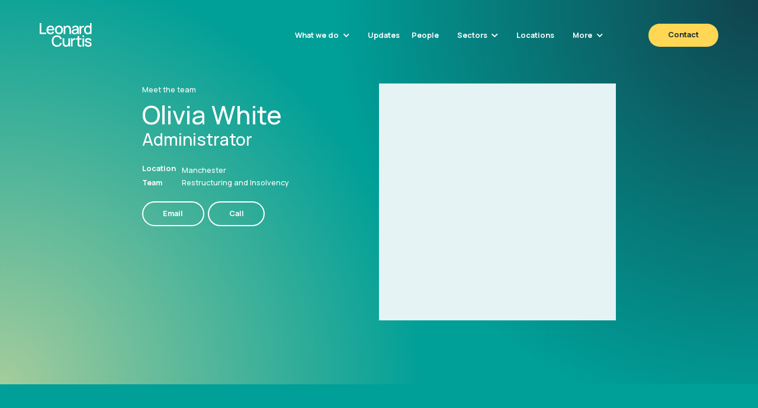

--- FILE ---
content_type: text/html
request_url: https://www.leonardcurtis.co.uk/people/olivia-white
body_size: 12633
content:
<!DOCTYPE html><!-- Last Published: Wed Jan 21 2026 11:05:37 GMT+0000 (Coordinated Universal Time) --><html data-wf-domain="www.leonardcurtis.co.uk" data-wf-page="652950372f17b3dbe1f967ef" data-wf-site="64bd55318b46daf89b6c9e4e" data-wf-collection="652950372f17b3dbe1f96863" data-wf-item-slug="olivia-white"><head><meta charset="utf-8"/><title>Olivia White</title><meta content="We empower our people to express themselves. To have confidence in who they are and what they’re capable of. We focus on being the difference. We care about the people we support and strive to achieve the best outcomes for them. And we inspire each other through positivity, collaboration and togetherness. So that, in every interaction, we move forward with purpose." name="description"/><meta content="Olivia White" property="og:title"/><meta content="We empower our people to express themselves. To have confidence in who they are and what they’re capable of. We focus on being the difference. We care about the people we support and strive to achieve the best outcomes for them. And we inspire each other through positivity, collaboration and togetherness. So that, in every interaction, we move forward with purpose." property="og:description"/><meta content="https://cdn.prod.website-files.com/64bd55318b46daf89b6c9e53/668d545298a6736897add374_DSC_2749%20-%20pref%20Olivia%20White.avif" property="og:image"/><meta content="Olivia White" property="twitter:title"/><meta content="We empower our people to express themselves. To have confidence in who they are and what they’re capable of. We focus on being the difference. We care about the people we support and strive to achieve the best outcomes for them. And we inspire each other through positivity, collaboration and togetherness. So that, in every interaction, we move forward with purpose." property="twitter:description"/><meta content="https://cdn.prod.website-files.com/64bd55318b46daf89b6c9e53/668d545298a6736897add374_DSC_2749%20-%20pref%20Olivia%20White.avif" property="twitter:image"/><meta property="og:type" content="website"/><meta content="summary_large_image" name="twitter:card"/><meta content="width=device-width, initial-scale=1" name="viewport"/><link href="https://cdn.prod.website-files.com/64bd55318b46daf89b6c9e4e/css/leonardcurtis-2023.webflow.shared.27c179ff7.min.css" rel="stylesheet" type="text/css" integrity="sha384-J8F5/3QZKW5oEIxFjs9cx7UmJxSkMy1QIQvHa/UY02TBtmGm07AdBCfY4Epn6aHx" crossorigin="anonymous"/><link href="https://fonts.googleapis.com" rel="preconnect"/><link href="https://fonts.gstatic.com" rel="preconnect" crossorigin="anonymous"/><script src="https://ajax.googleapis.com/ajax/libs/webfont/1.6.26/webfont.js" type="text/javascript"></script><script type="text/javascript">WebFont.load({  google: {    families: ["Manrope:200,300,regular,500,600,700,800"]  }});</script><script type="text/javascript">!function(o,c){var n=c.documentElement,t=" w-mod-";n.className+=t+"js",("ontouchstart"in o||o.DocumentTouch&&c instanceof DocumentTouch)&&(n.className+=t+"touch")}(window,document);</script><link href="https://cdn.prod.website-files.com/64bd55318b46daf89b6c9e4e/64bd56674f4a45e83256da51_favicon.jpg" rel="shortcut icon" type="image/x-icon"/><link href="https://cdn.prod.website-files.com/64bd55318b46daf89b6c9e4e/64bd566a3f9cb6f972ea6865_icon.jpg" rel="apple-touch-icon"/><!-- Google Tag Manager -->
<script>(function(w,d,s,l,i){w[l]=w[l]||[];w[l].push({'gtm.start':
new Date().getTime(),event:'gtm.js'});var f=d.getElementsByTagName(s)[0],
j=d.createElement(s),dl=l!='dataLayer'?'&l='+l:'';j.async=true;j.src=
'https://www.googletagmanager.com/gtm.js?id='+i+dl;f.parentNode.insertBefore(j,f);
})(window,document,'script','dataLayer','GTM-MCSTRGT6');</script>
<!-- End Google Tag Manager -->

<!-- [Attributes by Finsweet] CMS Slider -->
<script async src="https://cdn.jsdelivr.net/npm/@finsweet/attributes-cmsslider@1/cmsslider.js"></script>

<script id="jetboost-script" type="text/javascript"> window.JETBOOST_SITE_ID = "clpwrl5gp01af0juohk2b8djs"; (function(d) { var s = d.createElement("script"); s.src = "https://cdn.jetboost.io/jetboost.js"; s.async = 1; d.getElementsByTagName("head")[0].appendChild(s); })(document); </script>

<style>
  select {
    appearance: none !important;
    -webkit-appearance: none !important;
    -moz-appearance: none !important;
  }
</style>

<meta name="google-site-verification" content="B-sLw1jCYxLynC2QfaDQya0azlshPLm7LMXqq0_KnOs" />

<!-- Memberstack webflow package -->
<script async data-memberstack-app="app_cm832baia00zl0stq3ycf36ds" src="https://static.memberstack.com/scripts/v1/memberstack.js" type="text/javascript"></script><style>
.collection-item-2::after {
  content: ',''\00a0';
  color: #fff;
  font-size: 0.9895833333333333vw;
  line-height: 1.75vw;
  font-family: 'Manrope', sans-serif;
  font-weight: 500;
}

.collection-item-2:last-child::after {
  content: '';
  color: #fff;
  font-size: 0.9895833333333333vw;
  line-height: 1.75vw;
  font-family: 'Manrope', sans-serif;
  font-weight: 500;
}
</style>

<style>
.collection-item-3::after {
  content: ',''\00a0';
  color: #fff;
  font-size: 0.9895833333333333vw;
  line-height: 1.75vw;
  font-family: 'Manrope', sans-serif;
  font-weight: 500;
}

.collection-item-3:last-child::after {
  content: '';
  color: #fff;
  font-size: 0.9895833333333333vw;
  line-height: 1.75vw;
  font-family: 'Manrope', sans-serif;
  font-weight: 500;
}
</style><script src="https://cdn.prod.website-files.com/64bd55318b46daf89b6c9e4e%2F6544eda5f000985a163a8687%2F673b8247d312bb1e75a18cc9%2Ffinsweetcomponentsconfig-1.0.1.js" type="module" async="" siteId="64bd55318b46daf89b6c9e4e" finsweet="components"></script></head><body class="body"><div class="page-wrapper"><div class="global-styles w-embed"><style>

/* Make text look crisper and more legible in all browsers */
body {
  -webkit-font-smoothing: antialiased;
  -moz-osx-font-smoothing: grayscale;
  font-smoothing: antialiased;
  text-rendering: optimizeLegibility;
}

/* Focus state style for keyboard navigation for the focusable elements */
*[tabindex]:focus-visible,
  input[type="file"]:focus-visible {
   outline: 0.125rem solid #4d65ff;
   outline-offset: 0.125rem;
}

/* Get rid of top margin on first element in any rich text element */
.w-richtext > :not(div):first-child, .w-richtext > div:first-child > :first-child {
  margin-top: 0 !important;
}

/* Get rid of bottom margin on last element in any rich text element */
.w-richtext>:last-child, .w-richtext ol li:last-child, .w-richtext ul li:last-child {
	margin-bottom: 0 !important;
}

/* Prevent all click and hover interaction with an element */
.pointer-events-off {
	pointer-events: none;
}

/* Enables all click and hover interaction with an element */
.pointer-events-on {
  pointer-events: auto;
}

/* Create a class of .div-square which maintains a 1:1 dimension of a div */
.div-square::after {
	content: "";
	display: block;
	padding-bottom: 100%;
}

/* Make sure containers never lose their center alignment */
.container-medium,.container-small, .container-large {
	margin-right: auto !important;
  margin-left: auto !important;
}

/* 
Make the following elements inherit typography styles from the parent and not have hardcoded values. 
Important: You will not be able to style for example "All Links" in Designer with this CSS applied.
Uncomment this CSS to use it in the project. Leave this message for future hand-off.
*/
/*
a,
.w-input,
.w-select,
.w-tab-link,
.w-nav-link,
.w-dropdown-btn,
.w-dropdown-toggle,
.w-dropdown-link {
  color: inherit;
  text-decoration: inherit;
  font-size: inherit;
}
*/

/* Apply "..." after 3 lines of text */
.text-style-3lines {
	display: -webkit-box;
	overflow: hidden;
	-webkit-line-clamp: 3;
	-webkit-box-orient: vertical;
}

/* Apply "..." after 2 lines of text */
.text-style-2lines {
	display: -webkit-box;
	overflow: hidden;
	-webkit-line-clamp: 2;
	-webkit-box-orient: vertical;
}

/* Adds inline flex display */
.display-inlineflex {
  display: inline-flex;
}

/* These classes are never overwritten */
.hide {
  display: none !important;
}

@media screen and (max-width: 991px), 
  @media screen and (max-width: 767px), 
  @media screen and (max-width: 479px){
    .hide, .hide-tablet{
      display: none !important;
    }
  }
  @media screen and (max-width: 767px)
    .hide-mobile-landscape{
      display: none !important;
    }
  }
  @media screen and (max-width: 479px)
    .hide-mobile{
      display: none !important;
    }
  }
 
.margin-0 {
  margin: 0rem !important;
}
  
.padding-0 {
  padding: 0rem !important;
}

.spacing-clean {
padding: 0rem !important;
margin: 0rem !important;
}

.margin-top {
  margin-right: 0rem !important;
  margin-bottom: 0rem !important;
  margin-left: 0rem !important;
}

.padding-top {
  padding-right: 0rem !important;
  padding-bottom: 0rem !important;
  padding-left: 0rem !important;
}
  
.margin-right {
  margin-top: 0rem !important;
  margin-bottom: 0rem !important;
  margin-left: 0rem !important;
}

.padding-right {
  padding-top: 0rem !important;
  padding-bottom: 0rem !important;
  padding-left: 0rem !important;
}

.margin-bottom {
  margin-top: 0rem !important;
  margin-right: 0rem !important;
  margin-left: 0rem !important;
}

.padding-bottom {
  padding-top: 0rem !important;
  padding-right: 0rem !important;
  padding-left: 0rem !important;
}

.margin-left {
  margin-top: 0rem !important;
  margin-right: 0rem !important;
  margin-bottom: 0rem !important;
}
  
.padding-left {
  padding-top: 0rem !important;
  padding-right: 0rem !important;
  padding-bottom: 0rem !important;
}
  
.margin-horizontal {
  margin-top: 0rem !important;
  margin-bottom: 0rem !important;
}

.padding-horizontal {
  padding-top: 0rem !important;
  padding-bottom: 0rem !important;
}

.margin-vertical {
  margin-right: 0rem !important;
  margin-left: 0rem !important;
}
  
.padding-vertical {
  padding-right: 0rem !important;
  padding-left: 0rem !important;
}

</style></div><div id="w-node-_108c1e10-ccbe-73c4-d663-73d69345bd01-e1f967ef" class="section-hero background-color-gradient1 padding-bottom padding-200 alt"><div class="w-layout-grid grid-nav"><div data-collapse="medium" data-animation="default" data-duration="400" id="w-node-_6382dc05-1ff8-8f92-b4ca-21b0b8ef2ea2-a31bb7ad" data-easing="ease" data-easing2="ease" role="banner" class="navigation w-nav"><div class="navigation-container"><a href="/" class="logo w-nav-brand"><img src="https://cdn.prod.website-files.com/64bd55318b46daf89b6c9e4e/64bd55318b46daf89b6c9e64_logo.svg" loading="lazy" alt="" class="logo"/></a><nav role="navigation" id="w-node-_6382dc05-1ff8-8f92-b4ca-21b0b8ef2ea6-a31bb7ad" class="nav-menu-2 w-nav-menu"><div data-hover="true" data-delay="150" class="dropdown what-we-do w-dropdown"><div class="dropdown-toggle what-we-do w-dropdown-toggle"><div>What we do</div><img src="https://cdn.prod.website-files.com/64bd55318b46daf89b6c9e4e/64bd55318b46daf89b6c9e5e_arrow-down-small.svg" loading="lazy" alt="" class="icon-height-tiny more-arrow"/></div><nav class="dropdown-list what-we-do w-dropdown-list"><div class="dropdown-list-full-wrapper"><div class="w-layout-grid grid-5col"><div id="w-node-_783564ed-302f-cd45-9a46-eb2575405e57-a31bb7ad" class="container-col"><a href="https://leonardcurtis.co.uk/service-category/restructuring-insolvency" class="navigation-link-block top w-inline-block"><div class="nav-content-wrap"><div class="nav-title large">Restructuring and Insolvency</div><img src="https://cdn.prod.website-files.com/64bd55318b46daf89b6c9e4e/64bd55318b46daf89b6c9e7f_arrow-green.svg" loading="lazy" alt="" class="img_arrow"/></div></a><div id="w-node-_6382dc05-1ff8-8f92-b4ca-21b0b8ef2ebe-a31bb7ad" class="navigation-column-1"><div class="w-dyn-list"><div role="list" class="w-dyn-items"><div role="listitem" class="w-dyn-item"><a href="/services/corporate-insolvency" class="navigation-link-block w-inline-block"><div class="nav-content-wrap _50"><div class="nav-title">Corporate insolvency</div></div></a></div><div role="listitem" class="w-dyn-item"><a href="/services/restructuring-advisory" class="navigation-link-block w-inline-block"><div class="nav-content-wrap _50"><div class="nav-title">Restructuring Advisory</div></div></a></div><div role="listitem" class="w-dyn-item"><a href="/services/offshore-services" class="navigation-link-block w-inline-block"><div class="nav-content-wrap _50"><div class="nav-title">Offshore services</div></div></a></div><div role="listitem" class="w-dyn-item"><a href="/services/property-solutions" class="navigation-link-block w-inline-block"><div class="nav-content-wrap _50"><div class="nav-title">Property solutions</div></div></a></div><div role="listitem" class="w-dyn-item"><a href="/services/solvent-liquidation" class="navigation-link-block w-inline-block"><div class="nav-content-wrap _50"><div class="nav-title">Solvent liquidation</div></div></a></div><div role="listitem" class="w-dyn-item"><a href="/services/personal-insolvency" class="navigation-link-block w-inline-block"><div class="nav-content-wrap _50"><div class="nav-title">Personal insolvency</div></div></a></div></div></div></div></div><div id="w-node-_245f6b4e-8745-bd9f-59f7-0e0e752c44ad-a31bb7ad" class="container-col"><a href="https://leonardcurtis.co.uk/service-category/funding" class="navigation-link-block top w-inline-block"><div class="nav-content-wrap"><div class="nav-title large">Funding</div><img src="https://cdn.prod.website-files.com/64bd55318b46daf89b6c9e4e/64bd55318b46daf89b6c9e7f_arrow-green.svg" loading="lazy" alt="" class="img_arrow"/></div></a><div id="w-node-_245f6b4e-8745-bd9f-59f7-0e0e752c44b2-a31bb7ad" class="navigation-column-1"><div class="w-dyn-list"><div role="list" class="w-dyn-items"><div role="listitem" class="w-dyn-item"><a href="/services/commercial-finance-brokerage" class="navigation-link-block w-inline-block"><div class="nav-content-wrap _50"><div class="nav-title">Commercial finance brokerage</div></div></a></div><div role="listitem" class="w-dyn-item"><a href="/services/structured-debt-solutions" class="navigation-link-block w-inline-block"><div class="nav-content-wrap _50"><div class="nav-title">Structured debt solutions</div></div></a></div><div role="listitem" class="w-dyn-item"><a href="/services/business-advisory" class="navigation-link-block w-inline-block"><div class="nav-content-wrap _50"><div class="nav-title">Business advisory</div></div></a></div><div role="listitem" class="w-dyn-item"><a href="/services/newsource" class="navigation-link-block w-inline-block"><div class="nav-content-wrap _50"><div class="nav-title">Newsource</div></div></a></div></div></div></div></div><div id="w-node-_511f2472-b7fe-954c-1ce1-ed7d9c760c4c-a31bb7ad" class="container-col"><a href="https://leonardcurtis.co.uk/service-category/legal" class="navigation-link-block top w-inline-block"><div class="nav-content-wrap"><div class="nav-title large">Legal</div><img src="https://cdn.prod.website-files.com/64bd55318b46daf89b6c9e4e/64bd55318b46daf89b6c9e7f_arrow-green.svg" loading="lazy" alt="" class="img_arrow"/></div></a><div id="w-node-_511f2472-b7fe-954c-1ce1-ed7d9c760c51-a31bb7ad" class="navigation-column-1"><div class="w-dyn-list"><div role="list" class="w-dyn-items"><div role="listitem" class="w-dyn-item"><a href="/services/corporate-commercial" class="navigation-link-block w-inline-block"><div class="nav-content-wrap _50"><div class="nav-title">Corporate and commercial</div></div></a></div><div role="listitem" class="w-dyn-item"><a href="/services/insolvency" class="navigation-link-block w-inline-block"><div class="nav-content-wrap _50"><div class="nav-title">Insolvency</div></div></a></div><div role="listitem" class="w-dyn-item"><a href="/services/real-estate" class="navigation-link-block w-inline-block"><div class="nav-content-wrap _50"><div class="nav-title">Real estate</div></div></a></div><div role="listitem" class="w-dyn-item"><a href="/services/dispute-resolution" class="navigation-link-block w-inline-block"><div class="nav-content-wrap _50"><div class="nav-title">Dispute resolution</div></div></a></div><div role="listitem" class="w-dyn-item"><a href="/services/debt-recovery" class="navigation-link-block w-inline-block"><div class="nav-content-wrap _50"><div class="nav-title">Debt recovery</div></div></a></div></div></div></div></div><div id="w-node-_9987691d-ca01-168e-8a8e-f0b586cbc6c1-a31bb7ad" class="container-col"><a href="https://leonardcurtis.co.uk/service-category/business-services" class="navigation-link-block top w-inline-block"><div class="nav-content-wrap"><div class="nav-title large">Business Services</div><img src="https://cdn.prod.website-files.com/64bd55318b46daf89b6c9e4e/64bd55318b46daf89b6c9e7f_arrow-green.svg" loading="lazy" alt="" class="img_arrow"/></div></a><div id="w-node-_9987691d-ca01-168e-8a8e-f0b586cbc6c6-a31bb7ad" class="navigation-column-1"><div class="w-dyn-list"><div role="list" class="w-dyn-items"><div role="listitem" class="w-dyn-item"><a href="/services/performance-advisory" class="navigation-link-block w-inline-block"><div class="nav-content-wrap _50"><div class="nav-title">Performance advisory</div></div></a></div><div role="listitem" class="w-dyn-item"><a href="/services/virtualnonexecs" class="navigation-link-block w-inline-block"><div class="nav-content-wrap _50"><div class="nav-title">Virtualnonexecs</div></div></a></div><div role="listitem" class="w-dyn-item"><a href="/services/advisory-services---property-construction" class="navigation-link-block w-inline-block"><div class="nav-content-wrap _50"><div class="nav-title">Advisory services – property &amp; construction</div></div></a></div><div role="listitem" class="w-dyn-item"><a href="/services/risk-management" class="navigation-link-block w-inline-block"><div class="nav-content-wrap _50"><div class="nav-title">Risk management for ABLs</div></div></a></div></div></div></div></div><div id="w-node-f24683a1-8a1e-1077-4e4e-7930dbeb32ec-a31bb7ad" class="container-col"><a href="https://leonardcurtis.co.uk/service-category/m-and-a-advisory" class="navigation-link-block top w-inline-block"><div class="nav-content-wrap"><div class="nav-title large">M&amp;A Advisory</div><img src="https://cdn.prod.website-files.com/64bd55318b46daf89b6c9e4e/64bd55318b46daf89b6c9e7f_arrow-green.svg" loading="lazy" alt="" class="img_arrow"/></div></a><div id="w-node-f24683a1-8a1e-1077-4e4e-7930dbeb32f1-a31bb7ad" class="navigation-column-1"><div class="w-dyn-list"><div class="empt-state_nav w-dyn-empty"></div></div></div></div></div></div></nav></div><a href="/updates" class="nav-link w-nav-link">Updates</a><a href="/people" class="nav-link w-nav-link">People</a><div data-hover="true" data-delay="150" class="dropdown sectors w-dropdown"><div class="dropdown-toggle sectors w-dropdown-toggle"><div>Sectors</div><img src="https://cdn.prod.website-files.com/64bd55318b46daf89b6c9e4e/64bd55318b46daf89b6c9e5e_arrow-down-small.svg" loading="lazy" alt="" class="icon-height-tiny more-arrow"/></div><nav class="dropdown-list sectors w-dropdown-list"><div class="dropdown-list-full-wrapper"><div class="navigation-column-4"><div class="w-dyn-list"><div role="list" class="w-dyn-items"><div role="listitem" class="w-dyn-item"><a href="/sectors/agriculture" class="navigation-link-block w-inline-block"><div class="nav-content-wrap _50"><div class="nav-title">Agriculture</div></div></a></div><div role="listitem" class="w-dyn-item"><a href="/sectors/automotive" class="navigation-link-block w-inline-block"><div class="nav-content-wrap _50"><div class="nav-title">Automotive</div></div></a></div><div role="listitem" class="w-dyn-item"><a href="/sectors/energy-oil-gas" class="navigation-link-block w-inline-block"><div class="nav-content-wrap _50"><div class="nav-title">Energy, oil &amp; gas</div></div></a></div><div role="listitem" class="w-dyn-item"><a href="/sectors/financial-services-offshore-investment-funds-insurance-ifas" class="navigation-link-block w-inline-block"><div class="nav-content-wrap _50"><div class="nav-title">Financial services</div></div></a></div><div role="listitem" class="w-dyn-item"><a href="/sectors/haulage" class="navigation-link-block w-inline-block"><div class="nav-content-wrap _50"><div class="nav-title">Haulage</div></div></a></div><div role="listitem" class="w-dyn-item"><a href="/sectors/healthcare-pharma-care-homes" class="navigation-link-block w-inline-block"><div class="nav-content-wrap _50"><div class="nav-title">Healthcare, pharma &amp; care homes</div></div></a></div><div role="listitem" class="w-dyn-item"><a href="/sectors/industrial-manufacturing" class="navigation-link-block w-inline-block"><div class="nav-content-wrap _50"><div class="nav-title">Industrial &amp; manufacturing</div></div></a></div><div role="listitem" class="w-dyn-item"><a href="/sectors/legal-professional-services" class="navigation-link-block w-inline-block"><div class="nav-content-wrap _50"><div class="nav-title">Legal &amp; professional services</div></div></a></div><div role="listitem" class="w-dyn-item"><a href="/sectors/offshore-and-investment-funds" class="navigation-link-block w-inline-block"><div class="nav-content-wrap _50"><div class="nav-title">Offshore and investment funds</div></div></a></div><div role="listitem" class="w-dyn-item"><a href="/sectors/agriculture-real-estate-construction" class="navigation-link-block w-inline-block"><div class="nav-content-wrap _50"><div class="nav-title">Property &amp; construction</div></div></a></div><div role="listitem" class="w-dyn-item"><a href="/sectors/recruitment" class="navigation-link-block w-inline-block"><div class="nav-content-wrap _50"><div class="nav-title">Recruitment</div></div></a></div><div role="listitem" class="w-dyn-item"><a href="/sectors/retail-leisure-hospitality-inc-travel-tourism" class="navigation-link-block w-inline-block"><div class="nav-content-wrap _50"><div class="nav-title">Retail, leisure, hospitality inc travel &amp; tourism</div></div></a></div></div></div></div></div></nav></div><a href="/locations" class="nav-link w-nav-link">Locations</a><div data-hover="true" data-delay="150" class="dropdown more w-dropdown"><div class="dropdown-toggle more w-dropdown-toggle"><div>More</div><img src="https://cdn.prod.website-files.com/64bd55318b46daf89b6c9e4e/64bd55318b46daf89b6c9e5e_arrow-down-small.svg" loading="lazy" alt="" class="icon-height-tiny more-arrow"/></div><nav class="dropdown-list more w-dropdown-list"><div class="dropdown-list-full-wrapper"><div id="w-node-_6382dc05-1ff8-8f92-b4ca-21b0b8ef2ef9-a31bb7ad" class="navigation-column-4"><a href="/about" class="navigation-link-block w-inline-block"><div class="nav-content-wrap _50"><div class="nav-title">About</div></div></a><a href="/business-of-sport" class="navigation-link-block w-inline-block"><div class="nav-content-wrap _50"><div class="nav-title">Business of Sport</div></div></a><a href="https://lclifecycle.co.uk/" target="_blank" class="navigation-link-block w-inline-block"><div class="nav-content-wrap _50"><div class="nav-title">Lifecycle</div></div></a><a href="/careers" class="navigation-link-block w-inline-block"><div class="nav-content-wrap _50"><div class="nav-title">Careers</div></div></a><a href="/businesses" class="navigation-link-block w-inline-block"><div class="nav-content-wrap _50"><div class="nav-title">Businesses for sale</div></div></a></div></div></nav></div></nav><a href="/contact" id="w-node-_6382dc05-1ff8-8f92-b4ca-21b0b8ef2f0a-a31bb7ad" class="button w-button">Contact</a></div></div><div data-collapse="medium" data-animation="default" data-duration="400" id="w-node-_54be74b8-391d-75b0-19bb-3e22775b9389-a31bb7ad" data-easing="ease" data-easing2="ease" role="banner" class="navigation hide w-nav"><div class="navigation-container"><a href="/" class="logo w-nav-brand"><img src="https://cdn.prod.website-files.com/64bd55318b46daf89b6c9e4e/64bd55318b46daf89b6c9e64_logo.svg" loading="lazy" alt="" class="logo"/></a><nav role="navigation" id="w-node-_54be74b8-391d-75b0-19bb-3e22775b938d-a31bb7ad" class="nav-menu-2 w-nav-menu"><div data-hover="true" data-delay="150" class="dropdown w-dropdown"><div class="dropdown-toggle w-dropdown-toggle"><div>What we do</div></div><nav data-w-id="54be74b8-391d-75b0-19bb-3e22775b9392" class="dropdown-list w-dropdown-list"><div class="dropdown-list-full-wrapper"><div class="w-layout-grid grid-meganav"><div id="w-node-_54be74b8-391d-75b0-19bb-3e22775b9395-a31bb7ad" class="navigation-column"><a href="https://leonardcurtis.webflow.io/category/restructuring-and-insolvency" class="navigation-link-block w-inline-block"><div class="nav-content-wrap"><div class="nav-title">Restructuring and Insolvency</div><img src="https://cdn.prod.website-files.com/64bd55318b46daf89b6c9e4e/64bd55318b46daf89b6c9e7f_arrow-green.svg" loading="lazy" alt="" class="arrow-menu"/></div></a><a href="https://leonardcurtis.webflow.io/category/funding" class="navigation-link-block w-inline-block"><div class="nav-content-wrap"><div class="nav-title">Funding</div><img src="https://cdn.prod.website-files.com/64bd55318b46daf89b6c9e4e/64bd55318b46daf89b6c9e7f_arrow-green.svg" loading="lazy" alt="" class="arrow-menu"/></div></a><a href="https://leonardcurtis.webflow.io/category/legal" class="navigation-link-block w-inline-block"><div class="nav-content-wrap"><div class="nav-title">Legal</div><img src="https://cdn.prod.website-files.com/64bd55318b46daf89b6c9e4e/64bd55318b46daf89b6c9e7f_arrow-green.svg" loading="lazy" alt="" class="arrow-menu"/></div></a></div><div id="w-node-_54be74b8-391d-75b0-19bb-3e22775b93a5-a31bb7ad" class="navigation-column-1"><div class="w-dyn-list"><div role="list" class="w-dyn-items"><div role="listitem" class="w-dyn-item"><a href="/services/personal-insolvency" class="navigation-link-block w-inline-block"><div class="nav-content-wrap _50"><div class="nav-title">Personal insolvency</div></div></a></div><div role="listitem" class="w-dyn-item"><a href="/services/offshore-services" class="navigation-link-block w-inline-block"><div class="nav-content-wrap _50"><div class="nav-title">Offshore services</div></div></a></div><div role="listitem" class="w-dyn-item"><a href="/services/corporate-insolvency" class="navigation-link-block w-inline-block"><div class="nav-content-wrap _50"><div class="nav-title">Corporate insolvency</div></div></a></div><div role="listitem" class="w-dyn-item"><a href="/services/property-solutions" class="navigation-link-block w-inline-block"><div class="nav-content-wrap _50"><div class="nav-title">Property solutions</div></div></a></div><div role="listitem" class="w-dyn-item"><a href="/services/solvent-liquidation" class="navigation-link-block w-inline-block"><div class="nav-content-wrap _50"><div class="nav-title">Solvent liquidation</div></div></a></div><div role="listitem" class="w-dyn-item"><a href="/services/restructuring-advisory" class="navigation-link-block w-inline-block"><div class="nav-content-wrap _50"><div class="nav-title">Restructuring Advisory</div></div></a></div></div></div></div><div id="w-node-_54be74b8-391d-75b0-19bb-3e22775b93af-a31bb7ad" class="navigation-column-2"><div class="w-dyn-list"><div role="list" class="w-dyn-items"><div role="listitem" class="w-dyn-item"><a href="/services/commercial-finance-brokerage" class="navigation-link-block w-inline-block"><div class="nav-content-wrap _50"><div class="nav-title">Commercial finance brokerage</div></div></a></div><div role="listitem" class="w-dyn-item"><a href="/services/structured-debt-solutions" class="navigation-link-block w-inline-block"><div class="nav-content-wrap _50"><div class="nav-title">Structured debt solutions</div></div></a></div><div role="listitem" class="w-dyn-item"><a href="/services/business-advisory" class="navigation-link-block w-inline-block"><div class="nav-content-wrap _50"><div class="nav-title">Business advisory</div></div></a></div><div role="listitem" class="w-dyn-item"><a href="/services/newsource" class="navigation-link-block w-inline-block"><div class="nav-content-wrap _50"><div class="nav-title">Newsource</div></div></a></div></div></div></div><div id="w-node-_54be74b8-391d-75b0-19bb-3e22775b93b9-a31bb7ad" class="navigation-column-3"><div class="w-dyn-list"><div role="list" class="w-dyn-items"><div role="listitem" class="w-dyn-item"><a href="/services/corporate-commercial" class="navigation-link-block w-inline-block"><div class="nav-content-wrap _50"><div class="nav-title">Corporate and commercial</div></div></a></div><div role="listitem" class="w-dyn-item"><a href="/services/dispute-resolution" class="navigation-link-block w-inline-block"><div class="nav-content-wrap _50"><div class="nav-title">Dispute resolution</div></div></a></div><div role="listitem" class="w-dyn-item"><a href="/services/insolvency" class="navigation-link-block w-inline-block"><div class="nav-content-wrap _50"><div class="nav-title">Insolvency</div></div></a></div><div role="listitem" class="w-dyn-item"><a href="/services/real-estate" class="navigation-link-block w-inline-block"><div class="nav-content-wrap _50"><div class="nav-title">Real estate</div></div></a></div><div role="listitem" class="w-dyn-item"><a href="/services/debt-recovery" class="navigation-link-block w-inline-block"><div class="nav-content-wrap _50"><div class="nav-title">Debt recovery</div></div></a></div></div></div></div><div id="w-node-_54be74b8-391d-75b0-19bb-3e22775b93c3-a31bb7ad" class="container-navslider"><h6 class="heading-style-h6 text-color-white margin-bottom margin-20">Featured News</h6><div class="collection-list-wrapper-3 w-dyn-list"><div fs-cmsslider-element="list-10" role="list" class="w-dyn-items"><div role="listitem" class="w-dyn-item"><div class="div-textblogtiles background-color-green"><p class="paragraph text-style-3lines text-color-white">Administrators complete sale of Wakefield-based Thurston Group Limited</p><div class="div-detailblogtiles margin-top margin-30"><div class="text-size-tiny margin-right margin-10 text-style-nowrap text-color-white">December 23, 2025</div></div></div></div></div></div></div></div></div></nav></div><a href="/updates" class="nav-link w-nav-link">Updates</a><a href="/people" class="nav-link w-nav-link">People</a><div data-hover="true" data-delay="150" class="dropdown sectors w-dropdown"><div class="dropdown-toggle sectors w-dropdown-toggle"><div>Sectors</div></div><nav class="dropdown-list sectors w-dropdown-list"><div class="dropdown-list-full-wrapper"><div id="w-node-_54be74b8-391d-75b0-19bb-3e22775b93da-a31bb7ad" class="navigation-column-4"><div class="w-dyn-list"><div role="list" class="w-dyn-items"><div role="listitem" class="w-dyn-item"><a href="/sectors/agriculture" class="navigation-link-block w-inline-block"><div class="nav-content-wrap _50"><div class="nav-title">Agriculture</div></div></a></div><div role="listitem" class="w-dyn-item"><a href="/sectors/automotive" class="navigation-link-block w-inline-block"><div class="nav-content-wrap _50"><div class="nav-title">Automotive</div></div></a></div><div role="listitem" class="w-dyn-item"><a href="/sectors/energy-oil-gas" class="navigation-link-block w-inline-block"><div class="nav-content-wrap _50"><div class="nav-title">Energy, oil &amp; gas</div></div></a></div><div role="listitem" class="w-dyn-item"><a href="/sectors/financial-services-offshore-investment-funds-insurance-ifas" class="navigation-link-block w-inline-block"><div class="nav-content-wrap _50"><div class="nav-title">Financial services</div></div></a></div><div role="listitem" class="w-dyn-item"><a href="/sectors/haulage" class="navigation-link-block w-inline-block"><div class="nav-content-wrap _50"><div class="nav-title">Haulage</div></div></a></div><div role="listitem" class="w-dyn-item"><a href="/sectors/healthcare-pharma-care-homes" class="navigation-link-block w-inline-block"><div class="nav-content-wrap _50"><div class="nav-title">Healthcare, pharma &amp; care homes</div></div></a></div><div role="listitem" class="w-dyn-item"><a href="/sectors/industrial-manufacturing" class="navigation-link-block w-inline-block"><div class="nav-content-wrap _50"><div class="nav-title">Industrial &amp; manufacturing</div></div></a></div><div role="listitem" class="w-dyn-item"><a href="/sectors/legal-professional-services" class="navigation-link-block w-inline-block"><div class="nav-content-wrap _50"><div class="nav-title">Legal &amp; professional services</div></div></a></div><div role="listitem" class="w-dyn-item"><a href="/sectors/offshore-and-investment-funds" class="navigation-link-block w-inline-block"><div class="nav-content-wrap _50"><div class="nav-title">Offshore and investment funds</div></div></a></div><div role="listitem" class="w-dyn-item"><a href="/sectors/agriculture-real-estate-construction" class="navigation-link-block w-inline-block"><div class="nav-content-wrap _50"><div class="nav-title">Property &amp; construction</div></div></a></div><div role="listitem" class="w-dyn-item"><a href="/sectors/recruitment" class="navigation-link-block w-inline-block"><div class="nav-content-wrap _50"><div class="nav-title">Recruitment</div></div></a></div><div role="listitem" class="w-dyn-item"><a href="/sectors/retail-leisure-hospitality-inc-travel-tourism" class="navigation-link-block w-inline-block"><div class="nav-content-wrap _50"><div class="nav-title">Retail, leisure, hospitality inc travel &amp; tourism</div></div></a></div></div></div></div></div></nav></div><a href="/locations" class="nav-link w-nav-link">Locations</a><div data-hover="true" data-delay="150" class="dropdown more w-dropdown"><div class="dropdown-toggle more w-dropdown-toggle"><div>More</div><img src="https://cdn.prod.website-files.com/64bd55318b46daf89b6c9e4e/64bd55318b46daf89b6c9e5e_arrow-down-small.svg" loading="lazy" alt="" class="icon-height-tiny more-arrow"/></div><nav class="dropdown-list more w-dropdown-list"><div class="dropdown-list-full-wrapper"><div id="w-node-_54be74b8-391d-75b0-19bb-3e22775b93ed-a31bb7ad" class="navigation-column-4"><a href="/about" class="navigation-link-block w-inline-block"><div class="nav-content-wrap _50"><div class="nav-title">About</div></div></a><a href="https://lclifecycle.co.uk/" target="_blank" class="navigation-link-block w-inline-block"><div class="nav-content-wrap _50"><div class="nav-title">Lifecycle</div></div></a><a href="/careers" class="navigation-link-block w-inline-block"><div class="nav-content-wrap _50"><div class="nav-title">Careers</div></div></a><a href="/updates" class="navigation-link-block w-inline-block"><div class="nav-content-wrap _50"><div class="nav-title">Events</div></div></a></div></div></nav></div></nav><a href="/contact" id="w-node-_54be74b8-391d-75b0-19bb-3e22775b93fe-a31bb7ad" class="button w-button">Contact</a></div></div><div data-animation="default" class="navbar w-nav" data-easing2="ease" data-easing="ease" data-collapse="medium" role="banner" data-duration="400" id="w-node-_98bd5bc6-7a2a-5e6f-3118-14abfbdc6796-a31bb7ad" data-doc-height="1"><div class="navigation-container"><a href="/" class="logo w-nav-brand"><img src="https://cdn.prod.website-files.com/64bd55318b46daf89b6c9e4e/64bd55318b46daf89b6c9e64_logo.svg" loading="lazy" alt="" class="logo"/></a><div id="w-node-_3eee31a7-837c-dec4-ea75-3cfd70d37baa-a31bb7ad" class="container-rightnav div-block div-block-2 div-block-3"><a href="/contact" class="button w-button">Contact</a><div class="menu-button-2 margin-left margin-50 w-nav-button"><img src="https://cdn.prod.website-files.com/64bd55318b46daf89b6c9e4e/64bd55318b46daf89b6c9e67_menu.svg" loading="lazy" alt="" class="image-5"/></div></div><nav role="navigation" class="nav-menu-3 w-nav-menu"><div data-hover="false" data-delay="0" class="dropdown-2 w-dropdown"><div class="dropdown-toggle-2 w-dropdown-toggle"><div>What we do</div><img src="https://cdn.prod.website-files.com/64bd55318b46daf89b6c9e4e/64bd55318b46daf89b6c9e7a_arrow-down-green-lg.svg" loading="lazy" alt="" class="image-6"/></div><nav class="dropdown-list-2 w-dropdown-list"><div data-hover="false" data-delay="0" class="dropdown-3 w-dropdown"><div class="dropdown-toggle-3 w-dropdown-toggle"><a href="https://www.leonardcurtis.co.uk/service-category/restructuring-insolvency" class="link-menu w-inline-block"><div>Restructuring and Insolvency</div></a><img src="https://cdn.prod.website-files.com/64bd55318b46daf89b6c9e4e/64bd55318b46daf89b6c9e7a_arrow-down-green-lg.svg" loading="lazy" alt="" class="image-6"/></div><nav class="dropdown-list-3 w-dropdown-list"><div class="w-dyn-list"><div role="list" class="w-dyn-items"><div role="listitem" class="w-dyn-item"><a href="/services/personal-insolvency" class="navigation-link-block w-inline-block"><div class="nav-content-wrap _50"><div class="nav-title">Personal insolvency</div></div></a></div><div role="listitem" class="w-dyn-item"><a href="/services/offshore-services" class="navigation-link-block w-inline-block"><div class="nav-content-wrap _50"><div class="nav-title">Offshore services</div></div></a></div><div role="listitem" class="w-dyn-item"><a href="/services/corporate-insolvency" class="navigation-link-block w-inline-block"><div class="nav-content-wrap _50"><div class="nav-title">Corporate insolvency</div></div></a></div><div role="listitem" class="w-dyn-item"><a href="/services/property-solutions" class="navigation-link-block w-inline-block"><div class="nav-content-wrap _50"><div class="nav-title">Property solutions</div></div></a></div><div role="listitem" class="w-dyn-item"><a href="/services/solvent-liquidation" class="navigation-link-block w-inline-block"><div class="nav-content-wrap _50"><div class="nav-title">Solvent liquidation</div></div></a></div><div role="listitem" class="w-dyn-item"><a href="/services/restructuring-advisory" class="navigation-link-block w-inline-block"><div class="nav-content-wrap _50"><div class="nav-title">Restructuring Advisory</div></div></a></div></div></div></nav></div><div data-hover="false" data-delay="0" class="dropdown-3 w-dropdown"><div class="dropdown-toggle-3 w-dropdown-toggle"><a href="https://www.leonardcurtis.co.uk/service-category/funding" class="link-menu w-inline-block"><div>Funding</div></a><img src="https://cdn.prod.website-files.com/64bd55318b46daf89b6c9e4e/64bd55318b46daf89b6c9e7a_arrow-down-green-lg.svg" loading="lazy" alt="" class="image-6"/></div><nav class="dropdown-list-3 w-dropdown-list"><div class="w-dyn-list"><div role="list" class="w-dyn-items"><div role="listitem" class="w-dyn-item"><a href="/services/commercial-finance-brokerage" class="navigation-link-block w-inline-block"><div class="nav-content-wrap _50"><div class="nav-title">Commercial finance brokerage</div></div></a></div><div role="listitem" class="w-dyn-item"><a href="/services/structured-debt-solutions" class="navigation-link-block w-inline-block"><div class="nav-content-wrap _50"><div class="nav-title">Structured debt solutions</div></div></a></div><div role="listitem" class="w-dyn-item"><a href="/services/business-advisory" class="navigation-link-block w-inline-block"><div class="nav-content-wrap _50"><div class="nav-title">Business advisory</div></div></a></div><div role="listitem" class="w-dyn-item"><a href="/services/newsource" class="navigation-link-block w-inline-block"><div class="nav-content-wrap _50"><div class="nav-title">Newsource</div></div></a></div></div></div></nav></div><div data-hover="false" data-delay="0" class="dropdown-3 w-dropdown"><div class="dropdown-toggle-3 w-dropdown-toggle"><a href="https://www.leonardcurtis.co.uk/service-category/legal" class="link-menu w-inline-block"><div>Legal</div></a><img src="https://cdn.prod.website-files.com/64bd55318b46daf89b6c9e4e/64bd55318b46daf89b6c9e7a_arrow-down-green-lg.svg" loading="lazy" alt="" class="image-6"/></div><nav class="dropdown-list-3 w-dropdown-list"><div class="w-dyn-list"><div role="list" class="w-dyn-items"><div role="listitem" class="w-dyn-item"><a href="/services/corporate-commercial" class="navigation-link-block w-inline-block"><div class="nav-content-wrap _50"><div class="nav-title">Corporate and commercial</div></div></a></div><div role="listitem" class="w-dyn-item"><a href="/services/dispute-resolution" class="navigation-link-block w-inline-block"><div class="nav-content-wrap _50"><div class="nav-title">Dispute resolution</div></div></a></div><div role="listitem" class="w-dyn-item"><a href="/services/insolvency" class="navigation-link-block w-inline-block"><div class="nav-content-wrap _50"><div class="nav-title">Insolvency</div></div></a></div><div role="listitem" class="w-dyn-item"><a href="/services/real-estate" class="navigation-link-block w-inline-block"><div class="nav-content-wrap _50"><div class="nav-title">Real estate</div></div></a></div><div role="listitem" class="w-dyn-item"><a href="/services/debt-recovery" class="navigation-link-block w-inline-block"><div class="nav-content-wrap _50"><div class="nav-title">Debt recovery</div></div></a></div></div></div></nav></div><a href="https://leonardcurtis.co.uk/service-category/m-and-a-advisory" class="dropdown-toggle-3 w-inline-block"><div>M&amp;A Advisory</div></a></nav></div><a href="/updates" class="nav-link w-nav-link">News</a><a href="/people" class="nav-link w-nav-link">People</a><div data-hover="false" data-delay="0" class="dropdown-2 w-dropdown"><div class="dropdown-toggle-2 w-dropdown-toggle"><div>Sectors</div><img src="https://cdn.prod.website-files.com/64bd55318b46daf89b6c9e4e/64bd55318b46daf89b6c9e7a_arrow-down-green-lg.svg" loading="lazy" alt="" class="image-6"/></div><nav class="dropdown-list-2 w-dropdown-list"><div class="w-dyn-list"><div role="list" class="w-dyn-items"><div role="listitem" class="w-dyn-item"><a href="/sectors/offshore-and-investment-funds" class="navigation-link-block w-inline-block"><div class="nav-content-wrap _50"><div class="nav-title">Offshore and investment funds</div></div></a></div><div role="listitem" class="w-dyn-item"><a href="/sectors/agriculture" class="navigation-link-block w-inline-block"><div class="nav-content-wrap _50"><div class="nav-title">Agriculture</div></div></a></div><div role="listitem" class="w-dyn-item"><a href="/sectors/healthcare-pharma-care-homes" class="navigation-link-block w-inline-block"><div class="nav-content-wrap _50"><div class="nav-title">Healthcare, pharma &amp; care homes</div></div></a></div><div role="listitem" class="w-dyn-item"><a href="/sectors/automotive" class="navigation-link-block w-inline-block"><div class="nav-content-wrap _50"><div class="nav-title">Automotive</div></div></a></div><div role="listitem" class="w-dyn-item"><a href="/sectors/industrial-manufacturing" class="navigation-link-block w-inline-block"><div class="nav-content-wrap _50"><div class="nav-title">Industrial &amp; manufacturing</div></div></a></div><div role="listitem" class="w-dyn-item"><a href="/sectors/energy-oil-gas" class="navigation-link-block w-inline-block"><div class="nav-content-wrap _50"><div class="nav-title">Energy, oil &amp; gas</div></div></a></div><div role="listitem" class="w-dyn-item"><a href="/sectors/haulage" class="navigation-link-block w-inline-block"><div class="nav-content-wrap _50"><div class="nav-title">Haulage</div></div></a></div><div role="listitem" class="w-dyn-item"><a href="/sectors/retail-leisure-hospitality-inc-travel-tourism" class="navigation-link-block w-inline-block"><div class="nav-content-wrap _50"><div class="nav-title">Retail, leisure, hospitality inc travel &amp; tourism</div></div></a></div><div role="listitem" class="w-dyn-item"><a href="/sectors/agriculture-real-estate-construction" class="navigation-link-block w-inline-block"><div class="nav-content-wrap _50"><div class="nav-title">Property &amp; construction</div></div></a></div><div role="listitem" class="w-dyn-item"><a href="/sectors/financial-services-offshore-investment-funds-insurance-ifas" class="navigation-link-block w-inline-block"><div class="nav-content-wrap _50"><div class="nav-title">Financial services</div></div></a></div><div role="listitem" class="w-dyn-item"><a href="/sectors/recruitment" class="navigation-link-block w-inline-block"><div class="nav-content-wrap _50"><div class="nav-title">Recruitment</div></div></a></div><div role="listitem" class="w-dyn-item"><a href="/sectors/legal-professional-services" class="navigation-link-block w-inline-block"><div class="nav-content-wrap _50"><div class="nav-title">Legal &amp; professional services</div></div></a></div></div></div></nav></div><a href="/locations" class="nav-link w-nav-link">Locations</a><div class="container-more margin-top margin-100"><a href="/about" class="navigation-link-block w-inline-block"><div class="nav-content-wrap alt"><div class="nav-title">About</div></div></a><a href="/business-of-sport" class="navigation-link-block w-inline-block"><div class="nav-content-wrap alt"><div class="nav-title">Business of Sport</div></div></a><a href="https://lclifecycle.co.uk/" target="_blank" class="navigation-link-block w-inline-block"><div class="nav-content-wrap alt"><div class="nav-title">Lifecycle</div></div></a><a href="/careers" class="navigation-link-block w-inline-block"><div class="nav-content-wrap alt"><div class="nav-title">Careers</div></div></a><a href="/businesses" class="navigation-link-block w-inline-block"><div class="nav-content-wrap alt"><div class="nav-title">Businesses for sale</div></div></a><a href="/rugby-finance-report-2024" class="navigation-link-block w-inline-block"><div class="nav-content-wrap alt"><div class="nav-title">Rugby Finance Report 2024</div></div></a><a href="/cricket-finance-report-2025" class="navigation-link-block w-inline-block"><div class="nav-content-wrap alt"><div class="nav-title">Cricket Finance Report 2025</div></div></a></div><div class="gradient"></div></nav></div></div></div><div class="w-layout-grid grid-peoplehero margin-top margin-250 alt-tablet"><div id="w-node-_108c1e10-ccbe-73c4-d663-73d69345bd36-e1f967ef" style="background-image:url(&quot;https://cdn.prod.website-files.com/64bd55318b46daf89b6c9e53/668d545298a6736897add374_DSC_2749%20-%20pref%20Olivia%20White.avif&quot;)" class="image-team"></div><div id="w-node-_108c1e10-ccbe-73c4-d663-73d69345bd37-e1f967ef" class="block background-color-white hide-desktop"></div><div id="w-node-_65a972b1-c16e-62e4-e5a6-21a953fc749e-e1f967ef" class="container-peopleleft"><div id="w-node-_108c1e10-ccbe-73c4-d663-73d69345bd04-e1f967ef" class="container-herotext"><p class="paragraph margin-bottom margin-10">Meet the team</p><h3 id="w-node-_108c1e10-ccbe-73c4-d663-73d69345bd07-e1f967ef">Olivia White</h3><h4>Administrator</h4><div class="div-teamdetail margin-vertical margin-30"><div class="row"><div class="column-1"><p class="paragraph text-weight-bold">Location</p></div><div class="column-2"><div class="w-dyn-list"><div fs-cmsnest-collection="locations" fs-cmsnest-element="template-reference" role="list" class="collection-list-8 w-dyn-items"><div role="listitem" class="collection-item-2 w-dyn-item"><div class="w-embed"><a href="https://leonardcurtis.webflow.io/locations#manchester" class="people-details">Manchester</a></div></div></div></div></div></div><div class="row"><div class="column-1"><p class="paragraph text-weight-bold">Team</p></div><div class="column-2"><p class="people-details">Restructuring and Insolvency</p></div></div><div class="row w-condition-invisible"><div class="column-1"><p class="paragraph text-weight-bold">Sector</p></div><div class="column-2"><div class="collection-listwrapper-2 w-dyn-list"><div class="w-dyn-empty"><div>No items found.</div></div></div></div></div><div class="row w-condition-invisible"><div class="column-1"><p class="paragraph text-weight-bold">Services</p></div><div class="column-2"><p class="people-details w-dyn-bind-empty"></p></div></div></div><div class="div-teamlinks"><a href="#" class="link-social margin-right margin-10 w-inline-block w-condition-invisible"><img src="https://cdn.prod.website-files.com/64bd55318b46daf89b6c9e4e/64bd55318b46daf89b6c9e74_linkedin.svg" loading="lazy" alt="" class="icon-height-medium"/></a><a href="mailto:olivia.white@leonardcurtis.co.uk" class="button is-secondary margin-right margin-10 w-button">Email</a><a href="#" class="button is-secondary margin-right margin-10 w-condition-invisible w-button">Call</a><a href="tel:01618319999" class="button is-secondary margin-right margin-30 w-button">Call</a></div></div><a href="#intro" class="arrow-link w-inline-block"><img src="https://cdn.prod.website-files.com/64bd55318b46daf89b6c9e4e/64bd55318b46daf89b6c9eb8_lg-chevron.svg" loading="lazy" alt="" class="arrow-down w-condition-invisible"/></a></div></div></div><div class="section-intro padding-section-150 background-color-white w-condition-invisible"><div class="w-layout-grid grid margin-bottom margin-75"><div id="w-node-_6e5ad85a-cdb0-8b38-7674-804ac65d8edd-e1f967ef" class="w-dyn-bind-empty w-richtext"></div></div></div><div id="intro" class="section-intro padding-section-150 background-color-white w-condition-invisible"><div class="w-layout-grid grid margin-bottom margin-75"><h4 id="w-node-_82d63063-0048-9bff-cc58-a7e8db15ea75-e1f967ef" class="margin-bottom margin-50 w-dyn-bind-empty"></h4><div id="w-node-_82d63063-0048-9bff-cc58-a7e8db15ea76-e1f967ef" class="w-dyn-bind-empty w-richtext"></div></div></div><div class="section-news padding-section-175 w-condition-invisible"><div class="w-layout-grid grid margin-bottom margin-50"><h4 id="w-node-a88bf877-f19e-d078-7e76-9d42a3d4cef3-e1f967ef">News and insights</h4><a id="w-node-a88bf877-f19e-d078-7e76-9d42a3d4cef5-e1f967ef" href="/updates" class="button is-icon hide-mobile-portrait w-inline-block"><div>Read More</div><img src="https://cdn.prod.website-files.com/64bd55318b46daf89b6c9e4e/64bd55318b46daf89b6c9e55_arrow-white.svg" loading="lazy" alt="" class="icon-height-small"/></a></div><div class="w-layout-grid grid"><div data-delay="4000" data-animation="slide" class="slider news w-slider" data-autoplay="false" data-easing="ease" data-hide-arrows="false" data-disable-swipe="false" data-autoplay-limit="0" data-nav-spacing="3" data-duration="500" data-infinite="true" fs-cmsslider-element="slider" id="w-node-a88bf877-f19e-d078-7e76-9d42a3d4cefa-e1f967ef"><div class="mask blog w-slider-mask"><div class="slide news w-slide"><a data-w-id="a88bf877-f19e-d078-7e76-9d42a3d4cefd" href="#" class="container-blogtile w-inline-block"><div class="img-blog"></div><div style="background-color:rgb(18,36,53)" class="div-textblogtiles"><div class="div-blogtitle"><p style="color:rgb(255,255,255)" class="paragraph text-style-2lines">Donec ullamcorper nulla non</p></div><div class="div-detailblogtiles margin-top margin-30"><div style="color:rgb(255,255,255)" class="text-size-tiny margin-right margin-10 text-style-nowrap">16 Aug 22</div><div class="container-categories hide"><div class="category"><div style="background-color:rgb(255,255,255)" class="divider"></div><div class="text-size-tiny margin-horizontal margin-10">Category</div></div><div class="category"><div style="background-color:rgb(255,255,255)" class="divider"></div><div class="text-size-tiny margin-horizontal margin-10">Category</div></div></div></div></div></a></div><div data-w-id="a88bf877-f19e-d078-7e76-9d42a3d4cf0f" class="slide news w-slide"><a data-w-id="a88bf877-f19e-d078-7e76-9d42a3d4cf10" href="#" class="container-blogtile w-inline-block"><div class="img-blog"></div><div style="background-color:rgb(18,36,53)" class="div-textblogtiles"><div class="div-blogtitle"><p style="color:rgb(255,255,255)" class="paragraph text-style-2lines">Donec ullamcorper nulla non</p></div><div class="div-detailblogtiles margin-top margin-30"><div style="color:rgb(255,255,255)" class="text-size-tiny margin-right margin-10 text-style-nowrap">16 Aug 22</div><div class="container-categories hide"><div class="category"><div style="background-color:rgb(255,255,255)" class="divider"></div><div class="text-size-tiny margin-horizontal margin-10">Category</div></div><div class="category"><div style="background-color:rgb(255,255,255)" class="divider"></div><div class="text-size-tiny margin-horizontal margin-10">Category</div></div></div></div></div></a></div><div data-w-id="a88bf877-f19e-d078-7e76-9d42a3d4cf22" class="slide news w-slide"><a data-w-id="a88bf877-f19e-d078-7e76-9d42a3d4cf23" href="#" class="container-blogtile w-inline-block"><div class="img-blog"></div><div style="background-color:rgb(18,36,53)" class="div-textblogtiles"><div class="div-blogtitle"><p style="color:rgb(255,255,255)" class="paragraph text-style-2lines">Donec ullamcorper nulla non metus auctor fringilla. Donec id elit non mi porta gravida at eget metus. Lorem ipsum dolor sit amet, consectetur adipiscing elit.</p></div><div class="div-detailblogtiles margin-top margin-30"><div style="color:rgb(255,255,255)" class="text-size-tiny margin-right margin-10 text-style-nowrap">16 Aug 22</div><div style="color:rgb(255,255,255)" class="container-categories"><div class="category"><div style="background-color:rgb(255,255,255)" class="divider"></div><div class="text-size-tiny margin-horizontal margin-10">Category</div></div><div class="category"><div style="background-color:rgb(255,255,255)" class="divider"></div><div class="text-size-tiny margin-horizontal margin-10">Category</div></div></div></div></div></a></div></div><div class="left-arrow hide w-slider-arrow-left"></div><div class="right-arrow hide w-slider-arrow-right"></div><div class="slide-nav w-slider-nav"></div></div><div id="w-node-a88bf877-f19e-d078-7e76-9d42a3d4cf38-e1f967ef" class="block background-color-green hide-mobile-portrait"></div><div id="w-node-a88bf877-f19e-d078-7e76-9d42a3d4cf39-e1f967ef" class="block background-color-green"></div></div><div class="w-layout-grid grid margin-top margin-100 hide-desktop"><a id="w-node-a88bf877-f19e-d078-7e76-9d42a3d4cf3b-e1f967ef" href="#" class="button is-icon margin-top margin-10 w-inline-block"><div>Read More</div><img src="https://cdn.prod.website-files.com/64bd55318b46daf89b6c9e4e/64bd55318b46daf89b6c9e55_arrow-white.svg" loading="lazy" alt="" class="icon-height-small"/></a></div><div class="collection-listwrapper-5 hide w-dyn-list"><div fs-cmsslider-element="list" role="list" class="collection-list-5 w-dyn-items"><div role="listitem" class="collection-item-5 w-dyn-item"><div data-w-id="a88bf877-f19e-d078-7e76-9d42a3d4cf42" class="container-blogtile"><a style="background-image:url(&quot;https://cdn.prod.website-files.com/64bd55318b46daf89b6c9e53/66aa230e3301061ee3136459_Promotions2.avif&quot;)" href="/news/leonard-curtis-invests-in-its-people-with-40-national-promotions" class="img-blog w-inline-block"></a><div style="background-color:rgb(18,36,53)" class="div-textblogtiles"><a href="/news/leonard-curtis-invests-in-its-people-with-40-national-promotions" class="div-blogtitle w-inline-block"><p style="color:rgb(255,255,255)" class="paragraph text-style-2lines">Leonard Curtis invests in its people with 40 national promotions</p><p style="color:rgb(255,255,255)" class="text-size-small margin-top margin-10">Restructuring and Insolvency, Funding, Legal</p></a><div class="div-detailblogtiles margin-top margin-10"><div class="div-dateformatted"><div style="color:rgb(255,255,255)" class="text-size-tiny margin-right margin-5">31</div><div style="color:rgb(255,255,255)" class="text-size-tiny margin-right margin-5">July</div><div style="color:rgb(255,255,255)" class="text-size-tiny margin-right margin-5">2024</div></div></div></div></div></div></div></div></div><div class="section-testimonials padding-section-175 background-color-gradient6 hide"><div class="w-layout-grid grid margin-bottom margin-50"><h4 id="w-node-b66e6fa7-e02a-2c06-e3b6-e0f3a4e09c1a-e1f967ef">Client testimonials</h4></div><div class="w-layout-grid grid margin-bottom margin-75"><div data-delay="4000" data-animation="slide" class="slider testimonials w-slider" data-autoplay="false" data-easing="ease" data-hide-arrows="false" data-disable-swipe="false" data-autoplay-limit="0" data-nav-spacing="3" data-duration="500" data-infinite="true" fs-cmsslider-element="slider-3" id="w-node-b66e6fa7-e02a-2c06-e3b6-e0f3a4e09c1d-e1f967ef"><div class="mask testimonials w-slider-mask"><div class="slide testimonial padding-50 w-slide"><div class="div-testimonial padding-right padding-175"><img src="https://cdn.prod.website-files.com/64bd55318b46daf89b6c9e4e/64bd55318b46daf89b6c9e7d_quote.svg" loading="lazy" alt="" class="icon-height-large"/><p class="paragraph margin-vertical margin-75">Lorem ipsum dolor sit amet, consectetur adipiscing elit. Donec ultricies consequat magna, at volutpat velit. Nullam tempor velit nec eros sollicitudin, vel congue ligula lobortis. Sed mi sapien, congue ac nunc quis, imperdiet dapibus erat. Mauris eget iaculis metus. Ut ac sapien mattis, lacinia ipsum</p><div class="div-text margin-top margin-30"><p class="paragraph text-weight-bold">Daniel Reese</p><p class="paragraph">Playmaker Studio</p></div></div></div><div class="slide testimonial padding-50 w-slide"><div class="div-testimonial padding-right padding-175"><img src="https://cdn.prod.website-files.com/64bd55318b46daf89b6c9e4e/64bd55318b46daf89b6c9e7d_quote.svg" loading="lazy" alt="" class="icon-height-large"/><p class="paragraph margin-vertical margin-75">Lorem ipsum dolor sit amet, consectetur adipiscing elit. Donec ultricies consequat magna, at volutpat velit. Nullam tempor velit nec eros sollicitudin, vel congue ligula lobortis. Sed mi sapien, congue ac nunc quis, imperdiet dapibus erat. Mauris eget iaculis metus. Ut ac sapien mattis, lacinia ipsum</p><div class="div-text margin-top margin-30"><p class="paragraph text-weight-bold">Daniel Reese</p><p class="paragraph">Playmaker Studio</p></div></div></div><div class="slide testimonial padding-50 w-slide"><div class="div-testimonial padding-right padding-175"><img src="https://cdn.prod.website-files.com/64bd55318b46daf89b6c9e4e/64bd55318b46daf89b6c9e7d_quote.svg" loading="lazy" alt="" class="icon-height-large"/><p class="paragraph margin-vertical margin-75">Lorem ipsum dolor sit amet, consectetur adipiscing elit. Donec ultricies consequat magna, at volutpat velit. Nullam tempor velit nec eros sollicitudin, vel congue ligula lobortis. Sed mi sapien, congue ac nunc quis, imperdiet dapibus erat. Mauris eget iaculis metus. Ut ac sapien mattis, lacinia ipsum</p><div class="div-text margin-top margin-30"><p class="paragraph text-weight-bold">Daniel Reese</p><p class="paragraph">Playmaker Studio</p></div></div></div></div><div class="left-arrow testimonial w-slider-arrow-left"></div><div class="right-arrow testimonial w-slider-arrow-right"></div><div class="slide-nav w-slider-nav w-round"></div></div></div><div class="collection-listwrapper-7 hide w-dyn-list"><div class="w-dyn-empty"><div>No items found.</div></div></div></div><div id="form" class="section-contactform padding-section-175"><div class="w-layout-grid grid margin-bottom margin-50"><h4 id="w-node-_1c54fff4-3bd6-9c43-460f-61089f88b7e3-9f88b7e1">Get in touch <br/>with Leonard Curtis</h4></div><div class="w-layout-grid grid margin-bottom margin-50"><div id="w-node-fa513387-cacb-a080-436c-4995d8c32f3d-9f88b7e1" class="form_component margin-top w-form"><form id="wf-form-Contact-Form" name="wf-form-Contact-Form" data-name="Contact Form" method="get" data-wf-page-id="652950372f17b3dbe1f967ef" data-wf-element-id="fa513387-cacb-a080-436c-4995d8c32f3e"><div class="col-2"><input class="form_input margin-right margin-30 w-input" maxlength="256" name="Full-name-3" data-name="Full Name 3" placeholder="Full name" type="text" id="Full-name-3" required=""/><input class="form_input w-input" maxlength="256" name="Company" data-name="Company" placeholder="Company" type="text" id="Company" required=""/></div><div class="col-2"><input class="form_input margin-right margin-30 w-input" maxlength="256" name="Email-address-2" data-name="Email Address 2" placeholder="Email address" type="email" id="Email-address-2" required=""/><input class="form_input w-input" maxlength="256" name="Phone-Number" data-name="Phone Number" placeholder="Phone Number" type="tel" id="Phone-Number" required=""/></div><textarea required="" placeholder="Your enquiry" maxlength="5000" id="field" name="field" data-name="Field" class="form_input is-text-area margin-bottom margin-30 w-input"></textarea><input type="submit" data-wait="Please wait..." class="button is-form-submit margin-top margin-30 w-button" value="Submit"/></form><div class="w-form-done"><div>Thank you! Your submission has been received!</div></div><div class="w-form-fail"><div>Oops! Something went wrong while submitting the form.</div></div></div></div></div><div class="section-footer padding-section-175 alt-mobile-portrait"><div class="w-layout-grid grid"><h3 id="w-node-_3a5fa459-8008-bdfa-6420-db312b9e4932-2b9e4930" class="hide-mobile-portrait">Forward<br/>with purpose</h3><div id="w-node-_3a5fa459-8008-bdfa-6420-db312b9e4936-2b9e4930" class="container-footerdetails margin-top margin-75 hide-mobile-portrait"><div class="footerdetails margin-right margin-75"><p class="text-color-muted">Phone</p><div class="container-footerdetails"><p><a href="tel:03300243999" class="footer-link">0330 0243 999</a></p></div></div><div class="footerdetails margin-right margin-75"><p class="text-color-muted">Email</p><div class="container-footerdetails"><p><a href="mailto:info@leonardcurtis.co.uk?subject=Web%20Enquiry" class="footer-link">hello@leonardcurtis.co.uk</a></p></div></div><div class="footerdetails margin-right margin-75"><p class="text-color-muted">Social</p><div class="container-footerdetails"><p class="hide"><a href="http://twitter.com/leonardcurtis" target="_blank" class="footer-link">Twitter</a></p><p><a href="https://www.linkedin.com/company/leonard-curtis-business-solutions-group" target="_blank" class="footer-link">Linkedin</a></p></div></div></div><div id="w-node-_39933366-fe26-00ca-440d-71211b06ac96-2b9e4930" class="container-footerdetails margin-top margin-75 hide-desktop"><div class="footerdetails"><p class="text-color-muted align-center">Phone</p><div class="container-footerdetails"><p class="align-center"><a href="tel:03300243999" class="footer-link">0330 0243 999</a></p></div></div><div class="footerdetails margin-top margin-50"><p class="text-color-muted align-center">Email</p><div class="container-footerdetails"><p class="align-center"><a href="mailto:info@leonardcurtis.co.uk?subject=Web%20Enquiry" class="footer-link">info@leonardcurtis.co.uk</a></p></div></div><div class="footerdetails margin-top margin-50"><p class="text-color-muted align-center">Social</p><div class="container-footerdetails"><p><a href="http://linkedin.com/leonardcurtis" target="_blank" class="footer-link">Linkedin</a></p></div></div></div></div><div class="divider-vertical margin-vertical margin-150"></div><div class="w-layout-grid grid margin-bottom margin-50"><img src="https://cdn.prod.website-files.com/64bd55318b46daf89b6c9e4e/663e34fff6c9b0cbcf5f56a2_Nexia_Endorsement_WO.png" loading="lazy" width="300" id="w-node-_8bb6d954-3616-6562-da28-0ec445d34343-2b9e4930" alt="" srcset="https://cdn.prod.website-files.com/64bd55318b46daf89b6c9e4e/663e34fff6c9b0cbcf5f56a2_Nexia_Endorsement_WO-p-500.png 500w, https://cdn.prod.website-files.com/64bd55318b46daf89b6c9e4e/663e34fff6c9b0cbcf5f56a2_Nexia_Endorsement_WO.png 1500w" sizes="(max-width: 479px) 100vw, 300px" class="image-8"/></div><div class="w-layout-grid grid hide-desktop"><img src="https://cdn.prod.website-files.com/64bd55318b46daf89b6c9e4e/64bd55318b46daf89b6c9e64_logo.svg" loading="lazy" id="w-node-_3a5fa459-8008-bdfa-6420-db312b9e4954-2b9e4930" alt="" class="hide-mobile-portrait"/><div id="w-node-_3a5fa459-8008-bdfa-6420-db312b9e4955-2b9e4930" class="container-footerlinks"><div class="div-navlink"><a href="/legal-notices" class="nav-link footer margin-top margin-30 w-inline-block"><div>Legal Notices</div></a><a href="/careers" class="nav-link footer margin-top margin-30 w-inline-block"><div>Careers</div></a><a href="/media" class="nav-link footer margin-top margin-30 w-inline-block"><div>Media</div></a><a href="/international" class="nav-link footer margin-top margin-30 last w-inline-block"><div>International</div></a><a href="#" target="_blank" class="nav-link footer margin-top margin-30 last w-inline-block"><div>Complaints Procedure</div></a></div><p id="w-node-_3a5fa459-8008-bdfa-6420-db312b9e4962-2b9e4930" class="text-weight-bold margin-top margin-30 hide-desktop">Copyright © 2022 Leonard Curtis</p><p class="text-weight-bold margin-top margin-30 text-align-right max-width-full hide-mobile-portrait">Copyright © 2022 Leonard Curtis</p></div></div><div class="w-layout-grid grid hide-tablet"><img src="https://cdn.prod.website-files.com/64bd55318b46daf89b6c9e4e/64bd55318b46daf89b6c9e64_logo.svg" loading="lazy" id="w-node-_40abfb83-8d64-e09c-a5db-613891adc8a9-2b9e4930" alt=""/><div id="w-node-_40abfb83-8d64-e09c-a5db-613891adc8aa-2b9e4930" class="container-footerlinks"><div class="div-navlink"><a href="/legal-notices" class="nav-link w-inline-block"><div>Legals</div></a><a href="/careers" class="nav-link w-inline-block"><div>Careers</div></a><a href="#" target="_blank" class="nav-link w-inline-block"><div>International</div></a><a href="/media" class="nav-link w-inline-block"><div>Media</div></a></div><p id="w-node-_40abfb83-8d64-e09c-a5db-613891adc8b8-2b9e4930" class="text-weight-bold text-align-right">Copyright © 2025 Leonard Curtis</p></div></div><div class="w-layout-grid grid margin-top margin-50 alt-mobile-portrait"><div id="w-node-_83a8b91e-80fb-ddd7-4bf0-fe361b159960-2b9e4930" class="text-size-tiny alt-mobile-portrait">LCBSG Limited Registered in England No. 09209265 Registered office: Riverside House, Irwell Street, Manchester M3 5EN<br/><br/>Leonard Curtis is a trading style of Reach Commercial Finance Limited, registered at Riverside House, Irwell Street, Manchester, M3 5EN. Company Register number is 09056450. Reach Commercial Finance Limited is authorised and regulated by the Financial Conduct Authority, FRN: 753686. Reach Commercial Finance Limited is an authorised credit broker and not a lender. We work with a an unrestricted number of lenders to find a potentially suitable arrangement for your consideration. ICO registration ZA069234 and you can check via www.ico.org.uk. We will receive commission from lenders. Different lenders pay different amounts depending on different commission models. For transparency we work with the following commission models: fixed fee, fixed rate of commission, percentage of the amount you borrow and rate for risk (this is based on the risk profile of the business). Further details of the commission model, calculation and amount will be disclosed to you throughout your customer journey. <a href="https://www.leonardcurtis.co.uk/legal-notices/reach-commercial-finance-limited-privacy-notice" class="link-2">Privacy notice</a>.<br/><br/>Leonard Curtis Legal Limited is a limited company, registered in England and Wales with registered number 09820186. Registered office: Riverside House, Irwell Street, Manchester M3 5EN. Leonard Curtis Legal Limited is registered with the Solicitors Regulation Authority with number 626004.</div></div></div></div><script src="https://d3e54v103j8qbb.cloudfront.net/js/jquery-3.5.1.min.dc5e7f18c8.js?site=64bd55318b46daf89b6c9e4e" type="text/javascript" integrity="sha256-9/aliU8dGd2tb6OSsuzixeV4y/faTqgFtohetphbbj0=" crossorigin="anonymous"></script><script src="https://cdn.prod.website-files.com/64bd55318b46daf89b6c9e4e/js/webflow.schunk.36b8fb49256177c8.js" type="text/javascript" integrity="sha384-4abIlA5/v7XaW1HMXKBgnUuhnjBYJ/Z9C1OSg4OhmVw9O3QeHJ/qJqFBERCDPv7G" crossorigin="anonymous"></script><script src="https://cdn.prod.website-files.com/64bd55318b46daf89b6c9e4e/js/webflow.schunk.11b465b5977fb9c6.js" type="text/javascript" integrity="sha384-flEkUV1KkJDfMUWQMRSVeYwQg+KSCG0V+j5361CBc1LUA/Pi+MTNEcrpELhKV3mo" crossorigin="anonymous"></script><script src="https://cdn.prod.website-files.com/64bd55318b46daf89b6c9e4e/js/webflow.4cbdb12d.2b629df577c93c7d.js" type="text/javascript" integrity="sha384-a7aTXFRhlQ39XnHLRdd7UqoLkV9TFnSJ0Zk9ZHd1yBDg3OiqRx6srvBRMfomA7cx" crossorigin="anonymous"></script><!-- Google Tag Manager (noscript) -->
<noscript><iframe src="https://www.googletagmanager.com/ns.html?id=GTM-MCSTRGT6"
height="0" width="0" style="display:none;visibility:hidden"></iframe></noscript>
<!-- End Google Tag Manager (noscript) -->

<meta name="msvalidate.01" content="D3064A2A7404B0EBC30C773A87FF7CDB" />

<script src="https://cdnjs.cloudflare.com/ajax/libs/js-cookie/2.2.1/js.cookie.min.js" ></script>

<script>
	$( "#button-refresh" ).click(function() {
  		location.reload();
	});
</script> 

<script src="https://cdn.jsdelivr.net/npm/js-cookie@2/src/js.cookie.min.js">
</script>
<script>
var cookieName2 = 'modalClosed2';
if(typeof Cookies.get(cookieName2) !== 'undefined') {
$('#modal').remove();
}
$('#close-modal').on('click', function(){
Cookies.set(cookieName2, 'ok', { expires: 7 });
})
</script></body></html>

--- FILE ---
content_type: text/css
request_url: https://cdn.prod.website-files.com/64bd55318b46daf89b6c9e4e/css/leonardcurtis-2023.webflow.shared.27c179ff7.min.css
body_size: 42690
content:
html{-webkit-text-size-adjust:100%;-ms-text-size-adjust:100%;font-family:sans-serif}body{margin:0}article,aside,details,figcaption,figure,footer,header,hgroup,main,menu,nav,section,summary{display:block}audio,canvas,progress,video{vertical-align:baseline;display:inline-block}audio:not([controls]){height:0;display:none}[hidden],template{display:none}a{background-color:#0000}a:active,a:hover{outline:0}abbr[title]{border-bottom:1px dotted}b,strong{font-weight:700}dfn{font-style:italic}h1{margin:.67em 0;font-size:2em}mark{color:#000;background:#ff0}small{font-size:80%}sub,sup{vertical-align:baseline;font-size:75%;line-height:0;position:relative}sup{top:-.5em}sub{bottom:-.25em}img{border:0}svg:not(:root){overflow:hidden}hr{box-sizing:content-box;height:0}pre{overflow:auto}code,kbd,pre,samp{font-family:monospace;font-size:1em}button,input,optgroup,select,textarea{color:inherit;font:inherit;margin:0}button{overflow:visible}button,select{text-transform:none}button,html input[type=button],input[type=reset]{-webkit-appearance:button;cursor:pointer}button[disabled],html input[disabled]{cursor:default}button::-moz-focus-inner,input::-moz-focus-inner{border:0;padding:0}input{line-height:normal}input[type=checkbox],input[type=radio]{box-sizing:border-box;padding:0}input[type=number]::-webkit-inner-spin-button,input[type=number]::-webkit-outer-spin-button{height:auto}input[type=search]{-webkit-appearance:none}input[type=search]::-webkit-search-cancel-button,input[type=search]::-webkit-search-decoration{-webkit-appearance:none}legend{border:0;padding:0}textarea{overflow:auto}optgroup{font-weight:700}table{border-collapse:collapse;border-spacing:0}td,th{padding:0}@font-face{font-family:webflow-icons;src:url([data-uri])format("truetype");font-weight:400;font-style:normal}[class^=w-icon-],[class*=\ w-icon-]{speak:none;font-variant:normal;text-transform:none;-webkit-font-smoothing:antialiased;-moz-osx-font-smoothing:grayscale;font-style:normal;font-weight:400;line-height:1;font-family:webflow-icons!important}.w-icon-slider-right:before{content:""}.w-icon-slider-left:before{content:""}.w-icon-nav-menu:before{content:""}.w-icon-arrow-down:before,.w-icon-dropdown-toggle:before{content:""}.w-icon-file-upload-remove:before{content:""}.w-icon-file-upload-icon:before{content:""}*{box-sizing:border-box}html{height:100%}body{color:#333;background-color:#fff;min-height:100%;margin:0;font-family:Arial,sans-serif;font-size:14px;line-height:20px}img{vertical-align:middle;max-width:100%;display:inline-block}html.w-mod-touch *{background-attachment:scroll!important}.w-block{display:block}.w-inline-block{max-width:100%;display:inline-block}.w-clearfix:before,.w-clearfix:after{content:" ";grid-area:1/1/2/2;display:table}.w-clearfix:after{clear:both}.w-hidden{display:none}.w-button{color:#fff;line-height:inherit;cursor:pointer;background-color:#3898ec;border:0;border-radius:0;padding:9px 15px;text-decoration:none;display:inline-block}input.w-button{-webkit-appearance:button}html[data-w-dynpage] [data-w-cloak]{color:#0000!important}.w-code-block{margin:unset}pre.w-code-block code{all:inherit}.w-optimization{display:contents}.w-webflow-badge,.w-webflow-badge>img{box-sizing:unset;width:unset;height:unset;max-height:unset;max-width:unset;min-height:unset;min-width:unset;margin:unset;padding:unset;float:unset;clear:unset;border:unset;border-radius:unset;background:unset;background-image:unset;background-position:unset;background-size:unset;background-repeat:unset;background-origin:unset;background-clip:unset;background-attachment:unset;background-color:unset;box-shadow:unset;transform:unset;direction:unset;font-family:unset;font-weight:unset;color:unset;font-size:unset;line-height:unset;font-style:unset;font-variant:unset;text-align:unset;letter-spacing:unset;-webkit-text-decoration:unset;text-decoration:unset;text-indent:unset;text-transform:unset;list-style-type:unset;text-shadow:unset;vertical-align:unset;cursor:unset;white-space:unset;word-break:unset;word-spacing:unset;word-wrap:unset;transition:unset}.w-webflow-badge{white-space:nowrap;cursor:pointer;box-shadow:0 0 0 1px #0000001a,0 1px 3px #0000001a;visibility:visible!important;opacity:1!important;z-index:2147483647!important;color:#aaadb0!important;overflow:unset!important;background-color:#fff!important;border-radius:3px!important;width:auto!important;height:auto!important;margin:0!important;padding:6px!important;font-size:12px!important;line-height:14px!important;text-decoration:none!important;display:inline-block!important;position:fixed!important;inset:auto 12px 12px auto!important;transform:none!important}.w-webflow-badge>img{position:unset;visibility:unset!important;opacity:1!important;vertical-align:middle!important;display:inline-block!important}h1,h2,h3,h4,h5,h6{margin-bottom:10px;font-weight:700}h1{margin-top:20px;font-size:38px;line-height:44px}h2{margin-top:20px;font-size:32px;line-height:36px}h3{margin-top:20px;font-size:24px;line-height:30px}h4{margin-top:10px;font-size:18px;line-height:24px}h5{margin-top:10px;font-size:14px;line-height:20px}h6{margin-top:10px;font-size:12px;line-height:18px}p{margin-top:0;margin-bottom:10px}blockquote{border-left:5px solid #e2e2e2;margin:0 0 10px;padding:10px 20px;font-size:18px;line-height:22px}figure{margin:0 0 10px}ul,ol{margin-top:0;margin-bottom:10px;padding-left:40px}.w-list-unstyled{padding-left:0;list-style:none}.w-embed:before,.w-embed:after{content:" ";grid-area:1/1/2/2;display:table}.w-embed:after{clear:both}.w-video{width:100%;padding:0;position:relative}.w-video iframe,.w-video object,.w-video embed{border:none;width:100%;height:100%;position:absolute;top:0;left:0}fieldset{border:0;margin:0;padding:0}button,[type=button],[type=reset]{cursor:pointer;-webkit-appearance:button;border:0}.w-form{margin:0 0 15px}.w-form-done{text-align:center;background-color:#ddd;padding:20px;display:none}.w-form-fail{background-color:#ffdede;margin-top:10px;padding:10px;display:none}label{margin-bottom:5px;font-weight:700;display:block}.w-input,.w-select{color:#333;vertical-align:middle;background-color:#fff;border:1px solid #ccc;width:100%;height:38px;margin-bottom:10px;padding:8px 12px;font-size:14px;line-height:1.42857;display:block}.w-input::placeholder,.w-select::placeholder{color:#999}.w-input:focus,.w-select:focus{border-color:#3898ec;outline:0}.w-input[disabled],.w-select[disabled],.w-input[readonly],.w-select[readonly],fieldset[disabled] .w-input,fieldset[disabled] .w-select{cursor:not-allowed}.w-input[disabled]:not(.w-input-disabled),.w-select[disabled]:not(.w-input-disabled),.w-input[readonly],.w-select[readonly],fieldset[disabled]:not(.w-input-disabled) .w-input,fieldset[disabled]:not(.w-input-disabled) .w-select{background-color:#eee}textarea.w-input,textarea.w-select{height:auto}.w-select{background-color:#f3f3f3}.w-select[multiple]{height:auto}.w-form-label{cursor:pointer;margin-bottom:0;font-weight:400;display:inline-block}.w-radio{margin-bottom:5px;padding-left:20px;display:block}.w-radio:before,.w-radio:after{content:" ";grid-area:1/1/2/2;display:table}.w-radio:after{clear:both}.w-radio-input{float:left;margin:3px 0 0 -20px;line-height:normal}.w-file-upload{margin-bottom:10px;display:block}.w-file-upload-input{opacity:0;z-index:-100;width:.1px;height:.1px;position:absolute;overflow:hidden}.w-file-upload-default,.w-file-upload-uploading,.w-file-upload-success{color:#333;display:inline-block}.w-file-upload-error{margin-top:10px;display:block}.w-file-upload-default.w-hidden,.w-file-upload-uploading.w-hidden,.w-file-upload-error.w-hidden,.w-file-upload-success.w-hidden{display:none}.w-file-upload-uploading-btn{cursor:pointer;background-color:#fafafa;border:1px solid #ccc;margin:0;padding:8px 12px;font-size:14px;font-weight:400;display:flex}.w-file-upload-file{background-color:#fafafa;border:1px solid #ccc;flex-grow:1;justify-content:space-between;margin:0;padding:8px 9px 8px 11px;display:flex}.w-file-upload-file-name{font-size:14px;font-weight:400;display:block}.w-file-remove-link{cursor:pointer;width:auto;height:auto;margin-top:3px;margin-left:10px;padding:3px;display:block}.w-icon-file-upload-remove{margin:auto;font-size:10px}.w-file-upload-error-msg{color:#ea384c;padding:2px 0;display:inline-block}.w-file-upload-info{padding:0 12px;line-height:38px;display:inline-block}.w-file-upload-label{cursor:pointer;background-color:#fafafa;border:1px solid #ccc;margin:0;padding:8px 12px;font-size:14px;font-weight:400;display:inline-block}.w-icon-file-upload-icon,.w-icon-file-upload-uploading{width:20px;margin-right:8px;display:inline-block}.w-icon-file-upload-uploading{height:20px}.w-container{max-width:940px;margin-left:auto;margin-right:auto}.w-container:before,.w-container:after{content:" ";grid-area:1/1/2/2;display:table}.w-container:after{clear:both}.w-container .w-row{margin-left:-10px;margin-right:-10px}.w-row:before,.w-row:after{content:" ";grid-area:1/1/2/2;display:table}.w-row:after{clear:both}.w-row .w-row{margin-left:0;margin-right:0}.w-col{float:left;width:100%;min-height:1px;padding-left:10px;padding-right:10px;position:relative}.w-col .w-col{padding-left:0;padding-right:0}.w-col-1{width:8.33333%}.w-col-2{width:16.6667%}.w-col-3{width:25%}.w-col-4{width:33.3333%}.w-col-5{width:41.6667%}.w-col-6{width:50%}.w-col-7{width:58.3333%}.w-col-8{width:66.6667%}.w-col-9{width:75%}.w-col-10{width:83.3333%}.w-col-11{width:91.6667%}.w-col-12{width:100%}.w-hidden-main{display:none!important}@media screen and (max-width:991px){.w-container{max-width:728px}.w-hidden-main{display:inherit!important}.w-hidden-medium{display:none!important}.w-col-medium-1{width:8.33333%}.w-col-medium-2{width:16.6667%}.w-col-medium-3{width:25%}.w-col-medium-4{width:33.3333%}.w-col-medium-5{width:41.6667%}.w-col-medium-6{width:50%}.w-col-medium-7{width:58.3333%}.w-col-medium-8{width:66.6667%}.w-col-medium-9{width:75%}.w-col-medium-10{width:83.3333%}.w-col-medium-11{width:91.6667%}.w-col-medium-12{width:100%}.w-col-stack{width:100%;left:auto;right:auto}}@media screen and (max-width:767px){.w-hidden-main,.w-hidden-medium{display:inherit!important}.w-hidden-small{display:none!important}.w-row,.w-container .w-row{margin-left:0;margin-right:0}.w-col{width:100%;left:auto;right:auto}.w-col-small-1{width:8.33333%}.w-col-small-2{width:16.6667%}.w-col-small-3{width:25%}.w-col-small-4{width:33.3333%}.w-col-small-5{width:41.6667%}.w-col-small-6{width:50%}.w-col-small-7{width:58.3333%}.w-col-small-8{width:66.6667%}.w-col-small-9{width:75%}.w-col-small-10{width:83.3333%}.w-col-small-11{width:91.6667%}.w-col-small-12{width:100%}}@media screen and (max-width:479px){.w-container{max-width:none}.w-hidden-main,.w-hidden-medium,.w-hidden-small{display:inherit!important}.w-hidden-tiny{display:none!important}.w-col{width:100%}.w-col-tiny-1{width:8.33333%}.w-col-tiny-2{width:16.6667%}.w-col-tiny-3{width:25%}.w-col-tiny-4{width:33.3333%}.w-col-tiny-5{width:41.6667%}.w-col-tiny-6{width:50%}.w-col-tiny-7{width:58.3333%}.w-col-tiny-8{width:66.6667%}.w-col-tiny-9{width:75%}.w-col-tiny-10{width:83.3333%}.w-col-tiny-11{width:91.6667%}.w-col-tiny-12{width:100%}}.w-widget{position:relative}.w-widget-map{width:100%;height:400px}.w-widget-map label{width:auto;display:inline}.w-widget-map img{max-width:inherit}.w-widget-map .gm-style-iw{text-align:center}.w-widget-map .gm-style-iw>button{display:none!important}.w-widget-twitter{overflow:hidden}.w-widget-twitter-count-shim{vertical-align:top;text-align:center;background:#fff;border:1px solid #758696;border-radius:3px;width:28px;height:20px;display:inline-block;position:relative}.w-widget-twitter-count-shim *{pointer-events:none;-webkit-user-select:none;user-select:none}.w-widget-twitter-count-shim .w-widget-twitter-count-inner{text-align:center;color:#999;font-family:serif;font-size:15px;line-height:12px;position:relative}.w-widget-twitter-count-shim .w-widget-twitter-count-clear{display:block;position:relative}.w-widget-twitter-count-shim.w--large{width:36px;height:28px}.w-widget-twitter-count-shim.w--large .w-widget-twitter-count-inner{font-size:18px;line-height:18px}.w-widget-twitter-count-shim:not(.w--vertical){margin-left:5px;margin-right:8px}.w-widget-twitter-count-shim:not(.w--vertical).w--large{margin-left:6px}.w-widget-twitter-count-shim:not(.w--vertical):before,.w-widget-twitter-count-shim:not(.w--vertical):after{content:" ";pointer-events:none;border:solid #0000;width:0;height:0;position:absolute;top:50%;left:0}.w-widget-twitter-count-shim:not(.w--vertical):before{border-width:4px;border-color:#75869600 #5d6c7b #75869600 #75869600;margin-top:-4px;margin-left:-9px}.w-widget-twitter-count-shim:not(.w--vertical).w--large:before{border-width:5px;margin-top:-5px;margin-left:-10px}.w-widget-twitter-count-shim:not(.w--vertical):after{border-width:4px;border-color:#fff0 #fff #fff0 #fff0;margin-top:-4px;margin-left:-8px}.w-widget-twitter-count-shim:not(.w--vertical).w--large:after{border-width:5px;margin-top:-5px;margin-left:-9px}.w-widget-twitter-count-shim.w--vertical{width:61px;height:33px;margin-bottom:8px}.w-widget-twitter-count-shim.w--vertical:before,.w-widget-twitter-count-shim.w--vertical:after{content:" ";pointer-events:none;border:solid #0000;width:0;height:0;position:absolute;top:100%;left:50%}.w-widget-twitter-count-shim.w--vertical:before{border-width:5px;border-color:#5d6c7b #75869600 #75869600;margin-left:-5px}.w-widget-twitter-count-shim.w--vertical:after{border-width:4px;border-color:#fff #fff0 #fff0;margin-left:-4px}.w-widget-twitter-count-shim.w--vertical .w-widget-twitter-count-inner{font-size:18px;line-height:22px}.w-widget-twitter-count-shim.w--vertical.w--large{width:76px}.w-background-video{color:#fff;height:500px;position:relative;overflow:hidden}.w-background-video>video{object-fit:cover;z-index:-100;background-position:50%;background-size:cover;width:100%;height:100%;margin:auto;position:absolute;inset:-100%}.w-background-video>video::-webkit-media-controls-start-playback-button{-webkit-appearance:none;display:none!important}.w-background-video--control{background-color:#0000;padding:0;position:absolute;bottom:1em;right:1em}.w-background-video--control>[hidden]{display:none!important}.w-slider{text-align:center;clear:both;-webkit-tap-highlight-color:#0000;tap-highlight-color:#0000;background:#ddd;height:300px;position:relative}.w-slider-mask{z-index:1;white-space:nowrap;height:100%;display:block;position:relative;left:0;right:0;overflow:hidden}.w-slide{vertical-align:top;white-space:normal;text-align:left;width:100%;height:100%;display:inline-block;position:relative}.w-slider-nav{z-index:2;text-align:center;-webkit-tap-highlight-color:#0000;tap-highlight-color:#0000;height:40px;margin:auto;padding-top:10px;position:absolute;inset:auto 0 0}.w-slider-nav.w-round>div{border-radius:100%}.w-slider-nav.w-num>div{font-size:inherit;line-height:inherit;width:auto;height:auto;padding:.2em .5em}.w-slider-nav.w-shadow>div{box-shadow:0 0 3px #3336}.w-slider-nav-invert{color:#fff}.w-slider-nav-invert>div{background-color:#2226}.w-slider-nav-invert>div.w-active{background-color:#222}.w-slider-dot{cursor:pointer;background-color:#fff6;width:1em;height:1em;margin:0 3px .5em;transition:background-color .1s,color .1s;display:inline-block;position:relative}.w-slider-dot.w-active{background-color:#fff}.w-slider-dot:focus{outline:none;box-shadow:0 0 0 2px #fff}.w-slider-dot:focus.w-active{box-shadow:none}.w-slider-arrow-left,.w-slider-arrow-right{cursor:pointer;color:#fff;-webkit-tap-highlight-color:#0000;tap-highlight-color:#0000;-webkit-user-select:none;user-select:none;width:80px;margin:auto;font-size:40px;position:absolute;inset:0;overflow:hidden}.w-slider-arrow-left [class^=w-icon-],.w-slider-arrow-right [class^=w-icon-],.w-slider-arrow-left [class*=\ w-icon-],.w-slider-arrow-right [class*=\ w-icon-]{position:absolute}.w-slider-arrow-left:focus,.w-slider-arrow-right:focus{outline:0}.w-slider-arrow-left{z-index:3;right:auto}.w-slider-arrow-right{z-index:4;left:auto}.w-icon-slider-left,.w-icon-slider-right{width:1em;height:1em;margin:auto;inset:0}.w-slider-aria-label{clip:rect(0 0 0 0);border:0;width:1px;height:1px;margin:-1px;padding:0;position:absolute;overflow:hidden}.w-slider-force-show{display:block!important}.w-dropdown{text-align:left;z-index:900;margin-left:auto;margin-right:auto;display:inline-block;position:relative}.w-dropdown-btn,.w-dropdown-toggle,.w-dropdown-link{vertical-align:top;color:#222;text-align:left;white-space:nowrap;margin-left:auto;margin-right:auto;padding:20px;text-decoration:none;position:relative}.w-dropdown-toggle{-webkit-user-select:none;user-select:none;cursor:pointer;padding-right:40px;display:inline-block}.w-dropdown-toggle:focus{outline:0}.w-icon-dropdown-toggle{width:1em;height:1em;margin:auto 20px auto auto;position:absolute;top:0;bottom:0;right:0}.w-dropdown-list{background:#ddd;min-width:100%;display:none;position:absolute}.w-dropdown-list.w--open{display:block}.w-dropdown-link{color:#222;padding:10px 20px;display:block}.w-dropdown-link.w--current{color:#0082f3}.w-dropdown-link:focus{outline:0}@media screen and (max-width:767px){.w-nav-brand{padding-left:10px}}.w-lightbox-backdrop{cursor:auto;letter-spacing:normal;text-indent:0;text-shadow:none;text-transform:none;visibility:visible;white-space:normal;word-break:normal;word-spacing:normal;word-wrap:normal;color:#fff;text-align:center;z-index:2000;opacity:0;-webkit-user-select:none;-moz-user-select:none;-webkit-tap-highlight-color:transparent;background:#000000e6;outline:0;font-family:Helvetica Neue,Helvetica,Ubuntu,Segoe UI,Verdana,sans-serif;font-size:17px;font-style:normal;font-weight:300;line-height:1.2;list-style:disc;position:fixed;inset:0;-webkit-transform:translate(0)}.w-lightbox-backdrop,.w-lightbox-container{-webkit-overflow-scrolling:touch;height:100%;overflow:auto}.w-lightbox-content{height:100vh;position:relative;overflow:hidden}.w-lightbox-view{opacity:0;width:100vw;height:100vh;position:absolute}.w-lightbox-view:before{content:"";height:100vh}.w-lightbox-group,.w-lightbox-group .w-lightbox-view,.w-lightbox-group .w-lightbox-view:before{height:86vh}.w-lightbox-frame,.w-lightbox-view:before{vertical-align:middle;display:inline-block}.w-lightbox-figure{margin:0;position:relative}.w-lightbox-group .w-lightbox-figure{cursor:pointer}.w-lightbox-img{width:auto;max-width:none;height:auto}.w-lightbox-image{float:none;max-width:100vw;max-height:100vh;display:block}.w-lightbox-group .w-lightbox-image{max-height:86vh}.w-lightbox-caption{text-align:left;text-overflow:ellipsis;white-space:nowrap;background:#0006;padding:.5em 1em;position:absolute;bottom:0;left:0;right:0;overflow:hidden}.w-lightbox-embed{width:100%;height:100%;position:absolute;inset:0}.w-lightbox-control{cursor:pointer;background-position:50%;background-repeat:no-repeat;background-size:24px;width:4em;transition:all .3s;position:absolute;top:0}.w-lightbox-left{background-image:url([data-uri]);display:none;bottom:0;left:0}.w-lightbox-right{background-image:url([data-uri]);display:none;bottom:0;right:0}.w-lightbox-close{background-image:url([data-uri]);background-size:18px;height:2.6em;right:0}.w-lightbox-strip{white-space:nowrap;padding:0 1vh;line-height:0;position:absolute;bottom:0;left:0;right:0;overflow:auto hidden}.w-lightbox-item{box-sizing:content-box;cursor:pointer;width:10vh;padding:2vh 1vh;display:inline-block;-webkit-transform:translate(0,0)}.w-lightbox-active{opacity:.3}.w-lightbox-thumbnail{background:#222;height:10vh;position:relative;overflow:hidden}.w-lightbox-thumbnail-image{position:absolute;top:0;left:0}.w-lightbox-thumbnail .w-lightbox-tall{width:100%;top:50%;transform:translateY(-50%)}.w-lightbox-thumbnail .w-lightbox-wide{height:100%;left:50%;transform:translate(-50%)}.w-lightbox-spinner{box-sizing:border-box;border:5px solid #0006;border-radius:50%;width:40px;height:40px;margin-top:-20px;margin-left:-20px;animation:.8s linear infinite spin;position:absolute;top:50%;left:50%}.w-lightbox-spinner:after{content:"";border:3px solid #0000;border-bottom-color:#fff;border-radius:50%;position:absolute;inset:-4px}.w-lightbox-hide{display:none}.w-lightbox-noscroll{overflow:hidden}@media (min-width:768px){.w-lightbox-content{height:96vh;margin-top:2vh}.w-lightbox-view,.w-lightbox-view:before{height:96vh}.w-lightbox-group,.w-lightbox-group .w-lightbox-view,.w-lightbox-group .w-lightbox-view:before{height:84vh}.w-lightbox-image{max-width:96vw;max-height:96vh}.w-lightbox-group .w-lightbox-image{max-width:82.3vw;max-height:84vh}.w-lightbox-left,.w-lightbox-right{opacity:.5;display:block}.w-lightbox-close{opacity:.8}.w-lightbox-control:hover{opacity:1}}.w-lightbox-inactive,.w-lightbox-inactive:hover{opacity:0}.w-richtext:before,.w-richtext:after{content:" ";grid-area:1/1/2/2;display:table}.w-richtext:after{clear:both}.w-richtext[contenteditable=true]:before,.w-richtext[contenteditable=true]:after{white-space:initial}.w-richtext ol,.w-richtext ul{overflow:hidden}.w-richtext .w-richtext-figure-selected.w-richtext-figure-type-video div:after,.w-richtext .w-richtext-figure-selected[data-rt-type=video] div:after,.w-richtext .w-richtext-figure-selected.w-richtext-figure-type-image div,.w-richtext .w-richtext-figure-selected[data-rt-type=image] div{outline:2px solid #2895f7}.w-richtext figure.w-richtext-figure-type-video>div:after,.w-richtext figure[data-rt-type=video]>div:after{content:"";display:none;position:absolute;inset:0}.w-richtext figure{max-width:60%;position:relative}.w-richtext figure>div:before{cursor:default!important}.w-richtext figure img{width:100%}.w-richtext figure figcaption.w-richtext-figcaption-placeholder{opacity:.6}.w-richtext figure div{color:#0000;font-size:0}.w-richtext figure.w-richtext-figure-type-image,.w-richtext figure[data-rt-type=image]{display:table}.w-richtext figure.w-richtext-figure-type-image>div,.w-richtext figure[data-rt-type=image]>div{display:inline-block}.w-richtext figure.w-richtext-figure-type-image>figcaption,.w-richtext figure[data-rt-type=image]>figcaption{caption-side:bottom;display:table-caption}.w-richtext figure.w-richtext-figure-type-video,.w-richtext figure[data-rt-type=video]{width:60%;height:0}.w-richtext figure.w-richtext-figure-type-video iframe,.w-richtext figure[data-rt-type=video] iframe{width:100%;height:100%;position:absolute;top:0;left:0}.w-richtext figure.w-richtext-figure-type-video>div,.w-richtext figure[data-rt-type=video]>div{width:100%}.w-richtext figure.w-richtext-align-center{clear:both;margin-left:auto;margin-right:auto}.w-richtext figure.w-richtext-align-center.w-richtext-figure-type-image>div,.w-richtext figure.w-richtext-align-center[data-rt-type=image]>div{max-width:100%}.w-richtext figure.w-richtext-align-normal{clear:both}.w-richtext figure.w-richtext-align-fullwidth{text-align:center;clear:both;width:100%;max-width:100%;margin-left:auto;margin-right:auto;display:block}.w-richtext figure.w-richtext-align-fullwidth>div{padding-bottom:inherit;display:inline-block}.w-richtext figure.w-richtext-align-fullwidth>figcaption{display:block}.w-richtext figure.w-richtext-align-floatleft{float:left;clear:none;margin-right:15px}.w-richtext figure.w-richtext-align-floatright{float:right;clear:none;margin-left:15px}.w-nav{z-index:1000;background:#ddd;position:relative}.w-nav:before,.w-nav:after{content:" ";grid-area:1/1/2/2;display:table}.w-nav:after{clear:both}.w-nav-brand{float:left;color:#333;text-decoration:none;position:relative}.w-nav-link{vertical-align:top;color:#222;text-align:left;margin-left:auto;margin-right:auto;padding:20px;text-decoration:none;display:inline-block;position:relative}.w-nav-link.w--current{color:#0082f3}.w-nav-menu{float:right;position:relative}[data-nav-menu-open]{text-align:center;background:#c8c8c8;min-width:200px;position:absolute;top:100%;left:0;right:0;overflow:visible;display:block!important}.w--nav-link-open{display:block;position:relative}.w-nav-overlay{width:100%;display:none;position:absolute;top:100%;left:0;right:0;overflow:hidden}.w-nav-overlay [data-nav-menu-open]{top:0}.w-nav[data-animation=over-left] .w-nav-overlay{width:auto}.w-nav[data-animation=over-left] .w-nav-overlay,.w-nav[data-animation=over-left] [data-nav-menu-open]{z-index:1;top:0;right:auto}.w-nav[data-animation=over-right] .w-nav-overlay{width:auto}.w-nav[data-animation=over-right] .w-nav-overlay,.w-nav[data-animation=over-right] [data-nav-menu-open]{z-index:1;top:0;left:auto}.w-nav-button{float:right;cursor:pointer;-webkit-tap-highlight-color:#0000;tap-highlight-color:#0000;-webkit-user-select:none;user-select:none;padding:18px;font-size:24px;display:none;position:relative}.w-nav-button:focus{outline:0}.w-nav-button.w--open{color:#fff;background-color:#c8c8c8}.w-nav[data-collapse=all] .w-nav-menu{display:none}.w-nav[data-collapse=all] .w-nav-button,.w--nav-dropdown-open,.w--nav-dropdown-toggle-open{display:block}.w--nav-dropdown-list-open{position:static}@media screen and (max-width:991px){.w-nav[data-collapse=medium] .w-nav-menu{display:none}.w-nav[data-collapse=medium] .w-nav-button{display:block}}@media screen and (max-width:767px){.w-nav[data-collapse=small] .w-nav-menu{display:none}.w-nav[data-collapse=small] .w-nav-button{display:block}.w-nav-brand{padding-left:10px}}@media screen and (max-width:479px){.w-nav[data-collapse=tiny] .w-nav-menu{display:none}.w-nav[data-collapse=tiny] .w-nav-button{display:block}}.w-tabs{position:relative}.w-tabs:before,.w-tabs:after{content:" ";grid-area:1/1/2/2;display:table}.w-tabs:after{clear:both}.w-tab-menu{position:relative}.w-tab-link{vertical-align:top;text-align:left;cursor:pointer;color:#222;background-color:#ddd;padding:9px 30px;text-decoration:none;display:inline-block;position:relative}.w-tab-link.w--current{background-color:#c8c8c8}.w-tab-link:focus{outline:0}.w-tab-content{display:block;position:relative;overflow:hidden}.w-tab-pane{display:none;position:relative}.w--tab-active{display:block}@media screen and (max-width:479px){.w-tab-link{display:block}}.w-ix-emptyfix:after{content:""}@keyframes spin{0%{transform:rotate(0)}to{transform:rotate(360deg)}}.w-dyn-empty{background-color:#ddd;padding:10px}.w-dyn-hide,.w-dyn-bind-empty,.w-condition-invisible{display:none!important}.wf-layout-layout{display:grid}:root{--light-sea-green:#009f98;--white:white;--black:#0e1d2c;--midnight-blue:#122435;--teal:#08686c;--gold:#ffd754;--azure:#e5f3f4;--green-yellow:#d4ff5491}.w-layout-grid{grid-row-gap:16px;grid-column-gap:16px;grid-template-rows:auto auto;grid-template-columns:1fr 1fr;grid-auto-columns:1fr;display:grid}.w-form-formrecaptcha{margin-bottom:8px}.w-checkbox{margin-bottom:5px;padding-left:20px;display:block}.w-checkbox:before{content:" ";grid-area:1/1/2/2;display:table}.w-checkbox:after{content:" ";clear:both;grid-area:1/1/2/2;display:table}.w-checkbox-input{float:left;margin:4px 0 0 -20px;line-height:normal}.w-checkbox-input--inputType-custom{border:1px solid #ccc;border-radius:2px;width:12px;height:12px}.w-checkbox-input--inputType-custom.w--redirected-checked{background-color:#3898ec;background-image:url(https://d3e54v103j8qbb.cloudfront.net/static/custom-checkbox-checkmark.589d534424.svg);background-position:50%;background-repeat:no-repeat;background-size:cover;border-color:#3898ec}.w-checkbox-input--inputType-custom.w--redirected-focus{box-shadow:0 0 3px 1px #3898ec}.w-pagination-wrapper{flex-wrap:wrap;justify-content:center;display:flex}.w-pagination-previous,.w-pagination-next{color:#333;background-color:#fafafa;border:1px solid #ccc;border-radius:2px;margin-left:10px;margin-right:10px;padding:9px 20px;font-size:14px;display:block}.w-pagination-previous-icon{margin-right:4px}.w-pagination-next-icon{margin-left:4px}body{background-color:var(--light-sea-green);color:var(--white);font-family:Manrope,sans-serif;font-size:1rem;font-weight:500;line-height:1.5}h1{margin-top:0;margin-bottom:0;font-family:Manrope,sans-serif;font-size:7.51464vw;font-weight:400;line-height:.9}h2{margin-top:0;margin-bottom:0;font-family:Manrope,sans-serif;font-size:5.00979vw;font-weight:500;line-height:1.1}h3{margin-top:0;margin-bottom:0;font-family:Manrope,sans-serif;font-size:3.33984vw;font-weight:500;line-height:1.1}h4{margin-top:0;margin-bottom:0;font-family:Manrope,sans-serif;font-size:2.22656vw;font-weight:500;line-height:1.3}h5{margin-top:0;margin-bottom:0;padding-left:0;font-family:Manrope,sans-serif;font-size:1.48438vw;font-weight:500;line-height:1.5}h6{margin-top:0;margin-bottom:0;font-family:Manrope,sans-serif;font-size:.989583vw;font-weight:700;line-height:1.5}p{margin-bottom:0;font-family:Manrope,sans-serif;font-size:.989583vw;font-weight:500;line-height:1.75}a{color:var(--light-sea-green);font-family:Manrope,sans-serif;font-size:.989583vw;font-weight:500}ul{margin-top:0;margin-bottom:0;padding-left:1.25vw;font-family:Manrope,sans-serif;font-size:.989583vw;font-weight:500;line-height:1.75}ol{margin-top:0;margin-bottom:0;padding-left:1.5rem;font-family:Manrope,sans-serif;font-size:.989583vw;font-weight:500}li{margin-bottom:.5vw;font-size:.989583vw;font-weight:600}img{max-width:100%;display:inline-block}label{margin-bottom:.25rem;font-weight:500}blockquote{border-left:2px solid var(--light-sea-green);margin-top:2.5vw;margin-bottom:2.5vw;padding:0 1.25rem;font-family:Manrope,sans-serif;font-size:1.5625vw;font-weight:500;line-height:1.5}figure{margin-top:2.5vw;margin-bottom:2.5vw}figcaption{text-align:center;margin-top:.25rem}.utility-page_component{justify-content:center;align-items:center;width:100vw;max-width:100%;height:100vh;max-height:100%;padding-left:1.25rem;padding-right:1.25rem;display:flex}.utility-page_form-block{grid-column-gap:1rem;grid-row-gap:1rem;text-align:center;flex-direction:column;justify-content:flex-start;align-items:stretch;max-width:20rem;display:flex}.utility-page_form{grid-column-gap:1rem;grid-row-gap:1rem;flex-direction:column;justify-content:flex-start;align-items:stretch;display:flex}.utility-page_image{margin-left:auto;margin-right:auto}.global-styles{display:block;position:fixed;inset:0% auto auto 0%}.margin-custom2{margin:2.5rem}.padding-200{padding:8.41667vw}.margin-150{margin:6.8125vw}.margin-50{margin:2.60417vw}.padding-xhuge{padding:8rem}.margin-custom1{margin:1.5rem}.padding-0{padding:0}.padding-xxhuge{padding:12rem}.padding-huge{padding:6rem}.margin-125{margin:5.51042vw}.padding-xxlarge{padding:5rem}.margin-30{margin:1.5625vw}.padding-custom3{padding:3.5rem}.padding-150{padding:6.8125vw}.margin-10{margin:.520833vw}.padding-100{padding:4.20833vw}.padding-custom2{padding:2.5rem}.margin-custom3{margin:3.5rem}.padding-custom1{padding:1.5rem}.margin-200{margin:8.41667vw}.padding-125{padding:5.51042vw}.padding-50{padding:2.60417vw}.margin-175{margin:7.11458vw}.padding-30{padding:1.5625vw}.margin-xhuge{margin:8rem}.padding-10{padding:.520833vw}.margin-75{margin:3.90625vw}.margin-100{margin:4.20833vw}.margin-xxhuge{margin:12rem}.margin-0{margin:0}.margin-horizontal{margin-top:0;margin-bottom:0}.padding-top{padding-bottom:0;padding-left:0;padding-right:0}.margin-vertical{margin-left:0;margin-right:0}.margin-bottom{margin-top:0;margin-left:0;margin-right:0}.margin-bottom.margin-50{white-space:pre-line}.padding-left{padding-top:0;padding-bottom:0;padding-right:0}.padding-vertical{padding-left:0;padding-right:0}.padding-horizontal{padding-top:0;padding-bottom:0}.margin-right{margin-top:0;margin-bottom:0;margin-left:0}.margin-top{margin-bottom:0;margin-left:0;margin-right:0}.margin-top.margin-20{margin-top:1.30208vw}.margin-left{margin-top:0;margin-bottom:0;margin-right:0}.padding-right{padding-top:0;padding-bottom:0;padding-left:0}.padding-bottom{padding-top:0;padding-left:0;padding-right:0}.form_checkbox{flex-direction:row;align-items:center;margin-bottom:.5625vw;padding-left:0;display:flex}.form_checkbox.navy{color:var(--black)}.form_checkbox-icon{background-color:var(--white);color:var(--black);border-radius:.125rem;width:.875rem;height:.875rem;margin:0 .5rem 0 0}.form_checkbox-icon.w--redirected-checked{background-color:var(--midnight-blue);background-size:70%;border-style:none;border-radius:.125rem;width:.875rem;height:.875rem;margin:0 .5rem 0 0}.form_checkbox-icon.w--redirected-focus{border-radius:.125rem;width:.875rem;height:.875rem;margin:0 .5rem 0 0;box-shadow:0 0 .25rem 0 #3898ec}.form_checkbox-icon.alt.w--redirected-checked{background-color:#ffffff26}.fs-styleguide_background{border:1px solid #0e1d2c1a;flex-direction:column;justify-content:center;align-items:stretch;width:100%;display:flex}.fs-styleguide_spacing{grid-column-gap:.5rem;grid-row-gap:.5rem;background-image:linear-gradient(#fff0,#ffffff1a);grid-template-rows:auto auto;grid-template-columns:1fr;grid-auto-columns:1fr;place-content:start;place-items:start stretch;display:grid;position:relative}.form_checkbox-label{font-size:.989583vw;line-height:1}.icon-1x1-small{flex:none;width:.833333vw;height:.833333vw}.overflow-auto{overflow:auto}.spacing-clean{margin:0;padding:0}.icon-1x1-large{width:2.5rem;height:2.5rem}.z-index-2{z-index:2;position:relative}.fs-styleguide_background-space{width:1px;height:1px;margin:5rem}.text-weight-semibold{font-weight:600}.text-style-strikethrough{text-decoration:line-through}.fs-styleguide_item{grid-column-gap:1.125rem;grid-row-gap:1.125rem;border-bottom:1px solid #ffffff1a;grid-template-rows:auto;grid-template-columns:1fr;grid-auto-columns:1fr;place-content:start;place-items:start;padding-bottom:3rem;display:grid;position:relative}.fs-styleguide_item.is-stretch{justify-items:stretch}.fs-styleguide_item.link{color:var(--white);justify-content:space-between;align-items:center;text-decoration:none;display:flex}.max-width-full{width:100%;max-width:none}.fs-styleguide_item-header{border-bottom:1px solid #0000001a;width:100%;padding-bottom:2rem}.fs-styleguide_heading-large{font-size:6rem}.background-color-navy{background-color:var(--midnight-blue);color:#f5f5f5}.z-index-1{z-index:1;position:relative}.text-color-navy{color:var(--midnight-blue);white-space:break-spaces}.text-color-navy.margin-top.margin-10{display:none}.text-color-navy.text-size-regular{margin-left:auto;margin-right:auto}.text-color-muted{color:#fff3}.fs-styleguide_2-col{grid-column-gap:4rem;grid-row-gap:4rem;grid-template-rows:auto;grid-template-columns:1fr 1fr;grid-auto-columns:1fr;width:100%;display:grid}.fs-styleguide_2-col.is-align-start{align-items:start}.form_message-success{padding:1.25rem}.fs-styleguide_row{grid-column-gap:.75rem;grid-row-gap:.75rem;flex-direction:row;grid-template-rows:auto;grid-template-columns:auto;grid-auto-columns:auto;grid-auto-flow:column;justify-content:flex-start;align-items:center;display:flex}.heading-style-h3{font-size:3.33984vw;font-weight:500;line-height:1.2}.text-rich-text h1,.text-rich-text h2,.text-rich-text h3,.text-rich-text h4,.text-rich-text h5,.text-rich-text h6,.text-rich-text p{margin-top:2.5vw;margin-bottom:2.5vw}.text-rich-text ol{margin-top:2.5vw;margin-bottom:2.5vw;padding-left:1rem}.container-small{width:100%;max-width:48rem;margin-left:auto;margin-right:auto}.icon-height-small{width:.729167vw;height:.729167vw}.icon-1x1-medium{width:1.04167vw;height:2rem}.heading-style-h1{font-size:7.51464vw;font-weight:400;line-height:.9}.heading-style-h1.careers-lineone{z-index:1;margin-top:5vh;margin-left:8.80208vw;position:relative}.heading-style-h1.careers-linetwo{z-index:3;margin-top:0;margin-left:34.6875vw;position:relative}.heading-style-h1.careers-linethree{z-index:3;margin-left:0;position:relative}.padding-global{padding-left:2.5rem;padding-right:2.5rem}.text-weight-normal{font-weight:400}.padding-section-10{padding-top:.520833vw;padding-bottom:.520833vw}.max-width-small{width:100%;max-width:20rem}.text-color-white{color:#fff}.text-style-italic{font-style:italic}.text-weight-medium{font-weight:500}.overflow-hidden{overflow:hidden}.fs-styleguide_section-header{grid-column-gap:1rem;grid-row-gap:1rem;border-bottom:1px solid #fff;grid-template-rows:auto;grid-template-columns:1fr;grid-auto-columns:1fr;width:100%;padding-bottom:3rem;line-height:1.4;display:grid}.text-size-tiny{font-size:.625vw}.text-size-tiny.margin-right.margin-5{margin-right:.260417vw}.max-width-xxlarge{width:100%;max-width:80rem}.fs-styleguide_1-col{grid-column-gap:3rem;grid-row-gap:3rem;grid-template-rows:auto;grid-template-columns:1fr;grid-auto-columns:1fr;width:100%;display:grid}.overflow-visible{overflow:visible}.fs-styleguide_empty-box{z-index:-1;background-color:#ffffff1a;border:1px dashed #fff;min-width:3rem;height:3rem;position:relative}.text-weight-light{font-weight:300}.fs-styleguide_heading-medium{font-size:4rem}.max-width-xsmall{width:100%;max-width:16rem}.fs-styleguide_4-col{grid-column-gap:4rem;grid-row-gap:4rem;grid-template-rows:auto;grid-template-columns:1fr 1fr 1fr 1fr;grid-auto-columns:1fr;width:100%;display:grid}.text-size-regular{font-size:.989583vw}.text-size-regular.margin-right.margin-5{margin-right:.260417vw}.text-size-regular.text-color-navy.width-80{width:80%;margin-left:0}.text-weight-xbold{font-weight:800}.text-align-right{text-align:right}.text-weight-bold{font-weight:700}.text-weight-bold.margin-right.margin-5{margin-right:.260417vw}.form_radio-label{font-size:.989583vw;line-height:1}.max-width-medium{width:100%;max-width:32rem}.fs-styleguide_item-wrapper{grid-column-gap:3rem;grid-row-gap:3rem;flex-direction:column;justify-content:flex-start;align-items:flex-start;width:100%;display:flex}.max-width-large{width:100%;max-width:48rem}.fs-styleguide_header-block{grid-column-gap:2rem;grid-row-gap:2rem;grid-template-rows:auto;grid-template-columns:1fr;grid-auto-columns:1fr;place-items:center start;display:grid}.form_field-wrapper{margin-bottom:1.5625vw}.background-color-white{background-color:#fff}.text-style-muted{opacity:.6}.text-size-small{font-size:.729167vw}.text-size-small.margin-right.margin-10{white-space:nowrap}.text-size-small.margin-right.margin-5{white-space:nowrap;margin-right:.25rem}.heading-style-h4{font-size:2.22656vw;font-weight:500;line-height:1.3}.heading-style-h4.text-color-green.margin-bottom.margin-20,.heading-style-h4.text-color-white.margin-bottom.margin-20{margin-top:0;margin-left:0;margin-right:0}.form_label{margin-bottom:1.04167vw;font-size:.989583vw;line-height:1}.form_label.navy{color:var(--black)}.max-width-xlarge{width:100%;max-width:64rem}.form_radio-icon{width:.875rem;height:.875rem;margin-top:0;margin-left:0;margin-right:.5rem}.form_radio-icon.w--redirected-checked{border-width:.25rem;width:.875rem;height:.875rem}.form_radio-icon.w--redirected-focus{width:.875rem;height:.875rem;box-shadow:0 0 .25rem 0 #3898ec}.text-style-nowrap{white-space:nowrap}.text-align-left{text-align:left}.background-color-green{background-color:#009f98}.form_input{color:var(--black);background-color:#fff;border:1px #000;height:3.95833vw;margin-bottom:1.5625vw;padding:0 1.5625vw;font-size:.989583vw;line-height:1}.form_input::placeholder{color:var(--midnight-blue)}.form_input.is-select-input{background-image:url(https://cdn.prod.website-files.com/64bd55318b46daf89b6c9e4e/64bd55318b46daf89b6c9ec5_arrow-dwn-navy.svg);background-position:95%;background-repeat:no-repeat;background-size:11px 6px}.form_input.is-text-area{height:auto;min-height:10vw;padding-top:1.30208vw}.form_input.margin-right.margin-30.background-color-lightgrey{background-color:#e5f3f480}.form_input.background-color-lightgrey{background-color:#e5f3f480;margin-bottom:auto}.form_input.password{margin-bottom:0}.form_input.grey-border{border-style:solid;border-color:#c7e5e7;border-radius:2px}.heading-style-h6{font-size:.989583vw;font-weight:700;line-height:1.5}.heading-style-h6.text-color-white{position:relative}.heading-style-h6.text-weight-normal{font-weight:400}.heading-style-h6.text-size-medium{font-weight:500}.heading-style-h6.text-size-medium.text-size-small{font-size:1vw}.padding-section-150{padding-top:7.8125vw;padding-bottom:7.8125vw}.fs-styleguide_3-col{grid-column-gap:4rem;grid-row-gap:4rem;grid-template-rows:auto;grid-template-columns:1fr 1fr 1fr;grid-auto-columns:1fr;align-items:stretch;width:100%;display:grid}.fs-styleguide_3-col.is-align-start{align-items:start}.text-style-link{color:var(--light-sea-green);text-decoration:underline}.text-size-large{font-size:1.35417vw}.fs-styleguide_header{background-color:#0000000d}.heading-style-h2{font-size:5.00979vw;font-weight:500;line-height:1.1}.fs-styleguide_label{background-color:var(--teal);color:#fff;flex-direction:row;justify-content:flex-start;align-items:center;padding:.25rem .75rem;font-family:Manrope,sans-serif;font-weight:600;line-height:1.4;display:flex}.fs-styleguide_label.is-tag{background-color:var(--teal)}.fs-styleguide_version{z-index:5;color:#000;font-weight:500;text-decoration:none}.heading-style-h5{font-size:1.48438vw;font-weight:500;line-height:1.5}.heading-style-h5.faq{white-space:normal;word-break:normal}.container-large{width:100%;max-width:80rem;margin-left:auto;margin-right:auto}.icon-height-medium{height:1.04167vw}.icon-height-medium.white-arrow{position:absolute}.icon-height-medium.navy-arrow{display:none;position:absolute}.icon-height-medium.navy{display:none}.icon-height-medium.white{display:block}.text-style-allcaps{text-transform:uppercase}.overflow-scroll{overflow:scroll}.form_message-error{margin-top:.75rem;padding:.75rem}.icon-height-large{height:1.66667vw}.text-align-center{text-align:center}.form_component{margin-bottom:0}.form_component.margin-top{width:100%}.max-width-xxsmall{width:15.625vw}.layer{justify-content:center;align-items:center;position:absolute;inset:0%}.text-style-quote{border-left:2px solid var(--light-sea-green);margin-bottom:0;padding:0 1.25rem;font-size:1.5625vw;line-height:1.5}.align-center{margin-left:auto;margin-right:auto}.button{background-color:var(--gold);color:var(--midnight-blue);text-align:center;cursor:pointer;border-radius:200px;padding:1.04167vw 2.60417vw;font-weight:700;line-height:1}.button:hover{background-color:#ffe692}.button.is-text{color:#fff;background-color:#0000;border:2px solid #0000;border-radius:0;padding:0}.button.is-text:hover{opacity:.5}.button.is-small{padding:.541667rem 2.10417vw}.button.is-form-submit{font-size:.989583vw}.button.is-large{padding:1.54167vw 3.10417vw}.button.is-secondary{color:#fff;background-color:#0000;border:2px solid #fff}.button.is-secondary:hover{background-color:var(--white);color:var(--light-sea-green)}.button.is-secondary.margin-right.margin-20{margin-top:0;margin-bottom:0;margin-left:0}.button.is-icon{grid-column-gap:1rem;grid-row-gap:1rem;color:var(--white);background-color:#0000;border-radius:0;flex-direction:row;justify-content:center;align-items:center;padding:0;font-weight:700;text-decoration:none;display:flex}.button.is-icon:hover{opacity:.5}.button.is-icon.pagi{color:var(--midnight-blue);border-style:none;margin-left:0;margin-right:0;position:relative;right:0}.button.is-icon.pagi.next{position:absolute}.button.is-icon.pagi.previous{position:absolute;left:0;right:auto}.button.is-tertiary{border:2px solid var(--light-sea-green);color:var(--light-sea-green);background-color:#0000;text-decoration:none}.button.is-tertiary:hover{opacity:.51}.button.is-tertiary.w--current{justify-content:center;align-items:center;text-decoration:none;display:flex}.button.is-tertiary.text-color-white{color:var(--white);text-decoration:none}.button.is-tertiary.text-color-white.contact{display:flex}.button.is-tertiary{background-color:var(--light-sea-green);color:#fff}.button.is-team.w--current{text-decoration:none}.button.is-team{border:2px solid var(--light-sea-green);background-color:var(--light-sea-green);color:#fff;align-items:center;margin-right:1.5625vw;font-weight:700;display:flex}.button.is-team:hover{opacity:.51}.button.is-team.text-color-white{color:var(--white);text-decoration:none}.button.is-team.text-color-white.contact{display:flex}.button.width-200{width:200px}.button.full-width{width:100%}.text-style-2lines{line-height:1.5}.fs-styleguide_classes{grid-column-gap:1px;grid-row-gap:1px;grid-template-rows:auto;grid-template-columns:1fr;grid-auto-columns:1fr;display:grid}.text-size-medium{font-size:1.14583vw}.fs-styleguide_section{grid-column-gap:6rem;grid-row-gap:6rem;grid-template-rows:auto;grid-template-columns:1fr;grid-auto-columns:1fr;place-items:start;display:grid}.fs-styleguide_section.is-vertical{grid-column-gap:4rem;grid-row-gap:4rem;grid-template-columns:1fr}.button-group{grid-column-gap:1rem;grid-row-gap:1rem;flex-flow:wrap;justify-content:space-between;align-items:center;display:flex}.button-group.alt{flex-flow:row;justify-content:space-between;align-items:center}.hide{display:none}.padding-section-30{padding-top:1.5625vw;padding-bottom:1.5625vw}.container-medium{width:100%;max-width:64rem;margin-left:auto;margin-right:auto}.form_radio{flex-direction:row;align-items:center;margin-bottom:1.5625vw;padding-left:0;display:flex}.home-message_content-grid{grid-column-gap:4rem;grid-row-gap:4rem;grid-template-rows:auto;grid-template-columns:1fr;grid-auto-columns:1fr;place-content:center;place-items:center start;display:grid}.home-message_component{color:#fff;min-height:100vh;padding:3rem;display:flex}.home-message_list{grid-column-gap:1.5rem;grid-row-gap:1.5rem;grid-template-rows:auto;grid-template-columns:1fr;grid-auto-columns:1fr;justify-items:start;display:grid}.home-message_content{color:#000;background-color:#0000000d;flex-direction:column;justify-content:center;align-self:stretch;align-items:stretch;width:100%;display:flex}.home-message_heading-block{grid-column-gap:1rem;grid-row-gap:1rem;flex-direction:column;justify-content:flex-start;align-items:flex-start;display:flex}.home-message_item{grid-column-gap:2rem;grid-row-gap:2rem;flex-direction:row;justify-content:flex-start;align-items:flex-start;display:flex}.home-message_item-icon{color:#000;background-color:#fff;flex:none;width:1.75rem;height:1.75rem}.home-message_logo{width:4rem}.fs-styleguide_spacing-all{display:none}.padding-section-75{padding-top:3.90625vw;padding-bottom:3.90625vw}.padding-section-100{padding-top:5.20833vw;padding-bottom:5.20833vw}.padding-section-125{padding-top:6.51042vw;padding-bottom:6.51042vw}.padding-section-200{padding-top:10.4167vw;padding-bottom:10.4167vw}.background-color-gradient1{background-color:var(--light-sea-green);background-image:radial-gradient(circle at 100% 0,#162434bf,#0000 50%),radial-gradient(circle at 0 100%,#fce59ea6,#fff0 50%)}.background-color-gradient2{background-color:var(--light-sea-green);background-image:radial-gradient(circle at 0 100%,#0e1d2c40,#fff0 50%)}.background-color-gradient3{background-color:var(--light-sea-green);background-image:radial-gradient(circle at 100% 0,#16243433,#0000 50%)}.background-color-gradient4{background-color:var(--midnight-blue);background-image:radial-gradient(circle at 100% 0,#009f9880,#0000 75%)}.background-color-gradient5{background-color:var(--midnight-blue);background-image:radial-gradient(circle at 0 100%,#009f9880,#0000 75%)}.background-color-gradient6{background-color:var(--midnight-blue);background-image:radial-gradient(circle at 0 0,#009f9880,#0000 75%)}.background-color-gradient7{background-color:var(--midnight-blue);background-image:radial-gradient(circle at 100% 100%,#009f9880,#0000 75%)}.padding-section-50{padding-top:2.60417vw;padding-bottom:2.60417vw}.padding-175{padding:7.11458vw}.padding-section-175{padding-top:9.11458vw;padding-bottom:9.11458vw}.grid{grid-column-gap:0px;grid-row-gap:0px;grid-template-rows:auto;grid-template-columns:5.20833vw 13.5417vw 5.20833vw 5.20833vw 5.20833vw 5.20833vw 5.20833vw 5.20833vw 5.20833vw 5.20833vw 5.20833vw 5.20833vw 5.20833vw 5.20833vw 13.5417vw 5.20833vw;margin-top:1.5625vw;position:relative}.grid.margin-bottom.margin-100{transition:opacity .2s}.grid.margin-bottom.margin-75{margin-top:auto}.grid.margin-top{z-index:2}.grid.margin-top.margin-50.hide-desktop{display:none}.grid.margin-top.margin-100.hide-desktop{grid-column-gap:0px;grid-row-gap:0px;grid-template-rows:auto;grid-template-columns:5.20833vw 13.5417vw 5.20833vw 5.20833vw 5.20833vw 5.20833vw 5.20833vw 5.20833vw 5.20833vw 5.20833vw 5.20833vw 5.20833vw 5.20833vw 5.20833vw 13.5417vw 5.20833vw;grid-auto-columns:1fr;display:none}.grid.newsticker{position:absolute;inset:auto 0% 0%}.grid.hide-desktop,.grid.hide-desktop.margin-vertical.margin-250{display:none}.grid.slider{margin-top:-2.5vw}.text-color-green{color:var(--light-sea-green)}.grid-home{grid-column-gap:0px;grid-row-gap:0px;grid-template-rows:2.60417vw 3.125vw 5.20833vw auto 7.8125vw 10.4167vw;grid-template-columns:5.20833vw 13.5417vw 5.20833vw 5.20833vw 5.20833vw 5.20833vw 5.20833vw 5.20833vw 5.20833vw 5.20833vw 5.20833vw 5.20833vw 5.20833vw 5.20833vw 13.5417vw 5.20833vw;height:100vh}.grid-home.background-color-gradient1{background-image:radial-gradient(circle at 100% 0,#162434bf,#0000 50%),radial-gradient(circle at 0 100%,#fce59ea6,#fff0 40%);grid-template-rows:2.60417vw 3.125vw auto 9.11458vw}.nav{background-color:#0000;justify-content:space-between;display:flex}.nav-menu{display:flex}.container-nav{justify-content:space-between;align-items:center;width:100%;display:flex}.nav-link{color:var(--white);white-space:nowrap;align-items:center;padding:.75vw;font-weight:700;text-decoration:none;display:flex}.nav-link.w--current{color:#fff}.icon-height-tiny{height:.625vw}.icon-height-tiny.more-arrow{margin-top:.15vw;margin-left:.5vw}.logo{height:3.125vw}.paragraph{text-decoration:none}.paragraph.margin-top.margin-50.max-width-xxsmall.hide-mobile-portrait{width:26.0417vw}.paragraph.margin-top.margin-50.max-width-xxsmall.hide-mobile-portrait.alt{width:45vw}.paragraph.margin-top.margin-50.hide-desktop{display:none}.paragraph.text-color-navy.text-size-small.margin-top.margin-20{margin-bottom:0;margin-left:0;margin-right:0}.paragraph.margin-vertical.margin-30.max-width-medium{max-width:60%}.paragraph.text-color-red{color:#e70041}.paragraph.text-size-small.text-color-green.margin-top.margin-20{margin-bottom:0;margin-left:0;margin-right:0}.paragraph.text-size-small.text-align-center.margin-bottom.margin-20{margin-top:0;margin-left:0;margin-right:0}.paragraph.margin-right.margin-5{margin-right:.260417vw}.paragraph.max-width-small{max-width:25rem}.container-heronews.background-color-white{background-color:var(--midnight-blue);display:flex}.container-heronews.background-color-green{background-color:var(--black)}.news-item{background-color:var(--midnight-blue);color:#fff;flex-direction:column;justify-content:space-between;align-items:flex-start;width:20.8333vw;height:100%;padding:2.08333vw 2.60417vw;text-decoration:none;display:flex}.news-item.white{background-color:var(--black);color:#fff;border-left:1px solid #08686c80;width:20.1389vw;height:9.8125vw;transition:opacity .2s}.grid-intro{grid-column-gap:0px;grid-row-gap:0px;background-color:var(--midnight-blue);grid-template-rows:7.8125vw auto 2.60417vw auto 7.8125vw;grid-template-columns:5.20833vw 13.5417vw 5.20833vw 5.20833vw 5.20833vw 5.20833vw 5.20833vw 5.20833vw 5.20833vw 5.20833vw 5.20833vw 5.20833vw 5.20833vw 5.20833vw 13.5417vw 5.20833vw}.section-intro.padding-section-150.background-color-navy{z-index:auto;position:relative}.section-intro.padding-section-150.background-color-white{border-bottom:2px solid var(--azure);color:var(--midnight-blue)}.section-intro.padding-section-150.background-color-grey{color:var(--black);display:flex}.section-intro.padding-section-150.background-color-gradient2{background-image:radial-gradient(circle at 0 100%,#0e1d2c40,#fff0)}.section-3column.padding-section-175.background-color-darknavy{background-color:var(--black)}.container-tiles{flex-direction:row;justify-content:space-between;display:flex}.tile{background-color:var(--light-sea-green);color:var(--white);flex-direction:column;justify-content:space-between;align-items:flex-start;width:19.9479vw;height:14.3229vw;padding:1.30208vw 1.5625vw;text-decoration:none;display:flex}.tile.sport{background-color:#093140;background-image:url(https://cdn.prod.website-files.com/64bd55318b46daf89b6c9e4e/686fd1b93985486df4af68b8_8e0ae22ae86c528c51001ced854f33a3_Mask%20Group%20119.png),linear-gradient(180deg,var(--midnight-blue),var(--midnight-blue)5%,#093140 5%,#093140);background-position:95%,0 0;background-repeat:no-repeat,repeat;background-size:auto 100%,auto;width:100%;height:auto;padding:2.60417vw}.tile.sport.cricket{background-position:90%,0 0;position:relative}.tile.sport.rugby{background-image:url(https://cdn.prod.website-files.com/64bd55318b46daf89b6c9e4e/686fd1ba4a50104e593ee9b7_05b2565bfb513655b505b4ec87ef7a5b_Mask%20Group%20118.png),linear-gradient(180deg,var(--midnight-blue),var(--midnight-blue)5%,#093140 5%,#093140);background-position:90%,0 0;position:relative}.tile.sport.rugby25{background-image:url(https://cdn.prod.website-files.com/64bd55318b46daf89b6c9e4e/691372e12dc92bff780a674a_lc_img-2025.png),linear-gradient(180deg,var(--midnight-blue),var(--midnight-blue)5%,#093140 5%,#093140);background-position:90%,0 0;position:relative}.section-news.padding-section-175{border-bottom:1px solid var(--midnight-blue);border-bottom:1px solid #122435;overflow:hidden}.slider{background-color:#0000;overflow:visible}.slider.news{height:100%;overflow:visible}.slider.team{height:100%}.slider.text{height:100%;overflow:hidden}.slider.testimonials{height:auto;margin-top:-5.15625vw;padding-top:5.15625vw;overflow:hidden}.slider.services{height:100%;overflow:hidden}.slider.navnews{width:100%}.slide{background-color:var(--midnight-blue);width:19.9479vw;height:auto;margin-right:1.30208vw}.slide.team{background-color:#0000;width:14.6484vw;height:auto}.slide.text{background-color:#0000;width:26.0417vw;height:auto;margin-right:5.20833vw}.slide.testimonial{background-color:var(--teal);background-image:none;background-position:100% 100%;background-repeat:no-repeat;background-size:15.625vw;width:46.875vw;height:auto;margin-right:3.22917vw}.slide.teams{background-color:#0000;width:14.6484vw}.slide.navnews{background-color:var(--light-sea-green);width:100%;margin-right:0;padding:1.5625vw}.slide.sport{background-color:#0000;width:19.9479vw}.mask{width:100%;overflow:visible}.mask.team{width:14.6484vw}.mask.blog{width:19.9479vw;overflow:visible}.mask.text{width:26.0417vw;margin-top:7.76042vw}.mask.testimonials{width:46.875vw;overflow:visible}.mask.services{height:14.3229vw}.mask.navnews{width:100%;overflow:hidden}.div-arrowtiles{width:100%;height:1.04167vw;position:relative}.div-arrowtiles.businesses{width:1.25vw}.left-arrow{z-index:100;background-image:url(https://cdn.prod.website-files.com/64bd55318b46daf89b6c9e4e/64bd55318b46daf89b6c9e6a_arrow-sm-left-navy.svg.svg);background-position:50%;background-repeat:no-repeat;background-size:contain;width:1.5625vw;height:1.5625vw;margin-top:auto;margin-bottom:auto;margin-right:21.75vw;inset:0% 0% auto auto}.left-arrow.margin-right.margin-50{background-image:url(https://cdn.prod.website-files.com/64bd55318b46daf89b6c9e4e/64bd55318b46daf89b6c9e60_arrow-lg-left-white.svg)}.left-arrow.alt{background-image:none;background-repeat:no-repeat;background-size:contain}.left-arrow.small{width:1.04167vw;height:1.04167vw}.left-arrow.hide-mobile-landscape{left:-4.16667vw}.left-arrow.testimonial{background-image:url(https://cdn.prod.website-files.com/64bd55318b46daf89b6c9e4e/64bd55318b46daf89b6c9e60_arrow-lg-left-white.svg);inset:0% 0% auto auto}.left-arrow.left-align{inset:0% auto auto 0%}.left-arrow.team{background-image:url(https://cdn.prod.website-files.com/64bd55318b46daf89b6c9e4e/64bd55318b46daf89b6c9e60_arrow-lg-left-white.svg);margin-left:-5.20833vw;margin-right:0;inset:0% auto 0% 0%}.right-arrow{z-index:3;background-image:url(https://cdn.prod.website-files.com/64bd55318b46daf89b6c9e4e/64bd55318b46daf89b6c9e76_arrow-sm-right-navy.svg);background-position:50%;background-repeat:no-repeat;background-size:contain;width:1.5625vw;height:1.5625vw;margin-right:18.75vw;font-weight:500;inset:0% 0% auto auto}.right-arrow.margin-left.margin-50{background-image:url(https://cdn.prod.website-files.com/64bd55318b46daf89b6c9e4e/64bd55318b46daf89b6c9e5f_arrow-lg-right-white.svg)}.right-arrow.alt{background-image:none}.right-arrow.small{width:1.04167vw;height:1.04167vw}.right-arrow.hide-mobile-landscape{right:-4.16667vw}.right-arrow.testimonial{background-image:url(https://cdn.prod.website-files.com/64bd55318b46daf89b6c9e4e/64bd55318b46daf89b6c9e5f_arrow-lg-right-white.svg);inset:0% 0% auto auto}.right-arrow.left-align{margin-left:2.5vw;margin-right:auto;inset:0% auto auto 0%}.right-arrow.team{background-image:url(https://cdn.prod.website-files.com/64bd55318b46daf89b6c9e4e/64bd55318b46daf89b6c9e5f_arrow-lg-right-white.svg);margin-right:-5.20833vw;inset:0% 0% 0% auto}.slide-nav{display:none}.left-arrow-copy{background-image:none;background-position:50%;background-repeat:no-repeat;background-size:contain;width:1.5625vw;height:1.5625vw;margin-top:auto;margin-bottom:auto;left:-3.38542vw}.image{width:100%;height:14.062vw}.img-blog{background-image:url(https://cdn.prod.website-files.com/64bd55318b46daf89b6c9e4e/68eccaf274d603a864a21411_Daniel%20Ormerod%20-%20pref%20\(8\)%20resize.png);background-position:50%;background-repeat:no-repeat;background-size:cover;width:100%;height:14.0625vw;display:flex}.img-blog.large{z-index:2;background-position:50% 0;height:auto;position:relative}.img-blog.large.blog{background-position:50%}.div-textblogtiles{background-color:var(--midnight-blue);flex-direction:column;flex:1;justify-content:space-between;min-height:11vw;padding:1.5625vw;display:flex}.div-textblogtiles.background-color-green{background-color:var(--light-sea-green)}.div-detailblogtiles{justify-content:flex-start;display:flex}.div-detailblogtiles.margin-top.margin-30{margin-top:0}.container-categories{justify-content:flex-start;display:none}.date{white-space:nowrap;display:flex}.category{white-space:nowrap;align-items:center;display:flex}.divider{background-color:var(--white);width:1px;height:.729167vw}.divider.large{height:.989583vw}.section-team{overflow:hidden}.section-team.padding-section-175.background-color-navy.dark{background-color:var(--black)}.img-team{background-color:var(--azure);background-image:url(https://d3e54v103j8qbb.cloudfront.net/img/background-image.svg);background-position:50%;background-repeat:no-repeat;background-size:cover;width:14.6484vw;height:14.6484vw}.img-team.listing{background-image:url(https://cdn.prod.website-files.com/64bd55318b46daf89b6c9e4e/64bd55318b46daf89b6c9eba_sillhouette.png);background-position:50% 0;background-repeat:no-repeat;background-size:cover}.img-team.no-img{background-color:var(--light-sea-green);background-image:radial-gradient(circle at 100% 0,#162434bf,#fff0 50%),radial-gradient(circle at 0 100%,#fce59ea6,#fff0 50%)}.img-team.img{background-image:url(https://cdn.prod.website-files.com/64bd55318b46daf89b6c9e4e/64bd55318b46daf89b6c9eb4_Stewart%20Goldsmith%20-%20press%20shot.jpg);background-position:50% 100%;background-size:cover}.div-textteamtiles{padding:0}.div-textteamtiles.margin-top.margin-30{flex-direction:column;justify-content:flex-start;display:flex}.col-2{display:flex}.col-2.sport{width:100%}.section-footer{background-color:#0e1d2c}.container-footerdetails{justify-content:flex-start;align-items:center;display:flex}.container-footerdetails.margin-top.margin-75.hide-desktop{display:none}.footerdetails{flex-direction:column;display:flex}.footerdetails.fixed-width{width:17.5vw}.footer-link{color:var(--white);text-decoration:none}.divider-vertical{background-color:var(--white);width:100%;height:1px}.divider-vertical.margin-vertical.margin-150{background-color:#fff3}.divider-vertical.dark{background-color:#12243533}.container-footerlogos{flex-direction:column;display:flex}.footerlogo{width:9.375vw}.container-footerlinks{flex-direction:row;justify-content:space-between;display:flex}.section-hero{flex-direction:column;min-height:38.5vw;display:flex}.section-hero.background-color-gradient1{min-height:auto}.section-hero.background-color-gradient1.padding-bottom.padding-200.hidden{width:0}.section-hero.background-color-gradient1.blog{background-image:radial-gradient(circle at 100% 0,#162434bf,#0000 50%),radial-gradient(circle at 0 80%,#fce59ea6,#fff0 50%)}.section-hero.background-color-gradient1.people{padding-bottom:3.90625vw}.section-hero.background-color-gradient1.job-detail{padding-bottom:5.51042vw}.section-hero.home{justify-content:space-between;height:100vh}.section-hero.home.background-color-gradient1{flex-direction:column;justify-content:space-between;display:flex}.section-hero.careers{height:100vh}.section-hero.careers.background-color-gradient1{flex-direction:column;justify-content:space-between;display:flex}.section-hero.rugby{min-height:95vh}.section-hero.rugby._100{justify-content:center;align-items:center;width:100%;height:100%;min-height:auto}.section-hero.business-of-sport{justify-content:space-between;height:75vh}.section-hero.business-of-sport.background-color-gradient1{flex-direction:column;justify-content:space-between;display:flex}.section-hero.cricket{min-height:95vh}.section-hero.cricket._100{justify-content:center;align-items:center;width:100%;height:100%;min-height:auto}.largelink{color:var(--midnight-blue);flex-direction:row;align-items:center;width:100%;text-decoration:none;display:flex}.largelink.padding-vertical.padding-30{border-bottom:1px solid var(--azure);justify-content:space-between}.section-cta.padding-section-175.background-color-gradient4{position:relative}.div-texttiles{padding:0}.block.background-color-white{z-index:2;position:relative}.block.background-color-white.opacity-80{background-color:#fffc}.block.background-color-green,.block.background-color-navy{z-index:1;position:relative}.block.background-color-dark{z-index:1;background-color:var(--black);position:relative}.div-testimonial{padding:0}.div-testimonial.padding-right.padding-175{padding-right:9.11458vw}.div-text{padding:0}.container-filters{grid-column-gap:10px;grid-row-gap:10px;grid-template-rows:auto auto;grid-template-columns:1fr 1fr 1fr 1fr 1fr 1fr;grid-auto-columns:1fr;justify-content:space-between;display:grid}.container-filters.updates{grid-column-gap:10px;grid-row-gap:10px;grid-template-rows:auto;grid-template-columns:1fr 1fr 1fr 1fr 1fr 1fr;grid-auto-columns:1fr;display:grid}.container-filters.updates.filters{z-index:1;grid-template-columns:1fr 1fr 1fr;display:grid;position:relative}.filter{z-index:1;flex-direction:column;justify-content:space-between;width:100%;margin-left:0;margin-right:0;display:flex}.filter-toggle{z-index:1;border:2px solid var(--light-sea-green);background-color:#0000;border-radius:100px;justify-content:space-between;align-items:center;width:100%;margin-bottom:0;padding:.885417vw 1.5625vw;font-family:Manrope,sans-serif;font-size:.989583vw;font-weight:700;display:flex}.filter-toggle::placeholder{color:var(--midnight-blue)}.filter-toggle.w--open{z-index:2;background-color:#0000}.filter-list{padding-top:1vw;padding-bottom:1vw;position:relative}.filter-list.w--open{z-index:1;background-color:#0000;margin-top:0;padding-top:0;padding-bottom:0;position:absolute}.filter-link{color:var(--white);cursor:pointer;justify-content:flex-start;align-items:center;padding:.729167vw 2.5625vw .729167vw 1.5625vw;font-size:.729167vw;font-weight:700;line-height:1.25;text-decoration:none;display:flex}.filter-link.jetboost-sort-active{cursor:pointer;background-image:url(https://cdn.prod.website-files.com/64bd55318b46daf89b6c9e4e/64bd55318b46daf89b6c9e80_close.svg);background-position:87%;background-repeat:no-repeat;background-size:auto .75vw}.filter-link.jetboost-filter-active{cursor:pointer;background-image:url(https://cdn.prod.website-files.com/64bd55318b46daf89b6c9e4e/64bd55318b46daf89b6c9e80_close.svg);background-position:87%;background-repeat:no-repeat;background-size:auto .5vw}.container-people{text-decoration:none}.grid-people{grid-column-gap:1.30208vw;grid-row-gap:3.125vw;grid-template-rows:auto auto;grid-template-columns:14.6484vw 14.6484vw 14.6484vw 14.6484vw;grid-auto-columns:1fr;display:grid}.div-textteam{padding:0}.div-teamdetail,.div-teamdetail.margin-top.margin-10{display:flex}.div-teamdetail.margin-vertical.margin-30{flex-direction:column}.column-1{width:5.20833vw}.column-2{width:20.8333vw}.container-team{white-space:nowrap;flex-direction:row;display:flex}.team{align-items:flex-start;display:flex}.container-sector{display:flex}.div-teamlinks{align-items:center;display:flex}.div-teamlinks.margin-top.margin-10,.div-teamlinks.margin-top.margin-50{display:flex}.link-social{background-color:var(--light-sea-green);cursor:pointer;border-radius:100px;justify-content:center;align-items:center;width:3.4vw;height:3.4vw;display:flex}.link-social:hover{background-color:var(--teal)}.link-social.small{width:2.08333vw;height:2.08333vw}.link-social.small.margin-right.margin-10.twitter{background-image:url(https://cdn.prod.website-files.com/64bd55318b46daf89b6c9e4e/64bd55318b46daf89b6c9e66_twitter.svg);background-position:50%;background-repeat:no-repeat;background-size:.75vw}.link-social.small.margin-right.margin-10.linkedin{background-image:url(https://cdn.prod.website-files.com/64bd55318b46daf89b6c9e4e/64bd55318b46daf89b6c9e74_linkedin.svg);background-position:50%;background-repeat:no-repeat;background-size:.75vw}.link-social.small.margin-right.margin-10.link{background-image:url(https://cdn.prod.website-files.com/64bd55318b46daf89b6c9e4e/64bd55318b46daf89b6c9e65_link.svg);background-position:50%;background-repeat:no-repeat;background-size:1vw}.image-team{background-color:var(--azure);background-image:url(https://cdn.prod.website-files.com/64bd55318b46daf89b6c9e4e/673b3a7247af395410814dd8_DSC_0448%20-%20Pref%20Resize.jpg);background-position:50% 0;background-size:cover;height:31.25vw}.section-3col.tramlines{background-image:none;background-position:100% 100%;background-repeat:no-repeat;background-size:28.9323vw}.section-3col.tramlines.padding-section-175.background-tramlines{background-image:url(https://cdn.prod.website-files.com/64bd55318b46daf89b6c9e4e/64bd55318b46daf89b6c9e6c_tramlines-02.svg);background-position:100% 100%;background-repeat:no-repeat;background-size:40vw}.section-3col.background-color-gradient3.padding-section-175{background-color:var(--midnight-blue)}.grid-about{grid-column-gap:3.125vw;grid-row-gap:3.125vw;grid-template-rows:auto;grid-template-columns:1fr 1fr 1fr}.container-blogtile{color:var(--white);cursor:pointer;flex-direction:column;width:100%;height:100%;text-decoration:none;display:flex}.container-blogtile.listing{flex-direction:column;justify-content:space-between;height:100%;display:flex}.grid-blog{grid-column-gap:1.30208vw;grid-row-gap:3.125vw;grid-template-rows:auto auto;grid-template-columns:19.9479vw 19.9479vw 19.9479vw;grid-auto-columns:1fr;display:grid}.grid-bloghero{grid-column-gap:0px;grid-row-gap:0px;grid-template-rows:auto 1.5625vw 11.5625vw 11.5625vw;grid-template-columns:5.20833vw 13.5417vw 5.20833vw 5.20833vw 5.20833vw 5.20833vw 5.20833vw 5.20833vw 5.20833vw 5.20833vw 5.20833vw 5.20833vw 5.20833vw 5.20833vw 13.5417vw 5.20833vw}.grid-bloghero.margin-top.margin-150{grid-template-rows:auto 1.5625vw 11.7188vw 11.7188vw}.grid-bloghero.padding-top.padding-100{grid-template-rows:auto 2.60417vw 13.0208vw 13.0208vw}.section-richtext.padding-section-150.background-color-white{color:var(--midnight-blue)}.div-shareicons{align-items:center;display:flex}.location{border-bottom:1px solid #12243533;width:100%}.location-toggle{color:var(--midnight-blue);justify-content:space-between;width:100%;padding:1.5625vw 0;display:flex}.location-toggle:hover{color:var(--light-sea-green)}.location-list{background-color:#0000;position:relative}.icon-dropdown{margin-right:0;position:relative}.grid-location{grid-column-gap:0px;grid-row-gap:0px;grid-template-rows:auto;grid-template-columns:5.20833vw 5.20833vw 5.20833vw 5.20833vw 5.20833vw 5.20833vw 5.20833vw 5.20833vw 5.20833vw 5.20833vw 5.20833vw 5.20833vw}.div-locationdetails{padding-right:1.5625vw}.div-careersimage{z-index:2;background-image:none;background-position:8.59375% 100%;background-repeat:no-repeat;background-size:contain;background-attachment:scroll;width:77vw;height:53vw;margin-right:5.20833vw;position:absolute;inset:auto 0% 0% auto}.image-2{max-width:60vw;margin-left:-34.4661vw;position:absolute;inset:auto 0% 0% 50%}.div-careershero{width:80.5729vw;height:85vh;position:absolute;inset:auto 0% 0% auto}.image-3{z-index:2;width:auto;height:100%;position:absolute;inset:auto auto 0% 6vw}.section-videos.padding-section-175{border-bottom:1px solid var(--midnight-blue)}.container-videos{justify-content:space-between;display:flex}.video{width:30.5208vw}.icon-arrow{color:#fff}.grid-jobs{grid-column-gap:1vw;grid-row-gap:0vw;grid-template-rows:auto auto auto;grid-template-columns:30.7292vw 1fr;grid-auto-columns:1fr;display:grid}.job{color:var(--white);cursor:pointer;border-bottom:1px solid #fff3;padding:1.5625vw;text-decoration:none}.div-navlink{align-items:center;display:flex}.grid-nav{grid-column-gap:0px;grid-row-gap:0px;grid-template-rows:auto;grid-template-columns:5.20833vw 13.5417vw 5.20833vw 5.20833vw 5.20833vw 5.20833vw 5.20833vw 5.20833vw 5.20833vw 5.20833vw 5.20833vw 5.20833vw 5.20833vw 5.20833vw 13.5417vw 5.20833vw;margin-top:2.60417vw;position:absolute;inset:0% 0% auto}.grid-nav.margin-top.margin-50.hide-desktop,.hide-desktop{display:none}.grid-peoplehero{grid-column-gap:0px;grid-row-gap:0px;grid-template-rows:auto;grid-template-columns:5.20833vw 13.5417vw 5.20833vw 5.20833vw 5.20833vw 5.20833vw 5.20833vw 5.20833vw 5.20833vw 5.20833vw 5.20833vw 5.20833vw 5.20833vw 5.20833vw 13.5417vw 5.20833vw}.grid-peoplehero.margin-top.margin-50.hide-desktop{display:none}.grid-peoplehero.newsticker{position:absolute;inset:auto 0% 0%}.grid-peoplehero.hide-desktop{display:none}.container-blog{mix-blend-mode:normal}.grid-jobdetail{grid-column-gap:0px;grid-row-gap:0px;grid-template-rows:auto 1.5625vw 11.5625vw 11.5625vw;grid-template-columns:5.20833vw 13.5417vw 5.20833vw 5.20833vw 5.20833vw 5.20833vw 5.20833vw 5.20833vw 5.20833vw 5.20833vw 5.20833vw 5.20833vw 5.20833vw 5.20833vw 13.5417vw 5.20833vw}.grid-jobdetail.margin-top.marg-150{grid-template-rows:auto 5.20833vw 11.5625vw 11.5625vw;margin-top:7.8125vw}.grid-jobdetail.margin-top.margin-250.alt-tablet{grid-template-rows:auto}.grid-jobdetail.padding-top.padding-100{grid-template-rows:auto 2.60417vw 13.0208vw 13.0208vw}.grid-meganav{grid-column-gap:0px;grid-row-gap:0px;grid-template-rows:auto;grid-template-columns:5.55556vw 5.55556vw 5.55556vw 5.55556vw 5.55556vw 5.55556vw 5.55556vw 5.55556vw 5.55556vw 5.55556vw 5.55556vw 5.55556vw 5.55556vw 5.55556vw 5.55556vw 5.55556vw 5.55556vw 5.55556vw}.grid-meganav.margin-top.margin-50.hide-desktop{display:none}.grid-meganav.padding-vertical.padding-50{margin-top:2.60417vw}.grid-meganav.newsticker{position:absolute;inset:auto 0% 0%}.grid-meganav.hide-desktop{display:none}.mediumlink{color:#ffffff80;border-bottom:1px solid #ffffff1a;flex-direction:row;justify-content:space-between;align-items:center;width:100%;padding-top:1.04167vw;padding-bottom:1.04167vw;text-decoration:none;display:flex}.mediumlink.padding-vertical.padding-30{color:#ffffff80;border-bottom:1px solid #e5f3f41a;justify-content:space-between}.mediumlink.padding-vertical.padding-20{padding-left:0;padding-right:0}.mediumlink.padding-vertical.padding-20:hover,.mediumlink._1:hover{color:var(--white)}.mediumlink._1.padding-vertical.padding-20{width:auto}.mediumlink._2:hover{color:var(--white)}.container-navcol2{padding-right:2.60417vw}.container-navcol2._1{display:none}.container-navcol2._1.padding-right.padding-50{display:block}.container-navcol2._2,.container-navcol2._2.padding-right.padding-50,.container-navcol2._3,.container-navcol2._3.padding-right.padding-50{display:none}.padding-20{padding:1.04167vw}.grid-navnews{grid-column-gap:0px;grid-row-gap:0px;grid-template-rows:auto 1.04167vw auto;grid-template-columns:1fr 1fr;grid-auto-columns:1fr;display:grid}.grid-sectornav{grid-column-gap:0px;grid-row-gap:0px;background-color:var(--midnight-blue);grid-template-rows:auto;grid-template-columns:5.55556vw 5.55556vw 5.55556vw 5.55556vw 5.55556vw 5.55556vw 5.55556vw 5.55556vw 5.55556vw 5.55556vw 5.55556vw 5.55556vw 5.55556vw 5.55556vw 5.55556vw 5.55556vw 5.55556vw 5.55556vw}.grid-sectornav.margin-top.margin-50.hide-desktop{display:none}.grid-sectornav.padding-vertical.padding-50{margin-top:2.60417vw}.grid-sectornav.newsticker{position:absolute;inset:auto 0% 0%}.grid-sectornav.hide-desktop{display:none}.container-sectorsnav{flex-direction:column;align-items:stretch;min-width:21.6146vw;display:inline-block;position:relative;left:35vw}.container-sectorsnav.padding-right.padding-50{margin-top:2.60417vw}.container-sectorsnav.padding-50.background-color-navy{align-items:stretch}.textlink{color:var(--white);border-bottom:1px solid #ffffff1a;flex-direction:row;justify-content:space-between;align-items:center;text-decoration:none;display:flex}.textlink.padding-vertical.padding-30{color:#ffffff80;border-bottom:1px solid #e5f3f41a;justify-content:space-between}.textlink.padding-vertical.padding-20{padding-left:0;padding-right:0}.textlink.padding-vertical.padding-20.last{border-bottom-style:none;padding-bottom:0}.textlink._1.padding-vertical.padding-20{width:auto}.container-morenav{flex-direction:column;align-items:stretch;min-width:21.6146vw;display:inline-block;position:relative;left:55vw}.container-morenav.padding-right.padding-50{margin-top:2.60417vw}.container-morenav.padding-50.background-color-navy{align-items:stretch}.div-abouttitle{align-items:center;display:flex}.icon-height-xlarge{height:2.60417vw}.icon-height-xlarge.tick{border:.15625vw solid #fff;border-radius:1.30208vw;justify-content:center;align-items:center;width:2.60417vw;display:flex}.icon-height-xlarge.tick.margin-right.margin-20.navy{background-color:var(--midnight-blue);border-style:none}.icon-height-xlarge.tick.margin-right.margin-20.green{background-color:var(--teal);border-style:none}.margin-20{margin:1.04167vw}.collection-list{display:flex}.div-detailblogtiles-internal,.container-categories-internal{justify-content:flex-start;display:flex}.category-internal{white-space:nowrap;align-items:center;display:flex}.collection-list-wrapper{grid-column-gap:16px;grid-row-gap:16px;grid-template-rows:auto auto;grid-template-columns:1fr 1fr;grid-auto-columns:1fr;display:grid}.collection-list-2,.collection-list-3{display:flex}.collection-list-4{grid-column-gap:16px;grid-row-gap:16px;grid-template-rows:auto auto;grid-template-columns:1fr 1fr;grid-auto-columns:1fr;display:grid}.link-directions{color:#009f98;margin-top:1.58958vw;font-weight:700}.link-text{margin-top:1.30208vw;font-size:.989583vw;font-weight:700}.container-salary{display:flex}.collection-item,.collection-list-5{height:100%;display:flex}.collection-list-wrapper-2{flex-direction:row;width:60.4167vw;height:100%;display:flex}.form{height:auto}.form.centered{flex-direction:column;align-items:center;display:flex}.filter-field{border:2px solid var(--light-sea-green);border-radius:100px;justify-content:space-between;align-items:center;width:100%;height:3.6vw;margin-bottom:0;padding:.989583vw 1.5625vw;font-family:Manrope,sans-serif;font-size:.989583vw;font-weight:700;display:flex}.filter-field::placeholder{color:var(--midnight-blue)}.filter-field.jetboost-list-search-input-6ny5{color:var(--midnight-blue);background-color:#009f981a}.filter-field.jetboost-list-search-input-6ny5:hover,.filter-field.jetboost-list-search-input-6ny5:active,.filter-field.jetboost-list-search-input-6ny5:focus,.filter-field.jetboost-list-search-input-6ny5:focus-visible,.filter-field.jetboost-list-search-input-6ny5[data-wf-focus-visible]{border-color:var(--light-sea-green)}.filter-field.jetboost-list-search-input-zrdq{color:var(--midnight-blue);background-color:#009f981a}.filter-field.jetboost-list-search-input-zrdq:hover,.filter-field.jetboost-list-search-input-zrdq:active,.filter-field.jetboost-list-search-input-zrdq:focus,.filter-field.jetboost-list-search-input-zrdq:focus-visible,.filter-field.jetboost-list-search-input-zrdq[data-wf-focus-visible]{border-color:var(--light-sea-green)}.filter-field.jetboost-list-search-input-54dj{color:var(--midnight-blue);background-color:#009f981a}.filter-field.jetboost-list-search-input-54dj:hover,.filter-field.jetboost-list-search-input-54dj:active,.filter-field.jetboost-list-search-input-54dj:focus,.filter-field.jetboost-list-search-input-54dj:focus-visible,.filter-field.jetboost-list-search-input-54dj[data-wf-focus-visible]{border-color:var(--light-sea-green)}.filter-field.jetboost-list-search-input-5klv{background-color:#0000}.form-block{font-size:.989583vw}.collection-item-1{margin-right:.25vw;display:flex}.collection-item-3,.collection-item-2{display:flex}.show-page-url{color:#fff;display:block}.share-job{background-color:var(--light-sea-green);border-radius:100px;justify-content:center;align-items:center;width:3.4vw;height:3.4vw;display:flex}.share-job.small{width:2.08333vw;height:2.08333vw}.share-job.small.margin-right.margin-10.twitter{background-image:url(https://cdn.prod.website-files.com/64bd55318b46daf89b6c9e4e/64bd55318b46daf89b6c9e66_twitter.svg);background-position:50%;background-repeat:no-repeat;background-size:.75vw}.share-job.small.margin-right.margin-10.linkedin{background-image:url(https://cdn.prod.website-files.com/64bd55318b46daf89b6c9e4e/64bd55318b46daf89b6c9e74_linkedin.svg);background-position:50%;background-repeat:no-repeat;background-size:.75vw}.share-job.small.margin-right.margin-10.link{background-image:url(https://cdn.prod.website-files.com/64bd55318b46daf89b6c9e4e/64bd55318b46daf89b6c9e65_link.svg);background-position:50%;background-repeat:no-repeat;background-size:1vw}.share-job.small.margin-right.margin-10.link.fs-copyclip-active{background-image:url(https://cdn.prod.website-files.com/64bd55318b46daf89b6c9e4e/64bd55318b46daf89b6c9e6b_tick-white.svg);background-position:50%;background-size:.75vw}.collection-list-6,.collection-list-3-copy{display:flex}.collection-listwrapper-5.hide{display:none}.div-team{color:#fff;width:100%;text-decoration:none}.div-textblogtiles-2{background-color:#122435;padding:1.5625vw}.button-2{color:#122435;text-align:center;background-color:#ffd754;border-radius:200px;padding:1.04167vw 2.60417vw;font-weight:700;line-height:1}.button-2.is-icon{grid-column-gap:1rem;grid-row-gap:1rem;color:#fff;background-color:#0000;border-radius:0;flex-direction:row;justify-content:center;align-items:center;padding:0;font-weight:700;text-decoration:none;display:flex}.slide-2{background-color:#122435;width:19.9479vw;height:auto;margin-right:1.30208vw}.container-blogtile-2{color:#fff;text-decoration:none}.divider-2{background-color:#fff;width:1px;height:.729167vw}.div-businesstiles{background-color:var(--azure);justify-content:space-between;align-items:center;margin-bottom:1.5625vw;padding:1.5625vw;text-decoration:none;display:flex}.navigation-link{justify-content:center;align-items:center;padding:20px 12px;font-size:15px;text-decoration:none;transition:all .2s;display:flex}.navigation-link:hover{color:#7735f6}.navigation-link.w--current{color:#99d715}.drop-arrow-plain{margin-right:5px;font-size:14px}.nav-title{margin-bottom:0;font-size:.729167vw;font-weight:700;line-height:1}.nav-title.large{font-size:.989583vw;line-height:1.2}.dropdown-list-full-wrapper{z-index:9999;background-color:var(--black);padding:1.30208vw;position:static}.navigation-column{justify-content:center;align-items:center;width:100%;padding:0 1.30208vw}.navigation-left{align-items:center;width:50%;display:flex}.navigation-wrap{z-index:1000;position:relative}.flowbase-logo{width:54px}.navigation-mob{background-color:#0000;flex-direction:column;align-items:center;display:none;position:relative;inset:0% 0% auto}.navigation-bottom-bar{background-color:#7735f614;background-image:url(https://cdn.prod.website-files.com/64bd55318b46daf89b6c9e4e/64bd55318b46daf89b6c9e7c_scribble-5.svg);background-position:100%;background-repeat:no-repeat;background-size:auto;margin-left:auto;margin-right:auto;display:flex}.navigation-drop-container{max-width:none;margin-left:0;margin-right:0;display:flex}.navigation{z-index:9;background-color:#0000;flex-direction:column;align-items:center;display:flex;position:static}.navigation-right{justify-content:flex-end;align-items:center;width:50%;font-size:16px;display:flex}.nav-menu-2{color:#283338;align-items:center;font-size:15px;display:flex;position:static}.navigation-link-block-mob{color:#283338;border-radius:20px;width:100%;margin-bottom:20px;padding:20px 22px;font-size:16px;text-decoration:none;transition:all .35s;display:flex}.navigation-link-block-mob:hover{color:#7735f6;background-color:#7735f60d}.navigation-full{z-index:1000;border-bottom:1px solid #3d424b12;align-items:center;width:100%;display:flex;position:relative}.dropdown-toggle{color:var(--white);align-items:center;padding:1.30208vw;font-size:.989583vw;font-weight:700;transition:all .2s;display:flex}.dropdown-toggle:hover{color:#fff}.navigation-container{z-index:2;grid-column-gap:0px;grid-row-gap:0px;grid-template-rows:auto;grid-template-columns:13.5417vw 5.20833vw 5.20833vw 5.20833vw 5.20833vw 5.20833vw 5.20833vw 5.20833vw 5.20833vw 5.20833vw 5.20833vw 5.20833vw 5.20833vw 13.5417vw;grid-auto-columns:1fr;justify-content:space-between;align-items:center;width:100%;max-width:none;height:100%;margin-left:0;margin-right:0;display:grid;position:relative}.nav-link-details{color:#283338de;font-size:14px}.dropdown-list{min-width:100%}.dropdown-list.w--open{background-color:#0000;margin-top:0;padding-top:2.60417vw;position:absolute;bottom:auto;left:0;right:0;box-shadow:2px 30px 50px #00000014}.dropdown-list.sectors{z-index:auto}.dropdown-list.sectors.w--open{z-index:10001;width:30vw;min-width:30vw;padding-top:1.30208vw;left:-10.5vw}.dropdown-list.more{width:20vw;min-width:20vw;left:-6vw}.dropdown-list.more.w--open{z-index:10001;padding-top:1.30208vw}.dropdown-list.what-we-do.w--open{z-index:10001;width:90vw;padding-top:1.30208vw;left:0}.navigation-button{color:#fff;letter-spacing:1px;text-transform:uppercase;background-color:#8c54ff;background-image:linear-gradient(159deg,#8c54ff,#7b41f1);border-radius:50px;justify-content:center;align-items:center;min-width:150px;min-height:50px;padding-left:20px;padding-right:20px;font-size:13px;text-decoration:none;transition:all .4s ease-out;display:flex;box-shadow:inset -1px -1px 3px #201b3d99,inset 1px 1px 3px #eee6ff70,1px 1px 2px #5b3acc}.navigation-button:hover{box-shadow:inset 1px 1px 3px #201b3d38,inset -1px -1px 3px #eee6ff00,1px 1px 2px #5b3acc}.large-link{color:#6127da;margin-left:auto;margin-right:auto;padding:20px 40px;text-decoration:none;display:flex}.navigation-link-block{color:var(--light-sea-green);border-radius:20px;width:100%;margin-bottom:0;padding:0;font-size:16px;text-decoration:none;transition:all .35s;display:flex}.navigation-link-block:hover{color:var(--white);background-color:#0000}.navigation-link-block.top{min-height:4.5vw}.brand{margin-right:44px}.navigation-container-mob{align-items:center;width:100%;max-width:1300px;height:100%;margin-left:auto;margin-right:auto;display:flex}.nav-content-wrap{border-bottom:1px solid #ffffff1a;flex-direction:row;justify-content:space-between;align-items:flex-start;width:100%;padding-top:1.04167vw;padding-bottom:1.04167vw;padding-left:0;display:flex}.nav-content-wrap:hover{color:var(--white)}.nav-content-wrap._50{color:#ffffff80;border-bottom-style:none}.nav-content-wrap._50:hover{color:#fff}.logo-2{min-width:55px}.dropdown{margin-left:5px;margin-right:5px;position:relative}.dropdown.sectors,.dropdown.more{position:relative}.dropdown.what-we-do{position:static}.arrow-menu{height:.78125vw}.navigation-column-1,.navigation-column-2,.navigation-column-3{justify-content:center;align-items:center;width:100%;padding:0 0 0 0;display:block}.navigation-column-4{z-index:10;justify-content:center;align-items:center;width:100%;padding:0 1.30208vw;display:block;position:static}.slide-nav-2{display:none}.slider-2{background-color:#0000;height:auto;padding-top:2.5vw}.container-navslider{position:relative}.left-arrow-2{background-image:url(https://cdn.prod.website-files.com/64bd55318b46daf89b6c9e4e/64bd55318b46daf89b6c9e60_arrow-lg-left-white.svg);background-position:50%;background-repeat:no-repeat;background-size:contain;width:1.04167vw;height:1.04167vw;inset:0% 2.08333vw auto auto}.right-arrow-2{background-image:url(https://cdn.prod.website-files.com/64bd55318b46daf89b6c9e4e/64bd55318b46daf89b6c9e5f_arrow-lg-right-white.svg);background-position:50%;background-repeat:no-repeat;background-size:contain;width:1.04167vw;height:1.04167vw;inset:0% 0% auto auto}.slide-3,.mask-2{height:auto}.collection-list-wrapper-3{display:block;position:relative}.navbar{grid-column-gap:16px;grid-row-gap:16px;grid-template-rows:auto auto;grid-template-columns:1fr 1fr;grid-auto-columns:1fr;display:none}.container-sharetitle{grid-column-gap:3px;grid-row-gap:3px;flex-direction:row;grid-template-rows:auto auto;grid-template-columns:1fr 1fr;grid-auto-columns:1fr;justify-content:flex-start;display:flex}.section-feedback.padding-section-150.background-color-white{color:var(--midnight-blue)}.background-color-grey{background-color:var(--azure)}.container-files{border-bottom:1px solid var(--azure);justify-content:space-between;align-items:center;display:flex}.container-files.padding-vertical.padding-10{-webkit-backdrop-filter:blur(5px);backdrop-filter:blur(5px);color:var(--midnight-blue);overflow:visible}.container-files.padding-vertical.padding-10.dark{border-bottom-color:#c8e6e8}.container-filters-2col{grid-column-gap:16px;grid-row-gap:16px;grid-template-rows:auto;grid-template-columns:30.2969vw 30.2969vw;grid-auto-columns:1fr;justify-content:space-between;display:grid}.container-form.background-color-white.padding-100{flex-direction:column;align-items:center;display:flex}.section-unsubscribe{justify-content:center;align-items:center;width:100vw;height:100vh;display:flex}.success-message{color:var(--light-sea-green);background-color:#0000}.error-message{background-color:#e7004129;margin-top:2rem;padding:1rem}.text-block{color:#e70041}.empty-state,.empty-state-2{background-color:#0000}.empty-state-3{background-color:#0000;display:none}.empty-state-4,.empty-state-5,.empty-state-6,.empty-state-7,.empty-state-8,.empty-state-9,.empty-state-10,.empty-state-11,.empty-state-12{display:none}.section-process.padding-section-150.background-color-white{border-bottom:2px solid var(--azure);color:var(--midnight-blue);display:none}.text-block-2{color:#fff}.empty-state-13,.empty-state-14{background-color:var(--light-sea-green)}.empty-state-15{display:none}.fs-linkblockedit_parent{color:#fff;cursor:pointer;background-color:#5c2aff;flex-direction:column;justify-content:center;align-items:center;width:12rem;padding-top:1rem;padding-bottom:1rem;display:flex}.link.is-button{color:#fff;font-weight:700;text-decoration:none}.link.is-button.navy{color:var(--black)}.div-blogtitle{color:var(--white);margin-bottom:1.5625vw;text-decoration:none}.div-dateformatted{display:flex}.div-dateformatted.margin-right.margin-5{margin-right:.260417vw}.text-share{text-transform:lowercase}.container-peopleleft{padding-bottom:5.20833vw;position:relative}.arrow{width:1.5vw;margin-top:5.20833vw;position:static;inset:auto auto 0% 0%}.arrow.small{width:1vw;margin-top:0}.div-dropdown{background-color:var(--light-sea-green);max-height:20vw;margin-top:4.25vw;padding-top:1vw;padding-bottom:1vw;overflow:scroll}.button-refresh{background-color:var(--light-sea-green);color:#fff;text-align:center;border-radius:200px;padding:1.04167vw 2.60417vw;font-weight:700;line-height:1}.button-refresh.is-text{color:#fff;background-color:#0000;border:2px solid #0000;border-radius:0;padding:0}.button-refresh.is-small{padding:.541667rem 2.10417vw}.button-refresh.is-form-submit{font-size:.989583vw}.button-refresh.is-large{padding:1.54167vw 3.10417vw}.button-refresh.is-secondary{color:#fff;background-color:#0000;border:2px solid #fff}.button-refresh.is-icon{grid-column-gap:1rem;grid-row-gap:1rem;color:var(--white);background-color:#0000;border-radius:0;flex-direction:row;justify-content:center;align-items:center;padding:0;font-weight:700;text-decoration:none;display:flex}.button-refresh.is-tertiary{border:2px solid var(--light-sea-green);color:#fff;background-color:#0000;background-color:var(--light-sea-green)}.heading-filter{margin-top:.729167vw;margin-left:1.5625vw;margin-right:1.5625vw;font-size:1.08958vw}.html-embed-2{font-size:.729167vw;line-height:1.75}.multi-teams-list{flex-direction:column;display:flex}.link-block.team{color:var(--midnight-blue);text-decoration:none}.html-embed-3{color:var(--white);text-decoration:none}.team-link{color:var(--white);line-height:1;text-decoration:none}.team-link.margin-top.margin-50.hide-desktop{display:none}.team-link.text-color-red{color:#e70041}.multi-location-list{display:flex}.paragraph-copy.margin-top.margin-50.hide-desktop{display:none}.paragraph-copy.text-color-red{color:#e70041}.row{align-items:flex-start;width:100%;display:flex}.column-1-copy{width:7.55208vw}.people-details{color:var(--white);text-decoration:none}.people-details.margin-top.margin-50.hide-desktop{display:none}.people-details.text-color-red{color:#e70041}.collection-list-8{display:flex}.collection-item-2{margin-right:.520833vw}.div-buttons{flex-direction:row;display:flex}.intro-richtext p,.intro-richtext h2{font-size:2.55208vw;line-height:1.3}.intro-richtext h1{font-size:2.55208vw;font-weight:500;line-height:1.3}.intro-richtext h5{font-size:2.55208vw;line-height:1.3}.intro-richtext h6{font-size:2.55208vw;font-weight:500;line-height:1.3}.intro-richtext blockquote{border-left-style:none;margin-top:0;margin-bottom:0;padding-left:0;padding-right:0;font-size:2.55208vw;line-height:1.3}.intro-richtext a{color:var(--midnight-blue);font-size:2.55208vw;text-decoration:none}.pagination{justify-content:space-between;margin-top:5.20833vw;position:relative}.arrow-link{position:absolute;inset:auto auto 0% 0%}.arrow-down{width:2.5vw}.rich-text-block{color:var(--midnight-blue)}.section-100vh{align-items:center;height:100%;display:flex}.padding-section-250{padding-top:13.0208vw;padding-bottom:13.0208vw}.padding-250{padding:11.0208vw}.margin-250{margin:11.0208vw}.html-embed-5{cursor:pointer;flex-direction:row;justify-content:center;align-items:center;margin-right:1.5625vw;text-decoration:none;display:flex}.section-details.padding-section-150.background-color-white{border-bottom:2px solid var(--azure);color:var(--midnight-blue)}.section-details.padding-section-150.background-color-grey{color:var(--black)}.section-details.background-color-grey.padding-top.padding-150{margin-top:-12px;padding-top:2.8125vw}.footerlogo-code{width:9.375vw}.section-button.padding-section-150.background-color-white{border-bottom:2px solid var(--azure);color:var(--midnight-blue)}.section-button.padding-section-150.background-color-grey{color:var(--black)}.section-form.padding-section-150.background-color-white{border-bottom:2px solid var(--azure);color:var(--midnight-blue)}.section-form.padding-section-150.background-color-grey{color:var(--black)}.success-message-2{background-color:var(--light-sea-green)}.empty-state-16{overflow:visible}.empty-state-17{display:none}.text-rich-text-dark{color:var(--black)}.rich-text-blog p,.rich-text-blog h4,.rich-text-blog h2,.rich-text-blog h1,.rich-text-blog h3,.rich-text-blog h5,.rich-text-blog h6,.rich-text-blog ul,.rich-text-blog ol{margin-bottom:1.5rem}.symbol-cookie{z-index:10000;display:none;position:relative}.container-cookie{z-index:101;background-color:var(--white);justify-content:center;align-items:center;width:1200px;height:auto;margin-bottom:50px;margin-left:auto;margin-right:auto;padding:25px;display:flex;position:fixed;inset:auto 0% 0%;box-shadow:0 5px 20px #1224351a}.text-size-regular-2{font-size:16px}.text-size-regular-2.link{color:#80e7ed}.button-primary{color:#05082c;text-align:center;letter-spacing:2px;text-transform:uppercase;cursor:pointer;background-color:#80e7ed;border-radius:100px;padding:20px 50px;font-size:12px;font-weight:900;line-height:1}.button-primary:hover{background-color:#3dbec6}.button-primary._230{width:230px}.pop-up-button{color:#fff;text-align:center;background-color:#272727;border-radius:3px;flex:none;margin-bottom:8px;padding:8px 32px;font-size:18px;font-weight:500;line-height:1.5;transition:opacity .2s}.pop-up-button:hover{opacity:.8}.pop-up-button:active{opacity:1}.popup-form-error{color:#444;background-color:#dee5eb;border-radius:6px;padding:16px}.pop-up-paragraph{margin-bottom:10px;font-size:16px;line-height:1.4em}.pop-up-text-input{background-color:#f7f9fa;border:1px solid #eff1f3;border-radius:3px;height:44px;margin-bottom:16px;padding:10px 16px;font-size:15px;line-height:1.4px}.pop-up-text-input::placeholder{color:#c2cdd8}.pop-up-text-box{max-width:650px}.pop-up-exit-button{opacity:.2;cursor:pointer;transition:opacity .2s;position:absolute;inset:20px 20px auto auto}.pop-up-exit-button:hover{opacity:.8}.pop-up-back{background-color:#20202099;position:absolute;inset:0%}.pop-up-wrapper{z-index:300;justify-content:center;align-items:center;padding-left:20px;padding-right:20px;display:flex;overflow:hidden}.form-3{margin-bottom:8px}.pop-up-box{cursor:auto;background-color:#fff;border-radius:8px;max-width:460px;padding:40px 40px 32px;position:relative}.pop-up-form{text-align:left;flex-direction:column;flex:1;justify-content:center;align-items:stretch;margin-top:24px;display:flex}.pop-up-form-success{color:#33383f;background-color:#e9e9e9;border-radius:4px;padding:32px;font-size:16px;line-height:1.4em}.grid-location-contact{grid-column-gap:0px;grid-row-gap:0px;grid-template-rows:auto;grid-template-columns:5.20833vw 5.20833vw 5.20833vw 5.20833vw 5.20833vw 5.20833vw 5.20833vw 5.20833vw 5.20833vw 5.20833vw 5.20833vw 5.20833vw}.section-footer-legal,.section-footer-funding{background-color:#0e1d2c}.text-block-3{display:block}.container{display:flex}.grid-2{grid-template-areas:"Area"}.grid-2.margin-bottom.margin-75{grid-template-columns:.25fr 1.75fr}.columns{margin-top:61px;padding-top:40px}.collection-list-wrapper-4{flex-direction:column;justify-content:flex-start;align-items:flex-start;margin-right:62px;padding-left:152px;display:flex}.collection-list-wrapper-5{grid-column-gap:16px;grid-row-gap:16px;grid-template-rows:auto auto;grid-template-columns:1fr 1fr;grid-auto-columns:1fr;margin-left:138px;margin-right:46px;display:block}.collection-list-wrapper-6{margin-left:139px;margin-right:108px}.heading-3{margin-left:auto;padding-bottom:20px;line-height:1.2}.heading-3.align-left{margin-left:0;margin-right:auto}.heading-3.align-left.text-color-green{padding-bottom:0}.container-2{margin-left:auto}.form-4{flex-direction:column;justify-content:center;align-items:flex-start;display:flex}.image-7{text-align:right;order:1}.div-block-4{text-align:center}.image-8{margin-bottom:0;margin-left:0;padding-left:0;padding-right:0}.heading-0{font-size:15vw;font-weight:600}.heading-5.max-width-small{max-width:25rem}.heading-5.rugby{padding-right:20px}.heading-4.max-width-small{max-width:25rem}.section-75vh{flex-flow:column;justify-content:center;align-items:center;height:75vh;display:flex}.section-75vh.business-of-sport{background-image:url(https://cdn.prod.website-files.com/64bd55318b46daf89b6c9e4e/686fcb2836f2cd3e82ec0e57_wicket.png);background-position:90% 100%;background-repeat:no-repeat;background-size:25%;height:auto;min-height:75vh}.image-9{height:105%;position:absolute;inset:auto 20vw 0% auto}.container-img{background-image:url(https://cdn.prod.website-files.com/64bd55318b46daf89b6c9e4e/66f28d405273aebec41792dc_lc-report-img01.png);background-position:0 100%;background-repeat:no-repeat;background-size:cover;justify-content:flex-start;align-items:center;width:50%;height:100%;display:flex;position:absolute;inset:0% 0% 0% auto;overflow:hidden}.container-img._02{background-image:url(https://cdn.prod.website-files.com/64bd55318b46daf89b6c9e4e/66f28d3fb1f576e81f1b126c_lc-report-img02.png);background-position:0 0;background-size:132%;justify-content:flex-start;align-items:flex-start}.container-img._01{z-index:1;background-image:url(https://cdn.prod.website-files.com/64bd55318b46daf89b6c9e4e/66f28d405273aebec41792dc_lc-report-img01.png);background-position:100% 100%;background-size:auto 100%;width:100%}.container-img._02,.container-img.cricket{z-index:1;background-image:url(https://cdn.prod.website-files.com/64bd55318b46daf89b6c9e4e/686fd751dc947868131697e7_wicket-lg.png);background-position:100% 100%;background-size:auto 100%;width:100%}.container-img._03{z-index:1;background-image:url(https://cdn.prod.website-files.com/64bd55318b46daf89b6c9e4e/69136f9f26887fa7f6985d95_lc_img-03.png);background-position:100% 100%;background-size:auto 125%;width:100%}.image-10{object-fit:cover;height:100%;position:absolute;inset:0% auto 0% 0%}.fs-consent_component{justify-content:center;align-items:center;width:100vw;margin-left:auto;margin-right:auto;display:flex}.fs-consent_banner{z-index:9999;background-color:#f5f5f5;max-width:75vw;margin-left:auto;margin-right:auto;padding:2rem;display:flex;position:fixed;inset:auto auto 5svh}.fs-consent_banner_wrapper{grid-column-gap:1rem;grid-row-gap:1rem;flex-flow:row;display:flex}.fs-consent_banner_paragraph{color:var(--black);margin-bottom:0}.fs-consent_banner_buttons{grid-column-gap:1rem;grid-row-gap:1rem;flex-flow:wrap;justify-content:flex-end;align-items:center;gap:16px;display:flex}.fs-consent_allow{color:#fff;background-color:#000;padding:.5rem 1rem;text-decoration:none;display:block}.dropdown-documentation{border-bottom:1px solid var(--azure);width:100%;position:relative}.dropdowntoggle-documentation{justify-content:space-between;align-items:center;width:100%;padding-left:0;padding-right:0;display:flex}.icon-2{margin-right:0}.dropdownlist-documentation{position:relative}.dropdownlist-documentation.w--open{background-color:#fff}.container_navigation{z-index:5000;position:sticky;top:0}.side-navigation{z-index:5000;width:15vw;margin-top:7.8125vw;margin-left:5.20833vw;position:absolute}.container_side-nav{position:relative}.link_side-nav{justify-content:flex-start;align-items:center;text-decoration:none;display:flex}.link_side-nav.margin-bottom.margin-10{color:var(--midnight-blue)}.link_side-nav.margin-bottom.margin-10:hover,.link_side-nav.margin-bottom.margin-10.w--current{color:var(--light-sea-green)}.img_side-nav.margin-right.margin-20{width:1.5vw}.form-wrapper{z-index:50;background-color:var(--white);flex-direction:column;justify-content:center;align-items:stretch;width:100%;max-width:400px;display:flex;position:relative;overflow:visible}.form-wrapper.padding-100{width:35%;max-width:none}.forgot-password-link{float:right;margin-left:auto}.tooltip-title{margin-bottom:6px;font-size:110%;font-weight:800}.tooltip-wrapper{color:#333;text-align:left;background-color:#fafbfe;border:1px solid #d8e3f0;border-radius:10px;width:300px;font-size:11.5px;font-weight:400;line-height:1.5em;display:block;position:absolute;box-shadow:1px 1px 8px 1px #2d3e501f}.tooltip-diamond{z-index:2;background-color:#fafbfe;border:1px solid #d8e3f0;border-radius:2px;width:16px;height:16px;margin-left:auto;margin-right:auto;position:absolute;inset:-7px 0% auto;transform:rotate(45deg);box-shadow:0 -3px 8px #2d3e500f}.tooltip-diamond.left{margin-top:auto;margin-bottom:auto;inset:0 auto 10px -7px}.tooltip-svg{justify-content:center;align-items:center;width:16px;height:16px;padding-top:0;padding-bottom:0;display:flex}.tour-step{display:none}.tooltip-author-wrap{align-items:center;display:flex}.tooltip-anchor{z-index:100;justify-content:center;width:100%;height:10px;margin-top:0;margin-left:auto;margin-right:auto;padding-top:12px;display:flex;position:absolute;inset:100% 0% 0}.tooltip-anchor.right{justify-content:flex-start;align-items:center;width:auto;height:100%;margin-right:-12px;padding-left:12px;inset:0% 0% 0% auto}.tooltip-author{border-radius:50%;width:32px;margin-right:10px}.tooltip-close{z-index:5;color:#3f3e46;border-radius:50%;justify-content:center;align-items:center;width:24px;height:24px;display:flex}.tooltip-close:hover{background-color:#002aff1a}.tooltip-container{z-index:3;background-color:#fafbfe;border-radius:9px 9px 0 0;padding:20px;font-size:12.5px;position:relative}.tooltip-navigation{z-index:3;color:#64636e;background-color:#fafbfe;border-top:1px solid #d8e3f0;border-radius:0 0 9px 9px;justify-content:space-between;align-items:center;min-height:50px;padding:8px 20px;display:flex;position:relative;bottom:0}.tooltip-navigation.top{border-top-style:none;border-bottom:1px solid #d8e3f0;border-radius:9px 9px 0 0}.relative{position:relative}.container_login{justify-content:center;align-items:center;width:100svw;height:100svh;display:flex}.link_forgot-password{color:var(--midnight-blue);font-size:.729167vw}.container_unassigned{flex-flow:column;justify-content:center;align-items:center;width:100svw;height:100svh;display:flex}.container-unasigned-text{flex-flow:column;justify-content:flex-start;align-items:center;width:35vw;display:flex}.buttons-logged-in{justify-content:flex-end;align-items:center;display:flex}.grid-3col{grid-column-gap:1vw;grid-row-gap:1vw;grid-template-rows:auto;grid-template-columns:1fr 1fr 1fr}.grid-5col{grid-column-gap:2.5vw;grid-row-gap:2.5vw;grid-template-rows:auto;grid-template-columns:1fr 1fr 1fr 1fr 1fr}.empt-state_nav{background-color:#ddd0;width:0;height:0}.img_arrow{width:1.25vw;height:1.25vw;margin-left:5vw}.img_bails{z-index:1;width:15vw;position:absolute;inset:-7.5vw 27.5% auto auto}.div-reporttiles{margin-top:2.5%}.form-small{display:flex}.learn-more.sport{justify-content:center;align-items:center;width:5vw;height:100%;display:flex;position:absolute;inset:0% 0% 0% auto}.lg-chevron{width:2.5vw;transform:rotate(-90deg)}.img-sport{background-color:var(--azure);background-image:url(https://d3e54v103j8qbb.cloudfront.net/img/background-image.svg);background-position:50%;background-repeat:no-repeat;background-size:cover;width:20vw;height:20vw}.img-sport.listing{background-image:url(https://cdn.prod.website-files.com/64bd55318b46daf89b6c9e4e/64bd55318b46daf89b6c9eba_sillhouette.png);background-position:50% 0;background-repeat:no-repeat;background-size:cover}.img-sport.no-img{background-color:var(--light-sea-green);background-image:radial-gradient(circle at 100% 0,#162434bf,#fff0 50%),radial-gradient(circle at 0 100%,#fce59ea6,#fff0 50%)}.img-sport.img{background-image:url(https://cdn.prod.website-files.com/64bd55318b46daf89b6c9e4e/64bd55318b46daf89b6c9eb4_Stewart%20Goldsmith%20-%20press%20shot.jpg);background-position:50% 100%;background-size:cover}.grid-2col{grid-column-gap:2vw;grid-row-gap:2vw;grid-template-rows:auto;width:100%}.link-2{font-size:.625vw}.hero-subscribe-left{background-color:#f5f7fa;border-bottom:1px solid #e4ebf3;padding:80px 30px;position:relative}.container-3{width:100%;max-width:940px;margin-left:auto;margin-right:auto}.hero-wrapper{justify-content:space-between;align-items:center;display:flex}.hero-split{flex-direction:column;justify-content:flex-start;align-items:flex-start;max-width:46%;display:flex}.margin-bottom-24px{margin-bottom:24px}.hero-form{margin-bottom:12px}.hero-form-container{justify-content:flex-start;align-items:stretch;display:flex}.hero-form-input{color:#1a1b1f;border:1px solid #d1d6db;width:240px;height:auto;margin-bottom:0;margin-right:9px;padding:5px 16px;font-size:14px;line-height:20px;transition:all .2s}.hero-form-input:hover,.hero-form-input:focus{border-color:#76879d}.hero-form-input::placeholder{color:#1a1b1fcc}.button-primary-2{color:#fff;letter-spacing:2px;text-transform:uppercase;background-color:#1a1b1f;padding:12px 25px;font-size:12px;line-height:20px;transition:all .2s}.button-primary-2:hover{color:#fff;background-color:#32343a}.button-primary-2:active{background-color:#43464d}.text-link-arrow{color:#1a1b1f;justify-content:flex-start;align-items:center;font-size:14px;line-height:20px;text-decoration:none;display:flex}.arrow-embed{margin-left:2px;display:flex}.shadow-two{box-shadow:0 4px 24px #96a3b514}.rich-text-block-2{text-indent:0}.iframe{aspect-ratio:16/9}@media screen and (max-width:991px){h1{font-size:11.5vw}h2{font-size:8.13802vw}h3{font-size:5.53385vw}h4{font-size:3.25521vw}h5{font-size:1.95313vw}h6,p,a{font-size:1.43794vw}ul{padding-left:1.75vw;font-size:1.48958vw}ol{font-size:1.48958vw}li{margin-bottom:1vw;font-size:1.43794vw}blockquote{font-size:3.02725vw}.padding-200{padding:13.0208vw}.margin-150{margin:9.11458vw}.padding-xhuge{padding:6rem}.padding-xxhuge{padding:8rem}.padding-huge{padding:5rem}.margin-125{margin:7.8125vw}.padding-xxlarge{padding:4rem}.padding-150{padding:9.11458vw}.margin-200{margin:13.0208vw}.padding-125{padding:7.8125vw}.margin-175{margin:9.11458vw}.margin-xhuge{margin:6rem}.margin-100{margin:5.20833vw}.margin-xxhuge{margin:8rem}.margin-horizontal{margin-top:0;margin-bottom:0}.padding-top{padding-bottom:0;padding-left:0;padding-right:0}.margin-vertical{margin-left:0;margin-right:0}.margin-bottom{margin-top:0;margin-left:0;margin-right:0}.padding-left{padding-top:0;padding-bottom:0;padding-right:0}.padding-vertical{padding-left:0;padding-right:0}.padding-horizontal{padding-top:0;padding-bottom:0}.margin-right{margin-top:0;margin-bottom:0;margin-left:0}.margin-top{margin-bottom:0;margin-left:0;margin-right:0}.margin-left{margin-top:0;margin-bottom:0;margin-right:0}.padding-right{padding-top:0;padding-bottom:0;padding-left:0}.padding-bottom{padding-top:0;padding-left:0;padding-right:0}.form_checkbox{margin-bottom:2.0625vw}.form_checkbox-label{margin-bottom:0;font-size:1.48958vw}.hide-tablet{display:none}.fs-styleguide_item{color:var(--white);text-decoration:none}.fs-styleguide_item.link{justify-content:space-between;align-items:center;padding-bottom:2rem;display:flex}.fs-styleguide_2-col{grid-column-gap:2rem;grid-row-gap:2rem;grid-template-columns:1fr}.max-width-full-tablet{width:100%;max-width:none}.heading-style-h3{font-size:5.53385vw}.text-rich-text ol{padding-left:1.75vw}.icon-height-small{width:1.5vw;height:1.5vw}.heading-style-h1{font-size:12.5vw}.heading-style-h1.careers-lineone{margin-left:19.8021vw}.heading-style-h1.careers-linetwo{margin-left:51.6875vw}.heading-style-h1.careers-linethree{margin-left:12vw}.padding-section-10{padding-top:.520833vw;padding-bottom:.520833vw}.text-size-tiny{font-size:1.08958vw}.fs-styleguide_1-col{grid-column-gap:2rem;grid-row-gap:2rem}.fs-styleguide_heading-medium{font-size:3rem}.fs-styleguide_4-col{grid-template-columns:1fr}.text-size-regular{font-size:1.48958vw}.text-weight-bold.margin-top.margin-30.hide-desktop{display:none}.form_radio-label{margin-bottom:0;font-size:1.48958vw}.text-size-small{font-size:1.2109vw}.heading-style-h4{font-size:3.25521vw}.form_label{margin-bottom:1.5625vw;font-size:1.48958vw}.form_input{height:4.45833vw;margin-bottom:2.0625vw;font-size:1.48958vw}.form_input.is-text-area.background-color-lightgrey.margin-bottom.margin-30{min-height:20vw}.heading-style-h6{font-size:1.43794vw}.padding-section-150{padding-top:9.11458vw;padding-bottom:9.11458vw}.fs-styleguide_3-col{grid-template-columns:1fr}.text-size-large{font-size:2.62361vw}.heading-style-h2{font-size:8.13802vw}.heading-style-h5{font-size:1.95313vw}.icon-height-medium{width:1.5vw;height:1.5vw}.icon-height-large{height:4.66667vw}.button{padding:2.04167vw 3.90625vw;font-size:1.48958vw}.button.is-small{padding:1.04167vw 3.10417vw}.button.is-form-submit{font-size:1.48958vw}.button.is-large{padding:2.54167vw 4.10417vw}.button.is-tertiary.text-color-white.contact.margin-right.margin-30.alt-tablet{justify-content:center;align-items:center;margin-bottom:3.90625rem;margin-right:0;padding-right:3.90625vw}.button.is-tertiary.text-color-white.contact.alt-tablet.w--current{justify-content:center}.button.is-tertiary.alt-tablet.w--current{height:100%}.button.is-team.w--current{justify-content:center}.button.is-team{justify-content:center;margin-top:.625rem;margin-bottom:.625rem;margin-right:0;padding-left:0;padding-right:0}.button.is-team.alt-tablet{justify-content:center;margin-top:.625rem;margin-bottom:.625rem;margin-right:0;padding-right:3.90625vw}.text-size-medium{font-size:2.21998vw}.fs-styleguide_section{grid-column-gap:2.5rem;grid-template-columns:1fr}.padding-section-30{padding-top:1.5625vw;padding-bottom:1.5625vw}.form_radio{margin-bottom:2.0625vw}.padding-section-75{padding-top:3.90625vw;padding-bottom:3.90625vw}.padding-section-100{padding-top:5.20833vw;padding-bottom:5.20833vw}.padding-section-125{padding-top:7.8125vw;padding-bottom:7.8125vw}.padding-section-200{padding-top:13.0208vw;padding-bottom:13.0208vw}.padding-section-50{padding-top:2.60417vw;padding-bottom:2.60417vw}.padding-175{padding:9.11458vw}.padding-section-175{padding-top:10.4167vw;padding-bottom:10.4167vw}.heading{font-size:1.98958vw}.grid{grid-template-columns:5.55556vw 5.55556vw 5.55556vw 5.55556vw 5.55556vw 5.55556vw 5.55556vw 5.55556vw 5.55556vw 5.55556vw 5.55556vw 5.55556vw 5.55556vw 5.55556vw 5.55556vw 5.55556vw 5.55556vw 5.55556vw;width:100%}.grid.margin-bottom.margin-50.alt-tablet{margin-bottom:5vw}.grid.margin-bottom.margin-75{grid-template-columns:5.55556vw 5.55556vw 5.55556vw 5.55556vw 5.55556vw 5.55556vw 5.55556vw 5.55556vw 5.55556vw 5.55556vw 5.55556vw 5.55556vw 5.55556vw 5.55556vw 5.55556vw 5.55556vw 5.55556vw 5.55556vw}.grid.margin-top.margin-50.hide-desktop{grid-column-gap:0px;grid-row-gap:0px;grid-template-rows:auto;grid-template-columns:5vw 10vw 5vw 5vw 5vw 5vw 5vw 5vw 5vw 5vw 5vw 5vw 5vw 5vw 5vw 5vw 10vw 5vw;grid-auto-columns:1fr;display:none}.grid.margin-top.margin-100.hide-desktop{display:none}.grid.margin-top.margin-250.alt-tablet{margin-top:18.0208vw}.grid.hide-desktop,.grid.hide-desktop.margin-vertical.margin-250{grid-column-gap:0px;grid-row-gap:0px;grid-template-rows:auto;grid-template-columns:5.55556vw 5.55556vw 5.55556vw 5.55556vw 5.55556vw 5.55556vw 5.55556vw 5.55556vw 5.55556vw 5.55556vw 5.55556vw 5.55556vw 5.55556vw 5.55556vw 5.55556vw 5.55556vw 5.55556vw 5.55556vw;grid-auto-columns:1fr;display:grid}.grid.hide-desktop.margin-vertical.margin-500{margin-top:26.0417vw;margin-bottom:26.0417vw}.nav-link{padding:2.60417vw 0;font-size:4.03646vw;font-weight:500;line-height:1}.nav-link.last{padding-right:0}.nav-link.footer{padding-left:1.30208vw;padding-right:1.30208vw;font-size:1.43794vw}.nav-link.footer.margin-top.margin-30.last{padding-right:0}.icon-height-tiny{height:1.33333vw}.logo{z-index:2002;width:10vw;height:auto}.paragraph.margin-top.margin-50.max-width-xxsmall{width:28.3333vw}.paragraph.margin-top.margin-50.max-width-xxsmall.hide-mobile-portrait{width:75%}.paragraph.margin-top.margin-50.max-width-xxsmall.hide-mobile-portrait.alt{width:60vw}.paragraph.margin-top.margin-50.hide-desktop{display:block}.paragraph.max-width-small{max-width:20rem}.paragraph.padding-left.padding-20.alt-tablet{padding-left:0}.paragraph.padding-right.padding-20.alt-tablet{margin-bottom:20px;padding-right:0}.news-item{width:28.3333vw}.news-item.white{width:25.9259vw;height:12vw}.tile{width:24.9259vw;height:24.9259vw}.tile._1{width:100%}.slider.news{height:100%}.slider.services{height:24.9259vw}.slide{width:22.5vw}.slide.news{width:24.9259vw;height:100%;margin-right:1.5vw}.slide.text{width:33.3333vw;margin-right:5.55556vw}.slide.testimonial.padding-50{width:77.7778vw;margin-right:5.55556vw}.slide.teams{width:18.3194vw;margin-right:1.5vw}.slide.sevices,.slide.sport{width:24.9259vw;margin-right:1.5vw}.mask{width:16.5vw}.mask.blog{height:100%}.mask.testimonials{width:77.7778vw;overflow:hidden}.div-arrowtiles{height:1.5vw}.div-arrowtiles.businesses{width:1.5vw}.left-arrow{width:100%;height:2.60417vw}.left-arrow.alt{width:100%;height:1.43229vw}.left-arrow.hide-mobile-landscape{width:1.5625vw;inset:0% auto 0% -4.16667vw}.left-arrow.testimonial{width:2.60417vw;margin-right:15.6389vw}.right-arrow{width:100%;height:2.60417vw}.right-arrow.alt{width:100%;height:1.43229vw}.right-arrow.hide-mobile-landscape{width:1.5625vw;inset:0% -4.16667vw 0% auto}.right-arrow.testimonial{width:2.60417%;margin-right:11.1111vw}.img-blog{height:18vw}.div-textblogtiles{height:auto;max-height:none}.divider{line-height:1.08958vw}.img-team{width:18.3194vw;height:18.3194vw}.img-team.listing,.img-team.no-img{width:25vw;height:25vw}.div-textteamtiles.margin-top.margin-30{margin-top:1.5vw}.footerdetails.fixed-width{width:25vw}.footer-link{font-size:1.48958vw}.container-footerlogos{flex-direction:row;justify-content:flex-end;align-items:flex-start;width:100%;display:flex}.footerlogo{width:auto;height:6.25vw}.footerlogo.margin-top.margin-30{margin-top:0}.footerlogo.margin-top.margin-50.alt{margin-top:0;margin-left:100px}.footerlogo.alt{margin-right:3.90625vw}.container-footerlinks{flex-direction:column;justify-content:flex-end;align-items:flex-end;padding-right:0}.section-hero.background-color-gradient1.job-detail{padding-bottom:18.0208vw}.section-hero.home,.section-hero.home.background-color-gradient1,.section-hero.careers.background-color-gradient1{height:auto}.section-hero.rugby{min-height:60vh}.section-hero.business-of-sport,.section-hero.business-of-sport.background-color-gradient1{height:auto}.section-hero.cricket{min-height:60vh}.container-sliderpagi{justify-content:flex-end;width:100%;display:flex}.container-filters{grid-column-gap:1.5vw;grid-row-gap:1.5vw;grid-template-rows:auto auto;grid-template-columns:1fr 1fr}.container-filters.updates.filters{grid-column-gap:10px;grid-row-gap:10px;grid-template-rows:auto;grid-template-columns:1fr 1fr 1fr;grid-auto-columns:1fr;display:grid}.filter-toggle{padding:2.04167vw;font-size:1.43794vw}.filter-link{padding-top:1.5vw;padding-bottom:1.5vw}.grid-people{grid-column-gap:1.5vw;grid-row-gap:3vw;grid-template-columns:1fr 1fr 1fr}.column-1{width:11.1111vw}.container-team{line-height:1}.link-social,.link-social.margin-right.margin-30{width:6vw;height:6vw}.link-social.small{width:5vw;height:5vw}.link-social.small.margin-right.margin-10.twitter{background-size:1.5vw}.link-social.small.margin-right.margin-10.linkedin{background-size:1.75vw}.image-team{width:38.8889vw;height:38.8889vw}.container-blogtile{justify-content:space-between;width:24.9259vw}.grid-blog{grid-template-columns:24.9259vw 24.9259vw 24.9259vw}.grid-bloghero{grid-template-rows:auto 5.55556vw 27.5vw 27.5vw;grid-template-columns:5.55556vw 5.55556vw 5.55556vw 5.55556vw 5.55556vw 5.55556vw 5.55556vw 5.55556vw 5.55556vw 5.55556vw 5.55556vw 5.55556vw 5.55556vw 5.55556vw 5.55556vw 5.55556vw 5.55556vw 5.55556vw}.grid-bloghero.margin-top.margin-150{grid-template-rows:auto 5.55556vw 27.5vw 27.5vw}.grid-bloghero.margin-top.margin-250.alt-tablet{grid-template-rows:auto 7.55556vw 27.5vw 27.5vw;margin-top:18.0208vw}.grid-location{grid-template-rows:auto auto auto;grid-template-columns:5.55556vw 5.55556vw 5.55556vw 5.55556vw 5.55556vw 5.55556vw 5.55556vw 5.55556vw 5.55556vw 5.55556vw 5.55556vw 5.55556vw 5.55556vw 5.55556vw}.div-locationdetails{margin-bottom:1.5625vw}.div-locationdetails.padding-right.padding-30{margin-bottom:1.5625vw;padding-bottom:0}.div-careershero{width:100%;height:50vh;position:relative}.image-3{left:17.2vw}.video{width:37.3889vw}.grid-jobs{grid-template-columns:38.8889vw}.heading-2{font-size:19.3744vw}.div-navlink{justify-content:flex-end;display:flex}.grid-nav{grid-template-columns:5vw 10vw 5vw 5vw 5vw 5vw 5vw 5vw 5vw 5vw 5vw 5vw 5vw 5vw 5vw 5vw 10vw 5vw;width:100%;margin-top:5vw}.grid-nav.margin-top.margin-50.hide-desktop{grid-column-gap:0px;grid-row-gap:0px;grid-template-rows:auto;grid-template-columns:5vw 10vw 5vw 5vw 5vw 5vw 5vw 5vw 5vw 5vw 5vw 5vw 5vw 5vw 5vw 5vw 10vw 5vw;grid-auto-columns:1fr;display:grid}.image-4{height:2.60417vw}.menu-button{margin-left:2.99479vw;padding:0}.grid-peoplehero{grid-template-columns:5.55556vw 5.55556vw 5.55556vw 5.55556vw 5.55556vw 5.55556vw 5.55556vw 5.55556vw 5.55556vw 5.55556vw 5.55556vw 5.55556vw 5.55556vw 5.55556vw 5.55556vw 5.55556vw 5.55556vw 5.55556vw;width:100%}.grid-peoplehero.margin-bottom.margin-75{grid-template-columns:5.55556vw 5.55556vw 5.55556vw 5.55556vw 5.55556vw 5.55556vw 5.55556vw 5.55556vw 5.55556vw 5.55556vw 5.55556vw 5.55556vw 5.55556vw 5.55556vw 5.55556vw 5.55556vw 5.55556vw 5.55556vw}.grid-peoplehero.margin-top.margin-50.hide-desktop{grid-column-gap:0px;grid-row-gap:0px;grid-template-rows:auto;grid-template-columns:5vw 10vw 5vw 5vw 5vw 5vw 5vw 5vw 5vw 5vw 5vw 5vw 5vw 5vw 5vw 5vw 10vw 5vw;grid-auto-columns:1fr;display:grid}.grid-peoplehero.margin-top.margin-250.alt-tablet{margin-top:18.0208vw}.grid-peoplehero.hide-desktop{grid-column-gap:0px;grid-row-gap:0px;grid-template-rows:auto;grid-template-columns:5.55556vw 5.55556vw 5.55556vw 5.55556vw 5.55556vw 5.55556vw 5.55556vw 5.55556vw 5.55556vw 5.55556vw 5.55556vw 5.55556vw 5.55556vw 5.55556vw 5.55556vw 5.55556vw 5.55556vw 5.55556vw;grid-auto-columns:1fr;display:grid}.grid-jobdetail{grid-template-rows:auto 5.55556vw 27.5vw 27.5vw;grid-template-columns:5.55556vw 5.55556vw 5.55556vw 5.55556vw 5.55556vw 5.55556vw 5.55556vw 5.55556vw 5.55556vw 5.55556vw 5.55556vw 5.55556vw 5.55556vw 5.55556vw 5.55556vw 5.55556vw 5.55556vw 5.55556vw}.grid-jobdetail.margin-top.margin-150{grid-template-rows:auto 5.55556vw 27.5vw 27.5vw}.grid-jobdetail.margin-top.marg-150{grid-template-rows:auto 5.20833vw 30vw 30vw}.grid-jobdetail.margin-top.margin-250{grid-template-rows:auto 7.55556vw 27.5vw 27.5vw}.grid-jobdetail.margin-top.margin-250.alt-tablet{margin-top:18.0208vw}.grid-meganav{grid-template-columns:5.55556vw 5.55556vw 5.55556vw 5.55556vw 5.55556vw 5.55556vw 5.55556vw 5.55556vw 5.55556vw 5.55556vw 5.55556vw 5.55556vw 5.55556vw 5.55556vw 5.55556vw 5.55556vw 5.55556vw 5.55556vw;width:100%}.grid-meganav.margin-bottom.margin-75{grid-template-columns:5.55556vw 5.55556vw 5.55556vw 5.55556vw 5.55556vw 5.55556vw 5.55556vw 5.55556vw 5.55556vw 5.55556vw 5.55556vw 5.55556vw 5.55556vw 5.55556vw 5.55556vw 5.55556vw 5.55556vw 5.55556vw}.grid-meganav.margin-top.margin-50.hide-desktop{grid-column-gap:0px;grid-row-gap:0px;grid-template-rows:auto;grid-template-columns:5vw 10vw 5vw 5vw 5vw 5vw 5vw 5vw 5vw 5vw 5vw 5vw 5vw 5vw 5vw 5vw 10vw 5vw;grid-auto-columns:1fr;display:none}.grid-meganav.margin-top.margin-100.hide-desktop{display:none}.grid-meganav.hide-desktop{grid-column-gap:0px;grid-row-gap:0px;grid-template-rows:auto;grid-template-columns:5.55556vw 5.55556vw 5.55556vw 5.55556vw 5.55556vw 5.55556vw 5.55556vw 5.55556vw 5.55556vw 5.55556vw 5.55556vw 5.55556vw 5.55556vw 5.55556vw 5.55556vw 5.55556vw 5.55556vw 5.55556vw;grid-auto-columns:1fr;display:grid}.grid-sectornav{grid-template-columns:5.55556vw 5.55556vw 5.55556vw 5.55556vw 5.55556vw 5.55556vw 5.55556vw 5.55556vw 5.55556vw 5.55556vw 5.55556vw 5.55556vw 5.55556vw 5.55556vw 5.55556vw 5.55556vw 5.55556vw 5.55556vw;width:100%}.grid-sectornav.margin-bottom.margin-75{grid-template-columns:5.55556vw 5.55556vw 5.55556vw 5.55556vw 5.55556vw 5.55556vw 5.55556vw 5.55556vw 5.55556vw 5.55556vw 5.55556vw 5.55556vw 5.55556vw 5.55556vw 5.55556vw 5.55556vw 5.55556vw 5.55556vw}.grid-sectornav.margin-top.margin-50.hide-desktop{grid-column-gap:0px;grid-row-gap:0px;grid-template-rows:auto;grid-template-columns:5vw 10vw 5vw 5vw 5vw 5vw 5vw 5vw 5vw 5vw 5vw 5vw 5vw 5vw 5vw 5vw 10vw 5vw;grid-auto-columns:1fr;display:none}.grid-sectornav.margin-top.margin-100.hide-desktop{display:none}.grid-sectornav.hide-desktop{grid-column-gap:0px;grid-row-gap:0px;grid-template-rows:auto;grid-template-columns:5.55556vw 5.55556vw 5.55556vw 5.55556vw 5.55556vw 5.55556vw 5.55556vw 5.55556vw 5.55556vw 5.55556vw 5.55556vw 5.55556vw 5.55556vw 5.55556vw 5.55556vw 5.55556vw 5.55556vw 5.55556vw;grid-auto-columns:1fr;display:grid}.icon-height-xlarge{height:4.66667vw}.icon-height-xlarge.tick{border-width:.260417vw;border-radius:2.33333vw;width:4.66667vw}.link-text{padding-top:2.25vw}.form{height:100%}.filter-field{height:6.5vw;padding:2.04167vw;font-size:1.43794vw}.filter-field.jetboost-list-search-input-6ny5,.filter-field.jetboost-list-search-input-zrdq,.filter-field.jetboost-list-search-input-54dj{height:100%}.filter-field.jetboost-list-search-input-5klv{align-items:stretch;height:auto}.filter-field.jetboost-list-search-input-l1zn{height:100%}.form-block{margin-bottom:0}.share-job.margin-right.margin-30{width:6vw;height:6vw}.share-job.small{width:5vw;height:5vw}.share-job.small.margin-right.margin-10.twitter,.share-job.small.margin-right.margin-10.linkedin,.share-job.small.margin-right.margin-10.link{background-size:2vw}.button-2{padding:2.04167vw 3.90625vw;font-size:1.48958vw}.slide-2{width:22.5vw}.slide-2.news{width:24.9259vw;margin-right:1.5vw}.container-blogtile-2{width:24.9259vw}.divider-2{line-height:1.08958vw}.mobile-nav-link{width:100%}.nav-title{margin-bottom:6px;font-size:15px}.menu-mob{color:#fff;background-color:#8c54ff;border-radius:10px;font-size:22px}.menu-mob.w--open{background-color:#824bf1}.navigation-left{display:none}.mobile-toggle,.mobile-dropdown{width:100%}.navigation-mob{border-bottom:1px solid #4455671c;flex-direction:row;justify-content:center;padding:25px 3%;display:flex}.dropdown-list-mob{background-color:#fff}.dropdown-list-mob.w--open{padding-bottom:10px;box-shadow:11px 59px 55px #5252520d}.navigation{display:none}.navigation.rugby{display:flex}.mobile-nav{background-color:#fff;padding-top:15px;box-shadow:42px 42px 55px #20355a17}.navigation-link-block-mob{margin-bottom:0;padding-top:12px;padding-bottom:12px}.navigation-link-block-mob:hover{background-color:#0000}.navigation-full{background-color:#fff}.navigation-container{width:auto;margin-left:5vw;margin-right:5vw}.navigation-link-block{padding-top:0;padding-bottom:0}.navigation-container-mob{justify-content:space-between}.nav-content-wrap{padding-left:0}.nav-content-wrap._50{padding-top:2.60417vw;padding-bottom:2.60417vw;padding-left:0}.nav-content-wrap.alt{border-bottom-style:none}.div-block,.div-block-2{display:flex}.div-block-3{z-index:2002;justify-content:flex-end;align-items:center;display:flex;position:relative}.navbar{background-color:#0000;display:block}.image-5{height:2.08333vw}.menu-button-2{padding:0}.menu-button-2.margin-left.margin-50.w--open{background-color:#0000}.nav-menu-3{z-index:2000;background-color:var(--midnight-blue);width:100vw;height:auto;margin-top:0;padding:15vw 5vw 5vw;position:fixed;inset:0%;overflow:scroll}.dropdown-toggle-2{color:var(--white);justify-content:space-between;align-items:center;width:100%;padding:2.60417vw 0;font-size:4.03646vw;line-height:1;display:flex}.dropdown-toggle-2.w--open{padding-top:2.60417vw;padding-bottom:2.60417vw}.dropdown-2{width:100%}.image-6{height:1.30208vw}.dropdown-list-2{background-color:#0000}.dropdown-list-2.w--open{position:relative}.dropdown-3{flex-direction:column;justify-content:flex-start;align-items:flex-start;width:100%;display:flex}.dropdown-toggle-3{color:var(--white);border-bottom:1px solid #ffffff1a;flex-direction:row;justify-content:space-between;align-items:center;width:100%;padding:2.60417vw 0;font-size:2.08333vw;font-weight:700;line-height:1;text-decoration:none;display:flex}.icon{margin-right:0}.dropdown-list-3{background-color:#0000}.dropdown-list-3.w--open{position:relative}.gradient{z-index:2001;background-image:linear-gradient(to bottom,var(--midnight-blue)50%,#12243500 100%,white);width:100%;height:15vw;position:fixed;inset:0% 0% auto}.container-filters-2col{grid-column-gap:1.5vw;grid-row-gap:1.5vw;grid-template-rows:auto;grid-template-columns:1fr 1fr;align-items:stretch}.html-embed{font-size:1.43794vw}.container-peopleleft{padding-bottom:0}.div-dropdown{margin-top:8.25vw}.button-refresh{padding:2.04167vw 3.90625vw;font-size:1.48958vw}.button-refresh.is-small{padding:1.04167vw 3.10417vw}.button-refresh.is-form-submit{font-size:1.48958vw}.button-refresh.is-large{padding:2.54167vw 4.10417vw}.heading-filter{opacity:.5;margin-top:1.5vw;margin-bottom:.5rem;font-size:1.48958vw}.team-link.margin-top.margin-50.max-width-xxsmall{width:28.3333vw}.team-link.margin-top.margin-50.hide-desktop{display:none}.paragraph-copy.margin-top.margin-50.max-width-xxsmall{width:28.3333vw}.paragraph-copy.margin-top.margin-50.hide-desktop{display:none}.row{align-items:flex-end}.people-details.margin-top.margin-50.max-width-xxsmall{width:28.3333vw}.people-details.margin-top.margin-50.hide-desktop{display:none}.div-buttons{flex-direction:column;align-items:stretch}.arrow-down{display:none}.section-100vh{height:auto}.padding-section-250{padding-top:13.0208vw;padding-bottom:13.0208vw}.padding-250{padding:13.0208vw}.margin-250{margin:13.0208vw}.footerlogo-code{width:20vw;margin-right:2.5vw}.container-cookie{width:90%}.pop-up-button{position:relative}.grid-location-contact{grid-template-rows:auto;grid-template-columns:5.55556vw 5.55556vw 5.55556vw 5.55556vw 5.55556vw 5.55556vw 5.55556vw 5.55556vw 5.55556vw 5.55556vw 5.55556vw 5.55556vw 5.55556vw 5.55556vw}.link-menu{color:#fff;font-size:2.08333vw;font-weight:700;text-decoration:none}.text-dd{font-size:1.48958vw}.heading-0.margin-vertical.margin-20{font-size:20vw}.heading-4.max-width-small{max-width:20rem}.image-9{right:10vw}.container_navigation{display:none}.form-wrapper.padding-100{width:50%}.grid-3col{grid-template-columns:1fr 1fr}.img-sport{width:24.9259vw;height:24.9259vw}.img-sport.listing,.img-sport.no-img{width:25vw;height:25vw}.grid-2col{grid-column-gap:2.5vw;grid-row-gap:2.5vw}.container-3{max-width:728px}.hero-wrapper{flex-direction:column;justify-content:flex-start;align-items:flex-start;margin-bottom:-40px}.hero-split{max-width:100%;margin-bottom:40px}}@media screen and (max-width:767px){h1{font-size:12.288vw}h2{font-size:7.68vw}h3{font-size:4.8vw}h4{font-size:3vw}h5,h6,p,a{font-size:1.98958vw}ul{padding-left:2.25vw;font-size:1.98958vw}ol{font-size:1.98958vw}li{margin-bottom:1.5vw;font-size:1.98958vw}blockquote,figure{margin-top:4vw;margin-bottom:4vw}.padding-200{padding:17.6056vw}.margin-150{margin:12.3239vw}.margin-50{margin:3.52113vw}.padding-xhuge{padding:4rem}.padding-xxhuge{padding:4.5rem}.padding-huge{padding:3.5rem}.margin-125{margin:10.5634vw}.padding-xxlarge{padding:3rem}.margin-30{margin:2.11268vw}.padding-150{padding:12.3239vw}.margin-10{margin:.704225vw}.padding-100{padding:7.04225vw}.margin-200{margin:17.6056vw}.padding-125{padding:10.5634vw}.padding-50{padding:3.52113vw}.margin-175{margin:14.0845vw}.padding-30{padding:2.11268vw}.margin-xhuge{margin:4rem}.padding-10{padding:.704225vw}.margin-75{margin:5.28169vw}.margin-100{margin:7.04225vw}.margin-xxhuge{margin:4.5rem}.margin-horizontal{margin-top:0;margin-bottom:0}.padding-top{padding-bottom:0;padding-left:0;padding-right:0}.margin-vertical{margin-left:0;margin-right:0}.margin-bottom{margin-top:0;margin-left:0;margin-right:0}.padding-left{padding-top:0;padding-bottom:0;padding-right:0}.padding-vertical{padding-left:0;padding-right:0}.padding-horizontal{padding-top:0;padding-bottom:0}.margin-right{margin-top:0;margin-bottom:0;margin-left:0}.margin-top{margin-bottom:0;margin-left:0;margin-right:0}.margin-left{margin-top:0;margin-bottom:0;margin-right:0}.padding-right{padding-top:0;padding-bottom:0;padding-left:0}.padding-bottom{padding-top:0;padding-left:0;padding-right:0}.form_checkbox{margin-bottom:2.0625vw}.form_checkbox-label{font-size:1.98958vw}.hide-mobile-landscape{display:none}.fs-styleguide_heading-large{font-size:3rem}.heading-style-h3{font-size:4.8vw}.text-rich-text h1{margin-top:4vw;margin-bottom:4vw;font-size:12.5208vw}.text-rich-text h2{margin-top:4vw;margin-bottom:4vw;font-size:8.77083vw}.text-rich-text h3{margin-top:4vw;margin-bottom:4vw;font-size:6.42708vw}.text-rich-text h4{margin-top:4vw;margin-bottom:4vw;font-size:4.55208vw}.text-rich-text h5,.text-rich-text h6,.text-rich-text p{margin-top:4vw;margin-bottom:4vw}.text-rich-text ol{margin-top:4vw;margin-bottom:4vw;padding-left:2.25vw}.heading-style-h1{font-size:12.288vw}.heading-style-h1.careers-lineone{margin-left:10.8021vw}.padding-global{padding-left:1.25rem;padding-right:1.25rem}.padding-section-10{padding-top:.704225vw;padding-bottom:.704225vw}.fs-styleguide_section-header{font-size:.875rem}.text-size-tiny{font-size:1.25vw}.text-size-tiny.margin-right.margin-10{margin-right:1vw}.text-size-tiny.margin-right.margin-10.text-style-nowrap{white-space:nowrap}.text-size-tiny.margin-horizontal.margin-10{margin-right:1vw}.fs-styleguide_heading-medium{font-size:2rem}.text-size-regular{font-size:1.98958vw}.text-size-regular.margin-right.margin-10{margin-right:1.40845vw}.text-size-regular.margin-horizontal.margin-10{margin-left:1.40845vw;margin-right:1.40845vw}.form_radio-label{font-size:1.98958vw}.max-width-full-mobile-landscape{width:100%;max-width:none}.text-size-small{font-size:1.49219vw}.text-size-small.margin-right.margin-10{margin-right:1.76056vw}.text-size-small.margin-right.margin-10.text-style-nowrap{white-space:nowrap}.text-size-small.margin-right.margin-5{margin-right:.25rem}.text-size-small.margin-right.margin-5.text-style-nowrap{white-space:nowrap}.text-size-small.margin-horizontal.margin-10{margin-left:1.76056vw;margin-right:1.76056vw}.heading-style-h4{font-size:3vw}.heading-style-h4.text-color-navy{font-size:4.52113vw}.form_label{margin-bottom:1.5625vw;font-size:1.98958vw}.text-style-nowrap{white-space:normal}.form_input{height:5.45833vw;margin-bottom:2.0625vw;font-size:1.98958vw}.form_input.is-select-input{height:5.95833vw}.form_input.is-text-area.background-color-lightgrey.margin-bottom.margin-30{min-height:20vw}.heading-style-h6{font-size:1.98958vw}.padding-section-150{padding-top:12.3239vw;padding-bottom:12.3239vw}.text-size-large{font-size:3.10872vw}.heading-style-h2{font-size:7.68vw}.fs-styleguide_version{font-size:.875rem}.heading-style-h5{font-size:1.98958vw}.heading-style-h5.sport{font-size:3vw}.text-style-quote{font-size:2.5625vw}.button{padding:2.54167vw 5.28169vw;font-size:1.98958vw}.button.is-small{padding:1.54167vw 3.60417vw}.button.is-form-submit{font-size:1.98958vw}.button.is-large{padding:3.04167vw 4.60417vw}.button.is-tertiary.alt-tablet.w--current{width:100%}.text-size-medium{font-size:2.48698vw}.padding-section-30{padding-top:2.11268vw;padding-bottom:2.11268vw}.form_radio{margin-bottom:2.0625vw}.home-message_component{padding:0}.home-message_content{border-radius:0}.padding-section-75{padding-top:5.28169vw;padding-bottom:5.28169vw}.padding-section-100{padding-top:7.04225vw;padding-bottom:7.04225vw}.padding-section-125{padding-top:10.5634vw;padding-bottom:10.5634vw}.padding-section-200{padding-top:17.6056vw;padding-bottom:17.6056vw}.padding-section-50{padding-top:3.52113vw;padding-bottom:3.52113vw}.padding-175{padding:14.0845vw}.padding-section-175{padding-top:14.0845vw;padding-bottom:14.0845vw}.heading{font-size:2.98958vw}.grid{grid-template-columns:5.55556vw 5.55556vw 5.55556vw 5.55556vw 5.55556vw 5.55556vw 5.55556vw 5.55556vw 5.55556vw 5.55556vw 5.55556vw 5.55556vw 5.55556vw 5.55556vw 5.55556vw 5.55556vw 5.55556vw 5.55556vw}.grid.margin-top.margin-250.alt-tablet{margin-top:23.0208vw}.nav-link{font-size:5.45775vw}.nav-link.footer{font-size:1.98958vw}.logo{width:15.75vw;padding-left:0}.paragraph.margin-top.margin-50.max-width-xxsmall{width:27.7778vw}.paragraph.margin-top.margin-50.max-width-xxsmall.hide-mobile-portrait{width:75%}.paragraph.margin-top.margin-50.max-width-xxsmall.hide-mobile-portrait.alt{width:75vw}.paragraph.margin-top.margin-50.hide-desktop{display:none}.paragraph.margin-vertical.margin-30.max-width-medium{max-width:50%}.paragraph.max-width-small{max-width:15rem}.news-item{width:33.3333vw}.news-item.white{width:25.9259vw;height:15vw}.tile{width:28.6296vw;height:28.6296vw;padding:2.5641vw}.tile.sport.cricket,.tile.sport.rugby,.tile.sport.rugby25{background-position:85%,0 0}.slider.services{height:28.6296vw}.slide.news{width:28.6296vw}.slide.text{width:50vw}.slide.testimonial.padding-50{width:88.8889vw;margin-right:5.55556vw}.slide.teams{width:21.0972vw}.slide.sevices{width:28.6296vw;height:28.6296vw}.slide.sport{width:28.6296vw}.mask.testimonials{width:88.8889vw;overflow:visible}.mask.services{width:28.6296vw;height:28.6296vw}.div-arrowtiles.businesses{width:1.5vw}.left-arrow.margin-right.margin-50{display:none}.left-arrow.alt{height:1.93662vw}.left-arrow.testimonial{width:2.60417vw;margin-right:5.60417vw}.right-arrow.margin-left.margin-50{display:none}.right-arrow.alt{height:1.93662vw}.right-arrow.testimonial{width:2.60417vw;margin-right:0;display:flex}.img-blog{height:25vw}.div-textblogtiles{padding:2.5641vw}.div-detailblogtiles.margin-top.margin-30,.container-categories{flex-direction:row}.divider{height:1.49219vw;font-size:1px;line-height:1.11914vw}.divider.large.hide-mobile-landscape{height:1.98958vw;display:block}.img-team{width:21.0972vw;height:21.0972vw}.img-team.listing,.img-team.no-img{width:43.5vw;height:43.5vw}.footerdetails.fixed-width{width:30vw}.footer-link{font-size:1.98958vw}.container-footerlogos{height:100%}.footerlogo{height:7.29167vw}.section-hero.background-color-gradient1.padding-bottom.padding-200.alt{padding-bottom:0}.section-hero.background-color-gradient1.people{background-image:radial-gradient(circle at 100% 0,#162434bf,#0000 50%),radial-gradient(circle at 0 80%,#fce59ea6,#fff0 50%);padding-bottom:0}.section-hero.background-color-gradient1.job-detail{padding-bottom:23.0208vw}.section-hero.home{background-image:radial-gradient(circle farthest-corner at 0% 100%,var(--green-yellow),#fff0),radial-gradient(circle farthest-corner at 100% 0%,var(--light-sea-green),var(--teal))}.section-hero.home.background-color-gradient1{height:auto}.section-hero.rugby{min-height:auto}.section-hero.business-of-sport{background-image:radial-gradient(circle farthest-corner at 0% 100%,var(--green-yellow),#fff0),radial-gradient(circle farthest-corner at 100% 0%,var(--light-sea-green),var(--teal))}.section-hero.business-of-sport.background-color-gradient1{height:auto}.section-hero.cricket{min-height:auto}.block.background-color-green,.block.background-color-navy,.block.background-color-dark{width:100%;height:100%;padding-bottom:0;padding-right:0}.container-sliderpagi{justify-content:flex-start;align-items:flex-start}.container-filters{flex-direction:column;display:flex}.container-filters.updates.filters{display:flex}.filter-toggle{padding:2.54167vw;font-size:1.98958vw}.filter-list.w--open{position:relative}.filter-link{padding-top:2.5vw;padding-bottom:2.5vw;padding-left:2.54167vw}.grid-people{grid-row-gap:6vw;grid-template-columns:1fr 1fr}.column-1{width:11.1111vw}.column-2{width:77.7778vw}.link-social{background-color:var(--teal);width:7.5vw;height:7.5vw}.link-social.margin-right.margin-30{width:8vw;height:8vw}.link-social.margin-right.margin-10{background-color:var(--teal)}.image-team{z-index:3;width:88.8889vw;height:88.8889vw;position:relative}.section-3col.tramlines.padding-section-175.background-tramlines{background-image:none;background-position:0 0;background-repeat:repeat;background-size:auto}.grid-about{grid-template-rows:auto auto;grid-template-columns:1fr 1fr}.container-blogtile{width:100%}.container-blogtile.listing{width:43.6944vw}.grid-blog{grid-template-columns:43.6944vw 43.6944vw}.grid-bloghero.margin-top.margin-150{grid-template-rows:auto 5.55556vw 30vw 30vw}.grid-bloghero.margin-top.margin-250.alt-tablet{grid-template-rows:auto 10.5556vw 27.5vw 27.5vw;margin-top:23.0208vw}.grid-location{grid-column-gap:0vw;grid-row-gap:0vw;grid-template-columns:1fr 1fr 1fr 1fr 1fr 1fr 1fr 1fr;width:100%}.image-3{left:0}.video{width:42.9444vw}.grid-jobs{grid-template-columns:44.4444vw}.grid-nav{grid-template-columns:5.55556vw 5.55556vw 5.55556vw 5.55556vw 5.55556vw 5.55556vw 5.55556vw 5.55556vw 5.55556vw 5.55556vw 5.55556vw 5.55556vw 5.55556vw 5.55556vw 5.55556vw 5.55556vw 5.55556vw 5.55556vw;margin-top:5.55556vw}.image-4{height:3.52113vw}.menu-button{margin-left:4.0493vw}.hide-desktop{display:block}.grid-peoplehero{grid-template-rows:auto 5.55556vw 44.4444vw 44.4444vw;grid-template-columns:5.55556vw 5.55556vw 5.55556vw 5.55556vw 5.55556vw 5.55556vw 5.55556vw 5.55556vw 5.55556vw 5.55556vw 5.55556vw 5.55556vw 5.55556vw 5.55556vw 5.55556vw 5.55556vw 5.55556vw 5.55556vw}.grid-peoplehero.margin-top.margin-250.alt-tablet{grid-template-rows:auto 10.5556vw 44.4444vw 44.4444vw;margin-top:23.0208vw}.grid-jobdetail.margin-top.margin-150{grid-template-rows:auto 5.55556vw 30vw 30vw}.grid-jobdetail.margin-top.margin-250{grid-template-rows:auto 10.5556vw 27.5vw 27.5vw}.grid-jobdetail.margin-top.margin-250.alt-tablet{margin-top:23.0208vw}.grid-meganav{grid-template-columns:5.55556vw 5.55556vw 5.55556vw 5.55556vw 5.55556vw 5.55556vw 5.55556vw 5.55556vw 5.55556vw 5.55556vw 5.55556vw 5.55556vw 5.55556vw 5.55556vw 5.55556vw 5.55556vw 5.55556vw 5.55556vw}.padding-20{padding:.704225vw}.grid-sectornav{grid-template-columns:5.55556vw 5.55556vw 5.55556vw 5.55556vw 5.55556vw 5.55556vw 5.55556vw 5.55556vw 5.55556vw 5.55556vw 5.55556vw 5.55556vw 5.55556vw 5.55556vw 5.55556vw 5.55556vw 5.55556vw 5.55556vw}.icon-height-xlarge{height:5.28169vw}.icon-height-xlarge.tick{border-width:.352113vw;border-radius:2.64085vw;width:5.28169vw}.margin-20{margin:1.60417vw}.collection-list,.div-detailblogtiles-internal.margin-top.margin-30{flex-direction:column}.container-categories-internal{flex-direction:row}.container-categories-internal.margin-top.margin-10{margin-right:.7rem}.category-internal{margin-left:0}.link-text{padding-top:3.5vw}.filter-field{height:8.5vw;padding:2.54167vw;font-size:1.98958vw}.form-block{margin-bottom:0}.share-job.margin-right.margin-30{width:8vw;height:8vw}.div-textblogtiles-2{padding:2.5641vw}.button-2{padding:2.54167vw 5.28169vw;font-size:1.98958vw}.slide-2.news{width:28.6296vw}.container-blogtile-2{width:100%}.divider-2{height:1.49219vw;font-size:1px;line-height:1.11914vw}.div-businesstiles{padding:2.5641vw}.nav-title{font-size:2.8169vw}.navigation-link-block{line-height:1}.image-5{height:3.52113vw}.nav-menu-3{margin-top:0;padding-top:20vw}.dropdown-toggle-2{font-size:5.45775vw}.dropdown-toggle-3,.dropdown-toggle-3.w--open{font-size:2.8169vw}.gradient{height:20vw}.container-filters-2col{flex-direction:column;display:flex}.arrow{width:2.5vw}.div-dropdown{max-height:25vw;margin-top:1.5vw}.button-refresh{padding:2.54167vw 5.28169vw;font-size:1.98958vw}.button-refresh.is-small{padding:1.54167vw 3.60417vw}.button-refresh.is-form-submit{font-size:1.98958vw}.button-refresh.is-large{padding:3.04167vw 4.60417vw}.heading-filter{margin-left:2.54167vw;margin-right:2.54167vw;font-size:1.98958vw}.team-link.margin-top.margin-50.max-width-xxsmall{width:27.7778vw}.team-link.margin-top.margin-50.hide-desktop{display:none}.paragraph-copy.margin-top.margin-50.max-width-xxsmall{width:27.7778vw}.paragraph-copy.margin-top.margin-50.hide-desktop{display:none}.column-1-copy{width:11.1111vw}.people-details.margin-top.margin-50.max-width-xxsmall{width:27.7778vw}.people-details.margin-top.margin-50.hide-desktop{display:none}.padding-section-250{padding-top:17.6056vw;padding-bottom:17.6056vw}.padding-250{padding:17.6056vw}.margin-250{margin:17.6056vw}.footerlogo-code{width:17.5vw}.container-cookie,.pop-up-form{flex-direction:column}.grid-location-contact{grid-column-gap:0vw;grid-row-gap:0vw;grid-template-columns:1fr 1fr 1fr 1fr 1fr 1fr 1fr 1fr;width:100%}.link-menu{font-size:2.8169vw}.text-dd{font-size:1.98958vw}.heading-4.max-width-small{max-width:15rem}.section-75vh.business-of-sport{background-size:30%}.image-9{right:5vw}.form-wrapper.padding-100{width:75%}.img_bails{width:20vw}.learn-more.sport{width:10vw}.lg-chevron{width:4.5vw}.img-sport{width:28.6296vw;height:28.6296vw}.img-sport.listing,.img-sport.no-img{width:43.5vw;height:43.5vw}.hero-subscribe-left{padding:60px 15px}}@media screen and (max-width:479px){h1{font-size:19.6923vw}h2{font-size:12.8205vw}h3{font-size:8.71795vw}h4{margin-bottom:20px;font-size:5.12821vw}h5{font-size:4.23077vw}h6,p,a{font-size:3.48958vw}ul{padding-left:4vw;font-size:3.48958vw}ol{font-size:3.48958vw}li{margin-bottom:2.5vw;font-size:3.48958vw}blockquote{font-size:6.55208vw}.padding-200{padding:21.7949vw}.margin-200{margin:21.7949vw}.margin-horizontal{margin-top:0;margin-bottom:0}.padding-top{padding-bottom:0;padding-left:0;padding-right:0}.margin-vertical{margin-left:0;margin-right:0}.margin-bottom{margin-top:0;margin-left:0;margin-right:0}.padding-left{padding-top:0;padding-bottom:0;padding-right:0}.padding-vertical{padding-left:0;padding-right:0}.padding-horizontal{padding-top:0;padding-bottom:0}.margin-right{margin-top:0;margin-bottom:0;margin-left:0}.margin-top{margin-bottom:0;margin-left:0;margin-right:0}.margin-left{margin-top:0;margin-bottom:0;margin-right:0}.padding-right{padding-top:0;padding-bottom:0;padding-left:0}.padding-bottom{padding-top:0;padding-left:0;padding-right:0}.form_checkbox{margin-bottom:4.0625vw}.form_checkbox-label{font-size:3.48958vw}.heading-style-h3{font-size:8.71795vw}.text-rich-text h1{font-size:14.5208vw}.text-rich-text h2{font-size:10.7708vw}.text-rich-text h3{font-size:8.42708vw}.text-rich-text h4{font-size:6.55208vw}.text-rich-text ol{padding-left:4vw}.icon-height-small{width:3.51795vw;height:3.51795vw}.max-width-full-mobile-portrait{width:100%;max-width:none}.heading-style-h1{font-size:19.6923vw}.heading-style-h1.careers-lineone,.heading-style-h1.careers-linetwo,.heading-style-h1.careers-linethree{margin-left:8.33333vw}.padding-section-10{padding-top:2.5641vw;padding-bottom:2.5641vw}.text-size-tiny{font-size:2.48958vw}.text-size-tiny.margin-right.margin-10,.text-size-tiny.margin-horizontal.margin-10{margin-right:2vw}.text-size-tiny.alt-mobile-portrait{text-align:center}.hide-mobile-portrait{display:none}.text-size-regular{font-size:3.48958vw}.text-size-regular.margin-right.margin-10{margin-right:2.8169vw}.text-size-regular.margin-horizontal.margin-10{margin-left:2.8169vw;margin-right:2.8169vw}.text-weight-bold.margin-top.margin-30.hide-desktop{display:block}.form_radio-label{font-size:3.48958vw}.text-size-small{font-size:2.98958vw}.text-size-small.margin-right.margin-10{margin-right:2.5641vw}.text-size-small.margin-right.margin-5{margin-right:.25rem}.text-size-small.margin-horizontal.margin-10{margin-left:2.5641vw;margin-right:2.5641vw}.heading-style-h4,.heading-style-h4.text-color-navy{font-size:7.12821vw}.heading-style-h4.doc{white-space:pre-wrap;font-size:4.23077vw}.form_label{margin-bottom:2.5625vw;font-size:3.48958vw}.form_input{height:15.3846vw;margin-top:4.0625vw;margin-bottom:4.0625vw;padding-left:5%;font-size:3.48958vw}.form_input.is-select-input{height:15.3846vw;padding-left:4%}.form_input.is-text-area{min-height:25vw;padding-top:3.0625vw}.form_input.is-text-area.background-color-lightgrey.margin-bottom.margin-30{min-height:40vw}.form_input.margin-right.margin-30.alt-mobile-portrait{margin-top:10px;margin-bottom:10px;position:relative}.form_input.margin-right.margin-30.alt-mobile-portrait._2{top:10px}.form_input.background-color-lightgrey{margin-top:2.11268vw}.heading-style-h6{font-size:3.48958vw}.padding-section-150{padding-top:25.641vw;padding-bottom:25.641vw}.text-size-large{font-size:4.48958vw}.heading-style-h2{font-size:12.8205vw}.heading-style-h5{font-size:4.23077vw}.heading-style-h5.sport{font-size:5vw}.icon-height-medium{width:3.51795vw;height:3.51795vw}.icon-height-large{height:6.06667vw}.button{padding:4.04167vw 9.375vw;font-size:3.48958vw}.button.is-small{padding:2.54167vw 4.04167vw}.button.is-form-submit{font-size:3.48958vw}.button.is-form-submit.alt-mobile-portrait{margin-top:10px;position:relative;top:10px}.button.is-large{padding:5.04167vw 6.04167vw}.button.is-secondary.alt-tablet{margin-top:10vw}.button.is-icon.margin-top.margin-10.hide-mobile-portrait,.button.is-icon.hide-mobile-portrait{display:none}.button.is-tertiary.w--current{justify-content:center;align-items:center;padding-left:0;padding-right:0;text-decoration:none;display:flex}.button.is-tertiary.text-color-white.contact.margin-right.margin-30.alt-tablet{padding-left:0;padding-right:0}.button.is-tertiary.text-color-white.contact.alt-tablet.w--current{align-self:stretch;padding-left:0;padding-right:0}.button.is-team.alt-tablet{padding-left:0;padding-right:0}.text-size-medium{font-size:3.98958vw}.padding-section-30{padding-top:5.12821vw;padding-bottom:5.12821vw}.form_radio{margin-bottom:4.0625vw}.padding-section-75{padding-top:10.2564vw;padding-bottom:10.2564vw}.padding-section-100{padding-top:14.1026vw;padding-bottom:14.1026vw}.padding-section-125{padding-top:21.7949vw;padding-bottom:21.7949vw}.padding-section-200{padding-top:32.0513vw;padding-bottom:32.0513vw}.padding-section-50{padding-top:7.69231vw;padding-bottom:7.69231vw}.padding-section-175{padding-top:29.4872vw;padding-bottom:29.4872vw}.grid{grid-template-columns:8.33333vw 8.33333vw 8.33333vw 8.33333vw 8.33333vw 8.33333vw 8.33333vw 8.33333vw 8.33333vw 8.33333vw 8.33333vw 8.33333fr;overflow:hidden}.grid.margin-bottom.margin-75{grid-template-columns:8.33333vw 8.33333vw 8.33333vw 8.33333vw 8.33333vw 8.33333vw 8.33333vw 8.33333vw 8.33333vw 8.33333vw 8.33333vw 8.33333vw}.grid.margin-top.margin-50.hide-desktop{grid-column-gap:0px;grid-row-gap:0px;grid-template-rows:auto;grid-template-columns:8.33333vw 8.33333vw 8.33333vw 8.33333vw 8.33333vw 8.33333vw 8.33333vw 8.33333vw 8.33333vw 8.33333vw 8.33333vw 8.33333vw;grid-auto-columns:1fr;display:grid}.grid.margin-top.margin-50.alt-mobile-portrait{margin-top:12.3239vw}.grid.margin-top.margin-100.hide-desktop{grid-column-gap:0px;grid-row-gap:0px;grid-template-rows:auto;grid-template-columns:8.33333vw 8.33333vw 8.33333vw 8.33333vw 8.33333vw 8.33333vw 8.33333vw 8.33333vw 8.33333vw 8.33333vw 8.33333vw 8.33333vw;grid-auto-columns:1fr;display:none}.grid.margin-top.margin-250.alt-tablet{margin-top:36.0208vw}.grid.hide-desktop.margin-vertical.margin-500{display:none}.grid.business-of-sport{margin-top:40vw;margin-bottom:40vw}.nav-link{padding-top:2.5641vw;padding-bottom:2.5641vw;font-size:7.94872vw}.nav-link.footer{font-size:3.48958vw}.icon-height-tiny{height:2.83333vw}.logo{width:25vw}.container-herotext{padding-bottom:5vw}.paragraph.margin-top.margin-50.max-width-xxsmall.hide-mobile-portrait.alt{width:auto;margin-top:5vw;display:flex}.paragraph.margin-top.margin-50.hide-desktop{margin-top:10vw;display:block}.paragraph.text-color-navy.margin-bottom.margin-30.alt-mobile-portrait{font-size:2.98958vw}.paragraph.margin-vertical.margin-30.max-width-medium.alt-mobile-portrait{max-width:80%}.paragraph.margin-vertical.margin-30.max-width-medium.alt-mobile-portrait._2{max-width:90%;margin-bottom:10.1127vw}.container-heronews.background-color-white{overflow:hidden}.news-item{width:66.6667vw;padding:5.12821vw}.news-item.white{width:66.6667vw;height:auto}.container-tiles{justify-content:flex-start;display:flex;overflow:scroll}.tile{flex:none;width:70.5128vw;height:50.2564vw;margin-right:3.84615vw;padding:5.12821vw;position:relative}.tile._3{margin-right:8.33333vw}.tile.sport.cricket,.tile.sport.rugby,.tile.sport.rugby25{background-position:80% 100%,0 0;background-size:auto 25vw,auto;padding:5vw}.slider.services{height:50.2564vw}.slide.news{width:70.5128vw;margin-right:3.84615vw}.slide.text{width:58.3333vw;margin-right:8.33333vw}.slide.testimonial.padding-50{background-size:40vw;width:83.3333vw;margin-right:8.33333vw}.slide.teams{width:70.5128vw;margin-right:3.84615vw}.slide.sevices{width:70.5128vw;height:50.2564vw;margin-right:3.84615vw}.slide.sport{width:70.5128vw;margin-right:3.84615vw}.mask.blog{width:70.5128vw}.mask.testimonials{width:83.3333vw}.mask.services{width:70.5128vw;height:50.2564vw}.div-arrowtiles.businesses{width:3.51795vw;height:3.51795vw}.left-arrow.alt{height:2.82051vw}.left-arrow.testimonial{display:none}.right-arrow.alt{height:2.82051vw}.right-arrow.testimonial{width:5vw;height:5vw;margin-right:8.33333vw;display:none}.img-blog{height:60vw}.div-textblogtiles{padding:5.12821vw}.div-detailblogtiles.margin-top.margin-30,.container-categories{flex-direction:row}.divider{height:2.98958vw}.divider.large.hide-mobile-landscape{height:3.48958vw}.img-team{width:70.5128vw;height:70.5128vw}.img-team.listing,.img-team.no-img{width:83.3333vw;height:83.3333vw}.col-2{flex-direction:column;padding-bottom:20px;position:relative}.col-2.sport{grid-column-gap:5vw;grid-row-gap:5vw}.section-footer.padding-section-175{flex-direction:column;align-items:center;display:flex}.section-footer.padding-section-175.alt-mobile-portrait{padding-top:15vw;padding-bottom:15vw}.container-footerdetails{justify-content:center}.container-footerdetails.margin-top.margin-75{justify-content:center;align-items:flex-start}.container-footerdetails.margin-top.margin-75.hide-desktop{grid-column-gap:16px;grid-row-gap:16px;grid-template-rows:auto auto;grid-template-columns:1fr 1fr;grid-auto-columns:1fr;display:block}.footer-link{font-size:3.48958vw}.divider-vertical.margin-vertical.margin-150{width:83.3333vw}.container-footerlogos{flex-direction:row;justify-content:center;align-items:center;padding-top:13.0208vw}.footerlogo.alt{height:13.0208vw}.container-footerlinks{flex-direction:column;justify-content:flex-start;align-items:center}.section-hero.background-color-gradient1.padding-bottom.padding-200{justify-content:center;min-height:100vw}.section-hero.background-color-gradient1.job-detail{padding-bottom:36.0208vw}.section-hero.home{background-image:radial-gradient(circle farthest-corner at 0% 100%,var(--green-yellow),#fff0),radial-gradient(circle farthest-corner at 100% 0%,var(--teal),var(--light-sea-green));height:100svh;min-height:auto}.section-hero.business-of-sport{background-image:radial-gradient(circle farthest-corner at 0% 100%,var(--green-yellow),#fff0),radial-gradient(circle farthest-corner at 100% 0%,var(--teal),var(--light-sea-green));height:auto;min-height:auto}.section-cta.padding-section-175.background-color-gradient4.alt-mobile-portrait{padding-top:10vw;padding-bottom:10vw;overflow:hidden}.container-filters{flex-direction:column;display:flex}.container-filters.updates.filters{display:flex}.filter-toggle{margin-bottom:3vw;padding:4.04167vw;font-size:3.48958vw}.filter-list.w--open{position:relative}.filter-link{padding:3vw 4.04167vw}.grid-people{grid-row-gap:12vw;grid-template-columns:1fr}.column-1{width:25vw}.column-2{width:66.6667vw}.link-social.margin-right.margin-30,.link-social.margin-right.margin-10{width:12vw;height:12vw}.link-social.small{width:10vw;height:10vw}.link-social.small.margin-right.margin-10.twitter,.link-social.small.margin-right.margin-10.linkedin{background-size:3.5vw}.image-team{width:83.3333vw;height:83.3333vw}.section-3col.tramlines.padding-section-175{background-size:40vw}.grid-about{grid-column-gap:7.8125vw;grid-row-gap:7.8125vw;grid-template-columns:1fr}.container-blogtile.listing{width:83.3333vw}.grid-blog{grid-template-columns:83.3333vw}.grid-bloghero.margin-top.margin-250.alt-tablet{grid-template-rows:auto 15.5556vw 27.5vw 27.5vw;margin-top:36.0208vw}.location-toggle{padding-top:5vw;padding-bottom:5vw}.location-list.margin-vertical.margin-30.w--open{margin-bottom:10vw}.icon-dropdown{font-size:4vw}.grid-location{grid-column-gap:0px;grid-row-gap:0px;grid-template-rows:auto auto auto auto auto;grid-template-columns:1fr 1fr 1fr 1fr}.div-locationdetails{margin-bottom:5vw}.div-locationdetails.padding-right.padding-30{margin-bottom:0}.div-careershero.margin-top.margin-150{height:135vw}.image-3{height:auto}.container-videos{flex-direction:column}.video{width:83.3333vw;margin-bottom:8.33333vw}.grid-jobs{grid-template-columns:83.3333vw}.job{padding:8.33333vw 0}.list-item{font-size:3.48958vw}.div-navlink{flex-direction:column;justify-content:flex-start;align-items:center}.grid-nav{grid-template-columns:8.33333vw 8.33333vw 8.33333vw 8.33333vw 8.33333vw 8.33333vw 8.33333vw 8.33333vw 8.33333vw 8.33333vw 8.33333vw 8.33333fr;margin-top:8.33333vw}.image-4{height:6.25vw}.menu-button{justify-content:center;align-items:center;margin-left:7.1875vw;display:flex}.grid-peoplehero{grid-template-columns:8.33333vw 8.33333vw 8.33333vw 8.33333vw 8.33333vw 8.33333vw 8.33333vw 8.33333vw 8.33333vw 8.33333vw 8.33333vw 8.33333fr;overflow:hidden}.grid-peoplehero.margin-bottom.margin-75{grid-template-columns:8.33333vw 8.33333vw 8.33333vw 8.33333vw 8.33333vw 8.33333vw 8.33333vw 8.33333vw 8.33333vw 8.33333vw 8.33333vw 8.33333vw}.grid-peoplehero.margin-top.margin-250.alt-tablet{grid-template-rows:auto 15.5556vw 44.4444vw 44.4444vw;margin-top:36.0208vw}.grid-jobdetail{grid-template-rows:auto 5.55556vw auto 5.55556vw 27.5vw 27.5vw}.grid-jobdetail.margin-top.marg-150{grid-template-rows:auto 5.20833vw auto 5.55556vw 30vw 30vw;grid-template-columns:8.33333vw 8.33333vw 8.33333vw 8.33333vw 8.33333vw 8.33333vw 8.33333vw 8.33333vw 8.33333vw 8.33333vw 8.33333vw 8.33333vw;grid-auto-rows:30vw;margin-top:10.5634vw}.grid-jobdetail.margin-top.margin-250{grid-template-rows:auto 15.5556vw 27.5vw 27.5vw}.grid-jobdetail.margin-top.margin-250.alt-tablet{margin-top:36.0208vw}.grid-meganav{grid-template-columns:8.33333vw 8.33333vw 8.33333vw 8.33333vw 8.33333vw 8.33333vw 8.33333vw 8.33333vw 8.33333vw 8.33333vw 8.33333vw 8.33333fr;overflow:hidden}.grid-meganav.margin-bottom.margin-75{grid-template-columns:8.33333vw 8.33333vw 8.33333vw 8.33333vw 8.33333vw 8.33333vw 8.33333vw 8.33333vw 8.33333vw 8.33333vw 8.33333vw 8.33333vw}.grid-meganav.margin-top.margin-50.hide-desktop,.grid-meganav.margin-top.margin-100.hide-desktop{grid-column-gap:0px;grid-row-gap:0px;grid-template-rows:auto;grid-template-columns:8.33333vw 8.33333vw 8.33333vw 8.33333vw 8.33333vw 8.33333vw 8.33333vw 8.33333vw 8.33333vw 8.33333vw 8.33333vw 8.33333vw;grid-auto-columns:1fr;display:grid}.grid-sectornav{grid-template-columns:8.33333vw 8.33333vw 8.33333vw 8.33333vw 8.33333vw 8.33333vw 8.33333vw 8.33333vw 8.33333vw 8.33333vw 8.33333vw 8.33333fr;overflow:hidden}.grid-sectornav.margin-bottom.margin-75{grid-template-columns:8.33333vw 8.33333vw 8.33333vw 8.33333vw 8.33333vw 8.33333vw 8.33333vw 8.33333vw 8.33333vw 8.33333vw 8.33333vw 8.33333vw}.grid-sectornav.margin-top.margin-50.hide-desktop,.grid-sectornav.margin-top.margin-100.hide-desktop{grid-column-gap:0px;grid-row-gap:0px;grid-template-rows:auto;grid-template-columns:8.33333vw 8.33333vw 8.33333vw 8.33333vw 8.33333vw 8.33333vw 8.33333vw 8.33333vw 8.33333vw 8.33333vw 8.33333vw 8.33333vw;grid-auto-columns:1fr;display:grid}.icon-height-xlarge{height:9.375vw}.icon-height-xlarge.tick{border-width:.625vw;border-radius:4.6875vw;width:9.375vw}.margin-20{margin:1.40845vw}.div-detailblogtiles-internal{align-items:center}.div-detailblogtiles-internal.margin-top.margin-30,.container-categories-internal{flex-direction:column;align-items:flex-start}.category-internal{flex-direction:row;align-items:center}.link-text{margin-bottom:5vw}.filter-field{margin-bottom:3vw;padding:4.04167vw;font-size:3.48958vw}.filter-field.jetboost-list-search-input-lqjk,.filter-field.jetboost-list-search-input-mn9k{height:auto}.filter-field.jetboost-list-search-input-l1zn{flex-direction:row;height:auto}.share-job.margin-right.margin-30{width:12vw;height:12vw}.share-job.small{width:10vw;height:10vw}.share-job.small.margin-right.margin-10.link{background-size:5vw;width:12.5vw;height:12.5vw}.div-textblogtiles-2{padding:5.12821vw}.button-2{padding:4.04167vw 9.375vw;font-size:3.48958vw}.button-2.is-icon.hide-mobile-portrait{display:none}.slide-2.news{width:70.5128vw;margin-right:3.84615vw}.divider-2{height:2.98958vw}.div-businesstiles{padding:5.12821vw}.nav-title{margin-bottom:0;font-size:4.10256vw}.navigation{display:none}.navigation.hide{grid-column-gap:16px;grid-row-gap:16px;grid-template-rows:auto auto;grid-template-columns:1fr 1fr;grid-auto-columns:1fr;display:none}.navigation-link-block-mob{padding-top:12px;padding-bottom:12px}.navigation-container{z-index:10000}.navigation-link-block{padding-top:1.28205vw;padding-bottom:1.28205vw;font-size:4.10256vw;line-height:1}.nav-content-wrap._50{padding-top:5.12821vw;padding-bottom:5.12821vw}.nav-content-wrap.alt{line-height:1}.image-5{filter:none;height:5.12821vw}.menu-button-2.margin-left.margin-50{background-color:#0000}.nav-menu-3{height:100vh;margin-top:0;padding-top:30vw}.dropdown-toggle-2{padding-top:2.5641vw;padding-bottom:2.5641vw;font-size:7.94872vw}.image-6{height:2.30769vw}.dropdown-toggle-3,.dropdown-toggle-3.w--open{padding-top:5.12821vw;padding-bottom:5.12821vw;font-size:4.10256vw}.container-more.margin-top.margin-100{flex-direction:row;align-items:flex-start;margin-top:12.8205vw}.gradient{height:25vw}.container-filters-2col{flex-direction:column;display:flex}.container-buttons.margin-top.margin-30{grid-column-gap:3vw;grid-row-gap:3vw;flex-direction:column;justify-content:space-around;align-items:flex-start;display:flex}.arrow{width:5vw}.div-dropdown{max-height:50vw;margin-top:0}.button-refresh{padding:4.04167vw 9.375vw;font-size:3.48958vw}.button-refresh.is-small{padding:2.54167vw 4.04167vw}.button-refresh.is-form-submit{font-size:3.48958vw}.button-refresh.is-large{padding:5.04167vw 6.04167vw}.button-refresh.is-icon.margin-top.margin-10.hide-mobile-portrait,.button-refresh.is-icon.hide-mobile-portrait{display:none}.heading-filter{margin-left:4.04167vw;margin-right:4.04167vw;font-size:3.48958vw}.team-link.margin-top.margin-50.hide-desktop,.paragraph-copy.margin-top.margin-50.hide-desktop{display:block}.column-1-copy{width:25vw}.people-details.margin-top.margin-50.hide-desktop{display:block}.section-100vh{height:100%}.padding-section-250{padding-top:32.0513vw;padding-bottom:32.0513vw}.padding-250{padding:21.7949vw}.margin-250{margin:21.7949vw}.form-2{flex-direction:column;display:flex}.footerlogo-code{width:30vw;margin-right:0}.button-primary{padding-left:25px;padding-right:25px}.pop-up-button{width:100%;font-size:16px}.pop-up-text-input{width:100%}.pop-up-box{padding:48px 24px 16px}.grid-location-contact{grid-column-gap:0px;grid-row-gap:0px;grid-template-rows:auto auto;grid-template-columns:1fr 1fr 1fr 1fr}.link-menu{font-size:4.10256vw}.text-dd{font-size:3.48958vw}.section-footer-legal.padding-section-175,.section-footer-funding.padding-section-175{flex-direction:column;align-items:center;display:flex}.heading-0.margin-vertical.margin-20.alt-mobile-portrait{margin-top:1vw;margin-bottom:1vw}.heading-4.max-width-small.alt-mobile-portrait{font-size:4vw}.section-75vh.business-of-sport{background-size:35%;height:auto}.section-75vh.business-of-sport.padding-vertical.padding-200.alt-mobile-portrait{padding-top:5vw;padding-bottom:5vw}.image-9{height:95%;right:-7.5vw}.container-img._01,.container-img._02{background-image:linear-gradient(#12243500,#122435b0),url(https://cdn.prod.website-files.com/64bd55318b46daf89b6c9e4e/66f28d405273aebec41792dc_lc-report-img01.png);background-position:0 0,0 100%;background-repeat:repeat,no-repeat;background-size:auto,auto 100%;width:100%}.container-img.cricket{background-image:linear-gradient(#12243500 32%,#122435b0),url(https://cdn.prod.website-files.com/64bd55318b46daf89b6c9e4e/686fd7238366160f023d96a8_wicket-lg.png);background-position:0 0,0 100%;background-repeat:repeat,no-repeat;background-size:auto,auto 100%;width:100%}.container-img._03{background-image:linear-gradient(#12243500,#122435b0),url(https://cdn.prod.website-files.com/64bd55318b46daf89b6c9e4e/69136f9f26887fa7f6985d95_lc_img-03.png);background-position:0 0,100% 100%;background-repeat:repeat,no-repeat;background-size:auto,auto 100%;width:100%}.fs-consent_banner_wrapper{flex-flow:column}.fs-consent_banner_buttons{text-align:center;flex-flow:column;align-items:stretch}.link_forgot-password{font-size:2.98958vw}.img_bails{width:27.5vw;right:52%}.form-small{flex-flow:column}.img-sport{width:70.5128vw;height:70.5128vw}.img-sport.listing,.img-sport.no-img{width:83.3333vw;height:83.3333vw}.container-3{max-width:none}.hero-form{align-self:stretch;margin-bottom:15px}.hero-form-container{flex-direction:column;align-items:flex-start}.hero-form-input{width:100%;height:48px;margin-bottom:10px}}#w-node-baa4d87c-dbdc-f262-2ae5-1c463dee1bf8-e1f9678e{grid-area:1/3/2/16;align-self:center}#w-node-_7256da42-bf06-0b11-011a-dad8ec0be379-e1f9678e{grid-area:1/3/2/15;align-self:center}#w-node-_806d8b38-5ac3-aaf0-3482-33fcca59e6b8-e1f9678e{grid-area:1/6/2/17}#w-node-_8e00359a-9b50-cf15-fe44-7afdb536f475-e1f9678e{grid-area:1/3/2/15}#w-node-_67acce72-da1e-b2da-f0ac-4829643490b0-e1f9678e{grid-area:1/1/2/2;place-self:center start}#w-node-e2ed1812-39b7-4045-bda9-2258f33acadc-e1f9678e{grid-area:1/2/2/3}#w-node-fa2b3c5b-784c-2a62-a7ef-c424f571fcff-e1f9678e{grid-area:span 1/span 1/span 1/span 1}#w-node-_3f075c57-2bac-3cc2-9f7b-afb3b7f3fb7a-e1f9678e{grid-area:1/3/2/10}#w-node-_3f075c57-2bac-3cc2-9f7b-afb3b7f3fb7d-e1f9678e{grid-area:1/6/2/15}#w-node-_7167ab8e-f611-4940-ca4d-84b29c4e7a75-e1f9678e{grid-area:1/6/2/8;justify-self:start}#w-node-_73d8623c-55d8-d9ab-df09-8e3d006e460e-e1f9678e{grid-area:1/3/2/10}#w-node-_73d8623c-55d8-d9ab-df09-8e3d006e4610-e1f9678e{grid-area:1/13/2/15;place-self:center end}#w-node-_73d8623c-55d8-d9ab-df09-8e3d006e4617-e1f9678e{grid-area:1/3/2/15}#w-node-b174fa13-1553-8cd4-b027-6d7f91d2ed59-e1f9678e{grid-area:1/15/2/17}#w-node-_6cd00f73-47c1-4820-37b8-7c1965f412bb-e1f9678e{grid-area:1/1/2/3}#w-node-_73d8623c-55d8-d9ab-df09-8e3d006e4689-e1f9678e{grid-area:1/13/2/15;place-self:start end}#w-node-beffbd87-bb6c-66b6-93b4-7e4c40f2b099-e1f9678e{grid-area:1/3/2/10}#w-node-beffbd87-bb6c-66b6-93b4-7e4c40f2b09b-e1f9678e{grid-area:1/13/2/15;place-self:center end}#w-node-beffbd87-bb6c-66b6-93b4-7e4c40f2b0a0-e1f9678e{grid-area:1/3/2/15}#w-node-beffbd87-bb6c-66b6-93b4-7e4c40f2b0e7-e1f9678e{grid-area:1/1/2/3}#w-node-beffbd87-bb6c-66b6-93b4-7e4c40f2b0e8-e1f9678e{grid-area:1/15/2/17}#w-node-beffbd87-bb6c-66b6-93b4-7e4c40f2b0ea-e1f9678e{grid-area:1/13/2/15;place-self:start end}#w-node-_3a5fa459-8008-bdfa-6420-db312b9e4932-2b9e4930{grid-area:1/3/2/9}#w-node-_3a5fa459-8008-bdfa-6420-db312b9e4936-2b9e4930{grid-area:2/3/3/11}#w-node-_39933366-fe26-00ca-440d-71211b06ac96-2b9e4930{grid-area:1/1/2/9}#w-node-_8bb6d954-3616-6562-da28-0ec445d34343-2b9e4930{grid-area:1/3/2/7}#w-node-_3a5fa459-8008-bdfa-6420-db312b9e4954-2b9e4930{grid-area:1/3/2/4;place-self:center start}#w-node-_3a5fa459-8008-bdfa-6420-db312b9e4955-2b9e4930{grid-area:1/5/2/15}#w-node-_3a5fa459-8008-bdfa-6420-db312b9e4962-2b9e4930{grid-area:1/11/2/15;place-self:center end}#w-node-_40abfb83-8d64-e09c-a5db-613891adc8a9-2b9e4930{grid-area:1/3/2/4;place-self:center start}#w-node-_40abfb83-8d64-e09c-a5db-613891adc8aa-2b9e4930{grid-area:1/5/2/15}#w-node-_40abfb83-8d64-e09c-a5db-613891adc8b8-2b9e4930{grid-area:1/11/2/15;place-self:center end}#w-node-_83a8b91e-80fb-ddd7-4bf0-fe361b159960-2b9e4930{grid-area:1/3/2/15}#w-node-_6382dc05-1ff8-8f92-b4ca-21b0b8ef2ea2-a31bb7ad{grid-area:1/2/2/16}#w-node-_6382dc05-1ff8-8f92-b4ca-21b0b8ef2ea6-a31bb7ad{grid-area:1/2/2/14;justify-self:end}#w-node-_783564ed-302f-cd45-9a46-eb2575405e57-a31bb7ad{grid-area:1/1/2/2}#w-node-_6382dc05-1ff8-8f92-b4ca-21b0b8ef2ebe-a31bb7ad{grid-area:1/7/2/11}#w-node-_245f6b4e-8745-bd9f-59f7-0e0e752c44ad-a31bb7ad{grid-area:1/2/2/3}#w-node-_245f6b4e-8745-bd9f-59f7-0e0e752c44b2-a31bb7ad{grid-area:1/7/2/11}#w-node-_511f2472-b7fe-954c-1ce1-ed7d9c760c4c-a31bb7ad{grid-area:1/3/2/4}#w-node-_511f2472-b7fe-954c-1ce1-ed7d9c760c51-a31bb7ad{grid-area:1/7/2/11}#w-node-_9987691d-ca01-168e-8a8e-f0b586cbc6c1-a31bb7ad{grid-area:1/4/2/5}#w-node-_9987691d-ca01-168e-8a8e-f0b586cbc6c6-a31bb7ad{grid-area:1/7/2/11}#w-node-f24683a1-8a1e-1077-4e4e-7930dbeb32ec-a31bb7ad{grid-area:1/5/2/6}#w-node-f24683a1-8a1e-1077-4e4e-7930dbeb32f1-a31bb7ad,#w-node-_6382dc05-1ff8-8f92-b4ca-21b0b8ef2ef9-a31bb7ad{grid-area:1/7/2/11}#w-node-_6382dc05-1ff8-8f92-b4ca-21b0b8ef2f0a-a31bb7ad{grid-area:1/14/2/15;justify-self:end}#w-node-_54be74b8-391d-75b0-19bb-3e22775b9389-a31bb7ad{grid-area:1/1/2/15}#w-node-_54be74b8-391d-75b0-19bb-3e22775b938d-a31bb7ad{grid-area:1/2/2/14;justify-self:end}#w-node-_54be74b8-391d-75b0-19bb-3e22775b9395-a31bb7ad{grid-area:1/3/2/7}#w-node-_54be74b8-391d-75b0-19bb-3e22775b93a5-a31bb7ad,#w-node-_54be74b8-391d-75b0-19bb-3e22775b93af-a31bb7ad,#w-node-_54be74b8-391d-75b0-19bb-3e22775b93b9-a31bb7ad{grid-area:1/7/2/11}#w-node-_54be74b8-391d-75b0-19bb-3e22775b93c3-a31bb7ad{grid-area:1/13/2/17}#w-node-_54be74b8-391d-75b0-19bb-3e22775b93da-a31bb7ad,#w-node-_54be74b8-391d-75b0-19bb-3e22775b93ed-a31bb7ad{grid-area:1/7/2/11}#w-node-_54be74b8-391d-75b0-19bb-3e22775b93fe-a31bb7ad{grid-area:1/14/2/15;justify-self:end}#w-node-_433658b0-47c3-2d67-b6db-90e7b980f373-e1f967cc{grid-area:span 1/span 1/span 1/span 1}#w-node-_044b1f9d-8730-259c-5a3d-7d13efb3b308-e1f967cc{grid-area:1/3/2/15;align-self:center}#w-node-_0036f5bc-2ab6-9819-c3cb-870805325b53-e1f967cc{grid-area:1/3/2/15}#w-node-_46dbde9c-b9fc-c467-a791-7f1b9165fb6f-e1f967cc{grid-area:1/3/2/10}#w-node-_46dbde9c-b9fc-c467-a791-7f1b9165fb71-e1f967cc{grid-area:1/13/2/15;place-self:center end}#w-node-_46dbde9c-b9fc-c467-a791-7f1b9165fb76-e1f967cc{grid-area:1/3/2/15}#w-node-_46dbde9c-b9fc-c467-a791-7f1b9165fbbd-e1f967cc{grid-area:1/1/2/3}#w-node-_46dbde9c-b9fc-c467-a791-7f1b9165fbbe-e1f967cc{grid-area:1/15/2/17}#w-node-_46dbde9c-b9fc-c467-a791-7f1b9165fbc0-e1f967cc{grid-area:1/13/2/15;place-self:start end}#w-node-fb425a6a-ce79-2d0e-746f-2d2949f8c09f-e1f967cc,#w-node-fb425a6a-ce79-2d0e-746f-2d2949f8c0a2-e1f967cc,#w-node-fb425a6a-ce79-2d0e-746f-2d2949f8c0a5-e1f967cc{grid-area:1/3/2/15}#w-node-fb425a6a-ce79-2d0e-746f-2d2949f8c0a7-e1f967cc,#w-node-fb425a6a-ce79-2d0e-746f-2d2949f8c0af-e1f967cc,#w-node-fb425a6a-ce79-2d0e-746f-2d2949f8c0b7-e1f967cc,#w-node-fb425a6a-ce79-2d0e-746f-2d2949f8c0bf-e1f967cc,#w-node-fb425a6a-ce79-2d0e-746f-2d2949f8c0c7-e1f967cc{grid-area:span 1/span 1/span 1/span 1}#w-node-fb425a6a-ce79-2d0e-746f-2d2949f8c0d0-e1f967cc{grid-area:1/3/2/11}#w-node-fdfb95a8-7f74-7dda-8d8a-d1ae0ad07f48-e1f967cc{grid-area:1/3/2/8}#w-node-fdfb95a8-7f74-7dda-8d8a-d1ae0ad07f4a-e1f967cc{grid-area:1/9/2/15}#w-node-_69b2a42b-b7a3-1134-a08b-41c5eaf4cee5-e1f967cc{grid-area:1/3/2/8}#w-node-_69b2a42b-b7a3-1134-a08b-41c5eaf4cee9-e1f967cc{grid-area:1/9/2/15}#w-node-_90dbda5d-33f4-1006-54f2-8766a5510656-e1f967cc{grid-area:1/3/2/10}#w-node-_90dbda5d-33f4-1006-54f2-8766a5510658-e1f967cc{grid-area:1/13/2/15;place-self:center end}#w-node-_90dbda5d-33f4-1006-54f2-8766a551065d-e1f967cc{grid-area:1/3/2/15}#w-node-_90dbda5d-33f4-1006-54f2-8766a5510698-e1f967cc{grid-area:1/15/2/17}#w-node-_90dbda5d-33f4-1006-54f2-8766a5510699-e1f967cc{grid-area:1/1/2/3}#w-node-_90dbda5d-33f4-1006-54f2-8766a551069b-e1f967cc{grid-area:1/13/2/15;place-self:start end}#w-node-_1c54fff4-3bd6-9c43-460f-61089f88b7e3-9f88b7e1{grid-area:1/3/2/10}#w-node-fa513387-cacb-a080-436c-4995d8c32f3d-9f88b7e1{grid-area:1/3/2/15}#w-node-_433658b0-47c3-2d67-b6db-90e7b980f373-e1f967cd{grid-area:span 1/span 1/span 1/span 1}#w-node-_044b1f9d-8730-259c-5a3d-7d13efb3b308-e1f967cd{grid-area:1/3/2/15;align-self:center}#w-node-_0036f5bc-2ab6-9819-c3cb-870805325b53-e1f967cd,#w-node-_8e782efe-c286-4008-3294-f910083456c9-e1f967cd,#w-node-d248fee8-daae-9300-8435-7167f27807a0-e1f967cd{grid-area:1/3/2/15}#w-node-d248fee8-daae-9300-8435-7167f27807a3-e1f967cd{grid-area:1/3/2/11;justify-self:start}#w-node-_2421876f-0bdb-c459-e44d-1a46ce493cc2-e1f967ce{grid-area:1/3/2/15;align-self:center}#w-node-_2421876f-0bdb-c459-e44d-1a46ce493cc5-e1f967ce,#w-node-b206c08d-9650-bbba-4cd1-320ba1ba5314-e1f967ce,#w-node-b206c08d-9650-bbba-4cd1-320ba1ba5317-e1f967ce{grid-area:1/3/2/15}#w-node-b206c08d-9650-bbba-4cd1-320ba1ba5319-e1f967ce,#w-node-b206c08d-9650-bbba-4cd1-320ba1ba531e-e1f967ce,#w-node-b206c08d-9650-bbba-4cd1-320ba1ba5323-e1f967ce{grid-area:span 1/span 1/span 1/span 1}#w-node-_2b86b5ce-a726-a3ff-fb0c-e31938939468-e1f967ce{grid-area:1/3/2/10}#w-node-_2b86b5ce-a726-a3ff-fb0c-e3193893946c-e1f967ce{grid-area:1/13/2/15;place-self:start end}#w-node-_95960f14-6c08-40a6-0e6f-e5139f6d36d0-e1f967ce{grid-area:1/3/2/15}#w-node-_53e27f18-0095-52b7-7557-9d64dcf7d418-e1f967ce{grid-area:span 1/span 1/span 1/span 1}#w-node-dffb133b-654e-c16c-b348-54c4da03d28c-e1f967ce{grid-area:1/3/2/8}#w-node-dffb133b-654e-c16c-b348-54c4da03d292-e1f967ce{grid-area:1/3/2/17}#w-node-_7dbb3869-b730-a8dd-161f-5eee5b6d89f3-e1f967ce{grid-area:1/9/2/17}#w-node-dffb133b-654e-c16c-b348-54c4da03d2ab-e1f967ce{grid-area:1/3/2/4}#w-node-_23aedb6b-556d-2f9d-a1e7-066c46daeda5-e1f967ce{grid-area:1/3/2/10}#w-node-b76c2b28-a9db-5b98-2774-467abf8ff0c5-e1f967ce{grid-area:1/3/2/15}#w-node-b76c2b28-a9db-5b98-2774-467abf8ff0c6-e1f967ce{grid-area:1/1/2/3}#w-node-b76c2b28-a9db-5b98-2774-467abf8ff0d6-e1f967ce{grid-area:1/3/2/5}#w-node-_56550bfb-c73c-94b9-9161-b1939fb35d75-e1f967ce{grid-area:1/3/2/15}#w-node-ccfb83ae-361e-3f1e-3550-2db490df72fa-e1f967ce{grid-area:1/3/2/10}#w-node-ccfb83ae-361e-3f1e-3550-2db490df72fc-e1f967ce{grid-area:1/13/2/15;place-self:center end}#w-node-ccfb83ae-361e-3f1e-3550-2db490df7301-e1f967ce{grid-area:1/3/2/15}#w-node-ccfb83ae-361e-3f1e-3550-2db490df733c-e1f967ce{grid-area:1/15/2/17}#w-node-ccfb83ae-361e-3f1e-3550-2db490df733d-e1f967ce{grid-area:1/1/2/3}#w-node-ccfb83ae-361e-3f1e-3550-2db490df733f-e1f967ce{grid-area:1/13/2/15;place-self:start end}#w-node-_433658b0-47c3-2d67-b6db-90e7b980f373-e1f967cf{grid-area:span 1/span 1/span 1/span 1}#w-node-_044b1f9d-8730-259c-5a3d-7d13efb3b308-e1f967cf{grid-area:1/3/2/15;align-self:center}#w-node-_0036f5bc-2ab6-9819-c3cb-870805325b53-e1f967cf{grid-area:1/3/2/15}#w-node-e4601244-06a2-bdcb-568a-fc51a16fcf6e-e1f967cf{grid-area:1/3/2/10}#w-node-e4601244-06a2-bdcb-568a-fc51a16fcf72-e1f967cf{grid-area:2/3/3/15}#w-node-e4601244-06a2-bdcb-568a-fc51a16fcf75-e1f967cf,#north-scotland.w-node-d9c63594-42d6-75a1-29c1-18a04bcb86a6-e1f967cf{grid-area:1/3/2/15}#w-node-d9c63594-42d6-75a1-29c1-18a04bcb86b4-e1f967cf{grid-area:1/1/2/5;place-self:start}#w-node-d9c63594-42d6-75a1-29c1-18a04bcb86b8-e1f967cf{grid-area:1/9/2/11;place-self:start center}#w-node-d9c63594-42d6-75a1-29c1-18a04bcb86ba-e1f967cf{grid-area:1/5/2/13;place-self:start end}#yorkshire-north-east.w-node-d9c63594-42d6-75a1-29c1-18a04bcb86c9-e1f967cf{grid-area:1/3/2/15}#w-node-d9c63594-42d6-75a1-29c1-18a04bcb86d7-e1f967cf{grid-area:1/1/2/5;place-self:start}#w-node-d9c63594-42d6-75a1-29c1-18a04bcb86db-e1f967cf{grid-area:1/9/2/11;place-self:start center}#w-node-d9c63594-42d6-75a1-29c1-18a04bcb86dd-e1f967cf{grid-area:1/5/2/13;place-self:start end}#midlands.w-node-d9c63594-42d6-75a1-29c1-18a04bcb86ec-e1f967cf{grid-area:1/3/2/15}#w-node-d9c63594-42d6-75a1-29c1-18a04bcb86fa-e1f967cf{grid-area:1/1/2/5;place-self:start}#w-node-d9c63594-42d6-75a1-29c1-18a04bcb86fe-e1f967cf{grid-area:1/9/2/11;place-self:start center}#w-node-d9c63594-42d6-75a1-29c1-18a04bcb8700-e1f967cf{grid-area:1/4/2/13;place-self:start end}#south-offshore.w-node-d9c63594-42d6-75a1-29c1-18a04bcb870f-e1f967cf{grid-area:1/3/2/15}#w-node-d9c63594-42d6-75a1-29c1-18a04bcb871c-e1f967cf{grid-area:1/1/2/5;place-self:start}#w-node-d9c63594-42d6-75a1-29c1-18a04bcb8720-e1f967cf{grid-area:1/9/2/11;place-self:start center}#w-node-d9c63594-42d6-75a1-29c1-18a04bcb8722-e1f967cf{grid-area:1/5/2/13;place-self:start end}#w-node-de5d16c7-813d-68e8-8ce2-2036d7909050-e1f967d0{grid-area:span 1/span 1/span 1/span 1}#w-node-de5d16c7-813d-68e8-8ce2-2036d7909053-e1f967d0{grid-area:1/3/2/15;align-self:center}#w-node-de5d16c7-813d-68e8-8ce2-2036d7909054-e1f967d0,#w-node-de5d16c7-813d-68e8-8ce2-2036d7909058-e1f967d0{grid-area:1/3/2/15}#w-node-_69558f90-4a86-21ba-5708-442ea8c86cca-e1f967d1{grid-area:1/4/2/14;align-self:center}#w-node-_69558f90-4a86-21ba-5708-442ea8c86ccd-e1f967d1{grid-area:1/3/2/15}#w-node-_28fb4610-7ba4-90ba-b18a-014dddc2b970-e1f967d1{grid-area:1/2/2/3}#w-node-ce1e8861-9128-17e8-19dd-31551500e26f-e1f967d1,#w-node-ecd8d846-a3e6-e9d6-dfc0-82526ab71c1c-e1f967d1,#w-node-_69558f90-4a86-21ba-5708-442ea8c86cd1-e1f967d1,#w-node-_6ae8a51a-23f5-0fbf-6753-fb880a11f1f9-e1f967d1,#w-node-_0d01948e-6f7f-4a2a-76e7-3ba67b5f0b5e-e1f967d1,#w-node-_0d01948e-6f7f-4a2a-76e7-3ba67b5f0b63-e1f967d1{grid-area:1/4/2/14}#w-node-d725ba12-a611-864e-06b1-31e3f215bd4e-f215bd4d{grid-area:1/2/2/16}#w-node-d725ba12-a611-864e-06b1-31e3f215bd52-f215bd4d{grid-area:1/2/2/12;justify-self:end}#w-node-d725ba12-a611-864e-06b1-31e3f215bd5a-f215bd4d{grid-area:1/3/2/7}#w-node-d725ba12-a611-864e-06b1-31e3f215bd5f-f215bd4d,#w-node-d725ba12-a611-864e-06b1-31e3f215bd6d-f215bd4d,#w-node-d725ba12-a611-864e-06b1-31e3f215bd7b-f215bd4d,#w-node-d725ba12-a611-864e-06b1-31e3f215bda3-f215bd4d{grid-area:1/7/2/11}#w-node-ba1dd0eb-e35d-7f70-d7dc-0b88aa86c46f-f215bd4d{grid-area:1/12/2/15}#w-node-d725ba12-a611-864e-06b1-31e3f215bdbc-f215bd4d{grid-area:1/14/2/15;justify-self:end}#w-node-d725ba12-a611-864e-06b1-31e3f215bdbe-f215bd4d{grid-area:1/1/2/15}#w-node-d725ba12-a611-864e-06b1-31e3f215bdc2-f215bd4d{grid-area:1/2/2/14;justify-self:end}#w-node-d725ba12-a611-864e-06b1-31e3f215bdca-f215bd4d{grid-area:1/3/2/7}#w-node-d725ba12-a611-864e-06b1-31e3f215bdda-f215bd4d,#w-node-d725ba12-a611-864e-06b1-31e3f215bde4-f215bd4d,#w-node-d725ba12-a611-864e-06b1-31e3f215bdee-f215bd4d{grid-area:1/7/2/11}#w-node-d725ba12-a611-864e-06b1-31e3f215bdf8-f215bd4d{grid-area:1/13/2/17}#w-node-d725ba12-a611-864e-06b1-31e3f215be0f-f215bd4d,#w-node-d725ba12-a611-864e-06b1-31e3f215be22-f215bd4d{grid-area:1/7/2/11}#w-node-d725ba12-a611-864e-06b1-31e3f215be33-f215bd4d{grid-area:1/14/2/15;justify-self:end}#w-node-_3b9a42bc-4ae0-e494-d104-d1bd0e9525b3-e1f967d5{grid-area:span 1/span 1/span 1/span 1}#w-node-_3b9a42bc-4ae0-e494-d104-d1bd0e9525b8-e1f967d5{grid-area:1/5/2/11;align-self:center}#w-node-_3b9a42bc-4ae0-e494-d104-d1bd0e9525bb-e1f967d5{grid-area:1/3/2/15}#w-node-_3b9a42bc-4ae0-e494-d104-d1bd0e9525d5-e1f967d5{grid-area:1/11/2/13;place-self:start end}#w-node-_3b9a42bc-4ae0-e494-d104-d1bd0e9525d7-e1f967d5{grid-area:span 1/span 1/span 1/span 1}#w-node-_3b9a42bc-4ae0-e494-d104-d1bd0e9525d9-e1f967d5{grid-area:1/5/2/13}#w-node-_3b9a42bc-4ae0-e494-d104-d1bd0e9525e7-e1f967d5{grid-area:1/5/2/14}#w-node-_97d91119-c32f-3f1e-02b2-a127797e13d4-e1f967d5{grid-area:1/5/2/8}#w-node-_3b9a42bc-4ae0-e494-d104-d1bd0e9525f5-e1f967d5,#w-node-_3b9a42bc-4ae0-e494-d104-d1bd0e9525f8-e1f967d5{grid-area:1/3/2/15}#w-node-_3b9a42bc-4ae0-e494-d104-d1bd0e9525fa-e1f967d5,#w-node-_3b9a42bc-4ae0-e494-d104-d1bd0e952601-e1f967d5,#w-node-_3b9a42bc-4ae0-e494-d104-d1bd0e952608-e1f967d5{grid-area:span 1/span 1/span 1/span 1}#w-node-_9544a094-aed0-cb23-ea03-51efe9d92ce5-e1f967d5{grid-area:1/3/2/8}#w-node-_9544a094-aed0-cb23-ea03-51efe9d92ce8-e1f967d5{grid-area:1/3/2/17}#w-node-_9544a094-aed0-cb23-ea03-51efe9d92cff-e1f967d5{grid-area:1/9/2/17}#w-node-_9544a094-aed0-cb23-ea03-51efe9d92d01-e1f967d5{grid-area:1/3/2/4}#w-node-ac26d7c4-6626-55a1-f064-33229e0a6315-e1f967ea{grid-area:span 1/span 1/span 1/span 1}#w-node-ac26d7c4-6626-55a1-f064-33229e0a6318-e1f967ea{grid-area:1/5/2/13;align-self:center}#w-node-ac26d7c4-6626-55a1-f064-33229e0a631b-e1f967ea{grid-area:1/3/2/15}#w-node-ac26d7c4-6626-55a1-f064-33229e0a631f-e1f967ea{grid-area:span 1/span 1/span 1/span 1}#w-node-ac26d7c4-6626-55a1-f064-33229e0a6321-e1f967ea{grid-area:1/5/2/13}#w-node-_3a24e620-1db6-47be-a0ba-396061d61731-e1f967ec{grid-area:span 1/span 1/span 1/span 1}#w-node-_3a24e620-1db6-47be-a0ba-396061d61734-e1f967ec{grid-area:1/5/2/13;align-self:center}#w-node-_3a24e620-1db6-47be-a0ba-396061d61737-e1f967ec{grid-area:1/3/2/15}#w-node-_3a24e620-1db6-47be-a0ba-396061d61746-e1f967ec{grid-area:4/1/5/17}#w-node-_3a24e620-1db6-47be-a0ba-396061d61747-e1f967ec{grid-area:3/5/5/13}#w-node-_3a24e620-1db6-47be-a0ba-396061d61748-e1f967ec{grid-area:span 1/span 1/span 1/span 1}#w-node-_3a24e620-1db6-47be-a0ba-396061d6174a-e1f967ec,#w-node-_3a24e620-1db6-47be-a0ba-396061d61758-e1f967ec{grid-area:1/5/2/13}#w-node-_3a24e620-1db6-47be-a0ba-396061d6175a-e1f967ec{grid-area:1/5/2/8}#w-node-_0d2f864a-df0e-624c-58ef-062cff991cba-e1f967ec{grid-area:1/3/2/10}#w-node-_0d2f864a-df0e-624c-58ef-062cff991cbe-e1f967ec{grid-area:2/3/3/15}#w-node-_0d2f864a-df0e-624c-58ef-062cff991cc1-e1f967ec{grid-area:1/3/2/15}#w-node-_3f7d3f5e-0a8d-1e3c-cb8b-fc408190915b-e1f967ec{grid-area:1/3/2/10}#w-node-_3f7d3f5e-0a8d-1e3c-cb8b-fc408190915d-e1f967ec{grid-area:1/13/2/15;place-self:center end}#w-node-_3f7d3f5e-0a8d-1e3c-cb8b-fc4081909162-e1f967ec{grid-area:1/3/2/15}#w-node-_3f7d3f5e-0a8d-1e3c-cb8b-fc408190919d-e1f967ec{grid-area:1/15/2/17}#w-node-_3f7d3f5e-0a8d-1e3c-cb8b-fc408190919e-e1f967ec{grid-area:1/1/2/3}#w-node-_3f7d3f5e-0a8d-1e3c-cb8b-fc40819091a0-e1f967ec{grid-area:1/13/2/15;place-self:start end}#w-node-_8bdbda0a-eea2-f8b2-fe1a-c3d01a8b7bc0-e1f967ee{grid-area:span 1/span 1/span 1/span 1}#w-node-_8bdbda0a-eea2-f8b2-fe1a-c3d01a8b7bc3-e1f967ee{grid-area:1/3/2/15;align-self:center}#w-node-_8bdbda0a-eea2-f8b2-fe1a-c3d01a8b7bc6-e1f967ee,#w-node-f644c2a8-6560-9b45-0279-dfad4ef41805-e1f967ee,#w-node-b3e769c1-abc3-7309-7223-83bdc9b2cc4b-e1f967ee{grid-area:1/3/2/15}#w-node-b3e769c1-abc3-7309-7223-83bdc9b2cc4e-e1f967ee{grid-area:1/3/2/11;justify-self:start}#w-node-a0525f66-275f-2d6a-4844-adb24d6b4937-e1f967ee{grid-area:1/3/2/15}#w-node-_8bdbda0a-eea2-f8b2-fe1a-c3d01a8b7bcc-e1f967ee{grid-area:1/3/2/10}#w-node-_8bdbda0a-eea2-f8b2-fe1a-c3d01a8b7bce-e1f967ee{grid-area:1/13/2/15;place-self:center end}#w-node-_8bdbda0a-eea2-f8b2-fe1a-c3d01a8b7bd3-e1f967ee{grid-area:1/3/2/15}#w-node-_8bdbda0a-eea2-f8b2-fe1a-c3d01a8b7c1a-e1f967ee{grid-area:1/1/2/3}#w-node-_8bdbda0a-eea2-f8b2-fe1a-c3d01a8b7c1b-e1f967ee{grid-area:1/15/2/17}#w-node-_8bdbda0a-eea2-f8b2-fe1a-c3d01a8b7c1d-e1f967ee{grid-area:1/13/2/15;place-self:start end}#w-node-b30778a6-13c6-ded6-0f2e-83f74339e32d-e1f967ee{grid-area:1/3/2/15}#w-node-_8bdbda0a-eea2-f8b2-fe1a-c3d01a8b7c72-e1f967ee{grid-area:1/3/2/10}#w-node-_8bdbda0a-eea2-f8b2-fe1a-c3d01a8b7c74-e1f967ee{grid-area:1/13/2/15;place-self:center end}#w-node-_8bdbda0a-eea2-f8b2-fe1a-c3d01a8b7c79-e1f967ee{grid-area:1/3/2/15}#w-node-_8bdbda0a-eea2-f8b2-fe1a-c3d01a8b7cb4-e1f967ee{grid-area:1/15/2/17}#w-node-_8bdbda0a-eea2-f8b2-fe1a-c3d01a8b7cb5-e1f967ee{grid-area:1/1/2/3}#w-node-_8bdbda0a-eea2-f8b2-fe1a-c3d01a8b7cb7-e1f967ee{grid-area:1/13/2/15;place-self:start end}#w-node-_9be20d1e-1319-d0c9-704b-8057900daea4-e1f967ee{grid-area:1/3/2/10}#w-node-_9be20d1e-1319-d0c9-704b-8057900daeab-e1f967ee{grid-area:1/3/2/15}#w-node-_9be20d1e-1319-d0c9-704b-8057900daea8-e1f967ee{grid-area:2/3/3/15}#w-node-_108c1e10-ccbe-73c4-d663-73d69345bd01-e1f967ef{grid-area:span 1/span 1/span 1/span 1}#w-node-_108c1e10-ccbe-73c4-d663-73d69345bd36-e1f967ef{grid-area:1/9/2/15}#w-node-_65a972b1-c16e-62e4-e5a6-21a953fc749e-e1f967ef{grid-area:1/3/2/8;align-self:stretch}#w-node-_108c1e10-ccbe-73c4-d663-73d69345bd04-e1f967ef{grid-area:1/3/2/8;align-self:start}#w-node-_108c1e10-ccbe-73c4-d663-73d69345bd07-e1f967ef,#w-node-_6e5ad85a-cdb0-8b38-7674-804ac65d8edd-e1f967ef{grid-area:1/3/2/15}#w-node-_82d63063-0048-9bff-cc58-a7e8db15ea75-e1f967ef{grid-area:1/3/2/8}#w-node-_82d63063-0048-9bff-cc58-a7e8db15ea76-e1f967ef{grid-area:1/9/2/15}#w-node-a88bf877-f19e-d078-7e76-9d42a3d4cef3-e1f967ef{grid-area:1/3/2/10}#w-node-a88bf877-f19e-d078-7e76-9d42a3d4cef5-e1f967ef{grid-area:1/13/2/15;place-self:center end}#w-node-a88bf877-f19e-d078-7e76-9d42a3d4cefa-e1f967ef{grid-area:1/3/2/15}#w-node-a88bf877-f19e-d078-7e76-9d42a3d4cf38-e1f967ef{grid-area:1/15/2/17}#w-node-a88bf877-f19e-d078-7e76-9d42a3d4cf39-e1f967ef{grid-area:1/1/2/3}#w-node-a88bf877-f19e-d078-7e76-9d42a3d4cf3b-e1f967ef{grid-area:1/13/2/15;place-self:start end}#w-node-b66e6fa7-e02a-2c06-e3b6-e0f3a4e09c1a-e1f967ef{grid-area:1/3/2/10}#w-node-b66e6fa7-e02a-2c06-e3b6-e0f3a4e09c1d-e1f967ef{grid-area:1/3/2/17}#w-node-_5c3a535c-1796-613f-c084-be77e7fa5f5d-e1f967f1{grid-area:span 1/span 1/span 1/span 1}#w-node-_5c3a535c-1796-613f-c084-be77e7fa5f60-e1f967f1{grid-area:1/3/2/15;align-self:center}#w-node-_5c3a535c-1796-613f-c084-be77e7fa5f63-e1f967f1{grid-area:1/3/2/15}#w-node-_5c3a535c-1796-613f-c084-be77e7fa5f65-e1f967f1{grid-area:span 1/span 1/span 1/span 1}#w-node-_5c3a535c-1796-613f-c084-be77e7fa5f69-e1f967f1{grid-area:1/3/2/8}#w-node-_7c97f3b4-f265-0080-5dd1-7e0a342236c7-e1f967f1{grid-area:1/9/2/15}#w-node-_9f513de1-cfc5-dfb5-0378-6ea18a9d7f2c-e1f967f1{grid-area:1/3/2/10}#w-node-_9f513de1-cfc5-dfb5-0378-6ea18a9d7f2e-e1f967f1{grid-area:1/13/2/15;place-self:center end}#w-node-_9f513de1-cfc5-dfb5-0378-6ea18a9d7f33-e1f967f1{grid-area:1/3/2/15;justify-self:start}#w-node-_9f513de1-cfc5-dfb5-0378-6ea18a9d7f7a-e1f967f1{grid-area:1/1/2/3}#w-node-_9f513de1-cfc5-dfb5-0378-6ea18a9d7f7b-e1f967f1{grid-area:1/15/2/17}#w-node-_9f513de1-cfc5-dfb5-0378-6ea18a9d7f7d-e1f967f1{grid-area:1/13/2/15;place-self:start end}#w-node-_6bbc89e6-9ee2-83b4-22d9-38afa270922f-e1f967f1{grid-area:1/3/2/10}#w-node-_6bbc89e6-9ee2-83b4-22d9-38afa2709231-e1f967f1{grid-area:1/13/2/15;place-self:center end}#w-node-_6bbc89e6-9ee2-83b4-22d9-38afa2709236-e1f967f1{grid-area:1/3/2/15}#w-node-_6bbc89e6-9ee2-83b4-22d9-38afa2709271-e1f967f1{grid-area:1/15/2/17}#w-node-_6bbc89e6-9ee2-83b4-22d9-38afa2709272-e1f967f1{grid-area:1/1/2/3}#w-node-_6bbc89e6-9ee2-83b4-22d9-38afa2709274-e1f967f1{grid-area:1/13/2/15;place-self:start end}#w-node-_783d3076-c11f-322b-febb-155e1d9b27fd-e1f967f2{grid-area:span 1/span 1/span 1/span 1}#w-node-_783d3076-c11f-322b-febb-155e1d9b2800-e1f967f2{grid-area:1/3/2/15;align-self:center}#w-node-_783d3076-c11f-322b-febb-155e1d9b2803-e1f967f2{grid-area:1/3/2/15}#w-node-_783d3076-c11f-322b-febb-155e1d9b2807-e1f967f2{grid-area:span 1/span 1/span 1/span 1}#w-node-_1a705cfb-2385-a825-066c-3def6bc974f2-e1f967f2{grid-area:1/3/2/8}#w-node-_1a705cfb-2385-a825-066c-3def6bc974f4-e1f967f2{grid-area:1/9/2/15}#w-node-_1a705cfb-2385-a825-066c-3def6bc974f7-e1f967f2{grid-area:1/1/2/7}#w-node-_1a705cfb-2385-a825-066c-3def6bc974fb-e1f967f2{grid-area:1/9/2/15}#w-node-_29f49255-edf5-c574-ce5d-265da5783c6b-e1f967f2{grid-area:1/3/2/10}#w-node-_29f49255-edf5-c574-ce5d-265da5783c6d-e1f967f2{grid-area:1/13/2/15;place-self:center end}#w-node-_29f49255-edf5-c574-ce5d-265da5783c72-e1f967f2{grid-area:1/3/2/15}#w-node-_29f49255-edf5-c574-ce5d-265da5783cb9-e1f967f2{grid-area:1/1/2/3}#w-node-_29f49255-edf5-c574-ce5d-265da5783cba-e1f967f2{grid-area:1/15/2/17}#w-node-_29f49255-edf5-c574-ce5d-265da5783cbc-e1f967f2{grid-area:1/13/2/15;place-self:start end}#w-node-f8e854b8-42d9-e8e1-8acd-bd2829f6b16d-e1f967f2{grid-area:1/3/2/10}#w-node-f8e854b8-42d9-e8e1-8acd-bd2829f6b16f-e1f967f2{grid-area:1/13/2/15;place-self:center end}#w-node-f8e854b8-42d9-e8e1-8acd-bd2829f6b174-e1f967f2{grid-area:1/3/2/15}#w-node-f8e854b8-42d9-e8e1-8acd-bd2829f6b1bb-e1f967f2{grid-area:1/1/2/3}#w-node-f8e854b8-42d9-e8e1-8acd-bd2829f6b1bc-e1f967f2{grid-area:1/15/2/17}#w-node-f8e854b8-42d9-e8e1-8acd-bd2829f6b1be-e1f967f2{grid-area:1/13/2/15;place-self:start end}#w-node-_181277f9-6fff-3da4-e42f-7f8599a8579f-e1f967f2{grid-area:1/3/2/10}#w-node-_181277f9-6fff-3da4-e42f-7f8599a857a1-e1f967f2{grid-area:1/13/2/15;place-self:center end}#w-node-_181277f9-6fff-3da4-e42f-7f8599a857a6-e1f967f2{grid-area:1/3/2/15}#w-node-_181277f9-6fff-3da4-e42f-7f8599a857ed-e1f967f2{grid-area:1/1/2/3}#w-node-_181277f9-6fff-3da4-e42f-7f8599a857ee-e1f967f2{grid-area:1/15/2/17}#w-node-_181277f9-6fff-3da4-e42f-7f8599a857f0-e1f967f2{grid-area:1/13/2/15;place-self:start end}#w-node-effd5e53-d0b0-eaa3-0ff5-ad7e41ed20b9-e1f967f2{grid-area:1/1/2/7}#w-node-a675c5ce-84fd-257e-2bc0-f5dd5952920c-e1f967f2{grid-area:1/3/2/6}#w-node-bafd3834-76ff-18c7-6777-65a759540a39-e1f967f2{grid-area:1/7/2/11}#w-node-_52870289-34a5-84de-0358-d7fe9ba2aeab-e1f967f2{grid-area:1/11/2/15}#w-node-_2be242c7-0524-47af-3950-4afdfc81a579-e1f967f2{grid-area:1/3/2/15}#w-node-_2be242c7-0524-47af-3950-4afdfc81a57c-e1f967f2{grid-area:1/3/2/11;justify-self:start}#w-node-_359177a9-5a8a-3ab9-4040-9462876efe85-e1f967f2{grid-area:1/3/2/10}#w-node-_359177a9-5a8a-3ab9-4040-9462876efe88-e1f967f2{grid-area:1/3/2/17}#w-node-d2c08468-31c4-54e5-9b07-a4db61178921-e1f967f2{grid-area:1/3/2/10}#w-node-d2c08468-31c4-54e5-9b07-a4db61178923-e1f967f2{grid-area:1/13/2/15;place-self:center end}#w-node-d2c08468-31c4-54e5-9b07-a4db61178928-e1f967f2{grid-area:1/3/2/15}#w-node-d2c08468-31c4-54e5-9b07-a4db61178963-e1f967f2{grid-area:1/15/2/17}#w-node-d2c08468-31c4-54e5-9b07-a4db61178964-e1f967f2{grid-area:1/1/2/3}#w-node-d2c08468-31c4-54e5-9b07-a4db61178966-e1f967f2{grid-area:1/13/2/15;place-self:start end}#w-node-_718c4dc0-ac1f-604c-aec9-bbec57f1e549-e1f967f2{grid-area:1/3/2/9}#w-node-_718c4dc0-ac1f-604c-aec9-bbec57f1e54d-e1f967f2{grid-area:2/3/3/11}#w-node-_718c4dc0-ac1f-604c-aec9-bbec57f1e566-e1f967f2{grid-area:1/1/2/9}#w-node-_718c4dc0-ac1f-604c-aec9-bbec57f1e57c-e1f967f2{grid-area:1/11/3/15;place-self:end}#w-node-_718c4dc0-ac1f-604c-aec9-bbec57f1e580-e1f967f2{grid-area:1/3/2/4;place-self:center start}#w-node-_718c4dc0-ac1f-604c-aec9-bbec57f1e581-e1f967f2{grid-area:1/5/2/15}#w-node-_718c4dc0-ac1f-604c-aec9-bbec57f1e58f-e1f967f2{grid-area:1/11/2/15;place-self:center end}#w-node-_718c4dc0-ac1f-604c-aec9-bbec57f1e594-e1f967f2{grid-area:1/3/2/4;place-self:center start}#w-node-_718c4dc0-ac1f-604c-aec9-bbec57f1e595-e1f967f2{grid-area:1/5/2/15}#w-node-_718c4dc0-ac1f-604c-aec9-bbec57f1e5a2-e1f967f2{grid-area:1/11/2/15;place-self:center end}#w-node-_718c4dc0-ac1f-604c-aec9-bbec57f1e5a5-e1f967f2{grid-area:1/3/2/15}#w-node-b42ca23d-813a-6a55-7825-c89f6a9df47b-e1f967f2{grid-area:1/3/2/9}#w-node-b42ca23d-813a-6a55-7825-c89f6a9df47f-e1f967f2{grid-area:2/3/3/15}#w-node-b42ca23d-813a-6a55-7825-c89f6a9df48e-e1f967f2{grid-area:3/3/4/13}#w-node-b42ca23d-813a-6a55-7825-c89f6a9df4a7-e1f967f2{grid-area:1/1/2/9}#w-node-b42ca23d-813a-6a55-7825-c89f6a9df4cd-e1f967f2{grid-area:1/3/2/4;place-self:center start}#w-node-b42ca23d-813a-6a55-7825-c89f6a9df4ce-e1f967f2{grid-area:1/5/2/15}#w-node-b42ca23d-813a-6a55-7825-c89f6a9df4dc-e1f967f2{grid-area:1/11/2/15;place-self:center end}#w-node-b42ca23d-813a-6a55-7825-c89f6a9df4e1-e1f967f2{grid-area:1/3/2/4;place-self:center start}#w-node-b42ca23d-813a-6a55-7825-c89f6a9df4e2-e1f967f2{grid-area:1/5/2/15}#w-node-b42ca23d-813a-6a55-7825-c89f6a9df4ef-e1f967f2{grid-area:1/11/2/15;place-self:center end}#w-node-b42ca23d-813a-6a55-7825-c89f6a9df4f2-e1f967f2{grid-area:1/3/2/15}#w-node-_61a22910-321b-c032-9768-bca98630fcb8-e1f967f2{grid-area:1/3/2/9}#w-node-_61a22910-321b-c032-9768-bca98630fcbc-e1f967f2{grid-area:2/3/3/11}#w-node-_61a22910-321b-c032-9768-bca98630fcd5-e1f967f2{grid-area:1/1/2/9}#w-node-_61a22910-321b-c032-9768-bca98630fcf0-e1f967f2{grid-area:1/3/2/4;place-self:center start}#w-node-_61a22910-321b-c032-9768-bca98630fcf1-e1f967f2{grid-area:1/5/2/15}#w-node-_61a22910-321b-c032-9768-bca98630fcff-e1f967f2{grid-area:1/11/2/15;place-self:center end}#w-node-_61a22910-321b-c032-9768-bca98630fd04-e1f967f2{grid-area:1/3/2/4;place-self:center start}#w-node-_61a22910-321b-c032-9768-bca98630fd05-e1f967f2{grid-area:1/5/2/15}#w-node-_61a22910-321b-c032-9768-bca98630fd12-e1f967f2{grid-area:1/11/2/15;place-self:center end}#w-node-_61a22910-321b-c032-9768-bca98630fd15-e1f967f2{grid-area:1/3/2/15}#w-node-_0f2e1294-4b38-9956-f043-24f10b14c2ae-e1f967f3{grid-area:span 1/span 1/span 1/span 1}#w-node-_0f2e1294-4b38-9956-f043-24f10b14c2b1-e1f967f3{grid-area:1/3/2/15;align-self:center}#w-node-_0f2e1294-4b38-9956-f043-24f10b14c2b4-e1f967f3{grid-area:1/3/2/15}#w-node-_0772503a-f1ca-a484-276b-7a69767b05af-e1f967f3{grid-area:1/9/2/15}#w-node-_6ee30474-f210-0c3d-d90c-63857e56172a-e1f967f3{grid-area:1/3/2/8}#w-node-c791c197-b47a-60c4-6303-b945f7964192-e1f967f3{grid-area:1/3/2/15}#w-node-_455aaf73-5e52-edda-e812-568e96813f09-e1f967f3{grid-area:1/3/2/12}#w-node-_65f8e619-abbd-c0b2-96a9-c3280d0077d7-e1f967f3{grid-area:1/12/2/15;justify-self:end}#w-node-_4a866b82-9f55-305e-d61f-3bd7d26afc5e-e1f967f3,#w-node-_4110419c-18ac-e7ee-42ae-0fd5c50dc93f-e1f967f3,#w-node-_86f02aef-016a-b078-6365-8d33d319fac0-e1f967f3{grid-area:1/3/2/15}#w-node-_86f02aef-016a-b078-6365-8d33d319fac3-e1f967f3{grid-area:1/3/2/11;justify-self:start}#w-node-_0f2e1294-4b38-9956-f043-24f10b14c2b8-e1f967f3{grid-area:span 1/span 1/span 1/span 1}#w-node-bc184bfb-f78f-7347-b28c-9e7187a3fd0e-e1f967f3{grid-area:1/3/2/8}#w-node-bc184bfb-f78f-7347-b28c-9e7187a3fd10-e1f967f3{grid-area:1/9/2/15}#w-node-bc184bfb-f78f-7347-b28c-9e7187a3fd14-e1f967f3{grid-area:1/3/2/17}#w-node-bc184bfb-f78f-7347-b28c-9e7187a3fd2b-e1f967f3{grid-area:1/9/2/17}#w-node-bc184bfb-f78f-7347-b28c-9e7187a3fd2d-e1f967f3{grid-area:1/3/2/4}#w-node-_4b6f75bf-342c-58c1-4d44-67b1d10edb18-e1f967f3{grid-area:1/3/2/10}#w-node-_4b6f75bf-342c-58c1-4d44-67b1d10edb1b-e1f967f3{grid-area:1/3/2/17}#w-node-d4d8b39d-2a3a-5c68-b869-5629f69e01ac-e1f967f3{grid-area:1/3/2/10}#w-node-d4d8b39d-2a3a-5c68-b869-5629f69e01ae-e1f967f3{grid-area:1/13/2/15;place-self:center end}#w-node-d4d8b39d-2a3a-5c68-b869-5629f69e01b3-e1f967f3{grid-area:1/3/2/15}#w-node-d4d8b39d-2a3a-5c68-b869-5629f69e01ee-e1f967f3{grid-area:1/15/2/17}#w-node-d4d8b39d-2a3a-5c68-b869-5629f69e01ef-e1f967f3{grid-area:1/1/2/3}#w-node-d4d8b39d-2a3a-5c68-b869-5629f69e01f1-e1f967f3{grid-area:1/13/2/15;place-self:start end}#w-node-_4df90363-a8df-6a97-dace-48d0c87ef8a3-e1f967f3{grid-area:1/3/2/9}#w-node-_4df90363-a8df-6a97-dace-48d0c87ef8a7-e1f967f3{grid-area:2/3/3/11}#w-node-_4df90363-a8df-6a97-dace-48d0c87ef8c0-e1f967f3{grid-area:1/1/2/9}#w-node-_4df90363-a8df-6a97-dace-48d0c87ef8d6-e1f967f3{grid-area:1/11/3/15;place-self:end}#w-node-_4df90363-a8df-6a97-dace-48d0c87ef8da-e1f967f3{grid-area:1/3/2/4;place-self:center start}#w-node-_4df90363-a8df-6a97-dace-48d0c87ef8db-e1f967f3{grid-area:1/5/2/15}#w-node-_4df90363-a8df-6a97-dace-48d0c87ef8e9-e1f967f3{grid-area:1/11/2/15;place-self:center end}#w-node-_4df90363-a8df-6a97-dace-48d0c87ef8ee-e1f967f3{grid-area:1/3/2/4;place-self:center start}#w-node-_4df90363-a8df-6a97-dace-48d0c87ef8ef-e1f967f3{grid-area:1/5/2/15}#w-node-_4df90363-a8df-6a97-dace-48d0c87ef8fc-e1f967f3{grid-area:1/11/2/15;place-self:center end}#w-node-_4df90363-a8df-6a97-dace-48d0c87ef8ff-e1f967f3{grid-area:1/3/2/15}#w-node-_6a23bb37-4db6-e25b-5af1-b46254001fe5-e1f967f3{grid-area:1/3/2/9}#w-node-_6a23bb37-4db6-e25b-5af1-b46254001fe9-e1f967f3{grid-area:2/3/3/15}#w-node-_467a6968-b7a6-e309-957d-314e4162a265-e1f967f3{grid-area:3/3/4/13}#w-node-_6a23bb37-4db6-e25b-5af1-b46254002002-e1f967f3{grid-area:1/1/2/9}#w-node-_6a23bb37-4db6-e25b-5af1-b4625400201f-e1f967f3{grid-area:1/3/2/4;place-self:center start}#w-node-_6a23bb37-4db6-e25b-5af1-b46254002020-e1f967f3{grid-area:1/5/2/15}#w-node-_6a23bb37-4db6-e25b-5af1-b4625400202e-e1f967f3{grid-area:1/11/2/15;place-self:center end}#w-node-_6a23bb37-4db6-e25b-5af1-b46254002033-e1f967f3{grid-area:1/3/2/4;place-self:center start}#w-node-_6a23bb37-4db6-e25b-5af1-b46254002034-e1f967f3{grid-area:1/5/2/15}#w-node-_6a23bb37-4db6-e25b-5af1-b46254002041-e1f967f3{grid-area:1/11/2/15;place-self:center end}#w-node-_6a23bb37-4db6-e25b-5af1-b46254002044-e1f967f3{grid-area:1/3/2/15}#w-node-_3d207bfd-2add-247a-3e51-362a5a080ab9-e1f967f3{grid-area:1/3/2/9}#w-node-_3d207bfd-2add-247a-3e51-362a5a080abd-e1f967f3{grid-area:2/3/3/11}#w-node-_3d207bfd-2add-247a-3e51-362a5a080ad6-e1f967f3{grid-area:1/1/2/9}#w-node-_3d207bfd-2add-247a-3e51-362a5a080af1-e1f967f3{grid-area:1/3/2/4;place-self:center start}#w-node-_3d207bfd-2add-247a-3e51-362a5a080af2-e1f967f3{grid-area:1/5/2/15}#w-node-_3d207bfd-2add-247a-3e51-362a5a080b00-e1f967f3{grid-area:1/11/2/15;place-self:center end}#w-node-_3d207bfd-2add-247a-3e51-362a5a080b05-e1f967f3{grid-area:1/3/2/4;place-self:center start}#w-node-_3d207bfd-2add-247a-3e51-362a5a080b06-e1f967f3{grid-area:1/5/2/15}#w-node-_3d207bfd-2add-247a-3e51-362a5a080b13-e1f967f3{grid-area:1/11/2/15;place-self:center end}#w-node-_3d207bfd-2add-247a-3e51-362a5a080b16-e1f967f3{grid-area:1/3/2/15}#w-node-cb1a2e8e-aee6-e9eb-8be3-b46123752381-e1f967f3{grid-area:1/3/2/9}#w-node-cb1a2e8e-aee6-e9eb-8be3-b46123752385-e1f967f3{grid-area:2/3/3/11}#w-node-cb1a2e8e-aee6-e9eb-8be3-b4612375239e-e1f967f3{grid-area:1/1/2/9}#w-node-cb1a2e8e-aee6-e9eb-8be3-b461237523b9-e1f967f3{grid-area:1/3/2/4;place-self:center start}#w-node-cb1a2e8e-aee6-e9eb-8be3-b461237523ba-e1f967f3{grid-area:1/5/2/15}#w-node-cb1a2e8e-aee6-e9eb-8be3-b461237523c8-e1f967f3{grid-area:1/11/2/15;place-self:center end}#w-node-cb1a2e8e-aee6-e9eb-8be3-b461237523cd-e1f967f3{grid-area:1/3/2/4;place-self:center start}#w-node-cb1a2e8e-aee6-e9eb-8be3-b461237523ce-e1f967f3{grid-area:1/5/2/15}#w-node-cb1a2e8e-aee6-e9eb-8be3-b461237523db-e1f967f3{grid-area:1/11/2/15;place-self:center end}#w-node-cb1a2e8e-aee6-e9eb-8be3-b461237523de-e1f967f3{grid-area:1/3/2/15}#w-node-_4be8365f-0ee3-887f-4131-cdcbd0adc392-e1f9680b{grid-area:span 1/span 1/span 1/span 1}#w-node-_4be8365f-0ee3-887f-4131-cdcbd0adc395-e1f9680b{grid-area:1/3/2/15;align-self:center}#w-node-_4be8365f-0ee3-887f-4131-cdcbd0adc398-e1f9680b,#w-node-_4be8365f-0ee3-887f-4131-cdcbd0adc39c-e1f9680b,#w-node-_4be8365f-0ee3-887f-4131-cdcbd0adc3a9-e1f9680b{grid-area:1/3/2/15}#w-node-_4be8365f-0ee3-887f-4131-cdcbd0adc3ac-e1f9680b{grid-area:1/3/2/11;justify-self:start}#w-node-_4be8365f-0ee3-887f-4131-cdcbd0adc392-e1f9680c{grid-area:span 1/span 1/span 1/span 1}#w-node-_4be8365f-0ee3-887f-4131-cdcbd0adc395-e1f9680c{grid-area:1/3/2/15;align-self:center}#w-node-_4be8365f-0ee3-887f-4131-cdcbd0adc398-e1f9680c,#w-node-_4be8365f-0ee3-887f-4131-cdcbd0adc39c-e1f9680c,#w-node-_4be8365f-0ee3-887f-4131-cdcbd0adc3a9-e1f9680c{grid-area:1/3/2/15}#w-node-_4be8365f-0ee3-887f-4131-cdcbd0adc3ac-e1f9680c{grid-area:1/3/2/11;justify-self:start}#w-node-_433658b0-47c3-2d67-b6db-90e7b980f373-e1f9680d{grid-area:span 1/span 1/span 1/span 1}#w-node-_044b1f9d-8730-259c-5a3d-7d13efb3b308-e1f9680d{grid-area:1/3/2/15;align-self:center}#w-node-_0036f5bc-2ab6-9819-c3cb-870805325b53-e1f9680d,#w-node-fdfb95a8-7f74-7dda-8d8a-d1ae0ad07f4a-e1f9680d{grid-area:1/3/2/15}#w-node-_433658b0-47c3-2d67-b6db-90e7b980f373-e1f96810{grid-area:span 1/span 1/span 1/span 1}#w-node-_044b1f9d-8730-259c-5a3d-7d13efb3b308-e1f96810{grid-area:1/3/2/15;align-self:center}#w-node-_0036f5bc-2ab6-9819-c3cb-870805325b53-e1f96810{grid-area:1/3/2/15}#w-node-_255a561d-757c-822f-1d63-255cda885fd7-e1f96810{grid-area:span 1/span 1/span 1/span 1}#w-node-_779187a0-3331-14e1-874c-5caea06285db-e1f96810{grid-area:1/3/2/15}#w-node-_433658b0-47c3-2d67-b6db-90e7b980f373-e1f96811{grid-area:span 1/span 1/span 1/span 1}#w-node-_044b1f9d-8730-259c-5a3d-7d13efb3b308-e1f96811{grid-area:1/3/2/11;align-self:center}#w-node-_0036f5bc-2ab6-9819-c3cb-870805325b53-e1f96811,#north-scotland.w-node-_95776961-0b23-be1d-c871-1dd0bf8161cc-e1f96811{grid-area:1/3/2/15}#w-node-_95776961-0b23-be1d-c871-1dd0bf8161da-e1f96811{grid-area:1/1/2/5;place-self:start}#w-node-_95776961-0b23-be1d-c871-1dd0bf8161de-e1f96811{grid-area:1/9/2/11;place-self:start center}#w-node-_95776961-0b23-be1d-c871-1dd0bf8161e1-e1f96811{grid-area:1/5/2/13;place-self:start end}#yorkshire-north-east.w-node-_95776961-0b23-be1d-c871-1dd0bf8161ee-e1f96811{grid-area:1/3/2/15}#w-node-_95776961-0b23-be1d-c871-1dd0bf8161fc-e1f96811{grid-area:1/1/2/5;place-self:start}#w-node-_95776961-0b23-be1d-c871-1dd0bf816200-e1f96811{grid-area:1/9/2/11;place-self:start center}#w-node-_95776961-0b23-be1d-c871-1dd0bf816203-e1f96811{grid-area:1/5/2/13;place-self:start end}#midlands.w-node-_95776961-0b23-be1d-c871-1dd0bf816210-e1f96811{grid-area:1/3/2/15}#w-node-_95776961-0b23-be1d-c871-1dd0bf81621e-e1f96811{grid-area:1/1/2/5;place-self:start}#w-node-_95776961-0b23-be1d-c871-1dd0bf816222-e1f96811{grid-area:1/9/2/11;place-self:start center}#w-node-_95776961-0b23-be1d-c871-1dd0bf816225-e1f96811{grid-area:1/4/2/13;place-self:start end}#south-offshore.w-node-_95776961-0b23-be1d-c871-1dd0bf816232-e1f96811{grid-area:1/3/2/15}#w-node-_95776961-0b23-be1d-c871-1dd0bf81623f-e1f96811{grid-area:1/1/2/5;place-self:start}#w-node-_95776961-0b23-be1d-c871-1dd0bf816243-e1f96811{grid-area:1/9/2/11;place-self:start center}#w-node-_95776961-0b23-be1d-c871-1dd0bf816246-e1f96811{grid-area:1/5/2/13;place-self:start end}#w-node-_433658b0-47c3-2d67-b6db-90e7b980f373-e1f9681c{grid-area:span 1/span 1/span 1/span 1}#w-node-_044b1f9d-8730-259c-5a3d-7d13efb3b308-e1f9681c{grid-area:1/3/2/15;align-self:center}#w-node-_0036f5bc-2ab6-9819-c3cb-870805325b53-e1f9681c,#w-node-fdfb95a8-7f74-7dda-8d8a-d1ae0ad07f4a-e1f9681c{grid-area:1/3/2/15}#w-node-_433658b0-47c3-2d67-b6db-90e7b980f373-e1f9681f{grid-area:span 1/span 1/span 1/span 1}#w-node-_044b1f9d-8730-259c-5a3d-7d13efb3b308-e1f9681f{grid-area:1/3/2/15;align-self:center}#w-node-_0036f5bc-2ab6-9819-c3cb-870805325b53-e1f9681f,#w-node-cb792319-91bc-8541-080b-2a3ce794d05e-e1f9681f,#w-node-_0547267d-a330-52a9-a844-ac206f88fff9-e1f9681f{grid-area:1/3/2/15}#w-node-ced11c78-b083-516e-1225-a9bbbdffe2ce-e1f9681f{grid-area:1/4/2/7;align-self:auto}#filter---name.w-node-_207b9b1b-457d-b002-08f8-5ec4ee2b016a-e1f9681f{grid-area:1/1/2/4;align-self:auto}#w-node-bb57578f-0a21-2564-fd4d-4de390c85313-e1f9681f{grid-area:2/1/3/3}#w-node-_190d82b1-004f-734b-d0fe-78557d6e4426-e1f9681f{grid-area:2/3/3/5}#w-node-_02c3e581-24c8-967a-c3a1-50fd67622e80-e1f9681f{grid-area:2/3/3/4}#w-node-c793c35f-7a3d-d55f-ce76-c85cc6bd5560-e1f9681f{grid-area:2/5/3/7}#w-node-_8e782efe-c286-4008-3294-f910083456c9-e1f9681f,#w-node-_4410af13-acc2-373a-407c-db76f52f534a-e1f9681f{grid-area:1/3/2/15}#w-node-_378bc75e-1ab1-cd1e-2a12-4a746b2087d4-e1f9681f{grid-area:1/1/2/3;place-self:start end}#w-node-ec9dd3a5-4ca7-7527-b41a-90777643ef1b-e1f9681f,#w-node-_8e86c321-7cbb-e535-3a07-2331ed8f7555-e1f9681f{grid-area:1/3/2/15}#w-node-_8e86c321-7cbb-e535-3a07-2331ed8f7558-e1f9681f{grid-area:1/3/2/11;justify-self:start}#w-node-_0b09ef50-6729-8d99-b327-a6b25f2e62aa-e1f96826{grid-area:1/6/2/12}#w-node-_433658b0-47c3-2d67-b6db-90e7b980f373-e1f96827{grid-area:span 1/span 1/span 1/span 1}#w-node-_044b1f9d-8730-259c-5a3d-7d13efb3b308-e1f96827{grid-area:1/3/2/15;align-self:center}#w-node-_0036f5bc-2ab6-9819-c3cb-870805325b53-e1f96827,#w-node-_0547267d-a330-52a9-a844-ac206f88fff9-e1f96827{grid-area:1/3/2/15}#filter---keyword.w-node-_03374289-d15a-8a21-b6c1-a0e1bd37e482-e1f96827{grid-area:1/1/2/2;align-self:auto}#w-node-_190d82b1-004f-734b-d0fe-78557d6e4426-e1f96827{grid-area:2/2/3/3}#w-node-a07dabbf-d133-63ee-5e0e-548e1bafeeb9-e1f96827{grid-area:1/2/2/3}#w-node-_0dc6ff04-4eb0-1754-1c1a-bc1e111cb695-e1f96827{grid-area:1/3/2/4;align-self:start}#w-node-_8e782efe-c286-4008-3294-f910083456c9-e1f96827,#w-node-_4410af13-acc2-373a-407c-db76f52f534a-e1f96827{grid-area:1/3/2/15}#w-node-_378bc75e-1ab1-cd1e-2a12-4a746b2087d4-e1f96827{grid-area:1/1/2/3;place-self:start end}#w-node-_7256da42-bf06-0b11-011a-dad8ec0be379-9e76509c{grid-area:1/3/2/15;align-self:center}#w-node-f00b892b-cec1-205c-4815-1cf58eb256b3-9e76509c{grid-area:1/2/2/16}#w-node-f00b892b-cec1-205c-4815-1cf58eb256b7-9e76509c{grid-area:1/14/2/15;justify-self:end}#w-node-fa2b3c5b-784c-2a62-a7ef-c424f571fcff-9e76509c{grid-area:span 1/span 1/span 1/span 1}#w-node-_3f075c57-2bac-3cc2-9f7b-afb3b7f3fb7d-9e76509c{grid-area:1/9/2/15}#w-node-_3f075c57-2bac-3cc2-9f7b-afb3b7f3fb7a-9e76509c{grid-area:1/3/2/9}#w-node-_30baa20e-b592-d4d0-f99b-8788a00fe54d-9e76509c{grid-area:1/9/2/15;justify-self:start}#w-node-d9a5824f-027e-b3d6-1cf6-1a256acc8c15-9e76509c,#w-node-d9a5824f-027e-b3d6-1cf6-1a256acc8c18-9e76509c{grid-area:1/3/2/15}#w-node-d9a5824f-027e-b3d6-1cf6-1a256acc8c1a-9e76509c{grid-area:1/2/2/3}#w-node-d9a5824f-027e-b3d6-1cf6-1a256acc8c1d-9e76509c{grid-area:1/1/2/2}#w-node-d9a5824f-027e-b3d6-1cf6-1a256acc8c27-9e76509c{grid-area:1/3/2/15}#w-node-d9a5824f-027e-b3d6-1cf6-1a256acc8c29-9e76509c{grid-area:1/2/2/3;justify-self:start}#w-node-_072c1ea8-73ed-06b1-8d33-0f5c77c6c6e8-9e76509c{grid-area:1/3/2/10;align-self:start}#w-node-_072c1ea8-73ed-06b1-8d33-0f5c77c6c6ec-9e76509c{grid-area:1/13/2/15;place-self:start end}#w-node-_072c1ea8-73ed-06b1-8d33-0f5c77c6c6f1-9e76509c{grid-area:1/3/2/15}#w-node-_072c1ea8-73ed-06b1-8d33-0f5c77c6c72f-9e76509c{grid-area:1/15/2/17}#w-node-_072c1ea8-73ed-06b1-8d33-0f5c77c6c730-9e76509c{grid-area:1/1/2/3}#w-node-_072c1ea8-73ed-06b1-8d33-0f5c77c6c732-9e76509c{grid-area:1/13/2/15;place-self:start end}#w-node-_97b04337-fc30-c4a5-54bb-827923b8f2ba-9e76509c{grid-area:1/3/2/10}#w-node-_97b04337-fc30-c4a5-54bb-827923b8f2bc-9e76509c{grid-area:1/13/2/15;place-self:center end}#w-node-_97b04337-fc30-c4a5-54bb-827923b8f2c1-9e76509c{grid-area:1/3/2/15}#w-node-_97b04337-fc30-c4a5-54bb-827923b8f2e7-9e76509c{grid-area:1/1/2/3}#w-node-_97b04337-fc30-c4a5-54bb-827923b8f2e8-9e76509c{grid-area:1/15/2/17}#w-node-_97b04337-fc30-c4a5-54bb-827923b8f2ea-9e76509c{grid-area:1/13/2/15;place-self:start end}#w-node-da5124eb-87e0-9eb5-7777-7c91fa4e3c2a-9e76509c{grid-area:1/3/2/8}#w-node-a1ca2f96-4716-ee79-d364-2e080375cd63-9e76509c{grid-area:1/3/2/9;justify-self:start}#w-node-_7256da42-bf06-0b11-011a-dad8ec0be379-bc251d5d{grid-area:1/3/2/15;align-self:center}#w-node-_5bf0fac6-e0ee-6b9b-0b10-581d39f674c5-bc251d5d{grid-area:1/3/2/15}#w-node-a706649c-4e6f-a368-0151-efa1b771834c-bc251d5d{grid-area:1/1/2/2}#w-node-_98ca1353-d86f-a8d0-3579-cad3093e445a-bc251d5d{grid-area:1/3/2/9}#w-node-_98ca1353-d86f-a8d0-3579-cad3093e4452-bc251d5d{grid-area:1/2/2/3}#w-node-_8e00359a-9b50-cf15-fe44-7afdb536f475-bc251d5d{grid-area:1/3/2/15}#w-node-_8767e6f4-9cd5-1d95-16a5-8953587839e7-bc251d5d{grid-area:span 1/span 3/span 1/span 3}#w-node-c33d0f00-362f-133e-9c1f-e91eaef5741f-bc251d5d{grid-area:1/3/2/15}#w-node-c33d0f00-362f-133e-9c1f-e91eaef57421-bc251d5d{grid-area:span 1/span 3/span 1/span 3}#w-node-ea3758e7-e3c8-3863-b952-aadcad57e5fc-bc251d5d{grid-area:1/3/2/15}#w-node-ea3758e7-e3c8-3863-b952-aadcad57e5fe-bc251d5d{grid-area:span 1/span 3/span 1/span 3}#w-node-_73d8623c-55d8-d9ab-df09-8e3d006e460e-bc251d5d{grid-area:1/3/2/10;align-self:start}#w-node-_73d8623c-55d8-d9ab-df09-8e3d006e4610-bc251d5d{grid-area:1/13/2/15;place-self:start end}#w-node-_73d8623c-55d8-d9ab-df09-8e3d006e4617-bc251d5d{grid-area:1/3/2/15}#w-node-b174fa13-1553-8cd4-b027-6d7f91d2ed59-bc251d5d{grid-area:1/15/2/17}#w-node-_6cd00f73-47c1-4820-37b8-7c1965f412bb-bc251d5d{grid-area:1/1/2/3}#w-node-_73d8623c-55d8-d9ab-df09-8e3d006e4689-bc251d5d{grid-area:1/13/2/15;place-self:start end}#w-node-beffbd87-bb6c-66b6-93b4-7e4c40f2b099-bc251d5d{grid-area:1/3/2/10}#w-node-beffbd87-bb6c-66b6-93b4-7e4c40f2b09b-bc251d5d{grid-area:1/13/2/15;place-self:center end}#w-node-beffbd87-bb6c-66b6-93b4-7e4c40f2b0a0-bc251d5d{grid-area:1/3/2/15}#w-node-beffbd87-bb6c-66b6-93b4-7e4c40f2b0e7-bc251d5d{grid-area:1/1/2/3}#w-node-beffbd87-bb6c-66b6-93b4-7e4c40f2b0e8-bc251d5d{grid-area:1/15/2/17}#w-node-beffbd87-bb6c-66b6-93b4-7e4c40f2b0ea-bc251d5d{grid-area:1/13/2/15;place-self:start end}#w-node-_8fbc3f8e-c4b1-efe1-2a57-36a45358c348-bc251d5d{grid-area:1/3/2/10}#w-node-_8fbc3f8e-c4b1-efe1-2a57-36a45358c34d-bc251d5d{grid-area:1/3/2/15}#w-node-_7256da42-bf06-0b11-011a-dad8ec0be379-88bf8cee{grid-area:1/3/2/15;align-self:center}#w-node-f00b892b-cec1-205c-4815-1cf58eb256b3-88bf8cee{grid-area:1/2/2/16}#w-node-f00b892b-cec1-205c-4815-1cf58eb256b7-88bf8cee{grid-area:1/14/2/15;justify-self:end}#w-node-_3f075c57-2bac-3cc2-9f7b-afb3b7f3fb7d-88bf8cee{grid-area:1/9/2/15}#w-node-_3f075c57-2bac-3cc2-9f7b-afb3b7f3fb7a-88bf8cee{grid-area:1/3/2/9}#w-node-_30baa20e-b592-d4d0-f99b-8788a00fe54d-88bf8cee{grid-area:1/9/2/15;justify-self:start}#w-node-a0f30a3c-4013-e8ee-1428-5b4ee1cef754-88bf8cee,#w-node-aea56c87-abf1-572a-1be6-fbd142027a02-88bf8cee{grid-area:1/3/2/15}#w-node-aea56c87-abf1-572a-1be6-fbd142027a0a-88bf8cee{grid-area:1/2/2/3}#w-node-aea56c87-abf1-572a-1be6-fbd142027a07-88bf8cee{grid-area:1/1/2/2}#w-node-_8efa4ee4-ad98-417e-be47-5d83014ab795-88bf8cee{grid-area:1/3/2/15}#w-node-bed8cd7e-8ae2-9482-c0de-2dc3ec78c8d7-88bf8cee{grid-area:1/2/2/3;justify-self:start}#w-node-bbc4f52f-3293-cda5-0a28-90dc5e2562b3-88bf8cee{grid-area:1/3/2/10;align-self:start}#w-node-bbc4f52f-3293-cda5-0a28-90dc5e2562b7-88bf8cee{grid-area:1/13/2/15;place-self:start end}#w-node-bbc4f52f-3293-cda5-0a28-90dc5e2562bc-88bf8cee{grid-area:1/3/2/15}#w-node-bbc4f52f-3293-cda5-0a28-90dc5e2562fa-88bf8cee{grid-area:1/15/2/17}#w-node-bbc4f52f-3293-cda5-0a28-90dc5e2562fb-88bf8cee{grid-area:1/1/2/3}#w-node-bbc4f52f-3293-cda5-0a28-90dc5e2562fd-88bf8cee{grid-area:1/13/2/15;place-self:start end}#w-node-_2e56d8ae-6dca-69df-e392-d95f20b6ae97-88bf8cee{grid-area:1/3/2/10}#w-node-_2e56d8ae-6dca-69df-e392-d95f20b6ae99-88bf8cee{grid-area:1/13/2/15;place-self:center end}#w-node-_2e56d8ae-6dca-69df-e392-d95f20b6ae9e-88bf8cee{grid-area:1/3/2/15}#w-node-_2e56d8ae-6dca-69df-e392-d95f20b6aec4-88bf8cee{grid-area:1/1/2/3}#w-node-_2e56d8ae-6dca-69df-e392-d95f20b6aec5-88bf8cee{grid-area:1/15/2/17}#w-node-_2e56d8ae-6dca-69df-e392-d95f20b6aec7-88bf8cee{grid-area:1/13/2/15;place-self:start end}#w-node-_9f6fd0b1-3021-fed2-9c62-abc1445f4f4d-88bf8cee{grid-area:1/3/2/8}#w-node-_9f6fd0b1-3021-fed2-9c62-abc1445f4f50-88bf8cee{grid-area:1/3/2/9;justify-self:start}#w-node-_7256da42-bf06-0b11-011a-dad8ec0be379-933d0dd3{grid-area:1/3/2/15;align-self:center}#w-node-f00b892b-cec1-205c-4815-1cf58eb256b3-933d0dd3{grid-area:1/2/2/16}#w-node-f00b892b-cec1-205c-4815-1cf58eb256b7-933d0dd3{grid-area:1/14/2/15;justify-self:end}#w-node-fa2b3c5b-784c-2a62-a7ef-c424f571fcff-933d0dd3{grid-area:span 1/span 1/span 1/span 1}#w-node-_3f075c57-2bac-3cc2-9f7b-afb3b7f3fb7d-933d0dd3{grid-area:1/9/2/15}#w-node-_3f075c57-2bac-3cc2-9f7b-afb3b7f3fb7a-933d0dd3{grid-area:1/3/2/9}#w-node-_30baa20e-b592-d4d0-f99b-8788a00fe54d-933d0dd3{grid-area:1/9/2/15;justify-self:start}#w-node-d9a5824f-027e-b3d6-1cf6-1a256acc8c15-933d0dd3,#w-node-d9a5824f-027e-b3d6-1cf6-1a256acc8c18-933d0dd3{grid-area:1/3/2/15}#w-node-d9a5824f-027e-b3d6-1cf6-1a256acc8c1a-933d0dd3{grid-area:1/2/2/3}#w-node-d9a5824f-027e-b3d6-1cf6-1a256acc8c1d-933d0dd3{grid-area:1/1/2/2}#w-node-d9a5824f-027e-b3d6-1cf6-1a256acc8c27-933d0dd3{grid-area:1/3/2/15}#w-node-d9a5824f-027e-b3d6-1cf6-1a256acc8c29-933d0dd3{grid-area:1/2/2/3;justify-self:start}#w-node-_072c1ea8-73ed-06b1-8d33-0f5c77c6c6e8-933d0dd3{grid-area:1/3/2/10;align-self:start}#w-node-_072c1ea8-73ed-06b1-8d33-0f5c77c6c6ec-933d0dd3{grid-area:1/13/2/15;place-self:start end}#w-node-_072c1ea8-73ed-06b1-8d33-0f5c77c6c6f1-933d0dd3{grid-area:1/3/2/15}#w-node-_072c1ea8-73ed-06b1-8d33-0f5c77c6c72f-933d0dd3{grid-area:1/15/2/17}#w-node-_072c1ea8-73ed-06b1-8d33-0f5c77c6c730-933d0dd3{grid-area:1/1/2/3}#w-node-_072c1ea8-73ed-06b1-8d33-0f5c77c6c732-933d0dd3{grid-area:1/13/2/15;place-self:start end}#w-node-_97b04337-fc30-c4a5-54bb-827923b8f2ba-933d0dd3{grid-area:1/3/2/10}#w-node-_97b04337-fc30-c4a5-54bb-827923b8f2bc-933d0dd3{grid-area:1/13/2/15;place-self:center end}#w-node-_97b04337-fc30-c4a5-54bb-827923b8f2c1-933d0dd3{grid-area:1/3/2/15}#w-node-_97b04337-fc30-c4a5-54bb-827923b8f2e7-933d0dd3{grid-area:1/1/2/3}#w-node-_97b04337-fc30-c4a5-54bb-827923b8f2e8-933d0dd3{grid-area:1/15/2/17}#w-node-_97b04337-fc30-c4a5-54bb-827923b8f2ea-933d0dd3{grid-area:1/13/2/15;place-self:start end}#w-node-da5124eb-87e0-9eb5-7777-7c91fa4e3c2a-933d0dd3{grid-area:1/3/2/8}#w-node-a1ca2f96-4716-ee79-d364-2e080375cd63-933d0dd3{grid-area:1/3/2/9;justify-self:start}#w-node-_2421876f-0bdb-c459-e44d-1a46ce493cc2-58c1775f{grid-area:1/3/2/15;align-self:center}#w-node-_2421876f-0bdb-c459-e44d-1a46ce493cc5-58c1775f,#w-node-b206c08d-9650-bbba-4cd1-320ba1ba5314-58c1775f,#w-node-b206c08d-9650-bbba-4cd1-320ba1ba5317-58c1775f{grid-area:1/3/2/15}#w-node-b206c08d-9650-bbba-4cd1-320ba1ba5319-58c1775f,#w-node-b206c08d-9650-bbba-4cd1-320ba1ba531e-58c1775f,#w-node-b206c08d-9650-bbba-4cd1-320ba1ba5323-58c1775f{grid-area:span 1/span 1/span 1/span 1}#w-node-_2b86b5ce-a726-a3ff-fb0c-e31938939468-58c1775f{grid-area:1/3/2/10}#w-node-_2b86b5ce-a726-a3ff-fb0c-e3193893946c-58c1775f{grid-area:1/13/2/15;place-self:start end}#w-node-_95960f14-6c08-40a6-0e6f-e5139f6d36d0-58c1775f{grid-area:1/3/2/15}#w-node-_53e27f18-0095-52b7-7557-9d64dcf7d418-58c1775f{grid-area:span 1/span 1/span 1/span 1}#w-node-dffb133b-654e-c16c-b348-54c4da03d28c-58c1775f{grid-area:1/3/2/8}#w-node-dffb133b-654e-c16c-b348-54c4da03d292-58c1775f{grid-area:1/3/2/17}#w-node-_7dbb3869-b730-a8dd-161f-5eee5b6d89f3-58c1775f{grid-area:1/9/2/17}#w-node-dffb133b-654e-c16c-b348-54c4da03d2ab-58c1775f{grid-area:1/3/2/4}#w-node-_809e0d6c-bdd3-1396-8e29-1ae6ec3eb4af-58c1775f{grid-area:1/3/2/15}#w-node-ccfb83ae-361e-3f1e-3550-2db490df72fa-58c1775f{grid-area:1/3/2/10}#w-node-ccfb83ae-361e-3f1e-3550-2db490df72fc-58c1775f{grid-area:1/13/2/15;place-self:center end}#w-node-ccfb83ae-361e-3f1e-3550-2db490df7301-58c1775f{grid-area:1/3/2/15}#w-node-ccfb83ae-361e-3f1e-3550-2db490df733c-58c1775f{grid-area:1/15/2/17}#w-node-ccfb83ae-361e-3f1e-3550-2db490df733d-58c1775f{grid-area:1/1/2/3}#w-node-ccfb83ae-361e-3f1e-3550-2db490df733f-58c1775f{grid-area:1/13/2/15;place-self:start end}@media screen and (max-width:991px){#w-node-baa4d87c-dbdc-f262-2ae5-1c463dee1bf8-e1f9678e,#w-node-_7256da42-bf06-0b11-011a-dad8ec0be379-e1f9678e{grid-area:1/3/2/17;align-self:center}#w-node-_806d8b38-5ac3-aaf0-3482-33fcca59e6b8-e1f9678e{grid-area:1/3/2/19}#w-node-_8e00359a-9b50-cf15-fe44-7afdb536f475-e1f9678e{grid-area:1/3/2/17}#w-node-_67acce72-da1e-b2da-f0ac-4829643490b0-e1f9678e{grid-area:1/1/2/2;place-self:center start}#w-node-df7672e6-7299-9046-bba9-bdb75a1331d6-e1f9678e{grid-area:2/1/3/2}#w-node-_8767e6f4-9cd5-1d95-16a5-8953587839e7-e1f9678e{grid-area:2/2/3/3}#w-node-_0ff50fa4-d162-eb66-ca68-65f945d11197-e1f9678e{grid-area:3/1/4/2}#w-node-_80fc8668-b2a9-b4b8-5a0c-8f80bdb0808e-e1f9678e{grid-area:3/2/4/3}#w-node-_3f075c57-2bac-3cc2-9f7b-afb3b7f3fb7a-e1f9678e{grid-area:1/3/2/13}#w-node-_3f075c57-2bac-3cc2-9f7b-afb3b7f3fb7d-e1f9678e{grid-area:1/3/2/17}#w-node-_7167ab8e-f611-4940-ca4d-84b29c4e7a75-e1f9678e{grid-area:1/3/2/17;justify-self:start}#w-node-_73d8623c-55d8-d9ab-df09-8e3d006e460e-e1f9678e{grid-area:1/3/2/12}#w-node-_73d8623c-55d8-d9ab-df09-8e3d006e4610-e1f9678e{grid-area:1/14/2/17;place-self:center end}#w-node-_73d8623c-55d8-d9ab-df09-8e3d006e4617-e1f9678e{grid-area:1/3/2/17}#w-node-b174fa13-1553-8cd4-b027-6d7f91d2ed59-e1f9678e{grid-area:1/17/2/19}#w-node-_73d8623c-55d8-d9ab-df09-8e3d006e4689-e1f9678e{grid-area:1/14/2/17;place-self:start end}#w-node-beffbd87-bb6c-66b6-93b4-7e4c40f2b099-e1f9678e{grid-area:1/3/2/12}#w-node-beffbd87-bb6c-66b6-93b4-7e4c40f2b09b-e1f9678e{grid-area:1/14/2/17;place-self:center end}#w-node-beffbd87-bb6c-66b6-93b4-7e4c40f2b0e8-e1f9678e{grid-area:1/17/2/19}#w-node-beffbd87-bb6c-66b6-93b4-7e4c40f2b0ea-e1f9678e{grid-area:1/14/2/17;place-self:start end}#w-node-_3a5fa459-8008-bdfa-6420-db312b9e4932-2b9e4930{grid-area:1/3/2/11}#w-node-_3a5fa459-8008-bdfa-6420-db312b9e4936-2b9e4930{grid-area:2/3/3/17}#w-node-_39933366-fe26-00ca-440d-71211b06ac96-2b9e4930{grid-area:1/1/2/15}#w-node-_8bb6d954-3616-6562-da28-0ec445d34343-2b9e4930{grid-area:1/3/2/10}#w-node-_3a5fa459-8008-bdfa-6420-db312b9e4954-2b9e4930{grid-area:1/3/2/5;place-self:center start}#w-node-_3a5fa459-8008-bdfa-6420-db312b9e4955-2b9e4930{grid-area:1/6/2/17}#w-node-_3a5fa459-8008-bdfa-6420-db312b9e4962-2b9e4930{grid-area:2/6/3/17;place-self:center end}#w-node-_40abfb83-8d64-e09c-a5db-613891adc8a9-2b9e4930{grid-area:1/3/2/5;place-self:center start}#w-node-_40abfb83-8d64-e09c-a5db-613891adc8aa-2b9e4930{grid-area:1/6/2/17}#w-node-_40abfb83-8d64-e09c-a5db-613891adc8b8-2b9e4930{grid-area:2/6/3/17;place-self:center end}#w-node-_83a8b91e-80fb-ddd7-4bf0-fe361b159960-2b9e4930{grid-area:1/3/2/17}#w-node-_6382dc05-1ff8-8f92-b4ca-21b0b8ef2ea2-a31bb7ad{grid-area:1/2/2/18}#w-node-_54be74b8-391d-75b0-19bb-3e22775b9389-a31bb7ad{grid-area:1/1/2/17}#w-node-_98bd5bc6-7a2a-5e6f-3118-14abfbdc6796-a31bb7ad{grid-area:1/1/2/19}#w-node-_3eee31a7-837c-dec4-ea75-3cfd70d37baa-a31bb7ad{grid-area:1/8/2/15}#w-node-_46dbde9c-b9fc-c467-a791-7f1b9165fb6f-e1f967cc{grid-area:1/3/2/12}#w-node-_46dbde9c-b9fc-c467-a791-7f1b9165fb71-e1f967cc{grid-area:1/14/2/17;place-self:center end}#w-node-_46dbde9c-b9fc-c467-a791-7f1b9165fbbe-e1f967cc{grid-area:1/17/2/19}#w-node-_46dbde9c-b9fc-c467-a791-7f1b9165fbc0-e1f967cc{grid-area:1/14/2/17;place-self:start end}#w-node-fb425a6a-ce79-2d0e-746f-2d2949f8c0a2-e1f967cc,#w-node-fb425a6a-ce79-2d0e-746f-2d2949f8c0a5-e1f967cc{grid-area:1/3/2/17}#w-node-fb425a6a-ce79-2d0e-746f-2d2949f8c0d0-e1f967cc{grid-area:1/3/2/13}#w-node-fdfb95a8-7f74-7dda-8d8a-d1ae0ad07f4a-e1f967cc,#w-node-_69b2a42b-b7a3-1134-a08b-41c5eaf4cee9-e1f967cc{grid-area:1/9/2/17}#w-node-_90dbda5d-33f4-1006-54f2-8766a5510656-e1f967cc{grid-area:1/3/2/12}#w-node-_90dbda5d-33f4-1006-54f2-8766a5510658-e1f967cc{grid-area:1/14/2/17;place-self:center end}#w-node-_90dbda5d-33f4-1006-54f2-8766a551065d-e1f967cc{grid-area:1/3/2/17}#w-node-_90dbda5d-33f4-1006-54f2-8766a5510698-e1f967cc{grid-area:1/17/2/19}#w-node-_90dbda5d-33f4-1006-54f2-8766a551069b-e1f967cc{grid-area:1/14/2/17;place-self:start end}#w-node-fa513387-cacb-a080-436c-4995d8c32f3d-9f88b7e1,#w-node-_8e782efe-c286-4008-3294-f910083456c9-e1f967cd,#w-node-d248fee8-daae-9300-8435-7167f27807a0-e1f967cd{grid-area:1/3/2/17}#w-node-b206c08d-9650-bbba-4cd1-320ba1ba5317-e1f967ce{grid-area:1/3/2/18}#w-node-_2b86b5ce-a726-a3ff-fb0c-e3193893946c-e1f967ce{grid-area:1/13/2/17;place-self:start end}#w-node-_95960f14-6c08-40a6-0e6f-e5139f6d36d0-e1f967ce,#w-node-_56550bfb-c73c-94b9-9161-b1939fb35d75-e1f967ce{grid-area:1/3/2/17}#w-node-ccfb83ae-361e-3f1e-3550-2db490df72fa-e1f967ce{grid-area:1/3/2/12}#w-node-ccfb83ae-361e-3f1e-3550-2db490df72fc-e1f967ce{grid-area:1/14/2/17;place-self:center end}#w-node-ccfb83ae-361e-3f1e-3550-2db490df7301-e1f967ce{grid-area:1/3/2/17}#w-node-ccfb83ae-361e-3f1e-3550-2db490df733c-e1f967ce{grid-area:1/17/2/19}#w-node-ccfb83ae-361e-3f1e-3550-2db490df733f-e1f967ce{grid-area:1/14/2/17;place-self:start end}#w-node-e4601244-06a2-bdcb-568a-fc51a16fcf72-e1f967cf{grid-area:2/3/3/17}#w-node-e4601244-06a2-bdcb-568a-fc51a16fcf75-e1f967cf,#north-scotland.w-node-d9c63594-42d6-75a1-29c1-18a04bcb86a6-e1f967cf{grid-area:1/3/2/17}#w-node-d9c63594-42d6-75a1-29c1-18a04bcb86b4-e1f967cf{grid-area:1/1/2/8;place-self:start}#w-node-d9c63594-42d6-75a1-29c1-18a04bcb86b8-e1f967cf{grid-area:1/8/2/12;place-self:start end}#w-node-d9c63594-42d6-75a1-29c1-18a04bcb86ba-e1f967cf{grid-area:1/9/2/15;place-self:start stretch}#yorkshire-north-east.w-node-d9c63594-42d6-75a1-29c1-18a04bcb86c9-e1f967cf{grid-column-end:17}#w-node-d9c63594-42d6-75a1-29c1-18a04bcb86d7-e1f967cf{grid-area:1/1/2/8;place-self:start}#w-node-d9c63594-42d6-75a1-29c1-18a04bcb86db-e1f967cf{grid-area:1/10/2/12;place-self:start center}#w-node-d9c63594-42d6-75a1-29c1-18a04bcb86dd-e1f967cf{grid-area:1/9/2/15;place-self:start stretch}#midlands.w-node-d9c63594-42d6-75a1-29c1-18a04bcb86ec-e1f967cf{grid-column-end:17}#w-node-d9c63594-42d6-75a1-29c1-18a04bcb86fa-e1f967cf{grid-area:1/1/2/8;place-self:start}#w-node-d9c63594-42d6-75a1-29c1-18a04bcb86fe-e1f967cf{grid-area:1/10/2/12;place-self:start center}#w-node-d9c63594-42d6-75a1-29c1-18a04bcb8700-e1f967cf{grid-area:1/9/2/15;place-self:start stretch}#south-offshore.w-node-d9c63594-42d6-75a1-29c1-18a04bcb870f-e1f967cf{grid-column-end:17}#w-node-d9c63594-42d6-75a1-29c1-18a04bcb871c-e1f967cf{grid-area:1/1/2/8;place-self:start}#w-node-d9c63594-42d6-75a1-29c1-18a04bcb8720-e1f967cf{grid-area:1/10/2/12;place-self:start center}#w-node-d9c63594-42d6-75a1-29c1-18a04bcb8722-e1f967cf{grid-area:1/9/2/15;place-self:start stretch}#w-node-de5d16c7-813d-68e8-8ce2-2036d7909058-e1f967d0,#w-node-ce1e8861-9128-17e8-19dd-31551500e26f-e1f967d1,#w-node-ecd8d846-a3e6-e9d6-dfc0-82526ab71c1c-e1f967d1,#w-node-_69558f90-4a86-21ba-5708-442ea8c86cd1-e1f967d1{grid-area:1/3/2/17}#w-node-_6ae8a51a-23f5-0fbf-6753-fb880a11f1f9-e1f967d1{grid-column:3/17}#w-node-_0d01948e-6f7f-4a2a-76e7-3ba67b5f0b5e-e1f967d1,#w-node-_0d01948e-6f7f-4a2a-76e7-3ba67b5f0b63-e1f967d1{grid-area:1/3/2/17}#w-node-d725ba12-a611-864e-06b1-31e3f215bd4e-f215bd4d{grid-area:1/2/2/18}#w-node-d725ba12-a611-864e-06b1-31e3f215bdbe-f215bd4d{grid-area:1/1/2/17}#w-node-d725ba12-a611-864e-06b1-31e3f215be35-f215bd4d{grid-area:1/1/2/19}#w-node-d725ba12-a611-864e-06b1-31e3f215be39-f215bd4d{grid-area:1/8/2/15}#w-node-_3b9a42bc-4ae0-e494-d104-d1bd0e9525b8-e1f967d5{grid-area:1/3/2/14;align-self:center}#w-node-_3b9a42bc-4ae0-e494-d104-d1bd0e9525d5-e1f967d5{grid-area:1/14/2/17;place-self:start end}#w-node-_3b9a42bc-4ae0-e494-d104-d1bd0e9525d9-e1f967d5{grid-area:1/3/2/17}#w-node-_3b9a42bc-4ae0-e494-d104-d1bd0e9525e7-e1f967d5{grid-column:3/17}#w-node-_97d91119-c32f-3f1e-02b2-a127797e13d4-e1f967d5,#w-node-_3b9a42bc-4ae0-e494-d104-d1bd0e9525f8-e1f967d5{grid-area:1/3/2/17}#w-node-ac26d7c4-6626-55a1-f064-33229e0a6318-e1f967ea,#w-node-ac26d7c4-6626-55a1-f064-33229e0a6321-e1f967ea{grid-column:3/17}#w-node-_3a24e620-1db6-47be-a0ba-396061d61734-e1f967ec{grid-area:1/3/2/17;align-self:center}#w-node-_3a24e620-1db6-47be-a0ba-396061d61746-e1f967ec{grid-area:4/1/5/19}#w-node-_3a24e620-1db6-47be-a0ba-396061d61747-e1f967ec{grid-area:3/3/5/17}#w-node-_3a24e620-1db6-47be-a0ba-396061d6174a-e1f967ec{grid-area:1/3/2/17}#w-node-_3a24e620-1db6-47be-a0ba-396061d61758-e1f967ec{grid-column:3/17}#w-node-_3a24e620-1db6-47be-a0ba-396061d6175a-e1f967ec{grid-area:1/3/2/8}#w-node-_0d2f864a-df0e-624c-58ef-062cff991cbe-e1f967ec{grid-area:2/3/3/17}#w-node-_0d2f864a-df0e-624c-58ef-062cff991cc1-e1f967ec{grid-area:1/3/2/17}#w-node-_3f7d3f5e-0a8d-1e3c-cb8b-fc408190915b-e1f967ec{grid-area:1/3/2/12}#w-node-_3f7d3f5e-0a8d-1e3c-cb8b-fc408190915d-e1f967ec{grid-area:1/14/2/17;place-self:center end}#w-node-_3f7d3f5e-0a8d-1e3c-cb8b-fc4081909162-e1f967ec{grid-area:1/3/2/17}#w-node-_3f7d3f5e-0a8d-1e3c-cb8b-fc408190919d-e1f967ec{grid-area:1/17/2/19}#w-node-_3f7d3f5e-0a8d-1e3c-cb8b-fc40819091a0-e1f967ec{grid-area:1/14/2/17;place-self:start end}#w-node-f644c2a8-6560-9b45-0279-dfad4ef41805-e1f967ee,#w-node-b3e769c1-abc3-7309-7223-83bdc9b2cc4b-e1f967ee,#w-node-a0525f66-275f-2d6a-4844-adb24d6b4937-e1f967ee{grid-area:1/3/2/17}#w-node-_8bdbda0a-eea2-f8b2-fe1a-c3d01a8b7bcc-e1f967ee{grid-area:1/3/2/12}#w-node-_8bdbda0a-eea2-f8b2-fe1a-c3d01a8b7bce-e1f967ee{grid-area:1/14/2/17;place-self:center end}#w-node-_8bdbda0a-eea2-f8b2-fe1a-c3d01a8b7c1b-e1f967ee{grid-area:1/17/2/19}#w-node-_8bdbda0a-eea2-f8b2-fe1a-c3d01a8b7c1d-e1f967ee{grid-area:1/14/2/17;place-self:start end}#w-node-b30778a6-13c6-ded6-0f2e-83f74339e32d-e1f967ee{grid-area:1/3/2/17}#w-node-_8bdbda0a-eea2-f8b2-fe1a-c3d01a8b7c72-e1f967ee{grid-area:1/3/2/12}#w-node-_8bdbda0a-eea2-f8b2-fe1a-c3d01a8b7c74-e1f967ee{grid-area:1/14/2/17;place-self:center end}#w-node-_8bdbda0a-eea2-f8b2-fe1a-c3d01a8b7c79-e1f967ee{grid-area:1/3/2/17}#w-node-_8bdbda0a-eea2-f8b2-fe1a-c3d01a8b7cb4-e1f967ee{grid-area:1/17/2/19}#w-node-_8bdbda0a-eea2-f8b2-fe1a-c3d01a8b7cb7-e1f967ee{grid-area:1/14/2/17;place-self:start end}#w-node-_9be20d1e-1319-d0c9-704b-8057900daeab-e1f967ee{grid-area:1/3/2/17}#w-node-_9be20d1e-1319-d0c9-704b-8057900daea8-e1f967ee{grid-area:2/3/3/17}#w-node-_108c1e10-ccbe-73c4-d663-73d69345bd36-e1f967ef{grid-area:1/10/2/17;align-self:center}#w-node-_65a972b1-c16e-62e4-e5a6-21a953fc749e-e1f967ef{grid-area:1/3/2/9;align-self:center}#w-node-_108c1e10-ccbe-73c4-d663-73d69345bd04-e1f967ef{grid-area:1/3/2/10;align-self:center}#w-node-_6e5ad85a-cdb0-8b38-7674-804ac65d8edd-e1f967ef{grid-area:1/10/2/17}#w-node-_82d63063-0048-9bff-cc58-a7e8db15ea75-e1f967ef{grid-area:1/3/2/9}#w-node-_82d63063-0048-9bff-cc58-a7e8db15ea76-e1f967ef{grid-area:1/10/2/17}#w-node-a88bf877-f19e-d078-7e76-9d42a3d4cef3-e1f967ef{grid-area:1/3/2/12}#w-node-a88bf877-f19e-d078-7e76-9d42a3d4cef5-e1f967ef{grid-area:1/14/2/17;place-self:center end}#w-node-a88bf877-f19e-d078-7e76-9d42a3d4cefa-e1f967ef{grid-area:1/3/2/17}#w-node-a88bf877-f19e-d078-7e76-9d42a3d4cf38-e1f967ef{grid-area:1/17/2/19}#w-node-a88bf877-f19e-d078-7e76-9d42a3d4cf3b-e1f967ef{grid-area:1/14/2/17;place-self:start end}#w-node-b66e6fa7-e02a-2c06-e3b6-e0f3a4e09c1d-e1f967ef{grid-area:1/3/2/19}#w-node-_5c3a535c-1796-613f-c084-be77e7fa5f69-e1f967f1{grid-area:1/3/2/9}#w-node-_7c97f3b4-f265-0080-5dd1-7e0a342236c7-e1f967f1{grid-area:1/10/2/17}#w-node-_9f513de1-cfc5-dfb5-0378-6ea18a9d7f2c-e1f967f1{grid-area:1/3/2/12}#w-node-_9f513de1-cfc5-dfb5-0378-6ea18a9d7f2e-e1f967f1{grid-area:1/14/2/17;place-self:center end}#w-node-_9f513de1-cfc5-dfb5-0378-6ea18a9d7f7b-e1f967f1{grid-area:1/17/2/19}#w-node-_9f513de1-cfc5-dfb5-0378-6ea18a9d7f7d-e1f967f1{grid-area:1/14/2/17;place-self:start end}#w-node-_6bbc89e6-9ee2-83b4-22d9-38afa270922f-e1f967f1{grid-area:1/3/2/12}#w-node-_6bbc89e6-9ee2-83b4-22d9-38afa2709231-e1f967f1{grid-area:1/14/2/17;place-self:center end}#w-node-_6bbc89e6-9ee2-83b4-22d9-38afa2709236-e1f967f1{grid-area:1/3/2/17}#w-node-_6bbc89e6-9ee2-83b4-22d9-38afa2709271-e1f967f1{grid-area:1/17/2/19}#w-node-_6bbc89e6-9ee2-83b4-22d9-38afa2709274-e1f967f1{grid-area:1/14/2/17;place-self:start end}#w-node-_1a705cfb-2385-a825-066c-3def6bc974f2-e1f967f2{grid-area:1/3/2/9}#w-node-_1a705cfb-2385-a825-066c-3def6bc974f4-e1f967f2{grid-area:1/10/2/16}#w-node-_1a705cfb-2385-a825-066c-3def6bc974f7-e1f967f2{grid-area:1/1/2/7}#w-node-_1a705cfb-2385-a825-066c-3def6bc974fb-e1f967f2{grid-area:1/10/2/16}#w-node-_29f49255-edf5-c574-ce5d-265da5783c6b-e1f967f2{grid-area:1/3/2/12}#w-node-_29f49255-edf5-c574-ce5d-265da5783c6d-e1f967f2{grid-area:1/14/2/17;place-self:center end}#w-node-_29f49255-edf5-c574-ce5d-265da5783cba-e1f967f2{grid-area:1/17/2/19}#w-node-_29f49255-edf5-c574-ce5d-265da5783cbc-e1f967f2{grid-area:1/14/2/17;place-self:start end}#w-node-f8e854b8-42d9-e8e1-8acd-bd2829f6b16d-e1f967f2{grid-area:1/3/2/12}#w-node-f8e854b8-42d9-e8e1-8acd-bd2829f6b16f-e1f967f2{grid-area:1/14/2/17;place-self:center end}#w-node-f8e854b8-42d9-e8e1-8acd-bd2829f6b1bc-e1f967f2{grid-area:1/17/2/19}#w-node-f8e854b8-42d9-e8e1-8acd-bd2829f6b1be-e1f967f2{grid-area:1/14/2/17;place-self:start end}#w-node-_181277f9-6fff-3da4-e42f-7f8599a8579f-e1f967f2{grid-area:1/3/2/12}#w-node-_181277f9-6fff-3da4-e42f-7f8599a857a1-e1f967f2{grid-area:1/14/2/17;place-self:center end}#w-node-_181277f9-6fff-3da4-e42f-7f8599a857ee-e1f967f2{grid-area:1/17/2/19}#w-node-_181277f9-6fff-3da4-e42f-7f8599a857f0-e1f967f2{grid-area:1/14/2/17;place-self:start end}#w-node-effd5e53-d0b0-eaa3-0ff5-ad7e41ed20b9-e1f967f2{grid-area:1/1/2/7}#w-node-_2be242c7-0524-47af-3950-4afdfc81a579-e1f967f2{grid-area:1/3/2/17}#w-node-_359177a9-5a8a-3ab9-4040-9462876efe88-e1f967f2{grid-area:1/3/2/19}#w-node-d2c08468-31c4-54e5-9b07-a4db61178921-e1f967f2{grid-area:1/3/2/12}#w-node-d2c08468-31c4-54e5-9b07-a4db61178923-e1f967f2{grid-area:1/14/2/17;place-self:center end}#w-node-d2c08468-31c4-54e5-9b07-a4db61178928-e1f967f2{grid-area:1/3/2/17}#w-node-d2c08468-31c4-54e5-9b07-a4db61178963-e1f967f2{grid-area:1/17/2/19}#w-node-d2c08468-31c4-54e5-9b07-a4db61178966-e1f967f2{grid-area:1/14/2/17;place-self:start end}#w-node-_718c4dc0-ac1f-604c-aec9-bbec57f1e549-e1f967f2{grid-area:1/3/2/11}#w-node-_718c4dc0-ac1f-604c-aec9-bbec57f1e54d-e1f967f2{grid-area:2/3/3/17}#w-node-_718c4dc0-ac1f-604c-aec9-bbec57f1e566-e1f967f2{grid-area:1/1/2/15}#w-node-_718c4dc0-ac1f-604c-aec9-bbec57f1e57c-e1f967f2{grid-area:1/11/2/17;place-self:start end}#w-node-_718c4dc0-ac1f-604c-aec9-bbec57f1e580-e1f967f2{grid-area:1/3/2/5;place-self:center start}#w-node-_718c4dc0-ac1f-604c-aec9-bbec57f1e581-e1f967f2{grid-area:1/6/2/17}#w-node-_718c4dc0-ac1f-604c-aec9-bbec57f1e58f-e1f967f2{grid-area:2/6/3/17;place-self:center end}#w-node-_718c4dc0-ac1f-604c-aec9-bbec57f1e594-e1f967f2{grid-area:1/3/2/5;place-self:center start}#w-node-_718c4dc0-ac1f-604c-aec9-bbec57f1e595-e1f967f2{grid-area:1/6/2/17}#w-node-_718c4dc0-ac1f-604c-aec9-bbec57f1e5a2-e1f967f2{grid-area:2/6/3/17;place-self:center end}#w-node-_718c4dc0-ac1f-604c-aec9-bbec57f1e5a5-e1f967f2{grid-area:1/3/2/17}#w-node-b42ca23d-813a-6a55-7825-c89f6a9df47b-e1f967f2{grid-area:1/3/2/11}#w-node-b42ca23d-813a-6a55-7825-c89f6a9df47f-e1f967f2{grid-area:2/3/3/17}#w-node-b42ca23d-813a-6a55-7825-c89f6a9df48e-e1f967f2{grid-area:3/3/4/17}#w-node-b42ca23d-813a-6a55-7825-c89f6a9df4a7-e1f967f2{grid-area:1/1/2/15}#w-node-b42ca23d-813a-6a55-7825-c89f6a9df4cd-e1f967f2{grid-area:1/3/2/5;place-self:center start}#w-node-b42ca23d-813a-6a55-7825-c89f6a9df4ce-e1f967f2{grid-area:1/6/2/17}#w-node-b42ca23d-813a-6a55-7825-c89f6a9df4dc-e1f967f2{grid-area:2/6/3/17;place-self:center end}#w-node-b42ca23d-813a-6a55-7825-c89f6a9df4e1-e1f967f2{grid-area:1/3/2/5;place-self:center start}#w-node-b42ca23d-813a-6a55-7825-c89f6a9df4e2-e1f967f2{grid-area:1/6/2/17}#w-node-b42ca23d-813a-6a55-7825-c89f6a9df4ef-e1f967f2{grid-area:2/6/3/17;place-self:center end}#w-node-b42ca23d-813a-6a55-7825-c89f6a9df4f2-e1f967f2{grid-area:1/3/2/17}#w-node-_61a22910-321b-c032-9768-bca98630fcb8-e1f967f2{grid-area:1/3/2/11}#w-node-_61a22910-321b-c032-9768-bca98630fcbc-e1f967f2{grid-area:2/3/3/17}#w-node-_61a22910-321b-c032-9768-bca98630fcd5-e1f967f2{grid-area:1/1/2/15}#w-node-_61a22910-321b-c032-9768-bca98630fcf0-e1f967f2{grid-area:1/3/2/5;place-self:center start}#w-node-_61a22910-321b-c032-9768-bca98630fcf1-e1f967f2{grid-area:1/6/2/17}#w-node-_61a22910-321b-c032-9768-bca98630fcff-e1f967f2{grid-area:2/6/3/17;place-self:center end}#w-node-_61a22910-321b-c032-9768-bca98630fd04-e1f967f2{grid-area:1/3/2/5;place-self:center start}#w-node-_61a22910-321b-c032-9768-bca98630fd05-e1f967f2{grid-area:1/6/2/17}#w-node-_61a22910-321b-c032-9768-bca98630fd12-e1f967f2{grid-area:2/6/3/17;place-self:center end}#w-node-_61a22910-321b-c032-9768-bca98630fd15-e1f967f2{grid-area:1/3/2/17}#w-node-_0772503a-f1ca-a484-276b-7a69767b05af-e1f967f3,#w-node-c791c197-b47a-60c4-6303-b945f7964192-e1f967f3{grid-area:1/10/2/17}#w-node-_4a866b82-9f55-305e-d61f-3bd7d26afc5e-e1f967f3{grid-area:1/3/2/17}#w-node-_4110419c-18ac-e7ee-42ae-0fd5c50dc93f-e1f967f3{grid-area:1/1/2/15}#w-node-_86f02aef-016a-b078-6365-8d33d319fac0-e1f967f3{grid-area:1/3/2/17}#w-node-bc184bfb-f78f-7347-b28c-9e7187a3fd0e-e1f967f3{grid-area:1/3/2/9}#w-node-bc184bfb-f78f-7347-b28c-9e7187a3fd10-e1f967f3{grid-area:1/10/2/17}#w-node-bc184bfb-f78f-7347-b28c-9e7187a3fd2b-e1f967f3{grid-area:1/10/2/19}#w-node-bc184bfb-f78f-7347-b28c-9e7187a3fd2d-e1f967f3{justify-self:stretch}#w-node-_4b6f75bf-342c-58c1-4d44-67b1d10edb1b-e1f967f3{grid-area:1/3/2/19}#w-node-d4d8b39d-2a3a-5c68-b869-5629f69e01ac-e1f967f3{grid-area:1/3/2/12}#w-node-d4d8b39d-2a3a-5c68-b869-5629f69e01ae-e1f967f3{grid-area:1/14/2/17;place-self:center end}#w-node-d4d8b39d-2a3a-5c68-b869-5629f69e01b3-e1f967f3{grid-area:1/3/2/17}#w-node-d4d8b39d-2a3a-5c68-b869-5629f69e01ee-e1f967f3{grid-area:1/17/2/19}#w-node-d4d8b39d-2a3a-5c68-b869-5629f69e01f1-e1f967f3{grid-area:1/14/2/17;place-self:start end}#w-node-_4df90363-a8df-6a97-dace-48d0c87ef8a3-e1f967f3{grid-area:1/3/2/11}#w-node-_4df90363-a8df-6a97-dace-48d0c87ef8a7-e1f967f3{grid-area:2/3/3/17}#w-node-_4df90363-a8df-6a97-dace-48d0c87ef8c0-e1f967f3{grid-area:1/1/2/15}#w-node-_4df90363-a8df-6a97-dace-48d0c87ef8d6-e1f967f3{grid-area:1/11/2/17;place-self:start end}#w-node-_4df90363-a8df-6a97-dace-48d0c87ef8da-e1f967f3{grid-area:1/3/2/5;place-self:center start}#w-node-_4df90363-a8df-6a97-dace-48d0c87ef8db-e1f967f3{grid-area:1/6/2/17}#w-node-_4df90363-a8df-6a97-dace-48d0c87ef8e9-e1f967f3{grid-area:2/6/3/17;place-self:center end}#w-node-_4df90363-a8df-6a97-dace-48d0c87ef8ee-e1f967f3{grid-area:1/3/2/5;place-self:center start}#w-node-_4df90363-a8df-6a97-dace-48d0c87ef8ef-e1f967f3{grid-area:1/6/2/17}#w-node-_4df90363-a8df-6a97-dace-48d0c87ef8fc-e1f967f3{grid-area:2/6/3/17;place-self:center end}#w-node-_4df90363-a8df-6a97-dace-48d0c87ef8ff-e1f967f3{grid-area:1/3/2/17}#w-node-_6a23bb37-4db6-e25b-5af1-b46254001fe5-e1f967f3{grid-area:1/3/2/11}#w-node-_6a23bb37-4db6-e25b-5af1-b46254001fe9-e1f967f3{grid-area:2/3/3/17}#w-node-_467a6968-b7a6-e309-957d-314e4162a265-e1f967f3{grid-area:3/3/4/17}#w-node-_6a23bb37-4db6-e25b-5af1-b46254002002-e1f967f3{grid-area:1/1/2/15}#w-node-_6a23bb37-4db6-e25b-5af1-b4625400201f-e1f967f3{grid-area:1/3/2/5;place-self:center start}#w-node-_6a23bb37-4db6-e25b-5af1-b46254002020-e1f967f3{grid-area:1/6/2/17}#w-node-_6a23bb37-4db6-e25b-5af1-b4625400202e-e1f967f3{grid-area:2/6/3/17;place-self:center end}#w-node-_6a23bb37-4db6-e25b-5af1-b46254002033-e1f967f3{grid-area:1/3/2/5;place-self:center start}#w-node-_6a23bb37-4db6-e25b-5af1-b46254002034-e1f967f3{grid-area:1/6/2/17}#w-node-_6a23bb37-4db6-e25b-5af1-b46254002041-e1f967f3{grid-area:2/6/3/17;place-self:center end}#w-node-_6a23bb37-4db6-e25b-5af1-b46254002044-e1f967f3{grid-area:1/3/2/17}#w-node-_3d207bfd-2add-247a-3e51-362a5a080ab9-e1f967f3{grid-area:1/3/2/11}#w-node-_3d207bfd-2add-247a-3e51-362a5a080abd-e1f967f3{grid-area:2/3/3/17}#w-node-_3d207bfd-2add-247a-3e51-362a5a080ad6-e1f967f3{grid-area:1/1/2/15}#w-node-_3d207bfd-2add-247a-3e51-362a5a080af1-e1f967f3{grid-area:1/3/2/5;place-self:center start}#w-node-_3d207bfd-2add-247a-3e51-362a5a080af2-e1f967f3{grid-area:1/6/2/17}#w-node-_3d207bfd-2add-247a-3e51-362a5a080b00-e1f967f3{grid-area:2/6/3/17;place-self:center end}#w-node-_3d207bfd-2add-247a-3e51-362a5a080b05-e1f967f3{grid-area:1/3/2/5;place-self:center start}#w-node-_3d207bfd-2add-247a-3e51-362a5a080b06-e1f967f3{grid-area:1/6/2/17}#w-node-_3d207bfd-2add-247a-3e51-362a5a080b13-e1f967f3{grid-area:2/6/3/17;place-self:center end}#w-node-_3d207bfd-2add-247a-3e51-362a5a080b16-e1f967f3{grid-area:1/3/2/17}#w-node-cb1a2e8e-aee6-e9eb-8be3-b46123752381-e1f967f3{grid-area:1/3/2/11}#w-node-cb1a2e8e-aee6-e9eb-8be3-b46123752385-e1f967f3{grid-area:2/3/3/17}#w-node-cb1a2e8e-aee6-e9eb-8be3-b4612375239e-e1f967f3{grid-area:1/1/2/15}#w-node-cb1a2e8e-aee6-e9eb-8be3-b461237523b9-e1f967f3{grid-area:1/3/2/5;place-self:center start}#w-node-cb1a2e8e-aee6-e9eb-8be3-b461237523ba-e1f967f3{grid-area:1/6/2/17}#w-node-cb1a2e8e-aee6-e9eb-8be3-b461237523c8-e1f967f3{grid-area:2/6/3/17;place-self:center end}#w-node-cb1a2e8e-aee6-e9eb-8be3-b461237523cd-e1f967f3{grid-area:1/3/2/5;place-self:center start}#w-node-cb1a2e8e-aee6-e9eb-8be3-b461237523ce-e1f967f3{grid-area:1/6/2/17}#w-node-cb1a2e8e-aee6-e9eb-8be3-b461237523db-e1f967f3{grid-area:2/6/3/17;place-self:center end}#w-node-cb1a2e8e-aee6-e9eb-8be3-b461237523de-e1f967f3,#w-node-_4be8365f-0ee3-887f-4131-cdcbd0adc39c-e1f9680b,#w-node-_4be8365f-0ee3-887f-4131-cdcbd0adc3a9-e1f9680b,#w-node-_4be8365f-0ee3-887f-4131-cdcbd0adc39c-e1f9680c,#w-node-_4be8365f-0ee3-887f-4131-cdcbd0adc3a9-e1f9680c,#w-node-fdfb95a8-7f74-7dda-8d8a-d1ae0ad07f4a-e1f9680d,#w-node-_779187a0-3331-14e1-874c-5caea06285db-e1f96810,#north-scotland.w-node-_95776961-0b23-be1d-c871-1dd0bf8161cc-e1f96811{grid-area:1/3/2/17}#w-node-_95776961-0b23-be1d-c871-1dd0bf8161da-e1f96811{grid-area:1/1/2/8;place-self:start}#w-node-_95776961-0b23-be1d-c871-1dd0bf8161de-e1f96811{grid-area:1/8/2/12;place-self:start end}#w-node-_95776961-0b23-be1d-c871-1dd0bf8161e1-e1f96811{grid-area:1/9/2/15;place-self:start stretch}#yorkshire-north-east.w-node-_95776961-0b23-be1d-c871-1dd0bf8161ee-e1f96811{grid-column-end:17}#w-node-_95776961-0b23-be1d-c871-1dd0bf8161fc-e1f96811{grid-area:1/1/2/8;place-self:start}#w-node-_95776961-0b23-be1d-c871-1dd0bf816200-e1f96811{grid-area:1/10/2/12;place-self:start center}#w-node-_95776961-0b23-be1d-c871-1dd0bf816203-e1f96811{grid-area:1/9/2/15;place-self:start stretch}#midlands.w-node-_95776961-0b23-be1d-c871-1dd0bf816210-e1f96811{grid-column-end:17}#w-node-_95776961-0b23-be1d-c871-1dd0bf81621e-e1f96811{grid-area:1/1/2/8;place-self:start}#w-node-_95776961-0b23-be1d-c871-1dd0bf816222-e1f96811{grid-area:1/10/2/12;place-self:start center}#w-node-_95776961-0b23-be1d-c871-1dd0bf816225-e1f96811{grid-area:1/9/2/15;place-self:start stretch}#south-offshore.w-node-_95776961-0b23-be1d-c871-1dd0bf816232-e1f96811{grid-column-end:17}#w-node-_95776961-0b23-be1d-c871-1dd0bf81623f-e1f96811{grid-area:1/1/2/8;place-self:start}#w-node-_95776961-0b23-be1d-c871-1dd0bf816243-e1f96811{grid-area:1/10/2/12;place-self:start center}#w-node-_95776961-0b23-be1d-c871-1dd0bf816246-e1f96811{grid-area:1/9/2/15;place-self:start stretch}#w-node-fdfb95a8-7f74-7dda-8d8a-d1ae0ad07f4a-e1f9681c,#w-node-cb792319-91bc-8541-080b-2a3ce794d05e-e1f9681f,#w-node-_0547267d-a330-52a9-a844-ac206f88fff9-e1f9681f{grid-area:1/3/2/17}#w-node-ced11c78-b083-516e-1225-a9bbbdffe2ce-e1f9681f{grid-area:1/3/2/5;align-self:auto}#filter---name.w-node-_207b9b1b-457d-b002-08f8-5ec4ee2b016a-e1f9681f{grid-area:1/1/2/3;align-self:auto}#w-node-bb57578f-0a21-2564-fd4d-4de390c85313-e1f9681f{grid-area:2/1/3/3}#w-node-_190d82b1-004f-734b-d0fe-78557d6e4426-e1f9681f{grid-area:2/3/3/5}#w-node-_02c3e581-24c8-967a-c3a1-50fd67622e80-e1f9681f{grid-area:3/1/4/3}#w-node-c793c35f-7a3d-d55f-ce76-c85cc6bd5560-e1f9681f{grid-area:3/1/4/5}#w-node-_8e782efe-c286-4008-3294-f910083456c9-e1f9681f,#w-node-_4410af13-acc2-373a-407c-db76f52f534a-e1f9681f{grid-area:1/3/2/17}#w-node-ec9dd3a5-4ca7-7527-b41a-90777643ef1b-e1f9681f{grid-area:1/1/2/15}#w-node-_8e86c321-7cbb-e535-3a07-2331ed8f7555-e1f9681f{grid-area:1/3/2/17}#w-node-_0b09ef50-6729-8d99-b327-a6b25f2e62aa-e1f96826{grid-area:1/6/2/14}#w-node-_0547267d-a330-52a9-a844-ac206f88fff9-e1f96827{grid-area:1/3/2/17}#w-node-_190d82b1-004f-734b-d0fe-78557d6e4426-e1f96827{grid-area:2/1/3/2}#w-node-a07dabbf-d133-63ee-5e0e-548e1bafeeb9-e1f96827{grid-area:1/2/2/3}#w-node-_8e782efe-c286-4008-3294-f910083456c9-e1f96827,#w-node-_4410af13-acc2-373a-407c-db76f52f534a-e1f96827{grid-area:1/3/2/17}#w-node-_7256da42-bf06-0b11-011a-dad8ec0be379-9e76509c{grid-area:1/3/2/17;align-self:center}#w-node-f00b892b-cec1-205c-4815-1cf58eb256b3-9e76509c{grid-area:1/2/2/18}#w-node-_3f075c57-2bac-3cc2-9f7b-afb3b7f3fb7d-9e76509c{grid-area:2/3/3/17}#w-node-_3f075c57-2bac-3cc2-9f7b-afb3b7f3fb7a-9e76509c{grid-area:1/3/2/17}#w-node-_30baa20e-b592-d4d0-f99b-8788a00fe54d-9e76509c{grid-area:1/3/2/17;justify-self:start}#w-node-d9a5824f-027e-b3d6-1cf6-1a256acc8c15-9e76509c,#w-node-d9a5824f-027e-b3d6-1cf6-1a256acc8c18-9e76509c{grid-area:1/3/2/17}#w-node-d9a5824f-027e-b3d6-1cf6-1a256acc8c1a-9e76509c{grid-area:2/1/3/3}#w-node-d9a5824f-027e-b3d6-1cf6-1a256acc8c1d-9e76509c{grid-column-end:3}#w-node-d9a5824f-027e-b3d6-1cf6-1a256acc8c27-9e76509c{grid-area:1/3/2/17}#w-node-d9a5824f-027e-b3d6-1cf6-1a256acc8c29-9e76509c{grid-area:1/1/2/15;justify-self:start}#w-node-_072c1ea8-73ed-06b1-8d33-0f5c77c6c6e8-9e76509c{grid-area:1/3/2/12}#w-node-_072c1ea8-73ed-06b1-8d33-0f5c77c6c6ec-9e76509c{grid-area:1/14/2/17;place-self:center end}#w-node-_072c1ea8-73ed-06b1-8d33-0f5c77c6c6f1-9e76509c{grid-area:1/3/2/17}#w-node-_072c1ea8-73ed-06b1-8d33-0f5c77c6c72f-9e76509c{grid-area:1/17/2/19}#w-node-_072c1ea8-73ed-06b1-8d33-0f5c77c6c732-9e76509c{grid-area:1/14/2/17;place-self:start end}#w-node-_97b04337-fc30-c4a5-54bb-827923b8f2ba-9e76509c{grid-area:1/3/2/12}#w-node-_97b04337-fc30-c4a5-54bb-827923b8f2bc-9e76509c{grid-area:1/14/2/17;place-self:center end}#w-node-_97b04337-fc30-c4a5-54bb-827923b8f2e8-9e76509c{grid-area:1/17/2/19}#w-node-_97b04337-fc30-c4a5-54bb-827923b8f2ea-9e76509c{grid-area:1/14/2/17;place-self:start end}#w-node-da5124eb-87e0-9eb5-7777-7c91fa4e3c2a-9e76509c{grid-area:1/3/2/10}#w-node-a1ca2f96-4716-ee79-d364-2e080375cd63-9e76509c{grid-area:1/3/2/10;justify-self:start}#w-node-_7256da42-bf06-0b11-011a-dad8ec0be379-bc251d5d{grid-area:1/3/2/17;align-self:center}#w-node-_5bf0fac6-e0ee-6b9b-0b10-581d39f674c5-bc251d5d{grid-area:1/3/2/17}#w-node-a706649c-4e6f-a368-0151-efa1b771834c-bc251d5d{grid-area:1/1/2/3}#w-node-_98ca1353-d86f-a8d0-3579-cad3093e445a-bc251d5d{grid-area:1/3/2/17}#w-node-_98ca1353-d86f-a8d0-3579-cad3093e4452-bc251d5d{grid-area:2/1/3/3}#w-node-_8e00359a-9b50-cf15-fe44-7afdb536f475-bc251d5d{grid-area:1/3/2/17}#w-node-_8767e6f4-9cd5-1d95-16a5-8953587839e7-bc251d5d{grid-area:span 1/span 3/span 1/span 3}#w-node-c33d0f00-362f-133e-9c1f-e91eaef5741f-bc251d5d{grid-area:1/3/2/17}#w-node-c33d0f00-362f-133e-9c1f-e91eaef57421-bc251d5d{grid-area:span 1/span 3/span 1/span 3}#w-node-ea3758e7-e3c8-3863-b952-aadcad57e5fc-bc251d5d{grid-area:1/3/2/17}#w-node-_73d8623c-55d8-d9ab-df09-8e3d006e460e-bc251d5d{grid-area:1/3/2/12}#w-node-_73d8623c-55d8-d9ab-df09-8e3d006e4610-bc251d5d{grid-area:1/14/2/17;place-self:center end}#w-node-_73d8623c-55d8-d9ab-df09-8e3d006e4617-bc251d5d{grid-area:1/3/2/17}#w-node-b174fa13-1553-8cd4-b027-6d7f91d2ed59-bc251d5d{grid-area:1/17/2/19}#w-node-_73d8623c-55d8-d9ab-df09-8e3d006e4689-bc251d5d{grid-area:1/14/2/17;place-self:start end}#w-node-beffbd87-bb6c-66b6-93b4-7e4c40f2b099-bc251d5d{grid-area:1/3/2/12}#w-node-beffbd87-bb6c-66b6-93b4-7e4c40f2b09b-bc251d5d{grid-area:1/14/2/17;place-self:center end}#w-node-beffbd87-bb6c-66b6-93b4-7e4c40f2b0e8-bc251d5d{grid-area:1/17/2/19}#w-node-beffbd87-bb6c-66b6-93b4-7e4c40f2b0ea-bc251d5d{grid-area:1/14/2/17;place-self:start end}#w-node-_8fbc3f8e-c4b1-efe1-2a57-36a45358c34d-bc251d5d{grid-area:1/3/2/17}#w-node-_7256da42-bf06-0b11-011a-dad8ec0be379-88bf8cee{grid-area:1/3/2/17;align-self:center}#w-node-f00b892b-cec1-205c-4815-1cf58eb256b3-88bf8cee{grid-area:1/2/2/18}#w-node-_3f075c57-2bac-3cc2-9f7b-afb3b7f3fb7d-88bf8cee{grid-area:2/3/3/17}#w-node-_3f075c57-2bac-3cc2-9f7b-afb3b7f3fb7a-88bf8cee{grid-area:1/3/2/17}#w-node-_30baa20e-b592-d4d0-f99b-8788a00fe54d-88bf8cee{grid-area:1/3/2/17;justify-self:start}#w-node-a0f30a3c-4013-e8ee-1428-5b4ee1cef754-88bf8cee,#w-node-aea56c87-abf1-572a-1be6-fbd142027a02-88bf8cee{grid-area:1/3/2/17}#w-node-aea56c87-abf1-572a-1be6-fbd142027a0a-88bf8cee{grid-area:2/1/3/3}#w-node-aea56c87-abf1-572a-1be6-fbd142027a07-88bf8cee{grid-column-end:3}#w-node-_8efa4ee4-ad98-417e-be47-5d83014ab795-88bf8cee{grid-area:1/3/2/17}#w-node-bed8cd7e-8ae2-9482-c0de-2dc3ec78c8d7-88bf8cee{grid-area:1/1/2/15;justify-self:start}#w-node-bbc4f52f-3293-cda5-0a28-90dc5e2562b3-88bf8cee{grid-area:1/3/2/12}#w-node-bbc4f52f-3293-cda5-0a28-90dc5e2562b7-88bf8cee{grid-area:1/14/2/17;place-self:center end}#w-node-bbc4f52f-3293-cda5-0a28-90dc5e2562bc-88bf8cee{grid-area:1/3/2/17}#w-node-bbc4f52f-3293-cda5-0a28-90dc5e2562fa-88bf8cee{grid-area:1/17/2/19}#w-node-bbc4f52f-3293-cda5-0a28-90dc5e2562fd-88bf8cee{grid-area:1/14/2/17;place-self:start end}#w-node-_2e56d8ae-6dca-69df-e392-d95f20b6ae97-88bf8cee{grid-area:1/3/2/12}#w-node-_2e56d8ae-6dca-69df-e392-d95f20b6ae99-88bf8cee{grid-area:1/14/2/17;place-self:center end}#w-node-_2e56d8ae-6dca-69df-e392-d95f20b6aec5-88bf8cee{grid-area:1/17/2/19}#w-node-_2e56d8ae-6dca-69df-e392-d95f20b6aec7-88bf8cee{grid-area:1/14/2/17;place-self:start end}#w-node-_9f6fd0b1-3021-fed2-9c62-abc1445f4f4d-88bf8cee{grid-area:1/3/2/10}#w-node-_9f6fd0b1-3021-fed2-9c62-abc1445f4f50-88bf8cee{grid-area:1/3/2/10;justify-self:start}#w-node-_7256da42-bf06-0b11-011a-dad8ec0be379-933d0dd3{grid-area:1/3/2/17;align-self:center}#w-node-f00b892b-cec1-205c-4815-1cf58eb256b3-933d0dd3{grid-area:1/2/2/18}#w-node-_3f075c57-2bac-3cc2-9f7b-afb3b7f3fb7d-933d0dd3{grid-area:2/3/3/17}#w-node-_3f075c57-2bac-3cc2-9f7b-afb3b7f3fb7a-933d0dd3{grid-area:1/3/2/17}#w-node-_30baa20e-b592-d4d0-f99b-8788a00fe54d-933d0dd3{grid-area:1/3/2/17;justify-self:start}#w-node-d9a5824f-027e-b3d6-1cf6-1a256acc8c15-933d0dd3,#w-node-d9a5824f-027e-b3d6-1cf6-1a256acc8c18-933d0dd3{grid-area:1/3/2/17}#w-node-d9a5824f-027e-b3d6-1cf6-1a256acc8c1a-933d0dd3{grid-area:2/1/3/3}#w-node-d9a5824f-027e-b3d6-1cf6-1a256acc8c1d-933d0dd3{grid-column-end:3}#w-node-d9a5824f-027e-b3d6-1cf6-1a256acc8c27-933d0dd3{grid-area:1/3/2/17}#w-node-d9a5824f-027e-b3d6-1cf6-1a256acc8c29-933d0dd3{grid-area:1/1/2/15;justify-self:start}#w-node-_072c1ea8-73ed-06b1-8d33-0f5c77c6c6e8-933d0dd3{grid-area:1/3/2/12}#w-node-_072c1ea8-73ed-06b1-8d33-0f5c77c6c6ec-933d0dd3{grid-area:1/14/2/17;place-self:center end}#w-node-_072c1ea8-73ed-06b1-8d33-0f5c77c6c6f1-933d0dd3{grid-area:1/3/2/17}#w-node-_072c1ea8-73ed-06b1-8d33-0f5c77c6c72f-933d0dd3{grid-area:1/17/2/19}#w-node-_072c1ea8-73ed-06b1-8d33-0f5c77c6c732-933d0dd3{grid-area:1/14/2/17;place-self:start end}#w-node-_97b04337-fc30-c4a5-54bb-827923b8f2ba-933d0dd3{grid-area:1/3/2/12}#w-node-_97b04337-fc30-c4a5-54bb-827923b8f2bc-933d0dd3{grid-area:1/14/2/17;place-self:center end}#w-node-_97b04337-fc30-c4a5-54bb-827923b8f2e8-933d0dd3{grid-area:1/17/2/19}#w-node-_97b04337-fc30-c4a5-54bb-827923b8f2ea-933d0dd3{grid-area:1/14/2/17;place-self:start end}#w-node-da5124eb-87e0-9eb5-7777-7c91fa4e3c2a-933d0dd3{grid-area:1/3/2/10}#w-node-a1ca2f96-4716-ee79-d364-2e080375cd63-933d0dd3{grid-area:1/3/2/10;justify-self:start}#w-node-b206c08d-9650-bbba-4cd1-320ba1ba5317-58c1775f{grid-area:1/3/2/18}#w-node-_2b86b5ce-a726-a3ff-fb0c-e3193893946c-58c1775f{grid-area:1/13/2/17;place-self:start end}#w-node-_95960f14-6c08-40a6-0e6f-e5139f6d36d0-58c1775f{grid-area:1/3/2/17}#w-node-ccfb83ae-361e-3f1e-3550-2db490df72fa-58c1775f{grid-area:1/3/2/12}#w-node-ccfb83ae-361e-3f1e-3550-2db490df72fc-58c1775f{grid-area:1/14/2/17;place-self:center end}#w-node-ccfb83ae-361e-3f1e-3550-2db490df7301-58c1775f{grid-area:1/3/2/17}#w-node-ccfb83ae-361e-3f1e-3550-2db490df733c-58c1775f{grid-area:1/17/2/19}#w-node-ccfb83ae-361e-3f1e-3550-2db490df733f-58c1775f{grid-area:1/14/2/17;place-self:start end}}@media screen and (max-width:767px){#w-node-baa4d87c-dbdc-f262-2ae5-1c463dee1bf8-e1f9678e,#w-node-_7256da42-bf06-0b11-011a-dad8ec0be379-e1f9678e{grid-area:1/2/2/18;align-self:center}#w-node-_806d8b38-5ac3-aaf0-3482-33fcca59e6b8-e1f9678e{grid-area:1/5/2/19}#w-node-_67acce72-da1e-b2da-f0ac-4829643490b0-e1f9678e{grid-area:1/1/2/2;place-self:center start}#w-node-_3f075c57-2bac-3cc2-9f7b-afb3b7f3fb7a-e1f9678e{grid-area:1/2/2/13}#w-node-_3f075c57-2bac-3cc2-9f7b-afb3b7f3fb7d-e1f9678e{grid-area:1/2/2/18}#w-node-_7167ab8e-f611-4940-ca4d-84b29c4e7a75-e1f9678e{grid-area:1/2/2/18;justify-self:start}#w-node-_73d8623c-55d8-d9ab-df09-8e3d006e460e-e1f9678e{grid-area:1/2/2/13}#w-node-_73d8623c-55d8-d9ab-df09-8e3d006e4610-e1f9678e{grid-area:1/15/2/18;place-self:center end}#w-node-_73d8623c-55d8-d9ab-df09-8e3d006e4617-e1f9678e{grid-area:1/2/2/18}#w-node-b174fa13-1553-8cd4-b027-6d7f91d2ed59-e1f9678e{grid-area:1/18/2/19}#w-node-_6cd00f73-47c1-4820-37b8-7c1965f412bb-e1f9678e{grid-area:1/1/2/2}#w-node-_73d8623c-55d8-d9ab-df09-8e3d006e4689-e1f9678e{grid-area:1/15/2/18;place-self:start end}#w-node-beffbd87-bb6c-66b6-93b4-7e4c40f2b099-e1f9678e{grid-area:1/2/2/13}#w-node-beffbd87-bb6c-66b6-93b4-7e4c40f2b09b-e1f9678e{grid-area:1/14/2/18;place-self:center end}#w-node-beffbd87-bb6c-66b6-93b4-7e4c40f2b0a0-e1f9678e{grid-area:1/2/2/18}#w-node-beffbd87-bb6c-66b6-93b4-7e4c40f2b0e7-e1f9678e{grid-area:1/1/2/2}#w-node-beffbd87-bb6c-66b6-93b4-7e4c40f2b0e8-e1f9678e{grid-area:1/18/2/19}#w-node-beffbd87-bb6c-66b6-93b4-7e4c40f2b0ea-e1f9678e{grid-area:1/15/2/18}#w-node-_3a5fa459-8008-bdfa-6420-db312b9e4932-2b9e4930{grid-area:1/2/2/11}#w-node-_3a5fa459-8008-bdfa-6420-db312b9e4936-2b9e4930{grid-area:2/2/3/18}#w-node-_8bb6d954-3616-6562-da28-0ec445d34343-2b9e4930{grid-area:1/2/2/10}#w-node-_3a5fa459-8008-bdfa-6420-db312b9e4954-2b9e4930{grid-area:1/2/2/4;place-self:center start}#w-node-_3a5fa459-8008-bdfa-6420-db312b9e4955-2b9e4930{grid-area:1/6/2/18}#w-node-_83a8b91e-80fb-ddd7-4bf0-fe361b159960-2b9e4930{grid-area:1/2/2/18}#w-node-_044b1f9d-8730-259c-5a3d-7d13efb3b308-e1f967cc{grid-column:2/18}#w-node-_46dbde9c-b9fc-c467-a791-7f1b9165fb6f-e1f967cc{grid-area:1/2/2/13}#w-node-_46dbde9c-b9fc-c467-a791-7f1b9165fb71-e1f967cc{grid-area:1/14/2/18;place-self:center end}#w-node-_46dbde9c-b9fc-c467-a791-7f1b9165fb76-e1f967cc{grid-area:1/2/2/18}#w-node-_46dbde9c-b9fc-c467-a791-7f1b9165fbbd-e1f967cc{grid-area:1/1/2/2}#w-node-_46dbde9c-b9fc-c467-a791-7f1b9165fbbe-e1f967cc{grid-area:1/18/2/19}#w-node-_46dbde9c-b9fc-c467-a791-7f1b9165fbc0-e1f967cc{grid-area:1/15/2/18}#w-node-fb425a6a-ce79-2d0e-746f-2d2949f8c09f-e1f967cc,#w-node-fb425a6a-ce79-2d0e-746f-2d2949f8c0a2-e1f967cc,#w-node-fb425a6a-ce79-2d0e-746f-2d2949f8c0a5-e1f967cc{grid-area:1/2/2/18}#w-node-fb425a6a-ce79-2d0e-746f-2d2949f8c0d0-e1f967cc{grid-area:1/2/2/17}#w-node-fdfb95a8-7f74-7dda-8d8a-d1ae0ad07f48-e1f967cc{grid-area:1/2/2/18}#w-node-fdfb95a8-7f74-7dda-8d8a-d1ae0ad07f4a-e1f967cc{grid-area:2/2/3/18}#w-node-_69b2a42b-b7a3-1134-a08b-41c5eaf4cee5-e1f967cc{grid-area:1/2/2/18}#w-node-_69b2a42b-b7a3-1134-a08b-41c5eaf4cee9-e1f967cc{grid-area:2/2/3/18}#w-node-_90dbda5d-33f4-1006-54f2-8766a5510656-e1f967cc{grid-area:1/2/2/13}#w-node-_90dbda5d-33f4-1006-54f2-8766a5510658-e1f967cc{grid-area:1/15/2/18;place-self:center end}#w-node-_90dbda5d-33f4-1006-54f2-8766a551065d-e1f967cc{grid-area:1/2/2/18}#w-node-_90dbda5d-33f4-1006-54f2-8766a5510698-e1f967cc{grid-area:1/18/2/19}#w-node-_90dbda5d-33f4-1006-54f2-8766a5510699-e1f967cc{grid-area:1/1/2/2}#w-node-_90dbda5d-33f4-1006-54f2-8766a551069b-e1f967cc{grid-area:1/15/2/18;place-self:start end}#w-node-_1c54fff4-3bd6-9c43-460f-61089f88b7e3-9f88b7e1{grid-area:1/2/2/12}#w-node-fa513387-cacb-a080-436c-4995d8c32f3d-9f88b7e1{grid-area:1/2/2/18}#w-node-_044b1f9d-8730-259c-5a3d-7d13efb3b308-e1f967cd{grid-area:1/2/2/18;align-self:center}#w-node-_8e782efe-c286-4008-3294-f910083456c9-e1f967cd,#w-node-d248fee8-daae-9300-8435-7167f27807a0-e1f967cd{grid-area:1/2/2/18}#w-node-d248fee8-daae-9300-8435-7167f27807a3-e1f967cd{grid-area:1/2/2/18;justify-self:start}#w-node-_2421876f-0bdb-c459-e44d-1a46ce493cc2-e1f967ce{grid-column:2/18}#w-node-b206c08d-9650-bbba-4cd1-320ba1ba5314-e1f967ce,#w-node-b206c08d-9650-bbba-4cd1-320ba1ba5317-e1f967ce{grid-area:1/2/2/18}#w-node-_2b86b5ce-a726-a3ff-fb0c-e31938939468-e1f967ce{grid-area:1/2/2/10}#w-node-_2b86b5ce-a726-a3ff-fb0c-e3193893946c-e1f967ce{grid-area:1/13/2/18;place-self:start end}#w-node-_95960f14-6c08-40a6-0e6f-e5139f6d36d0-e1f967ce,#w-node-dffb133b-654e-c16c-b348-54c4da03d28c-e1f967ce{grid-area:1/2/2/18}#w-node-dffb133b-654e-c16c-b348-54c4da03d292-e1f967ce{grid-area:1/2/2/19}#w-node-dffb133b-654e-c16c-b348-54c4da03d2ab-e1f967ce{grid-area:1/2/2/4;place-self:start}#w-node-_23aedb6b-556d-2f9d-a1e7-066c46daeda5-e1f967ce,#w-node-b76c2b28-a9db-5b98-2774-467abf8ff0c5-e1f967ce,#w-node-_56550bfb-c73c-94b9-9161-b1939fb35d75-e1f967ce{grid-area:1/2/2/18}#w-node-ccfb83ae-361e-3f1e-3550-2db490df72fa-e1f967ce{grid-area:1/2/2/13}#w-node-ccfb83ae-361e-3f1e-3550-2db490df72fc-e1f967ce{grid-area:1/15/2/18;place-self:center end}#w-node-ccfb83ae-361e-3f1e-3550-2db490df7301-e1f967ce{grid-area:1/2/2/18}#w-node-ccfb83ae-361e-3f1e-3550-2db490df733c-e1f967ce{grid-area:1/18/2/19}#w-node-ccfb83ae-361e-3f1e-3550-2db490df733d-e1f967ce{grid-area:1/1/2/2}#w-node-ccfb83ae-361e-3f1e-3550-2db490df733f-e1f967ce{grid-area:1/15/2/18;place-self:start end}#w-node-_044b1f9d-8730-259c-5a3d-7d13efb3b308-e1f967cf{grid-area:1/2/2/18;align-self:center}#w-node-e4601244-06a2-bdcb-568a-fc51a16fcf6e-e1f967cf{grid-area:1/2/2/12}#w-node-e4601244-06a2-bdcb-568a-fc51a16fcf72-e1f967cf{grid-area:2/2/3/18}#w-node-e4601244-06a2-bdcb-568a-fc51a16fcf75-e1f967cf,#north-scotland.w-node-d9c63594-42d6-75a1-29c1-18a04bcb86a6-e1f967cf{grid-area:1/2/2/18}#w-node-d9c63594-42d6-75a1-29c1-18a04bcb86b4-e1f967cf{grid-area:1/1/2/5;place-self:start}#w-node-d9c63594-42d6-75a1-29c1-18a04bcb86b8-e1f967cf{grid-area:1/5/2/7;place-self:start end}#yorkshire-north-east.w-node-d9c63594-42d6-75a1-29c1-18a04bcb86c9-e1f967cf{grid-area:1/2/2/18}#w-node-d9c63594-42d6-75a1-29c1-18a04bcb86d7-e1f967cf{grid-area:1/1/2/5;place-self:start}#w-node-d9c63594-42d6-75a1-29c1-18a04bcb86db-e1f967cf{grid-area:1/5/2/7;place-self:start end}#midlands.w-node-d9c63594-42d6-75a1-29c1-18a04bcb86ec-e1f967cf{grid-area:1/2/2/18}#w-node-d9c63594-42d6-75a1-29c1-18a04bcb86fa-e1f967cf{grid-area:1/1/2/5;place-self:start}#w-node-d9c63594-42d6-75a1-29c1-18a04bcb86fe-e1f967cf{grid-area:1/5/2/7;place-self:start end}#south-offshore.w-node-d9c63594-42d6-75a1-29c1-18a04bcb870f-e1f967cf{grid-area:1/2/2/18}#w-node-d9c63594-42d6-75a1-29c1-18a04bcb871c-e1f967cf{grid-area:1/1/2/5;place-self:start}#w-node-d9c63594-42d6-75a1-29c1-18a04bcb8720-e1f967cf{grid-area:1/5/2/7;place-self:start end}#w-node-de5d16c7-813d-68e8-8ce2-2036d7909053-e1f967d0{grid-column:2/18}#w-node-de5d16c7-813d-68e8-8ce2-2036d7909058-e1f967d0{grid-area:1/2/3/18}#w-node-_69558f90-4a86-21ba-5708-442ea8c86cca-e1f967d1{grid-area:1/2/2/18;align-self:center}#w-node-ce1e8861-9128-17e8-19dd-31551500e26f-e1f967d1,#w-node-ecd8d846-a3e6-e9d6-dfc0-82526ab71c1c-e1f967d1,#w-node-_69558f90-4a86-21ba-5708-442ea8c86cd1-e1f967d1,#w-node-_6ae8a51a-23f5-0fbf-6753-fb880a11f1f9-e1f967d1,#w-node-_0d01948e-6f7f-4a2a-76e7-3ba67b5f0b5e-e1f967d1,#w-node-_0d01948e-6f7f-4a2a-76e7-3ba67b5f0b63-e1f967d1{grid-area:1/2/2/18}#w-node-_3b9a42bc-4ae0-e494-d104-d1bd0e9525b8-e1f967d5{grid-area:1/2/2/14;align-self:center}#w-node-_3b9a42bc-4ae0-e494-d104-d1bd0e9525d5-e1f967d5{grid-area:1/14/2/18;place-self:start end}#w-node-_3b9a42bc-4ae0-e494-d104-d1bd0e9525d9-e1f967d5{grid-area:1/2/2/18}#w-node-_3b9a42bc-4ae0-e494-d104-d1bd0e9525e7-e1f967d5{grid-column:2/18}#w-node-_97d91119-c32f-3f1e-02b2-a127797e13d4-e1f967d5{grid-area:1/2/2/18}#w-node-_3b9a42bc-4ae0-e494-d104-d1bd0e9525f5-e1f967d5{grid-area:1/2/2/15}#w-node-_3b9a42bc-4ae0-e494-d104-d1bd0e9525f8-e1f967d5,#w-node-_9544a094-aed0-cb23-ea03-51efe9d92ce5-e1f967d5{grid-area:1/2/2/18}#w-node-_9544a094-aed0-cb23-ea03-51efe9d92ce8-e1f967d5{grid-area:1/2/2/19}#w-node-_9544a094-aed0-cb23-ea03-51efe9d92d01-e1f967d5{grid-area:1/2/2/4;place-self:start}#w-node-ac26d7c4-6626-55a1-f064-33229e0a6318-e1f967ea{grid-column:2/18}#w-node-ac26d7c4-6626-55a1-f064-33229e0a6321-e1f967ea{grid-area:1/2/2/18}#w-node-_3a24e620-1db6-47be-a0ba-396061d61734-e1f967ec{grid-area:1/2/2/18;align-self:center}#w-node-_3a24e620-1db6-47be-a0ba-396061d61747-e1f967ec{grid-area:3/2/5/18}#w-node-_3a24e620-1db6-47be-a0ba-396061d6174a-e1f967ec,#w-node-_3a24e620-1db6-47be-a0ba-396061d61758-e1f967ec{grid-area:1/2/2/18}#w-node-_3a24e620-1db6-47be-a0ba-396061d6175a-e1f967ec{grid-area:1/2/2/17}#w-node-_0d2f864a-df0e-624c-58ef-062cff991cba-e1f967ec{grid-area:1/2/2/12}#w-node-_0d2f864a-df0e-624c-58ef-062cff991cbe-e1f967ec{grid-area:2/2/3/18}#w-node-_0d2f864a-df0e-624c-58ef-062cff991cc1-e1f967ec{grid-area:1/2/2/18}#w-node-_3f7d3f5e-0a8d-1e3c-cb8b-fc408190915b-e1f967ec{grid-area:1/2/2/13}#w-node-_3f7d3f5e-0a8d-1e3c-cb8b-fc408190915d-e1f967ec{grid-area:1/15/2/18;place-self:center end}#w-node-_3f7d3f5e-0a8d-1e3c-cb8b-fc4081909162-e1f967ec{grid-area:1/2/2/18}#w-node-_3f7d3f5e-0a8d-1e3c-cb8b-fc408190919d-e1f967ec{grid-area:1/18/2/19}#w-node-_3f7d3f5e-0a8d-1e3c-cb8b-fc408190919e-e1f967ec{grid-area:1/1/2/2}#w-node-_3f7d3f5e-0a8d-1e3c-cb8b-fc40819091a0-e1f967ec{grid-area:1/15/2/18;place-self:start end}#w-node-_8bdbda0a-eea2-f8b2-fe1a-c3d01a8b7bc3-e1f967ee{grid-column:2/18}#w-node-f644c2a8-6560-9b45-0279-dfad4ef41805-e1f967ee{grid-area:1/2/3/18}#w-node-b3e769c1-abc3-7309-7223-83bdc9b2cc4b-e1f967ee{grid-area:1/2/2/18}#w-node-b3e769c1-abc3-7309-7223-83bdc9b2cc4e-e1f967ee{grid-area:1/2/2/18;justify-self:start}#w-node-a0525f66-275f-2d6a-4844-adb24d6b4937-e1f967ee{grid-area:1/2/3/18}#w-node-_8bdbda0a-eea2-f8b2-fe1a-c3d01a8b7bcc-e1f967ee{grid-area:1/2/2/13}#w-node-_8bdbda0a-eea2-f8b2-fe1a-c3d01a8b7bce-e1f967ee{grid-area:1/14/2/18;place-self:center end}#w-node-_8bdbda0a-eea2-f8b2-fe1a-c3d01a8b7bd3-e1f967ee{grid-area:1/2/2/18}#w-node-_8bdbda0a-eea2-f8b2-fe1a-c3d01a8b7c1a-e1f967ee{grid-area:1/1/2/2}#w-node-_8bdbda0a-eea2-f8b2-fe1a-c3d01a8b7c1b-e1f967ee{grid-area:1/18/2/19}#w-node-_8bdbda0a-eea2-f8b2-fe1a-c3d01a8b7c1d-e1f967ee{grid-area:1/15/2/18}#w-node-b30778a6-13c6-ded6-0f2e-83f74339e32d-e1f967ee{grid-area:1/2/3/18}#w-node-_8bdbda0a-eea2-f8b2-fe1a-c3d01a8b7c72-e1f967ee{grid-area:1/2/2/13}#w-node-_8bdbda0a-eea2-f8b2-fe1a-c3d01a8b7c74-e1f967ee{grid-area:1/15/2/18;place-self:center end}#w-node-_8bdbda0a-eea2-f8b2-fe1a-c3d01a8b7c79-e1f967ee{grid-area:1/2/2/18}#w-node-_8bdbda0a-eea2-f8b2-fe1a-c3d01a8b7cb4-e1f967ee{grid-area:1/18/2/19}#w-node-_8bdbda0a-eea2-f8b2-fe1a-c3d01a8b7cb5-e1f967ee{grid-area:1/1/2/2}#w-node-_8bdbda0a-eea2-f8b2-fe1a-c3d01a8b7cb7-e1f967ee{grid-area:1/15/2/18;place-self:start end}#w-node-_9be20d1e-1319-d0c9-704b-8057900daea4-e1f967ee{grid-area:1/2/2/12}#w-node-_9be20d1e-1319-d0c9-704b-8057900daeab-e1f967ee{grid-area:1/2/2/18}#w-node-_9be20d1e-1319-d0c9-704b-8057900daea8-e1f967ee{grid-area:2/2/3/18}#w-node-_108c1e10-ccbe-73c4-d663-73d69345bd36-e1f967ef{grid-area:3/2/5/18}#w-node-_108c1e10-ccbe-73c4-d663-73d69345bd37-e1f967ef{grid-area:4/1/5/19}#w-node-_65a972b1-c16e-62e4-e5a6-21a953fc749e-e1f967ef,#w-node-_108c1e10-ccbe-73c4-d663-73d69345bd04-e1f967ef{grid-area:1/2/2/18;align-self:center}#w-node-_6e5ad85a-cdb0-8b38-7674-804ac65d8edd-e1f967ef{grid-area:2/2/3/18}#w-node-_82d63063-0048-9bff-cc58-a7e8db15ea75-e1f967ef{grid-area:1/2/2/18}#w-node-_82d63063-0048-9bff-cc58-a7e8db15ea76-e1f967ef{grid-area:2/2/3/18}#w-node-a88bf877-f19e-d078-7e76-9d42a3d4cef3-e1f967ef{grid-area:1/2/2/13}#w-node-a88bf877-f19e-d078-7e76-9d42a3d4cef5-e1f967ef{grid-area:1/15/2/18;place-self:center end}#w-node-a88bf877-f19e-d078-7e76-9d42a3d4cefa-e1f967ef{grid-area:1/2/2/18}#w-node-a88bf877-f19e-d078-7e76-9d42a3d4cf38-e1f967ef{grid-area:1/18/2/19}#w-node-a88bf877-f19e-d078-7e76-9d42a3d4cf39-e1f967ef{grid-area:1/1/2/2}#w-node-a88bf877-f19e-d078-7e76-9d42a3d4cf3b-e1f967ef{grid-area:1/15/2/18;place-self:start end}#w-node-b66e6fa7-e02a-2c06-e3b6-e0f3a4e09c1a-e1f967ef{grid-area:1/2/2/10}#w-node-b66e6fa7-e02a-2c06-e3b6-e0f3a4e09c1d-e1f967ef{grid-area:1/2/2/18}#w-node-_5c3a535c-1796-613f-c084-be77e7fa5f60-e1f967f1{grid-area:1/2/2/18;align-self:center}#w-node-_5c3a535c-1796-613f-c084-be77e7fa5f69-e1f967f1{grid-area:1/2/2/18}#w-node-_7c97f3b4-f265-0080-5dd1-7e0a342236c7-e1f967f1{grid-area:2/2/3/18}#w-node-_9f513de1-cfc5-dfb5-0378-6ea18a9d7f2c-e1f967f1{grid-area:1/2/2/13}#w-node-_9f513de1-cfc5-dfb5-0378-6ea18a9d7f2e-e1f967f1{grid-area:1/14/2/18;place-self:center end}#w-node-_9f513de1-cfc5-dfb5-0378-6ea18a9d7f33-e1f967f1{grid-area:1/2/2/18}#w-node-_9f513de1-cfc5-dfb5-0378-6ea18a9d7f7a-e1f967f1{grid-area:1/1/2/2}#w-node-_9f513de1-cfc5-dfb5-0378-6ea18a9d7f7b-e1f967f1{grid-area:1/18/2/19}#w-node-_9f513de1-cfc5-dfb5-0378-6ea18a9d7f7d-e1f967f1{grid-area:1/15/2/18}#w-node-_6bbc89e6-9ee2-83b4-22d9-38afa270922f-e1f967f1{grid-area:1/2/2/13}#w-node-_6bbc89e6-9ee2-83b4-22d9-38afa2709231-e1f967f1{grid-area:1/15/2/18;place-self:center end}#w-node-_6bbc89e6-9ee2-83b4-22d9-38afa2709236-e1f967f1{grid-area:1/2/2/18}#w-node-_6bbc89e6-9ee2-83b4-22d9-38afa2709271-e1f967f1{grid-area:1/18/2/19}#w-node-_6bbc89e6-9ee2-83b4-22d9-38afa2709272-e1f967f1{grid-area:1/1/2/2}#w-node-_6bbc89e6-9ee2-83b4-22d9-38afa2709274-e1f967f1{grid-area:1/15/2/18;place-self:start end}#w-node-_783d3076-c11f-322b-febb-155e1d9b2800-e1f967f2{grid-area:1/2/2/18;align-self:center}#w-node-_1a705cfb-2385-a825-066c-3def6bc974f2-e1f967f2{grid-area:1/2/2/17}#w-node-_1a705cfb-2385-a825-066c-3def6bc974f4-e1f967f2{grid-area:3/3/4/17}#w-node-_1a705cfb-2385-a825-066c-3def6bc974f7-e1f967f2{grid-area:2/2/3/18}#w-node-_1a705cfb-2385-a825-066c-3def6bc974fb-e1f967f2{grid-area:1/2/2/18}#w-node-_29f49255-edf5-c574-ce5d-265da5783c6b-e1f967f2{grid-area:1/2/2/13}#w-node-_29f49255-edf5-c574-ce5d-265da5783c6d-e1f967f2{grid-area:1/14/2/18;place-self:center end}#w-node-_29f49255-edf5-c574-ce5d-265da5783c72-e1f967f2{grid-area:1/2/2/18}#w-node-_29f49255-edf5-c574-ce5d-265da5783cb9-e1f967f2{grid-area:1/1/2/2}#w-node-_29f49255-edf5-c574-ce5d-265da5783cba-e1f967f2{grid-area:1/18/2/19}#w-node-_29f49255-edf5-c574-ce5d-265da5783cbc-e1f967f2{grid-area:1/15/2/18}#w-node-f8e854b8-42d9-e8e1-8acd-bd2829f6b16d-e1f967f2{grid-area:1/2/2/13}#w-node-f8e854b8-42d9-e8e1-8acd-bd2829f6b16f-e1f967f2{grid-area:1/14/2/18;place-self:center end}#w-node-f8e854b8-42d9-e8e1-8acd-bd2829f6b174-e1f967f2{grid-area:1/2/2/18}#w-node-f8e854b8-42d9-e8e1-8acd-bd2829f6b1bb-e1f967f2{grid-area:1/1/2/2}#w-node-f8e854b8-42d9-e8e1-8acd-bd2829f6b1bc-e1f967f2{grid-area:1/18/2/19}#w-node-f8e854b8-42d9-e8e1-8acd-bd2829f6b1be-e1f967f2{grid-area:1/15/2/18}#w-node-_181277f9-6fff-3da4-e42f-7f8599a8579f-e1f967f2{grid-area:1/2/2/13}#w-node-_181277f9-6fff-3da4-e42f-7f8599a857a1-e1f967f2{grid-area:1/14/2/18;place-self:center end}#w-node-_181277f9-6fff-3da4-e42f-7f8599a857a6-e1f967f2{grid-area:1/2/2/18}#w-node-_181277f9-6fff-3da4-e42f-7f8599a857ed-e1f967f2{grid-area:1/1/2/2}#w-node-_181277f9-6fff-3da4-e42f-7f8599a857ee-e1f967f2{grid-area:1/18/2/19}#w-node-_181277f9-6fff-3da4-e42f-7f8599a857f0-e1f967f2{grid-area:1/15/2/18}#w-node-effd5e53-d0b0-eaa3-0ff5-ad7e41ed20b9-e1f967f2{grid-area:2/2/3/18}#w-node-_2be242c7-0524-47af-3950-4afdfc81a579-e1f967f2{grid-area:1/2/2/18}#w-node-_2be242c7-0524-47af-3950-4afdfc81a57c-e1f967f2{grid-area:1/2/2/18;justify-self:start}#w-node-_359177a9-5a8a-3ab9-4040-9462876efe85-e1f967f2{grid-area:1/2/2/10}#w-node-_359177a9-5a8a-3ab9-4040-9462876efe88-e1f967f2{grid-area:1/2/2/18}#w-node-d2c08468-31c4-54e5-9b07-a4db61178921-e1f967f2{grid-area:1/2/2/13}#w-node-d2c08468-31c4-54e5-9b07-a4db61178923-e1f967f2{grid-area:1/15/2/18;place-self:center end}#w-node-d2c08468-31c4-54e5-9b07-a4db61178928-e1f967f2{grid-area:1/2/2/18}#w-node-d2c08468-31c4-54e5-9b07-a4db61178963-e1f967f2{grid-area:1/18/2/19}#w-node-d2c08468-31c4-54e5-9b07-a4db61178964-e1f967f2{grid-area:1/1/2/2}#w-node-d2c08468-31c4-54e5-9b07-a4db61178966-e1f967f2{grid-area:1/15/2/18;place-self:start end}#w-node-_718c4dc0-ac1f-604c-aec9-bbec57f1e549-e1f967f2{grid-area:1/2/2/11}#w-node-_718c4dc0-ac1f-604c-aec9-bbec57f1e54d-e1f967f2{grid-area:2/2/3/18}#w-node-_718c4dc0-ac1f-604c-aec9-bbec57f1e57c-e1f967f2{grid-area:1/12/2/18;place-self:start}#w-node-_718c4dc0-ac1f-604c-aec9-bbec57f1e580-e1f967f2{grid-area:1/2/2/4;place-self:center start}#w-node-_718c4dc0-ac1f-604c-aec9-bbec57f1e581-e1f967f2{grid-area:1/6/2/18}#w-node-_718c4dc0-ac1f-604c-aec9-bbec57f1e5a5-e1f967f2{grid-area:1/2/2/18}#w-node-b42ca23d-813a-6a55-7825-c89f6a9df47b-e1f967f2{grid-area:1/2/2/11}#w-node-b42ca23d-813a-6a55-7825-c89f6a9df47f-e1f967f2{grid-area:2/2/3/18}#w-node-b42ca23d-813a-6a55-7825-c89f6a9df48e-e1f967f2{grid-area:3/2/4/18}#w-node-b42ca23d-813a-6a55-7825-c89f6a9df4cd-e1f967f2{grid-area:1/2/2/4;place-self:center start}#w-node-b42ca23d-813a-6a55-7825-c89f6a9df4ce-e1f967f2{grid-area:1/6/2/18}#w-node-b42ca23d-813a-6a55-7825-c89f6a9df4f2-e1f967f2{grid-area:1/2/2/18}#w-node-_61a22910-321b-c032-9768-bca98630fcb8-e1f967f2{grid-area:1/2/2/11}#w-node-_61a22910-321b-c032-9768-bca98630fcbc-e1f967f2{grid-area:2/2/3/18}#w-node-_61a22910-321b-c032-9768-bca98630fcf0-e1f967f2{grid-area:1/2/2/4;place-self:center start}#w-node-_61a22910-321b-c032-9768-bca98630fcf1-e1f967f2{grid-area:1/6/2/18}#w-node-_61a22910-321b-c032-9768-bca98630fd15-e1f967f2{grid-area:1/2/2/18}#w-node-_0f2e1294-4b38-9956-f043-24f10b14c2b1-e1f967f3{grid-area:1/2/2/18;align-self:center}#w-node-_0772503a-f1ca-a484-276b-7a69767b05af-e1f967f3,#w-node-c791c197-b47a-60c4-6303-b945f7964192-e1f967f3{grid-area:2/2/3/17}#w-node-_4a866b82-9f55-305e-d61f-3bd7d26afc5e-e1f967f3{grid-area:1/2/2/18}#w-node-_4110419c-18ac-e7ee-42ae-0fd5c50dc93f-e1f967f3{grid-area:1/1/2/17}#w-node-_86f02aef-016a-b078-6365-8d33d319fac0-e1f967f3{grid-area:1/2/2/18}#w-node-_86f02aef-016a-b078-6365-8d33d319fac3-e1f967f3{grid-area:1/2/2/18;justify-self:start}#w-node-bc184bfb-f78f-7347-b28c-9e7187a3fd0e-e1f967f3{grid-area:1/2/2/18}#w-node-bc184bfb-f78f-7347-b28c-9e7187a3fd10-e1f967f3{grid-area:2/2/3/18}#w-node-bc184bfb-f78f-7347-b28c-9e7187a3fd14-e1f967f3{grid-area:1/2/2/18}#w-node-bc184bfb-f78f-7347-b28c-9e7187a3fd2b-e1f967f3{grid-area:1/10/2/19}#w-node-bc184bfb-f78f-7347-b28c-9e7187a3fd2d-e1f967f3{grid-area:1/2/2/4;justify-self:stretch}#w-node-_4b6f75bf-342c-58c1-4d44-67b1d10edb18-e1f967f3{grid-area:1/2/2/10}#w-node-_4b6f75bf-342c-58c1-4d44-67b1d10edb1b-e1f967f3{grid-area:1/2/2/18}#w-node-d4d8b39d-2a3a-5c68-b869-5629f69e01ac-e1f967f3{grid-area:1/2/2/13}#w-node-d4d8b39d-2a3a-5c68-b869-5629f69e01ae-e1f967f3{grid-area:1/15/2/18;place-self:center end}#w-node-d4d8b39d-2a3a-5c68-b869-5629f69e01b3-e1f967f3{grid-area:1/2/2/18}#w-node-d4d8b39d-2a3a-5c68-b869-5629f69e01ee-e1f967f3{grid-area:1/18/2/19}#w-node-d4d8b39d-2a3a-5c68-b869-5629f69e01ef-e1f967f3{grid-area:1/1/2/2}#w-node-d4d8b39d-2a3a-5c68-b869-5629f69e01f1-e1f967f3{grid-area:1/15/2/18;place-self:start end}#w-node-_4df90363-a8df-6a97-dace-48d0c87ef8a3-e1f967f3{grid-area:1/2/2/11}#w-node-_4df90363-a8df-6a97-dace-48d0c87ef8a7-e1f967f3{grid-area:2/2/3/18}#w-node-_4df90363-a8df-6a97-dace-48d0c87ef8d6-e1f967f3{grid-area:1/12/2/18;place-self:start}#w-node-_4df90363-a8df-6a97-dace-48d0c87ef8da-e1f967f3{grid-area:1/2/2/4;place-self:center start}#w-node-_4df90363-a8df-6a97-dace-48d0c87ef8db-e1f967f3{grid-area:1/6/2/18}#w-node-_4df90363-a8df-6a97-dace-48d0c87ef8ff-e1f967f3{grid-area:1/2/2/18}#w-node-_6a23bb37-4db6-e25b-5af1-b46254001fe5-e1f967f3{grid-area:1/2/2/11}#w-node-_6a23bb37-4db6-e25b-5af1-b46254001fe9-e1f967f3{grid-area:2/2/3/18}#w-node-_467a6968-b7a6-e309-957d-314e4162a265-e1f967f3{grid-area:3/2/4/18}#w-node-_6a23bb37-4db6-e25b-5af1-b4625400201f-e1f967f3{grid-area:1/2/2/4;place-self:center start}#w-node-_6a23bb37-4db6-e25b-5af1-b46254002020-e1f967f3{grid-area:1/6/2/18}#w-node-_6a23bb37-4db6-e25b-5af1-b46254002044-e1f967f3{grid-area:1/2/2/18}#w-node-_3d207bfd-2add-247a-3e51-362a5a080ab9-e1f967f3{grid-area:1/2/2/11}#w-node-_3d207bfd-2add-247a-3e51-362a5a080abd-e1f967f3{grid-area:2/2/3/18}#w-node-_3d207bfd-2add-247a-3e51-362a5a080af1-e1f967f3{grid-area:1/2/2/4;place-self:center start}#w-node-_3d207bfd-2add-247a-3e51-362a5a080af2-e1f967f3{grid-area:1/6/2/18}#w-node-_3d207bfd-2add-247a-3e51-362a5a080b16-e1f967f3{grid-area:1/2/2/18}#w-node-cb1a2e8e-aee6-e9eb-8be3-b46123752381-e1f967f3{grid-area:1/2/2/11}#w-node-cb1a2e8e-aee6-e9eb-8be3-b46123752385-e1f967f3{grid-area:2/2/3/18}#w-node-cb1a2e8e-aee6-e9eb-8be3-b461237523b9-e1f967f3{grid-area:1/2/2/4;place-self:center start}#w-node-cb1a2e8e-aee6-e9eb-8be3-b461237523ba-e1f967f3{grid-area:1/6/2/18}#w-node-cb1a2e8e-aee6-e9eb-8be3-b461237523de-e1f967f3{grid-area:1/2/2/18}#w-node-_4be8365f-0ee3-887f-4131-cdcbd0adc395-e1f9680b{grid-area:1/2/2/18;align-self:center}#w-node-_4be8365f-0ee3-887f-4131-cdcbd0adc39c-e1f9680b,#w-node-_4be8365f-0ee3-887f-4131-cdcbd0adc3a9-e1f9680b{grid-area:1/2/2/18}#w-node-_4be8365f-0ee3-887f-4131-cdcbd0adc3ac-e1f9680b{grid-area:1/2/2/18;justify-self:start}#w-node-_4be8365f-0ee3-887f-4131-cdcbd0adc395-e1f9680c{grid-area:1/2/2/18;align-self:center}#w-node-_4be8365f-0ee3-887f-4131-cdcbd0adc39c-e1f9680c,#w-node-_4be8365f-0ee3-887f-4131-cdcbd0adc3a9-e1f9680c{grid-area:1/2/2/18}#w-node-_4be8365f-0ee3-887f-4131-cdcbd0adc3ac-e1f9680c{grid-area:1/2/2/18;justify-self:start}#w-node-_044b1f9d-8730-259c-5a3d-7d13efb3b308-e1f9680d{grid-column:2/18}#w-node-fdfb95a8-7f74-7dda-8d8a-d1ae0ad07f4a-e1f9680d{grid-area:1/2/3/18}#w-node-_044b1f9d-8730-259c-5a3d-7d13efb3b308-e1f96810{grid-area:1/2/2/18;align-self:center}#w-node-_779187a0-3331-14e1-874c-5caea06285db-e1f96810{grid-area:1/2/2/18}#w-node-_044b1f9d-8730-259c-5a3d-7d13efb3b308-e1f96811{grid-area:1/2/2/18;align-self:center}#north-scotland.w-node-_95776961-0b23-be1d-c871-1dd0bf8161cc-e1f96811{grid-area:1/2/2/18}#w-node-_95776961-0b23-be1d-c871-1dd0bf8161da-e1f96811{grid-area:1/1/2/5;place-self:start}#w-node-_95776961-0b23-be1d-c871-1dd0bf8161de-e1f96811{grid-area:1/5/2/7;place-self:start end}#yorkshire-north-east.w-node-_95776961-0b23-be1d-c871-1dd0bf8161ee-e1f96811{grid-area:1/2/2/18}#w-node-_95776961-0b23-be1d-c871-1dd0bf8161fc-e1f96811{grid-area:1/1/2/5;place-self:start}#w-node-_95776961-0b23-be1d-c871-1dd0bf816200-e1f96811{grid-area:1/5/2/7;place-self:start end}#midlands.w-node-_95776961-0b23-be1d-c871-1dd0bf816210-e1f96811{grid-area:1/2/2/18}#w-node-_95776961-0b23-be1d-c871-1dd0bf81621e-e1f96811{grid-area:1/1/2/5;place-self:start}#w-node-_95776961-0b23-be1d-c871-1dd0bf816222-e1f96811{grid-area:1/5/2/7;place-self:start end}#south-offshore.w-node-_95776961-0b23-be1d-c871-1dd0bf816232-e1f96811{grid-area:1/2/2/18}#w-node-_95776961-0b23-be1d-c871-1dd0bf81623f-e1f96811{grid-area:1/1/2/5;place-self:start}#w-node-_95776961-0b23-be1d-c871-1dd0bf816243-e1f96811{grid-area:1/5/2/7;place-self:start end}#w-node-_044b1f9d-8730-259c-5a3d-7d13efb3b308-e1f9681c{grid-column:2/18}#w-node-fdfb95a8-7f74-7dda-8d8a-d1ae0ad07f4a-e1f9681c{grid-area:1/2/3/18}#w-node-_044b1f9d-8730-259c-5a3d-7d13efb3b308-e1f9681f{grid-area:1/2/2/18;align-self:center}#w-node-cb792319-91bc-8541-080b-2a3ce794d05e-e1f9681f,#w-node-_0547267d-a330-52a9-a844-ac206f88fff9-e1f9681f,#w-node-_8e782efe-c286-4008-3294-f910083456c9-e1f9681f{grid-area:1/2/2/18}#w-node-_4410af13-acc2-373a-407c-db76f52f534a-e1f9681f,#w-node-ec9dd3a5-4ca7-7527-b41a-90777643ef1b-e1f9681f{grid-column:2/18}#w-node-_8e86c321-7cbb-e535-3a07-2331ed8f7555-e1f9681f{grid-area:1/2/2/18}#w-node-_8e86c321-7cbb-e535-3a07-2331ed8f7558-e1f9681f{grid-area:1/2/2/18;justify-self:start}#w-node-_0b09ef50-6729-8d99-b327-a6b25f2e62aa-e1f96826{grid-area:1/5/2/15}#w-node-_044b1f9d-8730-259c-5a3d-7d13efb3b308-e1f96827{grid-area:1/2/2/18;align-self:center}#w-node-_0547267d-a330-52a9-a844-ac206f88fff9-e1f96827,#w-node-_8e782efe-c286-4008-3294-f910083456c9-e1f96827,#w-node-_4410af13-acc2-373a-407c-db76f52f534a-e1f96827{grid-area:1/2/2/18}#w-node-_7256da42-bf06-0b11-011a-dad8ec0be379-9e76509c{grid-area:1/2/2/18;align-self:center}#w-node-_3f075c57-2bac-3cc2-9f7b-afb3b7f3fb7d-9e76509c{grid-area:2/2/3/18}#w-node-_3f075c57-2bac-3cc2-9f7b-afb3b7f3fb7a-9e76509c{grid-area:1/2/2/18}#w-node-_30baa20e-b592-d4d0-f99b-8788a00fe54d-9e76509c{grid-area:1/2/2/18;justify-self:start}#w-node-d9a5824f-027e-b3d6-1cf6-1a256acc8c15-9e76509c,#w-node-d9a5824f-027e-b3d6-1cf6-1a256acc8c18-9e76509c{grid-area:1/2/2/18}#w-node-d9a5824f-027e-b3d6-1cf6-1a256acc8c1a-9e76509c{grid-area:2/1/3/3}#w-node-d9a5824f-027e-b3d6-1cf6-1a256acc8c27-9e76509c{grid-area:1/2/2/18}#w-node-d9a5824f-027e-b3d6-1cf6-1a256acc8c29-9e76509c{grid-area:1/1/2/17;justify-self:start}#w-node-_072c1ea8-73ed-06b1-8d33-0f5c77c6c6e8-9e76509c{grid-area:1/2/2/13}#w-node-_072c1ea8-73ed-06b1-8d33-0f5c77c6c6ec-9e76509c{grid-area:1/15/2/18;place-self:center end}#w-node-_072c1ea8-73ed-06b1-8d33-0f5c77c6c6f1-9e76509c{grid-area:1/2/2/18}#w-node-_072c1ea8-73ed-06b1-8d33-0f5c77c6c72f-9e76509c{grid-area:1/18/2/19}#w-node-_072c1ea8-73ed-06b1-8d33-0f5c77c6c730-9e76509c{grid-area:1/1/2/2}#w-node-_072c1ea8-73ed-06b1-8d33-0f5c77c6c732-9e76509c{grid-area:1/15/2/18;place-self:start end}#w-node-_97b04337-fc30-c4a5-54bb-827923b8f2ba-9e76509c{grid-area:1/2/2/13}#w-node-_97b04337-fc30-c4a5-54bb-827923b8f2bc-9e76509c{grid-area:1/14/2/18;place-self:center end}#w-node-_97b04337-fc30-c4a5-54bb-827923b8f2c1-9e76509c{grid-area:1/2/2/18}#w-node-_97b04337-fc30-c4a5-54bb-827923b8f2e7-9e76509c{grid-area:1/1/2/2}#w-node-_97b04337-fc30-c4a5-54bb-827923b8f2e8-9e76509c{grid-area:1/18/2/19}#w-node-_97b04337-fc30-c4a5-54bb-827923b8f2ea-9e76509c{grid-area:1/15/2/18}#w-node-da5124eb-87e0-9eb5-7777-7c91fa4e3c2a-9e76509c{grid-area:1/2/2/10}#w-node-a1ca2f96-4716-ee79-d364-2e080375cd63-9e76509c{grid-area:1/2/2/10;justify-self:start}#w-node-_7256da42-bf06-0b11-011a-dad8ec0be379-bc251d5d{grid-area:1/2/2/18;align-self:center}#w-node-_5bf0fac6-e0ee-6b9b-0b10-581d39f674c5-bc251d5d{grid-area:1/2/2/18}#w-node-a706649c-4e6f-a368-0151-efa1b771834c-bc251d5d{grid-area:1/1/2/3}#w-node-_98ca1353-d86f-a8d0-3579-cad3093e445a-bc251d5d{grid-area:1/2/2/18}#w-node-_98ca1353-d86f-a8d0-3579-cad3093e4452-bc251d5d{grid-area:2/1/3/3}#w-node-_8e00359a-9b50-cf15-fe44-7afdb536f475-bc251d5d,#w-node-c33d0f00-362f-133e-9c1f-e91eaef5741f-bc251d5d,#w-node-ea3758e7-e3c8-3863-b952-aadcad57e5fc-bc251d5d{grid-area:1/2/2/18}#w-node-_73d8623c-55d8-d9ab-df09-8e3d006e460e-bc251d5d{grid-area:1/2/2/13}#w-node-_73d8623c-55d8-d9ab-df09-8e3d006e4610-bc251d5d{grid-area:1/15/2/18;place-self:center end}#w-node-_73d8623c-55d8-d9ab-df09-8e3d006e4617-bc251d5d{grid-area:1/2/2/18}#w-node-b174fa13-1553-8cd4-b027-6d7f91d2ed59-bc251d5d{grid-area:1/18/2/19}#w-node-_6cd00f73-47c1-4820-37b8-7c1965f412bb-bc251d5d{grid-area:1/1/2/2}#w-node-_73d8623c-55d8-d9ab-df09-8e3d006e4689-bc251d5d{grid-area:1/15/2/18;place-self:start end}#w-node-beffbd87-bb6c-66b6-93b4-7e4c40f2b099-bc251d5d{grid-area:1/2/2/13}#w-node-beffbd87-bb6c-66b6-93b4-7e4c40f2b09b-bc251d5d{grid-area:1/14/2/18;place-self:center end}#w-node-beffbd87-bb6c-66b6-93b4-7e4c40f2b0a0-bc251d5d{grid-area:1/2/2/18}#w-node-beffbd87-bb6c-66b6-93b4-7e4c40f2b0e7-bc251d5d{grid-area:1/1/2/2}#w-node-beffbd87-bb6c-66b6-93b4-7e4c40f2b0e8-bc251d5d{grid-area:1/18/2/19}#w-node-beffbd87-bb6c-66b6-93b4-7e4c40f2b0ea-bc251d5d{grid-area:1/15/2/18}#w-node-_8fbc3f8e-c4b1-efe1-2a57-36a45358c348-bc251d5d{grid-area:1/2/2/12}#w-node-_8fbc3f8e-c4b1-efe1-2a57-36a45358c34d-bc251d5d{grid-area:1/2/2/18}#w-node-_7256da42-bf06-0b11-011a-dad8ec0be379-88bf8cee{grid-area:1/2/2/18;align-self:center}#w-node-_3f075c57-2bac-3cc2-9f7b-afb3b7f3fb7d-88bf8cee{grid-area:2/2/3/18}#w-node-_3f075c57-2bac-3cc2-9f7b-afb3b7f3fb7a-88bf8cee{grid-area:1/2/2/18}#w-node-_30baa20e-b592-d4d0-f99b-8788a00fe54d-88bf8cee{grid-area:1/2/2/18;justify-self:start}#w-node-a0f30a3c-4013-e8ee-1428-5b4ee1cef754-88bf8cee,#w-node-aea56c87-abf1-572a-1be6-fbd142027a02-88bf8cee{grid-area:1/2/2/18}#w-node-aea56c87-abf1-572a-1be6-fbd142027a0a-88bf8cee{grid-area:2/1/3/3}#w-node-_8efa4ee4-ad98-417e-be47-5d83014ab795-88bf8cee{grid-area:1/2/2/18}#w-node-bed8cd7e-8ae2-9482-c0de-2dc3ec78c8d7-88bf8cee{grid-area:1/1/2/17;justify-self:start}#w-node-bbc4f52f-3293-cda5-0a28-90dc5e2562b3-88bf8cee{grid-area:1/2/2/13}#w-node-bbc4f52f-3293-cda5-0a28-90dc5e2562b7-88bf8cee{grid-area:1/15/2/18;place-self:center end}#w-node-bbc4f52f-3293-cda5-0a28-90dc5e2562bc-88bf8cee{grid-area:1/2/2/18}#w-node-bbc4f52f-3293-cda5-0a28-90dc5e2562fa-88bf8cee{grid-area:1/18/2/19}#w-node-bbc4f52f-3293-cda5-0a28-90dc5e2562fb-88bf8cee{grid-area:1/1/2/2}#w-node-bbc4f52f-3293-cda5-0a28-90dc5e2562fd-88bf8cee{grid-area:1/15/2/18;place-self:start end}#w-node-_2e56d8ae-6dca-69df-e392-d95f20b6ae97-88bf8cee{grid-area:1/2/2/13}#w-node-_2e56d8ae-6dca-69df-e392-d95f20b6ae99-88bf8cee{grid-area:1/14/2/18;place-self:center end}#w-node-_2e56d8ae-6dca-69df-e392-d95f20b6ae9e-88bf8cee{grid-area:1/2/2/18}#w-node-_2e56d8ae-6dca-69df-e392-d95f20b6aec4-88bf8cee{grid-area:1/1/2/2}#w-node-_2e56d8ae-6dca-69df-e392-d95f20b6aec5-88bf8cee{grid-area:1/18/2/19}#w-node-_2e56d8ae-6dca-69df-e392-d95f20b6aec7-88bf8cee{grid-area:1/15/2/18}#w-node-_9f6fd0b1-3021-fed2-9c62-abc1445f4f4d-88bf8cee{grid-area:1/2/2/10}#w-node-_9f6fd0b1-3021-fed2-9c62-abc1445f4f50-88bf8cee{grid-area:1/2/2/10;justify-self:start}#w-node-_7256da42-bf06-0b11-011a-dad8ec0be379-933d0dd3{grid-area:1/2/2/18;align-self:center}#w-node-_3f075c57-2bac-3cc2-9f7b-afb3b7f3fb7d-933d0dd3{grid-area:2/2/3/18}#w-node-_3f075c57-2bac-3cc2-9f7b-afb3b7f3fb7a-933d0dd3{grid-area:1/2/2/18}#w-node-_30baa20e-b592-d4d0-f99b-8788a00fe54d-933d0dd3{grid-area:1/2/2/18;justify-self:start}#w-node-d9a5824f-027e-b3d6-1cf6-1a256acc8c15-933d0dd3,#w-node-d9a5824f-027e-b3d6-1cf6-1a256acc8c18-933d0dd3{grid-area:1/2/2/18}#w-node-d9a5824f-027e-b3d6-1cf6-1a256acc8c1a-933d0dd3{grid-area:2/1/3/3}#w-node-d9a5824f-027e-b3d6-1cf6-1a256acc8c27-933d0dd3{grid-area:1/2/2/18}#w-node-d9a5824f-027e-b3d6-1cf6-1a256acc8c29-933d0dd3{grid-area:1/1/2/17;justify-self:start}#w-node-_072c1ea8-73ed-06b1-8d33-0f5c77c6c6e8-933d0dd3{grid-area:1/2/2/13}#w-node-_072c1ea8-73ed-06b1-8d33-0f5c77c6c6ec-933d0dd3{grid-area:1/15/2/18;place-self:center end}#w-node-_072c1ea8-73ed-06b1-8d33-0f5c77c6c6f1-933d0dd3{grid-area:1/2/2/18}#w-node-_072c1ea8-73ed-06b1-8d33-0f5c77c6c72f-933d0dd3{grid-area:1/18/2/19}#w-node-_072c1ea8-73ed-06b1-8d33-0f5c77c6c730-933d0dd3{grid-area:1/1/2/2}#w-node-_072c1ea8-73ed-06b1-8d33-0f5c77c6c732-933d0dd3{grid-area:1/15/2/18;place-self:start end}#w-node-_97b04337-fc30-c4a5-54bb-827923b8f2ba-933d0dd3{grid-area:1/2/2/13}#w-node-_97b04337-fc30-c4a5-54bb-827923b8f2bc-933d0dd3{grid-area:1/14/2/18;place-self:center end}#w-node-_97b04337-fc30-c4a5-54bb-827923b8f2c1-933d0dd3{grid-area:1/2/2/18}#w-node-_97b04337-fc30-c4a5-54bb-827923b8f2e7-933d0dd3{grid-area:1/1/2/2}#w-node-_97b04337-fc30-c4a5-54bb-827923b8f2e8-933d0dd3{grid-area:1/18/2/19}#w-node-_97b04337-fc30-c4a5-54bb-827923b8f2ea-933d0dd3{grid-area:1/15/2/18}#w-node-da5124eb-87e0-9eb5-7777-7c91fa4e3c2a-933d0dd3{grid-area:1/2/2/10}#w-node-a1ca2f96-4716-ee79-d364-2e080375cd63-933d0dd3{grid-area:1/2/2/10;justify-self:start}#w-node-_2421876f-0bdb-c459-e44d-1a46ce493cc2-58c1775f{grid-column:2/18}#w-node-b206c08d-9650-bbba-4cd1-320ba1ba5314-58c1775f,#w-node-b206c08d-9650-bbba-4cd1-320ba1ba5317-58c1775f{grid-area:1/2/2/18}#w-node-_2b86b5ce-a726-a3ff-fb0c-e31938939468-58c1775f{grid-area:1/2/2/10}#w-node-_2b86b5ce-a726-a3ff-fb0c-e3193893946c-58c1775f{grid-area:1/13/2/18;place-self:start end}#w-node-_95960f14-6c08-40a6-0e6f-e5139f6d36d0-58c1775f,#w-node-dffb133b-654e-c16c-b348-54c4da03d28c-58c1775f{grid-area:1/2/2/18}#w-node-dffb133b-654e-c16c-b348-54c4da03d292-58c1775f{grid-area:1/2/2/19}#w-node-dffb133b-654e-c16c-b348-54c4da03d2ab-58c1775f{grid-area:1/2/2/4;place-self:start}#w-node-ccfb83ae-361e-3f1e-3550-2db490df72fa-58c1775f{grid-area:1/2/2/13}#w-node-ccfb83ae-361e-3f1e-3550-2db490df72fc-58c1775f{grid-area:1/15/2/18;place-self:center end}#w-node-ccfb83ae-361e-3f1e-3550-2db490df7301-58c1775f{grid-area:1/2/2/18}#w-node-ccfb83ae-361e-3f1e-3550-2db490df733c-58c1775f{grid-area:1/18/2/19}#w-node-ccfb83ae-361e-3f1e-3550-2db490df733d-58c1775f{grid-area:1/1/2/2}#w-node-ccfb83ae-361e-3f1e-3550-2db490df733f-58c1775f{grid-area:1/15/2/18;place-self:start end}}@media screen and (max-width:479px){#w-node-baa4d87c-dbdc-f262-2ae5-1c463dee1bf8-e1f9678e{grid-area:1/2/2/18;align-self:center}#w-node-_7256da42-bf06-0b11-011a-dad8ec0be379-e1f9678e{grid-area:1/2/2/12;align-self:center}#w-node-_806d8b38-5ac3-aaf0-3482-33fcca59e6b8-e1f9678e{grid-area:1/5/2/19}#w-node-_8e00359a-9b50-cf15-fe44-7afdb536f475-e1f9678e{grid-area:1/2/2/12}#w-node-_67acce72-da1e-b2da-f0ac-4829643490b0-e1f9678e{grid-area:1/1/2/3}#w-node-e2ed1812-39b7-4045-bda9-2258f33acadc-e1f9678e{grid-row:2/3;grid-column-start:1}#w-node-df7672e6-7299-9046-bba9-bdb75a1331d6-e1f9678e{grid-row:3/4;grid-column-end:3}#w-node-_8767e6f4-9cd5-1d95-16a5-8953587839e7-e1f9678e{grid-area:4/1/5/3}#w-node-_0ff50fa4-d162-eb66-ca68-65f945d11197-e1f9678e{grid-area:5/1/6/3}#w-node-_80fc8668-b2a9-b4b8-5a0c-8f80bdb0808e-e1f9678e{grid-area:6/1/7/3}#w-node-_3f075c57-2bac-3cc2-9f7b-afb3b7f3fb7a-e1f9678e,#w-node-_3f075c57-2bac-3cc2-9f7b-afb3b7f3fb7d-e1f9678e,#w-node-_73d8623c-55d8-d9ab-df09-8e3d006e460e-e1f9678e{grid-area:1/2/2/12}#w-node-_73d8623c-55d8-d9ab-df09-8e3d006e4610-e1f9678e{grid-area:1/8/2/12;place-self:center end}#w-node-_73d8623c-55d8-d9ab-df09-8e3d006e4689-e1f9678e{grid-area:1/2/2/12;place-self:start}#w-node-beffbd87-bb6c-66b6-93b4-7e4c40f2b099-e1f9678e{grid-area:1/2/2/12}#w-node-beffbd87-bb6c-66b6-93b4-7e4c40f2b09b-e1f9678e{grid-area:1/8/2/12;place-self:center end}#w-node-beffbd87-bb6c-66b6-93b4-7e4c40f2b0ea-e1f9678e{grid-area:1/2/2/12;place-self:start}#w-node-_3a5fa459-8008-bdfa-6420-db312b9e4932-2b9e4930{grid-area:1/2/2/12}#w-node-_3a5fa459-8008-bdfa-6420-db312b9e4936-2b9e4930,#w-node-_39933366-fe26-00ca-440d-71211b06ac96-2b9e4930{grid-area:1/2/2/12;place-self:start center}#w-node-_8bb6d954-3616-6562-da28-0ec445d34343-2b9e4930{grid-area:1/3/2/11}#w-node-_3a5fa459-8008-bdfa-6420-db312b9e4955-2b9e4930{grid-area:1/2/2/18}#w-node-_40abfb83-8d64-e09c-a5db-613891adc8aa-2b9e4930{grid-column:2/12}#w-node-_83a8b91e-80fb-ddd7-4bf0-fe361b159960-2b9e4930{grid-area:1/2/2/12}#w-node-_98bd5bc6-7a2a-5e6f-3118-14abfbdc6796-a31bb7ad{grid-area:1/1/2/19}#w-node-_044b1f9d-8730-259c-5a3d-7d13efb3b308-e1f967cc{grid-column-end:12}#w-node-_46dbde9c-b9fc-c467-a791-7f1b9165fb6f-e1f967cc{grid-area:1/2/2/12}#w-node-_46dbde9c-b9fc-c467-a791-7f1b9165fb71-e1f967cc{grid-area:1/8/2/12;place-self:center end}#w-node-_46dbde9c-b9fc-c467-a791-7f1b9165fbc0-e1f967cc{grid-area:1/2/2/12;place-self:start}#w-node-fb425a6a-ce79-2d0e-746f-2d2949f8c09f-e1f967cc,#w-node-fb425a6a-ce79-2d0e-746f-2d2949f8c0a2-e1f967cc{grid-column-end:12}#w-node-fb425a6a-ce79-2d0e-746f-2d2949f8c0a5-e1f967cc{grid-area:1/2/2/12}#w-node-fb425a6a-ce79-2d0e-746f-2d2949f8c0d0-e1f967cc,#w-node-fdfb95a8-7f74-7dda-8d8a-d1ae0ad07f48-e1f967cc,#w-node-fdfb95a8-7f74-7dda-8d8a-d1ae0ad07f4a-e1f967cc,#w-node-_69b2a42b-b7a3-1134-a08b-41c5eaf4cee5-e1f967cc{grid-column-end:12}#w-node-_69b2a42b-b7a3-1134-a08b-41c5eaf4cee9-e1f967cc{grid-area:2/2/3/12}#w-node-_90dbda5d-33f4-1006-54f2-8766a5510656-e1f967cc{grid-area:1/2/2/12}#w-node-_90dbda5d-33f4-1006-54f2-8766a5510658-e1f967cc{grid-area:1/8/2/12;place-self:center end}#w-node-_90dbda5d-33f4-1006-54f2-8766a551069b-e1f967cc{grid-area:1/2/2/12;place-self:start}#w-node-fa513387-cacb-a080-436c-4995d8c32f3d-9f88b7e1{grid-area:1/2/2/12}#w-node-_044b1f9d-8730-259c-5a3d-7d13efb3b308-e1f967cd,#w-node-_8e782efe-c286-4008-3294-f910083456c9-e1f967cd{grid-column:2/12}#w-node-_2421876f-0bdb-c459-e44d-1a46ce493cc2-e1f967ce{grid-column-end:12}#w-node-b206c08d-9650-bbba-4cd1-320ba1ba5314-e1f967ce,#w-node-b206c08d-9650-bbba-4cd1-320ba1ba5317-e1f967ce{grid-area:1/2/2/12}#w-node-_2b86b5ce-a726-a3ff-fb0c-e31938939468-e1f967ce{grid-area:1/2/2/8}#w-node-_2b86b5ce-a726-a3ff-fb0c-e3193893946c-e1f967ce{grid-area:1/8/2/12;place-self:start end}#w-node-b76c2b28-a9db-5b98-2774-467abf8ff0c5-e1f967ce,#w-node-_56550bfb-c73c-94b9-9161-b1939fb35d75-e1f967ce{grid-column-end:12}#w-node-ccfb83ae-361e-3f1e-3550-2db490df72fa-e1f967ce{grid-area:1/2/2/12}#w-node-ccfb83ae-361e-3f1e-3550-2db490df72fc-e1f967ce{grid-area:1/8/2/12;place-self:center end}#w-node-ccfb83ae-361e-3f1e-3550-2db490df733f-e1f967ce{grid-area:1/2/2/12;place-self:start}#w-node-_044b1f9d-8730-259c-5a3d-7d13efb3b308-e1f967cf{grid-column-end:12}#w-node-e4601244-06a2-bdcb-568a-fc51a16fcf72-e1f967cf{grid-area:2/2/3/12}#w-node-e4601244-06a2-bdcb-568a-fc51a16fcf75-e1f967cf,#north-scotland.w-node-d9c63594-42d6-75a1-29c1-18a04bcb86a6-e1f967cf{grid-column-end:12}#w-node-d9c63594-42d6-75a1-29c1-18a04bcb86b4-e1f967cf{grid-area:1/1/2/7;place-self:start}#w-node-d9c63594-42d6-75a1-29c1-18a04bcb86b8-e1f967cf{grid-area:2/1/3/5;place-self:start}#w-node-d9c63594-42d6-75a1-29c1-18a04bcb86ba-e1f967cf{grid-area:2/1/3/7}#yorkshire-north-east.w-node-d9c63594-42d6-75a1-29c1-18a04bcb86c9-e1f967cf{grid-column-end:12}#w-node-d9c63594-42d6-75a1-29c1-18a04bcb86d7-e1f967cf{grid-area:1/1/2/7;place-self:start}#w-node-d9c63594-42d6-75a1-29c1-18a04bcb86db-e1f967cf{grid-area:2/1/3/7;place-self:start}#w-node-d9c63594-42d6-75a1-29c1-18a04bcb86dd-e1f967cf{grid-area:2/1/3/7}#midlands.w-node-d9c63594-42d6-75a1-29c1-18a04bcb86ec-e1f967cf{grid-column-end:12}#w-node-d9c63594-42d6-75a1-29c1-18a04bcb86fa-e1f967cf{grid-area:1/1/2/7;place-self:start}#w-node-d9c63594-42d6-75a1-29c1-18a04bcb86fe-e1f967cf{grid-area:2/1/3/7;place-self:start}#w-node-d9c63594-42d6-75a1-29c1-18a04bcb8700-e1f967cf{grid-area:2/1/3/7}#south-offshore.w-node-d9c63594-42d6-75a1-29c1-18a04bcb870f-e1f967cf{grid-column-end:12}#w-node-d9c63594-42d6-75a1-29c1-18a04bcb871c-e1f967cf{grid-area:1/1/2/7;place-self:start}#w-node-d9c63594-42d6-75a1-29c1-18a04bcb8720-e1f967cf{grid-area:2/1/3/7;place-self:start}#w-node-d9c63594-42d6-75a1-29c1-18a04bcb8722-e1f967cf{grid-area:2/1/3/7}#w-node-de5d16c7-813d-68e8-8ce2-2036d7909053-e1f967d0{grid-column-end:12}#w-node-de5d16c7-813d-68e8-8ce2-2036d7909058-e1f967d0{grid-area:1/2/3/12}#w-node-_69558f90-4a86-21ba-5708-442ea8c86cca-e1f967d1{grid-column:2/12}#w-node-ce1e8861-9128-17e8-19dd-31551500e26f-e1f967d1{grid-area:1/2/2/12}#w-node-ecd8d846-a3e6-e9d6-dfc0-82526ab71c1c-e1f967d1,#w-node-_69558f90-4a86-21ba-5708-442ea8c86cd1-e1f967d1{grid-column:2/12}#w-node-_6ae8a51a-23f5-0fbf-6753-fb880a11f1f9-e1f967d1{grid-area:1/2/2/12}#w-node-_0d01948e-6f7f-4a2a-76e7-3ba67b5f0b5e-e1f967d1,#w-node-_0d01948e-6f7f-4a2a-76e7-3ba67b5f0b63-e1f967d1{grid-column:2/12}#w-node-d725ba12-a611-864e-06b1-31e3f215be35-f215bd4d{grid-area:1/1/2/19}#w-node-_3b9a42bc-4ae0-e494-d104-d1bd0e9525b8-e1f967d5{grid-area:1/2/2/18;align-self:center}#w-node-_3b9a42bc-4ae0-e494-d104-d1bd0e9525d5-e1f967d5{grid-area:3/2/4/12;place-self:start}#w-node-_3b9a42bc-4ae0-e494-d104-d1bd0e9525d9-e1f967d5,#w-node-_3b9a42bc-4ae0-e494-d104-d1bd0e9525e7-e1f967d5{grid-column-end:12}#w-node-_97d91119-c32f-3f1e-02b2-a127797e13d4-e1f967d5,#w-node-_3b9a42bc-4ae0-e494-d104-d1bd0e9525f8-e1f967d5{grid-area:1/2/2/12}#w-node-ac26d7c4-6626-55a1-f064-33229e0a6318-e1f967ea,#w-node-ac26d7c4-6626-55a1-f064-33229e0a6321-e1f967ea,#w-node-_3a24e620-1db6-47be-a0ba-396061d6174a-e1f967ec{grid-column-end:12}#w-node-_3a24e620-1db6-47be-a0ba-396061d61758-e1f967ec,#w-node-_3a24e620-1db6-47be-a0ba-396061d6175a-e1f967ec{grid-area:1/2/2/12}#w-node-_0d2f864a-df0e-624c-58ef-062cff991cbe-e1f967ec{grid-area:2/2/3/12}#w-node-_0d2f864a-df0e-624c-58ef-062cff991cc1-e1f967ec{grid-column-end:12}#w-node-_3f7d3f5e-0a8d-1e3c-cb8b-fc408190915b-e1f967ec{grid-area:1/2/2/12}#w-node-_3f7d3f5e-0a8d-1e3c-cb8b-fc408190915d-e1f967ec{grid-area:1/8/2/12;place-self:center end}#w-node-_3f7d3f5e-0a8d-1e3c-cb8b-fc40819091a0-e1f967ec{grid-area:1/2/2/12;place-self:start}#w-node-_8bdbda0a-eea2-f8b2-fe1a-c3d01a8b7bc3-e1f967ee{grid-column-end:12}#w-node-f644c2a8-6560-9b45-0279-dfad4ef41805-e1f967ee,#w-node-a0525f66-275f-2d6a-4844-adb24d6b4937-e1f967ee{grid-area:1/2/3/12}#w-node-_8bdbda0a-eea2-f8b2-fe1a-c3d01a8b7bcc-e1f967ee{grid-area:1/2/2/12}#w-node-_8bdbda0a-eea2-f8b2-fe1a-c3d01a8b7bce-e1f967ee{grid-area:1/8/2/12;place-self:center end}#w-node-_8bdbda0a-eea2-f8b2-fe1a-c3d01a8b7c1d-e1f967ee{grid-area:1/2/2/12;place-self:start}#w-node-b30778a6-13c6-ded6-0f2e-83f74339e32d-e1f967ee{grid-area:1/2/3/12}#w-node-_8bdbda0a-eea2-f8b2-fe1a-c3d01a8b7c72-e1f967ee{grid-area:1/2/2/12}#w-node-_8bdbda0a-eea2-f8b2-fe1a-c3d01a8b7c74-e1f967ee{grid-area:1/8/2/12;place-self:center end}#w-node-_8bdbda0a-eea2-f8b2-fe1a-c3d01a8b7cb7-e1f967ee{grid-area:1/2/2/12;place-self:start}#w-node-_9be20d1e-1319-d0c9-704b-8057900daeab-e1f967ee{grid-column-end:12}#w-node-_9be20d1e-1319-d0c9-704b-8057900daea8-e1f967ee{grid-area:2/2/3/12}#w-node-_108c1e10-ccbe-73c4-d663-73d69345bd36-e1f967ef{grid-column-end:12}#w-node-_65a972b1-c16e-62e4-e5a6-21a953fc749e-e1f967ef{grid-area:1/2/2/12;align-self:center}#w-node-_108c1e10-ccbe-73c4-d663-73d69345bd04-e1f967ef,#w-node-_6e5ad85a-cdb0-8b38-7674-804ac65d8edd-e1f967ef,#w-node-_82d63063-0048-9bff-cc58-a7e8db15ea75-e1f967ef,#w-node-_82d63063-0048-9bff-cc58-a7e8db15ea76-e1f967ef{grid-column-end:12}#w-node-a88bf877-f19e-d078-7e76-9d42a3d4cef3-e1f967ef{grid-area:1/2/2/12}#w-node-a88bf877-f19e-d078-7e76-9d42a3d4cef5-e1f967ef{grid-area:1/8/2/12;place-self:center end}#w-node-a88bf877-f19e-d078-7e76-9d42a3d4cf3b-e1f967ef{grid-area:1/2/2/12;place-self:start}#w-node-b66e6fa7-e02a-2c06-e3b6-e0f3a4e09c1d-e1f967ef{grid-area:1/2/2/18}#w-node-_5c3a535c-1796-613f-c084-be77e7fa5f69-e1f967f1,#w-node-_7c97f3b4-f265-0080-5dd1-7e0a342236c7-e1f967f1{grid-column-end:12}#w-node-_9f513de1-cfc5-dfb5-0378-6ea18a9d7f2c-e1f967f1{grid-area:1/2/2/12}#w-node-_9f513de1-cfc5-dfb5-0378-6ea18a9d7f2e-e1f967f1{grid-area:1/8/2/12;place-self:center end}#w-node-_9f513de1-cfc5-dfb5-0378-6ea18a9d7f7d-e1f967f1{grid-area:1/2/2/12;place-self:start}#w-node-_6bbc89e6-9ee2-83b4-22d9-38afa270922f-e1f967f1{grid-area:1/2/2/12}#w-node-_6bbc89e6-9ee2-83b4-22d9-38afa2709231-e1f967f1{grid-area:1/8/2/12;place-self:center end}#w-node-_6bbc89e6-9ee2-83b4-22d9-38afa2709274-e1f967f1{grid-area:1/2/2/12;place-self:start}#w-node-_783d3076-c11f-322b-febb-155e1d9b2800-e1f967f2{grid-area:1/2/2/12;align-self:center}#w-node-_1a705cfb-2385-a825-066c-3def6bc974f2-e1f967f2{grid-column:2/12}#w-node-_1a705cfb-2385-a825-066c-3def6bc974f7-e1f967f2{grid-area:2/2/3/12}#w-node-_1a705cfb-2385-a825-066c-3def6bc974fb-e1f967f2{grid-column:2/12}#w-node-_29f49255-edf5-c574-ce5d-265da5783c6b-e1f967f2{grid-area:1/2/2/12}#w-node-_29f49255-edf5-c574-ce5d-265da5783c6d-e1f967f2{grid-area:1/8/2/12;place-self:center end}#w-node-_29f49255-edf5-c574-ce5d-265da5783cbc-e1f967f2{grid-area:1/2/2/12;place-self:start}#w-node-f8e854b8-42d9-e8e1-8acd-bd2829f6b16d-e1f967f2{grid-area:1/2/2/12}#w-node-f8e854b8-42d9-e8e1-8acd-bd2829f6b16f-e1f967f2{grid-area:1/8/2/12;place-self:center end}#w-node-f8e854b8-42d9-e8e1-8acd-bd2829f6b1be-e1f967f2{grid-area:1/2/2/12;place-self:start}#w-node-_181277f9-6fff-3da4-e42f-7f8599a8579f-e1f967f2{grid-area:1/2/2/12}#w-node-_181277f9-6fff-3da4-e42f-7f8599a857a1-e1f967f2{grid-area:1/8/2/12;place-self:center end}#w-node-_181277f9-6fff-3da4-e42f-7f8599a857f0-e1f967f2{grid-area:1/2/2/12;place-self:start}#w-node-effd5e53-d0b0-eaa3-0ff5-ad7e41ed20b9-e1f967f2{grid-area:2/2/3/12}#w-node-d2c08468-31c4-54e5-9b07-a4db61178921-e1f967f2{grid-area:1/2/2/12}#w-node-d2c08468-31c4-54e5-9b07-a4db61178923-e1f967f2{grid-area:1/8/2/12;place-self:center end}#w-node-d2c08468-31c4-54e5-9b07-a4db61178966-e1f967f2{grid-area:1/2/2/12;place-self:start}#w-node-_718c4dc0-ac1f-604c-aec9-bbec57f1e549-e1f967f2{grid-area:1/2/2/12}#w-node-_718c4dc0-ac1f-604c-aec9-bbec57f1e54d-e1f967f2,#w-node-_718c4dc0-ac1f-604c-aec9-bbec57f1e566-e1f967f2{grid-area:1/2/2/12;place-self:start center}#w-node-_718c4dc0-ac1f-604c-aec9-bbec57f1e57c-e1f967f2{grid-area:2/2/3/12;justify-self:center}#w-node-_718c4dc0-ac1f-604c-aec9-bbec57f1e581-e1f967f2{grid-area:1/2/2/18}#w-node-_718c4dc0-ac1f-604c-aec9-bbec57f1e595-e1f967f2{grid-column:2/12}#w-node-_718c4dc0-ac1f-604c-aec9-bbec57f1e5a5-e1f967f2,#w-node-b42ca23d-813a-6a55-7825-c89f6a9df47b-e1f967f2{grid-area:1/2/2/12}#w-node-b42ca23d-813a-6a55-7825-c89f6a9df47f-e1f967f2{grid-area:1/2/2/12;place-self:start center}#w-node-b42ca23d-813a-6a55-7825-c89f6a9df48e-e1f967f2{grid-area:1/1/2/11;place-self:start center}#w-node-b42ca23d-813a-6a55-7825-c89f6a9df4a7-e1f967f2{grid-area:1/2/2/12;place-self:start center}#w-node-b42ca23d-813a-6a55-7825-c89f6a9df4ce-e1f967f2{grid-area:1/2/2/18}#w-node-b42ca23d-813a-6a55-7825-c89f6a9df4e2-e1f967f2{grid-column:2/12}#w-node-b42ca23d-813a-6a55-7825-c89f6a9df4f2-e1f967f2,#w-node-_61a22910-321b-c032-9768-bca98630fcb8-e1f967f2{grid-area:1/2/2/12}#w-node-_61a22910-321b-c032-9768-bca98630fcbc-e1f967f2,#w-node-_61a22910-321b-c032-9768-bca98630fcd5-e1f967f2{grid-area:1/2/2/12;place-self:start center}#w-node-_61a22910-321b-c032-9768-bca98630fcf1-e1f967f2{grid-area:1/2/2/18}#w-node-_61a22910-321b-c032-9768-bca98630fd05-e1f967f2{grid-column:2/12}#w-node-_61a22910-321b-c032-9768-bca98630fd15-e1f967f2{grid-area:1/2/2/12}#w-node-_0f2e1294-4b38-9956-f043-24f10b14c2b1-e1f967f3{grid-area:1/2/2/12;align-self:center}#w-node-_0772503a-f1ca-a484-276b-7a69767b05af-e1f967f3{grid-column-end:12}#w-node-_6ee30474-f210-0c3d-d90c-63857e56172a-e1f967f3{grid-column:2/10}#w-node-c791c197-b47a-60c4-6303-b945f7964192-e1f967f3{grid-column-end:12}#w-node-_4a866b82-9f55-305e-d61f-3bd7d26afc5e-e1f967f3{grid-column:2/12}#w-node-_4110419c-18ac-e7ee-42ae-0fd5c50dc93f-e1f967f3,#w-node-bc184bfb-f78f-7347-b28c-9e7187a3fd0e-e1f967f3,#w-node-bc184bfb-f78f-7347-b28c-9e7187a3fd10-e1f967f3{grid-column-end:12}#w-node-d4d8b39d-2a3a-5c68-b869-5629f69e01ac-e1f967f3{grid-area:1/2/2/12}#w-node-d4d8b39d-2a3a-5c68-b869-5629f69e01ae-e1f967f3{grid-area:1/8/2/12;place-self:center end}#w-node-d4d8b39d-2a3a-5c68-b869-5629f69e01f1-e1f967f3{grid-area:1/2/2/12;place-self:start}#w-node-_4df90363-a8df-6a97-dace-48d0c87ef8a3-e1f967f3{grid-area:1/2/2/12}#w-node-_4df90363-a8df-6a97-dace-48d0c87ef8a7-e1f967f3,#w-node-_4df90363-a8df-6a97-dace-48d0c87ef8c0-e1f967f3{grid-area:1/2/2/12;place-self:start center}#w-node-_4df90363-a8df-6a97-dace-48d0c87ef8d6-e1f967f3{grid-area:2/2/3/12;justify-self:center}#w-node-_4df90363-a8df-6a97-dace-48d0c87ef8db-e1f967f3{grid-area:1/2/2/18}#w-node-_4df90363-a8df-6a97-dace-48d0c87ef8ef-e1f967f3{grid-column:2/12}#w-node-_4df90363-a8df-6a97-dace-48d0c87ef8ff-e1f967f3,#w-node-_6a23bb37-4db6-e25b-5af1-b46254001fe5-e1f967f3{grid-area:1/2/2/12}#w-node-_6a23bb37-4db6-e25b-5af1-b46254001fe9-e1f967f3{grid-area:1/2/2/12;place-self:start center}#w-node-_467a6968-b7a6-e309-957d-314e4162a265-e1f967f3{grid-area:1/1/2/11;place-self:start center}#w-node-_6a23bb37-4db6-e25b-5af1-b46254002002-e1f967f3{grid-area:1/2/2/12;place-self:start center}#w-node-_6a23bb37-4db6-e25b-5af1-b46254002020-e1f967f3{grid-area:1/2/2/18}#w-node-_6a23bb37-4db6-e25b-5af1-b46254002034-e1f967f3{grid-column:2/12}#w-node-_6a23bb37-4db6-e25b-5af1-b46254002044-e1f967f3,#w-node-_3d207bfd-2add-247a-3e51-362a5a080ab9-e1f967f3{grid-area:1/2/2/12}#w-node-_3d207bfd-2add-247a-3e51-362a5a080abd-e1f967f3,#w-node-_3d207bfd-2add-247a-3e51-362a5a080ad6-e1f967f3{grid-area:1/2/2/12;place-self:start center}#w-node-_3d207bfd-2add-247a-3e51-362a5a080af2-e1f967f3{grid-area:1/2/2/18}#w-node-_3d207bfd-2add-247a-3e51-362a5a080b06-e1f967f3{grid-column:2/12}#w-node-_3d207bfd-2add-247a-3e51-362a5a080b16-e1f967f3,#w-node-cb1a2e8e-aee6-e9eb-8be3-b46123752381-e1f967f3{grid-area:1/2/2/12}#w-node-cb1a2e8e-aee6-e9eb-8be3-b46123752385-e1f967f3,#w-node-cb1a2e8e-aee6-e9eb-8be3-b4612375239e-e1f967f3{grid-area:1/2/2/12;place-self:start center}#w-node-cb1a2e8e-aee6-e9eb-8be3-b461237523ba-e1f967f3{grid-area:1/2/2/18}#w-node-cb1a2e8e-aee6-e9eb-8be3-b461237523ce-e1f967f3{grid-column:2/12}#w-node-cb1a2e8e-aee6-e9eb-8be3-b461237523de-e1f967f3{grid-area:1/2/2/12}#w-node-_4be8365f-0ee3-887f-4131-cdcbd0adc395-e1f9680b,#w-node-_4be8365f-0ee3-887f-4131-cdcbd0adc39c-e1f9680b,#w-node-_4be8365f-0ee3-887f-4131-cdcbd0adc395-e1f9680c,#w-node-_4be8365f-0ee3-887f-4131-cdcbd0adc39c-e1f9680c{grid-column:2/12}#w-node-_044b1f9d-8730-259c-5a3d-7d13efb3b308-e1f9680d{grid-column-end:12}#w-node-fdfb95a8-7f74-7dda-8d8a-d1ae0ad07f4a-e1f9680d{grid-area:1/2/3/12}#w-node-_044b1f9d-8730-259c-5a3d-7d13efb3b308-e1f96810{grid-area:1/2/2/12;align-self:center}#w-node-_779187a0-3331-14e1-874c-5caea06285db-e1f96810,#w-node-_044b1f9d-8730-259c-5a3d-7d13efb3b308-e1f96811,#north-scotland.w-node-_95776961-0b23-be1d-c871-1dd0bf8161cc-e1f96811{grid-column-end:12}#w-node-_95776961-0b23-be1d-c871-1dd0bf8161da-e1f96811{grid-area:1/1/2/7;place-self:start}#w-node-_95776961-0b23-be1d-c871-1dd0bf8161de-e1f96811{grid-area:2/1/3/5;place-self:start}#w-node-_95776961-0b23-be1d-c871-1dd0bf8161e1-e1f96811{grid-area:2/1/3/7}#yorkshire-north-east.w-node-_95776961-0b23-be1d-c871-1dd0bf8161ee-e1f96811{grid-column-end:12}#w-node-_95776961-0b23-be1d-c871-1dd0bf8161fc-e1f96811{grid-area:1/1/2/7;place-self:start}#w-node-_95776961-0b23-be1d-c871-1dd0bf816200-e1f96811{grid-area:2/1/3/7;place-self:start}#w-node-_95776961-0b23-be1d-c871-1dd0bf816203-e1f96811{grid-area:2/1/3/7}#midlands.w-node-_95776961-0b23-be1d-c871-1dd0bf816210-e1f96811{grid-column-end:12}#w-node-_95776961-0b23-be1d-c871-1dd0bf81621e-e1f96811{grid-area:1/1/2/7;place-self:start}#w-node-_95776961-0b23-be1d-c871-1dd0bf816222-e1f96811{grid-area:2/1/3/7;place-self:start}#w-node-_95776961-0b23-be1d-c871-1dd0bf816225-e1f96811{grid-area:2/1/3/7}#south-offshore.w-node-_95776961-0b23-be1d-c871-1dd0bf816232-e1f96811{grid-column-end:12}#w-node-_95776961-0b23-be1d-c871-1dd0bf81623f-e1f96811{grid-area:1/1/2/7;place-self:start}#w-node-_95776961-0b23-be1d-c871-1dd0bf816243-e1f96811{grid-area:2/1/3/7;place-self:start}#w-node-_95776961-0b23-be1d-c871-1dd0bf816246-e1f96811{grid-area:2/1/3/7}#w-node-_044b1f9d-8730-259c-5a3d-7d13efb3b308-e1f9681c{grid-column-end:12}#w-node-fdfb95a8-7f74-7dda-8d8a-d1ae0ad07f4a-e1f9681c{grid-area:1/2/3/12}#w-node-_044b1f9d-8730-259c-5a3d-7d13efb3b308-e1f9681f,#w-node-cb792319-91bc-8541-080b-2a3ce794d05e-e1f9681f,#w-node-_0547267d-a330-52a9-a844-ac206f88fff9-e1f9681f{grid-column:2/12}#w-node-_8e782efe-c286-4008-3294-f910083456c9-e1f9681f{grid-area:1/2/2/12}#w-node-_4410af13-acc2-373a-407c-db76f52f534a-e1f9681f,#w-node-ec9dd3a5-4ca7-7527-b41a-90777643ef1b-e1f9681f{grid-column:2/12}#w-node-_0b09ef50-6729-8d99-b327-a6b25f2e62aa-e1f96826{grid-area:1/2/2/12}#w-node-_044b1f9d-8730-259c-5a3d-7d13efb3b308-e1f96827{grid-column:2/12}#w-node-_0547267d-a330-52a9-a844-ac206f88fff9-e1f96827{grid-area:1/2/2/12;justify-self:stretch}#w-node-_8e782efe-c286-4008-3294-f910083456c9-e1f96827,#w-node-_4410af13-acc2-373a-407c-db76f52f534a-e1f96827{grid-column:2/12}#w-node-_7256da42-bf06-0b11-011a-dad8ec0be379-9e76509c{grid-area:1/2/2/12;align-self:center}#w-node-f00b892b-cec1-205c-4815-1cf58eb256b3-9e76509c{grid-area:1/2/2/12}#w-node-f00b892b-cec1-205c-4815-1cf58eb256b7-9e76509c{grid-area:1/9/2/15;justify-self:end}#w-node-_3f075c57-2bac-3cc2-9f7b-afb3b7f3fb7d-9e76509c{grid-area:2/2/3/12}#w-node-_3f075c57-2bac-3cc2-9f7b-afb3b7f3fb7a-9e76509c,#w-node-d9a5824f-027e-b3d6-1cf6-1a256acc8c15-9e76509c{grid-area:1/2/2/12}#w-node-d9a5824f-027e-b3d6-1cf6-1a256acc8c18-9e76509c{grid-column-end:12}#w-node-d9a5824f-027e-b3d6-1cf6-1a256acc8c1a-9e76509c{grid-area:2/1/3/3}#w-node-d9a5824f-027e-b3d6-1cf6-1a256acc8c27-9e76509c{grid-column-end:12}#w-node-_072c1ea8-73ed-06b1-8d33-0f5c77c6c6e8-9e76509c{grid-area:1/2/2/12}#w-node-_072c1ea8-73ed-06b1-8d33-0f5c77c6c6ec-9e76509c{grid-area:1/8/2/12;place-self:center end}#w-node-_072c1ea8-73ed-06b1-8d33-0f5c77c6c732-9e76509c{grid-area:1/2/2/12;place-self:start}#w-node-_97b04337-fc30-c4a5-54bb-827923b8f2ba-9e76509c{grid-area:1/2/2/12}#w-node-_97b04337-fc30-c4a5-54bb-827923b8f2bc-9e76509c{grid-area:1/8/2/12;place-self:center end}#w-node-_97b04337-fc30-c4a5-54bb-827923b8f2ea-9e76509c{grid-area:1/2/2/12;place-self:start}#w-node-da5124eb-87e0-9eb5-7777-7c91fa4e3c2a-9e76509c{grid-area:1/2/2/8}#w-node-a1ca2f96-4716-ee79-d364-2e080375cd63-9e76509c{grid-area:1/2/2/7;justify-self:start}#w-node-_7256da42-bf06-0b11-011a-dad8ec0be379-bc251d5d{grid-area:1/2/2/12;align-self:center}#w-node-_5bf0fac6-e0ee-6b9b-0b10-581d39f674c5-bc251d5d{grid-column-end:12}#w-node-a706649c-4e6f-a368-0151-efa1b771834c-bc251d5d{grid-column-end:3}#w-node-_98ca1353-d86f-a8d0-3579-cad3093e445a-bc251d5d{grid-area:1/2/2/12}#w-node-_98ca1353-d86f-a8d0-3579-cad3093e4452-bc251d5d{grid-area:2/1/3/3}#w-node-_8e00359a-9b50-cf15-fe44-7afdb536f475-bc251d5d,#w-node-c33d0f00-362f-133e-9c1f-e91eaef5741f-bc251d5d,#w-node-ea3758e7-e3c8-3863-b952-aadcad57e5fc-bc251d5d,#w-node-_73d8623c-55d8-d9ab-df09-8e3d006e460e-bc251d5d{grid-area:1/2/2/12}#w-node-_73d8623c-55d8-d9ab-df09-8e3d006e4610-bc251d5d{grid-area:1/8/2/12;place-self:center end}#w-node-_73d8623c-55d8-d9ab-df09-8e3d006e4689-bc251d5d{grid-area:1/2/2/12;place-self:start}#w-node-beffbd87-bb6c-66b6-93b4-7e4c40f2b099-bc251d5d{grid-area:1/2/2/12}#w-node-beffbd87-bb6c-66b6-93b4-7e4c40f2b09b-bc251d5d{grid-area:1/8/2/12;place-self:center end}#w-node-beffbd87-bb6c-66b6-93b4-7e4c40f2b0ea-bc251d5d{grid-area:1/2/2/12;place-self:start}#w-node-_8fbc3f8e-c4b1-efe1-2a57-36a45358c34d-bc251d5d{grid-area:1/2/2/12}#w-node-_7256da42-bf06-0b11-011a-dad8ec0be379-88bf8cee{grid-area:1/2/2/12;align-self:center}#w-node-f00b892b-cec1-205c-4815-1cf58eb256b3-88bf8cee{grid-area:1/2/2/12}#w-node-f00b892b-cec1-205c-4815-1cf58eb256b7-88bf8cee{grid-area:1/9/2/15;justify-self:end}#w-node-_3f075c57-2bac-3cc2-9f7b-afb3b7f3fb7d-88bf8cee{grid-area:2/2/3/12}#w-node-_3f075c57-2bac-3cc2-9f7b-afb3b7f3fb7a-88bf8cee,#w-node-a0f30a3c-4013-e8ee-1428-5b4ee1cef754-88bf8cee{grid-area:1/2/2/12}#w-node-aea56c87-abf1-572a-1be6-fbd142027a02-88bf8cee{grid-column-end:12}#w-node-aea56c87-abf1-572a-1be6-fbd142027a0a-88bf8cee{grid-area:2/1/3/3}#w-node-_8efa4ee4-ad98-417e-be47-5d83014ab795-88bf8cee{grid-column-end:12}#w-node-bbc4f52f-3293-cda5-0a28-90dc5e2562b3-88bf8cee{grid-area:1/2/2/12}#w-node-bbc4f52f-3293-cda5-0a28-90dc5e2562b7-88bf8cee{grid-area:1/8/2/12;place-self:center end}#w-node-bbc4f52f-3293-cda5-0a28-90dc5e2562fd-88bf8cee{grid-area:1/2/2/12;place-self:start}#w-node-_2e56d8ae-6dca-69df-e392-d95f20b6ae97-88bf8cee{grid-area:1/2/2/12}#w-node-_2e56d8ae-6dca-69df-e392-d95f20b6ae99-88bf8cee{grid-area:1/8/2/12;place-self:center end}#w-node-_2e56d8ae-6dca-69df-e392-d95f20b6aec7-88bf8cee{grid-area:1/2/2/12;place-self:start}#w-node-_9f6fd0b1-3021-fed2-9c62-abc1445f4f4d-88bf8cee{grid-area:1/2/2/8}#w-node-_9f6fd0b1-3021-fed2-9c62-abc1445f4f50-88bf8cee{grid-area:1/2/2/8;justify-self:start}#w-node-_7256da42-bf06-0b11-011a-dad8ec0be379-933d0dd3{grid-area:1/2/2/12;align-self:center}#w-node-f00b892b-cec1-205c-4815-1cf58eb256b3-933d0dd3{grid-area:1/2/2/12}#w-node-f00b892b-cec1-205c-4815-1cf58eb256b7-933d0dd3{grid-area:1/9/2/15;justify-self:end}#w-node-_3f075c57-2bac-3cc2-9f7b-afb3b7f3fb7d-933d0dd3{grid-area:2/2/3/12}#w-node-_3f075c57-2bac-3cc2-9f7b-afb3b7f3fb7a-933d0dd3,#w-node-d9a5824f-027e-b3d6-1cf6-1a256acc8c15-933d0dd3{grid-area:1/2/2/12}#w-node-d9a5824f-027e-b3d6-1cf6-1a256acc8c18-933d0dd3{grid-column-end:12}#w-node-d9a5824f-027e-b3d6-1cf6-1a256acc8c1a-933d0dd3{grid-area:2/1/3/3}#w-node-d9a5824f-027e-b3d6-1cf6-1a256acc8c27-933d0dd3{grid-column-end:12}#w-node-_072c1ea8-73ed-06b1-8d33-0f5c77c6c6e8-933d0dd3{grid-area:1/2/2/12}#w-node-_072c1ea8-73ed-06b1-8d33-0f5c77c6c6ec-933d0dd3{grid-area:1/8/2/12;place-self:center end}#w-node-_072c1ea8-73ed-06b1-8d33-0f5c77c6c732-933d0dd3{grid-area:1/2/2/12;place-self:start}#w-node-_97b04337-fc30-c4a5-54bb-827923b8f2ba-933d0dd3{grid-area:1/2/2/12}#w-node-_97b04337-fc30-c4a5-54bb-827923b8f2bc-933d0dd3{grid-area:1/8/2/12;place-self:center end}#w-node-_97b04337-fc30-c4a5-54bb-827923b8f2ea-933d0dd3{grid-area:1/2/2/12;place-self:start}#w-node-da5124eb-87e0-9eb5-7777-7c91fa4e3c2a-933d0dd3{grid-area:1/2/2/8}#w-node-a1ca2f96-4716-ee79-d364-2e080375cd63-933d0dd3{grid-area:1/2/2/7;justify-self:start}#w-node-_2421876f-0bdb-c459-e44d-1a46ce493cc2-58c1775f{grid-column-end:12}#w-node-b206c08d-9650-bbba-4cd1-320ba1ba5314-58c1775f,#w-node-b206c08d-9650-bbba-4cd1-320ba1ba5317-58c1775f{grid-area:1/2/2/12}#w-node-_2b86b5ce-a726-a3ff-fb0c-e31938939468-58c1775f{grid-area:1/2/2/8}#w-node-_2b86b5ce-a726-a3ff-fb0c-e3193893946c-58c1775f{grid-area:1/8/2/12;place-self:start end}#w-node-ccfb83ae-361e-3f1e-3550-2db490df72fa-58c1775f{grid-area:1/2/2/12}#w-node-ccfb83ae-361e-3f1e-3550-2db490df72fc-58c1775f{grid-area:1/8/2/12;place-self:center end}#w-node-ccfb83ae-361e-3f1e-3550-2db490df733f-58c1775f{grid-area:1/2/2/12;place-self:start}}

--- FILE ---
content_type: image/svg+xml
request_url: https://cdn.prod.website-files.com/64bd55318b46daf89b6c9e4e/64bd55318b46daf89b6c9e76_arrow-sm-right-navy.svg
body_size: -193
content:
<svg xmlns="http://www.w3.org/2000/svg" width="18.966" height="14.386" viewBox="0 0 18.966 14.386">
  <path id="Path_2042" data-name="Path 2042" d="M21.593,26.236,20.307,24.98l5.025-5.025H9.805V18.161H25.331l-5.055-5.055,1.286-1.256,7.208,7.208Z" transform="translate(-9.805 -11.85)" fill="#112334"/>
</svg>


--- FILE ---
content_type: image/svg+xml
request_url: https://cdn.prod.website-files.com/64bd55318b46daf89b6c9e4e/64bd55318b46daf89b6c9e64_logo.svg
body_size: 1697
content:
<svg xmlns="http://www.w3.org/2000/svg" width="132.951" height="60.237" viewBox="0 0 132.951 60.237">
  <g id="Group_1397" data-name="Group 1397" transform="translate(-93 -69)">
    <g id="Group_746" data-name="Group 746" transform="translate(93 69)">
      <path id="Path_1983" data-name="Path 1983" d="M305.375,110.014V85.892h-4.061v27.951h16.709v-3.829Z" transform="translate(-301.314 -85.892)" fill="#fff"/>
      <path id="Path_1984" data-name="Path 1984" d="M339.219,96.1c-6.13,0-10.268,4.37-10.268,11.242,0,6.473,4.194,10.877,10.457,10.877a9.8,9.8,0,0,0,9.24-5.9l-3.973-1.262a5.7,5.7,0,0,1-5.455,3.341c-3.53,0-5.588-2.213-5.92-6.1h15.625C349.344,100.806,345.615,96.1,339.219,96.1Zm-5.82,9.04c.52-3.552,2.5-5.444,5.975-5.444,3.22,0,4.968,1.759,5.389,5.444Z" transform="translate(-311.612 -89.697)" fill="#fff"/>
      <path id="Path_1985" data-name="Path 1985" d="M373.912,96.1c-6.175,0-10.269,4.481-10.269,11.043,0,6.507,3.983,11.077,10.269,11.077,6.252,0,10.29-4.515,10.29-11.077C384.2,100.663,380.2,96.1,373.912,96.1Zm0,18.3c-3.917,0-5.953-2.833-5.953-7.259,0-4.271,1.882-7.214,5.953-7.214,3.961,0,5.975,2.833,5.975,7.214C379.887,111.44,377.906,114.406,373.912,114.406Z" transform="translate(-324.538 -89.697)" fill="#fff"/>
      <path id="Path_1986" data-name="Path 1986" d="M409.59,96.139a8.5,8.5,0,0,0-6.938,3.065V96.7h-3.629v20.958h4.116V106.75c0-4.968,2.412-6.771,5.323-6.771,4.46,0,5.3,4.116,5.3,7.381v10.3h4.105V106.02C417.867,102.778,416.8,96.139,409.59,96.139Z" transform="translate(-337.721 -89.71)" fill="#fff"/>
      <path id="Path_1987" data-name="Path 1987" d="M449.275,100.1c-1.306-2.755-4.215-3.994-7.956-3.994-4.857,0-7.768,2.291-8.775,5.887l3.784,1.162c.72-2.335,2.733-3.3,4.946-3.3,3.286,0,4.6,1.35,4.736,4.249a70.18,70.18,0,0,0-9.272,1.627c-3.242,1.029-4.946,3.043-4.946,6.207,0,3.419,2.446,6.285,7.081,6.285,3.4,0,5.82-1.162,7.547-3.618v3.043h3.585V104.735A10.6,10.6,0,0,0,449.275,100.1Zm-3.729,10.656c-.465,2.036-2.5,4.16-5.953,4.16-2.6,0-3.784-1.383-3.784-3.01,0-1.649,1.217-2.545,2.888-3.109a59.249,59.249,0,0,1,7.281-1.317A11.841,11.841,0,0,1,445.546,110.754Z" transform="translate(-349.931 -89.697)" fill="#fff"/>
      <path id="Path_1988" data-name="Path 1988" d="M469.594,98.146a6.056,6.056,0,0,0-1.937,2.146V96.961H464.05v20.958h4.094V107.341c0-2.468.653-4.681,2.633-5.942a6.012,6.012,0,0,1,4.581-.642v-3.8A7.7,7.7,0,0,0,469.594,98.146Z" transform="translate(-361.951 -89.968)" fill="#fff"/>
      <path id="Path_1989" data-name="Path 1989" d="M497.5,85.892v8.432a8.338,8.338,0,0,0-5.7-2.025c-5.909,0-9.571,4.714-9.571,11.043,0,6.285,3.652,11.077,9.494,11.077a8.355,8.355,0,0,0,6.241-2.5v1.925h3.618V85.892Zm-5.212,24.864c-3.906,0-5.754-3.264-5.754-7.414,0-4.116,1.848-7.38,5.887-7.38,3.817,0,5.544,3.032,5.544,7.38S496.286,110.756,492.291,110.756Z" transform="translate(-368.726 -85.892)" fill="#fff"/>
    </g>
    <g id="Group_749" data-name="Group 749" transform="translate(123.974 100.136)">
      <g id="Group_748" data-name="Group 748" transform="translate(0 0)">
        <path id="Path_1990" data-name="Path 1990" d="M363.9,160.759c-5.931,0-8.963-4.283-8.919-10.689.011-6.406,2.988-10.689,8.919-10.689a8.021,8.021,0,0,1,8.31,6.263l4.116-1.107c-1.649-5.511-5.975-9.018-12.426-9.018-8.377,0-13.212,5.92-13.212,14.55s4.835,14.551,13.212,14.551c6.451,0,10.777-3.508,12.426-9.018l-4.116-1.107A8.021,8.021,0,0,1,363.9,160.759Z" transform="translate(-350.684 -135.519)" fill="#fff"/>
        <path id="Path_1991" data-name="Path 1991" d="M409.645,147.582v10.9c0,4.968-2.4,6.772-5.311,6.772-4.47,0-5.3-4.106-5.3-7.37v-10.3h-4.116v11.641c0,3.242,1.073,9.881,8.287,9.881a8.493,8.493,0,0,0,6.928-3.065v2.5h3.607V147.582Z" transform="translate(-367.166 -140.014)" fill="#fff"/>
        <path id="Path_1992" data-name="Path 1992" d="M434.289,148.69a6.055,6.055,0,0,0-1.936,2.146v-3.331h-3.607v20.958h4.094V157.885c0-2.468.653-4.681,2.633-5.942a6.008,6.008,0,0,1,4.581-.642v-3.8A7.7,7.7,0,0,0,434.289,148.69Z" transform="translate(-379.77 -139.937)" fill="#fff"/>
        <path id="Path_1993" data-name="Path 1993" d="M457.48,147.379h6.229v-3.254H457.48V138.3H453.4v5.82H449.38v3.254H453.4v9.45c0,2.291-.132,3.983.786,5.709,1.527,2.91,5.588,3.32,9.527,2.545v-3.442c-2.733.41-4.869.354-5.809-1.239-.5-.852-.42-2.08-.42-3.762Z" transform="translate(-387.459 -136.557)" fill="#fff"/>
        <path id="Path_1994" data-name="Path 1994" d="M495.632,155.91c-4.9-1.25-5.854-1.792-5.854-3.187,0-1.593,1.671-2.6,4.127-2.5,2.567.089,4.261,1.339,4.548,3.331l4.15-.752c-.465-3.729-3.917-6.152-8.731-6.152-4.935,0-8.155,2.489-8.155,6.285,0,3.087,1.792,4.581,7.2,6,4.924,1.316,5.632,1.748,5.632,3.341,0,1.826-1.538,2.91-4.061,2.91-2.788,0-4.769-1.316-5.3-3.507l-4.15.631c.72,4.094,4.072,6.451,9.184,6.451,5.289,0,8.5-2.489,8.5-6.639C502.724,158.875,500.921,157.26,495.632,155.91Z" transform="translate(-400.747 -139.666)" fill="#fff"/>
        <g id="Group_747" data-name="Group 747" transform="translate(78.637 0.192)">
          <path id="Path_1995" data-name="Path 1995" d="M476.029,147.565v20.969h4.039V147.565Z" transform="translate(-476.025 -140.199)" fill="#fff"/>
          <rect id="Rectangle_1713" data-name="Rectangle 1713" width="4.047" height="3.942" fill="#fff"/>
        </g>
      </g>
    </g>
  </g>
</svg>


--- FILE ---
content_type: text/javascript
request_url: https://cdn.prod.website-files.com/64bd55318b46daf89b6c9e4e/js/webflow.schunk.11b465b5977fb9c6.js
body_size: 55423
content:
(self.webpackChunk=self.webpackChunk||[]).push([["701"],{5487:function(){"use strict";window.tram=function(e){function t(e,t){return(new w.Bare).init(e,t)}function a(e){var t=parseInt(e.slice(1),16);return[t>>16&255,t>>8&255,255&t]}function n(e,t,a){return"#"+(0x1000000|e<<16|t<<8|a).toString(16).slice(1)}function i(){}function l(e,t,a){if(void 0!==t&&(a=t),void 0===e)return a;var n=a;return $.test(e)||!K.test(e)?n=parseInt(e,10):K.test(e)&&(n=1e3*parseFloat(e)),0>n&&(n=0),n==n?n:a}function d(e){H.debug&&window&&window.console.warn(e)}var o,c,s,r=function(e,t,a){function n(e){return"object"==typeof e}function i(e){return"function"==typeof e}function l(){}return function d(o,c){function s(){var e=new r;return i(e.init)&&e.init.apply(e,arguments),e}function r(){}c===a&&(c=o,o=Object),s.Bare=r;var f,u=l[e]=o[e],p=r[e]=s[e]=new l;return p.constructor=s,s.mixin=function(t){return r[e]=s[e]=d(s,t)[e],s},s.open=function(e){if(f={},i(e)?f=e.call(s,p,u,s,o):n(e)&&(f=e),n(f))for(var a in f)t.call(f,a)&&(p[a]=f[a]);return i(p.init)||(p.init=o),s},s.open(c)}}("prototype",{}.hasOwnProperty),f={ease:["ease",function(e,t,a,n){var i=(e/=n)*e,l=i*e;return t+a*(-2.75*l*i+11*i*i+-15.5*l+8*i+.25*e)}],"ease-in":["ease-in",function(e,t,a,n){var i=(e/=n)*e,l=i*e;return t+a*(-1*l*i+3*i*i+-3*l+2*i)}],"ease-out":["ease-out",function(e,t,a,n){var i=(e/=n)*e,l=i*e;return t+a*(.3*l*i+-1.6*i*i+2.2*l+-1.8*i+1.9*e)}],"ease-in-out":["ease-in-out",function(e,t,a,n){var i=(e/=n)*e,l=i*e;return t+a*(2*l*i+-5*i*i+2*l+2*i)}],linear:["linear",function(e,t,a,n){return a*e/n+t}],"ease-in-quad":["cubic-bezier(0.550, 0.085, 0.680, 0.530)",function(e,t,a,n){return a*(e/=n)*e+t}],"ease-out-quad":["cubic-bezier(0.250, 0.460, 0.450, 0.940)",function(e,t,a,n){return-a*(e/=n)*(e-2)+t}],"ease-in-out-quad":["cubic-bezier(0.455, 0.030, 0.515, 0.955)",function(e,t,a,n){return(e/=n/2)<1?a/2*e*e+t:-a/2*(--e*(e-2)-1)+t}],"ease-in-cubic":["cubic-bezier(0.550, 0.055, 0.675, 0.190)",function(e,t,a,n){return a*(e/=n)*e*e+t}],"ease-out-cubic":["cubic-bezier(0.215, 0.610, 0.355, 1)",function(e,t,a,n){return a*((e=e/n-1)*e*e+1)+t}],"ease-in-out-cubic":["cubic-bezier(0.645, 0.045, 0.355, 1)",function(e,t,a,n){return(e/=n/2)<1?a/2*e*e*e+t:a/2*((e-=2)*e*e+2)+t}],"ease-in-quart":["cubic-bezier(0.895, 0.030, 0.685, 0.220)",function(e,t,a,n){return a*(e/=n)*e*e*e+t}],"ease-out-quart":["cubic-bezier(0.165, 0.840, 0.440, 1)",function(e,t,a,n){return-a*((e=e/n-1)*e*e*e-1)+t}],"ease-in-out-quart":["cubic-bezier(0.770, 0, 0.175, 1)",function(e,t,a,n){return(e/=n/2)<1?a/2*e*e*e*e+t:-a/2*((e-=2)*e*e*e-2)+t}],"ease-in-quint":["cubic-bezier(0.755, 0.050, 0.855, 0.060)",function(e,t,a,n){return a*(e/=n)*e*e*e*e+t}],"ease-out-quint":["cubic-bezier(0.230, 1, 0.320, 1)",function(e,t,a,n){return a*((e=e/n-1)*e*e*e*e+1)+t}],"ease-in-out-quint":["cubic-bezier(0.860, 0, 0.070, 1)",function(e,t,a,n){return(e/=n/2)<1?a/2*e*e*e*e*e+t:a/2*((e-=2)*e*e*e*e+2)+t}],"ease-in-sine":["cubic-bezier(0.470, 0, 0.745, 0.715)",function(e,t,a,n){return-a*Math.cos(e/n*(Math.PI/2))+a+t}],"ease-out-sine":["cubic-bezier(0.390, 0.575, 0.565, 1)",function(e,t,a,n){return a*Math.sin(e/n*(Math.PI/2))+t}],"ease-in-out-sine":["cubic-bezier(0.445, 0.050, 0.550, 0.950)",function(e,t,a,n){return-a/2*(Math.cos(Math.PI*e/n)-1)+t}],"ease-in-expo":["cubic-bezier(0.950, 0.050, 0.795, 0.035)",function(e,t,a,n){return 0===e?t:a*Math.pow(2,10*(e/n-1))+t}],"ease-out-expo":["cubic-bezier(0.190, 1, 0.220, 1)",function(e,t,a,n){return e===n?t+a:a*(-Math.pow(2,-10*e/n)+1)+t}],"ease-in-out-expo":["cubic-bezier(1, 0, 0, 1)",function(e,t,a,n){return 0===e?t:e===n?t+a:(e/=n/2)<1?a/2*Math.pow(2,10*(e-1))+t:a/2*(-Math.pow(2,-10*--e)+2)+t}],"ease-in-circ":["cubic-bezier(0.600, 0.040, 0.980, 0.335)",function(e,t,a,n){return-a*(Math.sqrt(1-(e/=n)*e)-1)+t}],"ease-out-circ":["cubic-bezier(0.075, 0.820, 0.165, 1)",function(e,t,a,n){return a*Math.sqrt(1-(e=e/n-1)*e)+t}],"ease-in-out-circ":["cubic-bezier(0.785, 0.135, 0.150, 0.860)",function(e,t,a,n){return(e/=n/2)<1?-a/2*(Math.sqrt(1-e*e)-1)+t:a/2*(Math.sqrt(1-(e-=2)*e)+1)+t}],"ease-in-back":["cubic-bezier(0.600, -0.280, 0.735, 0.045)",function(e,t,a,n,i){return void 0===i&&(i=1.70158),a*(e/=n)*e*((i+1)*e-i)+t}],"ease-out-back":["cubic-bezier(0.175, 0.885, 0.320, 1.275)",function(e,t,a,n,i){return void 0===i&&(i=1.70158),a*((e=e/n-1)*e*((i+1)*e+i)+1)+t}],"ease-in-out-back":["cubic-bezier(0.680, -0.550, 0.265, 1.550)",function(e,t,a,n,i){return void 0===i&&(i=1.70158),(e/=n/2)<1?a/2*e*e*(((i*=1.525)+1)*e-i)+t:a/2*((e-=2)*e*(((i*=1.525)+1)*e+i)+2)+t}]},u={"ease-in-back":"cubic-bezier(0.600, 0, 0.735, 0.045)","ease-out-back":"cubic-bezier(0.175, 0.885, 0.320, 1)","ease-in-out-back":"cubic-bezier(0.680, 0, 0.265, 1)"},p=window,E="bkwld-tram",T=/[\-\.0-9]/g,y=/[A-Z]/,I="number",b=/^(rgb|#)/,m=/(em|cm|mm|in|pt|pc|px)$/,g=/(em|cm|mm|in|pt|pc|px|%)$/,O=/(deg|rad|turn)$/,v="unitless",R=/(all|none) 0s ease 0s/,L=/^(width|height)$/,_=document.createElement("a"),N=["Webkit","Moz","O","ms"],A=["-webkit-","-moz-","-o-","-ms-"],S=function(e){if(e in _.style)return{dom:e,css:e};var t,a,n="",i=e.split("-");for(t=0;t<i.length;t++)n+=i[t].charAt(0).toUpperCase()+i[t].slice(1);for(t=0;t<N.length;t++)if((a=N[t]+n)in _.style)return{dom:a,css:A[t]+e}},h=t.support={bind:Function.prototype.bind,transform:S("transform"),transition:S("transition"),backface:S("backface-visibility"),timing:S("transition-timing-function")};if(h.transition){var M=h.timing.dom;if(_.style[M]=f["ease-in-back"][0],!_.style[M])for(var C in u)f[C][0]=u[C]}var V=t.frame=(o=p.requestAnimationFrame||p.webkitRequestAnimationFrame||p.mozRequestAnimationFrame||p.oRequestAnimationFrame||p.msRequestAnimationFrame)&&h.bind?o.bind(p):function(e){p.setTimeout(e,16)},k=t.now=(s=(c=p.performance)&&(c.now||c.webkitNow||c.msNow||c.mozNow))&&h.bind?s.bind(c):Date.now||function(){return+new Date},U=r(function(t){function a(e,t){var a=function(e){for(var t=-1,a=e?e.length:0,n=[];++t<a;){var i=e[t];i&&n.push(i)}return n}((""+e).split(" ")),n=a[0];t=t||{};var i=W[n];if(!i)return d("Unsupported property: "+n);if(!t.weak||!this.props[n]){var l=i[0],o=this.props[n];return o||(o=this.props[n]=new l.Bare),o.init(this.$el,a,i,t),o}}function n(e,t,n){if(e){var d=typeof e;if(t||(this.timer&&this.timer.destroy(),this.queue=[],this.active=!1),"number"==d&&t)return this.timer=new F({duration:e,context:this,complete:i}),void(this.active=!0);if("string"==d&&t){switch(e){case"hide":c.call(this);break;case"stop":o.call(this);break;case"redraw":s.call(this);break;default:a.call(this,e,n&&n[1])}return i.call(this)}if("function"==d)return void e.call(this,this);if("object"==d){var u=0;f.call(this,e,function(e,t){e.span>u&&(u=e.span),e.stop(),e.animate(t)},function(e){"wait"in e&&(u=l(e.wait,0))}),r.call(this),u>0&&(this.timer=new F({duration:u,context:this}),this.active=!0,t&&(this.timer.complete=i));var p=this,E=!1,T={};V(function(){f.call(p,e,function(e){e.active&&(E=!0,T[e.name]=e.nextStyle)}),E&&p.$el.css(T)})}}}function i(){if(this.timer&&this.timer.destroy(),this.active=!1,this.queue.length){var e=this.queue.shift();n.call(this,e.options,!0,e.args)}}function o(e){var t;this.timer&&this.timer.destroy(),this.queue=[],this.active=!1,"string"==typeof e?(t={})[e]=1:t="object"==typeof e&&null!=e?e:this.props,f.call(this,t,u),r.call(this)}function c(){o.call(this),this.el.style.display="none"}function s(){this.el.offsetHeight}function r(){var e,t,a=[];for(e in this.upstream&&a.push(this.upstream),this.props)(t=this.props[e]).active&&a.push(t.string);a=a.join(","),this.style!==a&&(this.style=a,this.el.style[h.transition.dom]=a)}function f(e,t,n){var i,l,d,o,c=t!==u,s={};for(i in e)d=e[i],i in z?(s.transform||(s.transform={}),s.transform[i]=d):(y.test(i)&&(i=i.replace(/[A-Z]/g,function(e){return"-"+e.toLowerCase()})),i in W?s[i]=d:(o||(o={}),o[i]=d));for(i in s){if(d=s[i],!(l=this.props[i])){if(!c)continue;l=a.call(this,i)}t.call(this,l,d)}n&&o&&n.call(this,o)}function u(e){e.stop()}function p(e,t){e.set(t)}function T(e){this.$el.css(e)}function I(e,a){t[e]=function(){return this.children?b.call(this,a,arguments):(this.el&&a.apply(this,arguments),this)}}function b(e,t){var a,n=this.children.length;for(a=0;n>a;a++)e.apply(this.children[a],t);return this}t.init=function(t){if(this.$el=e(t),this.el=this.$el[0],this.props={},this.queue=[],this.style="",this.active=!1,H.keepInherited&&!H.fallback){var a=X(this.el,"transition");a&&!R.test(a)&&(this.upstream=a)}h.backface&&H.hideBackface&&Y(this.el,h.backface.css,"hidden")},I("add",a),I("start",n),I("wait",function(e){e=l(e,0),this.active?this.queue.push({options:e}):(this.timer=new F({duration:e,context:this,complete:i}),this.active=!0)}),I("then",function(e){return this.active?(this.queue.push({options:e,args:arguments}),void(this.timer.complete=i)):d("No active transition timer. Use start() or wait() before then().")}),I("next",i),I("stop",o),I("set",function(e){o.call(this,e),f.call(this,e,p,T)}),I("show",function(e){"string"!=typeof e&&(e="block"),this.el.style.display=e}),I("hide",c),I("redraw",s),I("destroy",function(){o.call(this),e.removeData(this.el,E),this.$el=this.el=null})}),w=r(U,function(t){function a(t,a){var n=e.data(t,E)||e.data(t,E,new U.Bare);return n.el||n.init(t),a?n.start(a):n}t.init=function(t,n){var i=e(t);if(!i.length)return this;if(1===i.length)return a(i[0],n);var l=[];return i.each(function(e,t){l.push(a(t,n))}),this.children=l,this}}),B=r(function(e){function t(){var e=this.get();this.update("auto");var t=this.get();return this.update(e),t}e.init=function(e,t,a,n){this.$el=e,this.el=e[0];var i,d,o,c=t[0];a[2]&&(c=a[2]),j[c]&&(c=j[c]),this.name=c,this.type=a[1],this.duration=l(t[1],this.duration,500),this.ease=(i=t[2],d=this.ease,o="ease",void 0!==d&&(o=d),i in f?i:o),this.delay=l(t[3],this.delay,0),this.span=this.duration+this.delay,this.active=!1,this.nextStyle=null,this.auto=L.test(this.name),this.unit=n.unit||this.unit||H.defaultUnit,this.angle=n.angle||this.angle||H.defaultAngle,H.fallback||n.fallback?this.animate=this.fallback:(this.animate=this.transition,this.string=this.name+" "+this.duration+"ms"+("ease"!=this.ease?" "+f[this.ease][0]:"")+(this.delay?" "+this.delay+"ms":""))},e.set=function(e){e=this.convert(e,this.type),this.update(e),this.redraw()},e.transition=function(e){this.active=!0,e=this.convert(e,this.type),this.auto&&("auto"==this.el.style[this.name]&&(this.update(this.get()),this.redraw()),"auto"==e&&(e=t.call(this))),this.nextStyle=e},e.fallback=function(e){var a=this.el.style[this.name]||this.convert(this.get(),this.type);e=this.convert(e,this.type),this.auto&&("auto"==a&&(a=this.convert(this.get(),this.type)),"auto"==e&&(e=t.call(this))),this.tween=new D({from:a,to:e,duration:this.duration,delay:this.delay,ease:this.ease,update:this.update,context:this})},e.get=function(){return X(this.el,this.name)},e.update=function(e){Y(this.el,this.name,e)},e.stop=function(){(this.active||this.nextStyle)&&(this.active=!1,this.nextStyle=null,Y(this.el,this.name,this.get()));var e=this.tween;e&&e.context&&e.destroy()},e.convert=function(e,t){if("auto"==e&&this.auto)return e;var a,i,l="number"==typeof e,o="string"==typeof e;switch(t){case I:if(l)return e;if(o&&""===e.replace(T,""))return+e;i="number(unitless)";break;case b:if(o){if(""===e&&this.original)return this.original;if(t.test(e))return"#"==e.charAt(0)&&7==e.length?e:((a=/rgba?\((\d+),\s*(\d+),\s*(\d+)/.exec(e))?n(a[1],a[2],a[3]):e).replace(/#(\w)(\w)(\w)$/,"#$1$1$2$2$3$3")}i="hex or rgb string";break;case m:if(l)return e+this.unit;if(o&&t.test(e))return e;i="number(px) or string(unit)";break;case g:if(l)return e+this.unit;if(o&&t.test(e))return e;i="number(px) or string(unit or %)";break;case O:if(l)return e+this.angle;if(o&&t.test(e))return e;i="number(deg) or string(angle)";break;case v:if(l||o&&g.test(e))return e;i="number(unitless) or string(unit or %)"}return d("Type warning: Expected: ["+i+"] Got: ["+typeof e+"] "+e),e},e.redraw=function(){this.el.offsetHeight}}),G=r(B,function(e,t){e.init=function(){t.init.apply(this,arguments),this.original||(this.original=this.convert(this.get(),b))}}),x=r(B,function(e,t){e.init=function(){t.init.apply(this,arguments),this.animate=this.fallback},e.get=function(){return this.$el[this.name]()},e.update=function(e){this.$el[this.name](e)}}),P=r(B,function(e,t){function a(e,t){var a,n,i,l,d;for(a in e)i=(l=z[a])[0],n=l[1]||a,d=this.convert(e[a],i),t.call(this,n,d,i)}e.init=function(){t.init.apply(this,arguments),this.current||(this.current={},z.perspective&&H.perspective&&(this.current.perspective=H.perspective,Y(this.el,this.name,this.style(this.current)),this.redraw()))},e.set=function(e){a.call(this,e,function(e,t){this.current[e]=t}),Y(this.el,this.name,this.style(this.current)),this.redraw()},e.transition=function(e){var t=this.values(e);this.tween=new Q({current:this.current,values:t,duration:this.duration,delay:this.delay,ease:this.ease});var a,n={};for(a in this.current)n[a]=a in t?t[a]:this.current[a];this.active=!0,this.nextStyle=this.style(n)},e.fallback=function(e){var t=this.values(e);this.tween=new Q({current:this.current,values:t,duration:this.duration,delay:this.delay,ease:this.ease,update:this.update,context:this})},e.update=function(){Y(this.el,this.name,this.style(this.current))},e.style=function(e){var t,a="";for(t in e)a+=t+"("+e[t]+") ";return a},e.values=function(e){var t,n={};return a.call(this,e,function(e,a,i){n[e]=a,void 0===this.current[e]&&(t=0,~e.indexOf("scale")&&(t=1),this.current[e]=this.convert(t,i))}),n}}),D=r(function(t){function l(){var e,t,a,n=c.length;if(n)for(V(l),t=k(),e=n;e--;)(a=c[e])&&a.render(t)}var o={ease:f.ease[1],from:0,to:1};t.init=function(e){this.duration=e.duration||0,this.delay=e.delay||0;var t=e.ease||o.ease;f[t]&&(t=f[t][1]),"function"!=typeof t&&(t=o.ease),this.ease=t,this.update=e.update||i,this.complete=e.complete||i,this.context=e.context||this,this.name=e.name;var a=e.from,n=e.to;void 0===a&&(a=o.from),void 0===n&&(n=o.to),this.unit=e.unit||"","number"==typeof a&&"number"==typeof n?(this.begin=a,this.change=n-a):this.format(n,a),this.value=this.begin+this.unit,this.start=k(),!1!==e.autoplay&&this.play()},t.play=function(){this.active||(this.start||(this.start=k()),this.active=!0,1===c.push(this)&&V(l))},t.stop=function(){var t,a;this.active&&(this.active=!1,(a=e.inArray(this,c))>=0&&(t=c.slice(a+1),c.length=a,t.length&&(c=c.concat(t))))},t.render=function(e){var t,a=e-this.start;if(this.delay){if(a<=this.delay)return;a-=this.delay}if(a<this.duration){var i,l,d=this.ease(a,0,1,this.duration);return t=this.startRGB?(i=this.startRGB,l=this.endRGB,n(i[0]+d*(l[0]-i[0]),i[1]+d*(l[1]-i[1]),i[2]+d*(l[2]-i[2]))):Math.round((this.begin+d*this.change)*s)/s,this.value=t+this.unit,void this.update.call(this.context,this.value)}t=this.endHex||this.begin+this.change,this.value=t+this.unit,this.update.call(this.context,this.value),this.complete.call(this.context),this.destroy()},t.format=function(e,t){if(t+="","#"==(e+="").charAt(0))return this.startRGB=a(t),this.endRGB=a(e),this.endHex=e,this.begin=0,void(this.change=1);if(!this.unit){var n=t.replace(T,"");n!==e.replace(T,"")&&d("Units do not match [tween]: "+t+", "+e),this.unit=n}t=parseFloat(t),e=parseFloat(e),this.begin=this.value=t,this.change=e-t},t.destroy=function(){this.stop(),this.context=null,this.ease=this.update=this.complete=i};var c=[],s=1e3}),F=r(D,function(e){e.init=function(e){this.duration=e.duration||0,this.complete=e.complete||i,this.context=e.context,this.play()},e.render=function(e){e-this.start<this.duration||(this.complete.call(this.context),this.destroy())}}),Q=r(D,function(e,t){e.init=function(e){var t,a;for(t in this.context=e.context,this.update=e.update,this.tweens=[],this.current=e.current,e.values)a=e.values[t],this.current[t]!==a&&this.tweens.push(new D({name:t,from:this.current[t],to:a,duration:e.duration,delay:e.delay,ease:e.ease,autoplay:!1}));this.play()},e.render=function(e){var t,a,n=this.tweens.length,i=!1;for(t=n;t--;)(a=this.tweens[t]).context&&(a.render(e),this.current[a.name]=a.value,i=!0);return i?void(this.update&&this.update.call(this.context)):this.destroy()},e.destroy=function(){if(t.destroy.call(this),this.tweens){var e;for(e=this.tweens.length;e--;)this.tweens[e].destroy();this.tweens=null,this.current=null}}}),H=t.config={debug:!1,defaultUnit:"px",defaultAngle:"deg",keepInherited:!1,hideBackface:!1,perspective:"",fallback:!h.transition,agentTests:[]};t.fallback=function(e){if(!h.transition)return H.fallback=!0;H.agentTests.push("("+e+")");var t=RegExp(H.agentTests.join("|"),"i");H.fallback=t.test(navigator.userAgent)},t.fallback("6.0.[2-5] Safari"),t.tween=function(e){return new D(e)},t.delay=function(e,t,a){return new F({complete:t,duration:e,context:a})},e.fn.tram=function(e){return t.call(null,this,e)};var Y=e.style,X=e.css,j={transform:h.transform&&h.transform.css},W={color:[G,b],background:[G,b,"background-color"],"outline-color":[G,b],"border-color":[G,b],"border-top-color":[G,b],"border-right-color":[G,b],"border-bottom-color":[G,b],"border-left-color":[G,b],"border-width":[B,m],"border-top-width":[B,m],"border-right-width":[B,m],"border-bottom-width":[B,m],"border-left-width":[B,m],"border-spacing":[B,m],"letter-spacing":[B,m],margin:[B,m],"margin-top":[B,m],"margin-right":[B,m],"margin-bottom":[B,m],"margin-left":[B,m],padding:[B,m],"padding-top":[B,m],"padding-right":[B,m],"padding-bottom":[B,m],"padding-left":[B,m],"outline-width":[B,m],opacity:[B,I],top:[B,g],right:[B,g],bottom:[B,g],left:[B,g],"font-size":[B,g],"text-indent":[B,g],"word-spacing":[B,g],width:[B,g],"min-width":[B,g],"max-width":[B,g],height:[B,g],"min-height":[B,g],"max-height":[B,g],"line-height":[B,v],"scroll-top":[x,I,"scrollTop"],"scroll-left":[x,I,"scrollLeft"]},z={};h.transform&&(W.transform=[P],z={x:[g,"translateX"],y:[g,"translateY"],rotate:[O],rotateX:[O],rotateY:[O],scale:[I],scaleX:[I],scaleY:[I],skew:[O],skewX:[O],skewY:[O]}),h.transform&&h.backface&&(z.z=[g,"translateZ"],z.rotateZ=[O],z.scaleZ=[I],z.perspective=[m]);var $=/ms/,K=/s|\./;return e.tram=t}(window.jQuery)},5756:function(e,t,a){"use strict";var n,i,l,d,o,c,s,r,f,u,p,E,T,y,I,b,m,g,O,v,R=window.$,L=a(5487)&&R.tram;(n={}).VERSION="1.6.0-Webflow",i={},l=Array.prototype,d=Object.prototype,o=Function.prototype,l.push,c=l.slice,l.concat,d.toString,s=d.hasOwnProperty,r=l.forEach,f=l.map,l.reduce,l.reduceRight,u=l.filter,l.every,p=l.some,E=l.indexOf,l.lastIndexOf,T=Object.keys,o.bind,y=n.each=n.forEach=function(e,t,a){if(null==e)return e;if(r&&e.forEach===r)e.forEach(t,a);else if(e.length===+e.length){for(var l=0,d=e.length;l<d;l++)if(t.call(a,e[l],l,e)===i)return}else for(var o=n.keys(e),l=0,d=o.length;l<d;l++)if(t.call(a,e[o[l]],o[l],e)===i)return;return e},n.map=n.collect=function(e,t,a){var n=[];return null==e?n:f&&e.map===f?e.map(t,a):(y(e,function(e,i,l){n.push(t.call(a,e,i,l))}),n)},n.find=n.detect=function(e,t,a){var n;return I(e,function(e,i,l){if(t.call(a,e,i,l))return n=e,!0}),n},n.filter=n.select=function(e,t,a){var n=[];return null==e?n:u&&e.filter===u?e.filter(t,a):(y(e,function(e,i,l){t.call(a,e,i,l)&&n.push(e)}),n)},I=n.some=n.any=function(e,t,a){t||(t=n.identity);var l=!1;return null==e?l:p&&e.some===p?e.some(t,a):(y(e,function(e,n,d){if(l||(l=t.call(a,e,n,d)))return i}),!!l)},n.contains=n.include=function(e,t){return null!=e&&(E&&e.indexOf===E?-1!=e.indexOf(t):I(e,function(e){return e===t}))},n.delay=function(e,t){var a=c.call(arguments,2);return setTimeout(function(){return e.apply(null,a)},t)},n.defer=function(e){return n.delay.apply(n,[e,1].concat(c.call(arguments,1)))},n.throttle=function(e){var t,a,n;return function(){t||(t=!0,a=arguments,n=this,L.frame(function(){t=!1,e.apply(n,a)}))}},n.debounce=function(e,t,a){var i,l,d,o,c,s=function(){var r=n.now()-o;r<t?i=setTimeout(s,t-r):(i=null,a||(c=e.apply(d,l),d=l=null))};return function(){d=this,l=arguments,o=n.now();var r=a&&!i;return i||(i=setTimeout(s,t)),r&&(c=e.apply(d,l),d=l=null),c}},n.defaults=function(e){if(!n.isObject(e))return e;for(var t=1,a=arguments.length;t<a;t++){var i=arguments[t];for(var l in i)void 0===e[l]&&(e[l]=i[l])}return e},n.keys=function(e){if(!n.isObject(e))return[];if(T)return T(e);var t=[];for(var a in e)n.has(e,a)&&t.push(a);return t},n.has=function(e,t){return s.call(e,t)},n.isObject=function(e){return e===Object(e)},n.now=Date.now||function(){return new Date().getTime()},n.templateSettings={evaluate:/<%([\s\S]+?)%>/g,interpolate:/<%=([\s\S]+?)%>/g,escape:/<%-([\s\S]+?)%>/g},b=/(.)^/,m={"'":"'","\\":"\\","\r":"r","\n":"n","\u2028":"u2028","\u2029":"u2029"},g=/\\|'|\r|\n|\u2028|\u2029/g,O=function(e){return"\\"+m[e]},v=/^\s*(\w|\$)+\s*$/,n.template=function(e,t,a){!t&&a&&(t=a);var i,l=RegExp([((t=n.defaults({},t,n.templateSettings)).escape||b).source,(t.interpolate||b).source,(t.evaluate||b).source].join("|")+"|$","g"),d=0,o="__p+='";e.replace(l,function(t,a,n,i,l){return o+=e.slice(d,l).replace(g,O),d=l+t.length,a?o+="'+\n((__t=("+a+"))==null?'':_.escape(__t))+\n'":n?o+="'+\n((__t=("+n+"))==null?'':__t)+\n'":i&&(o+="';\n"+i+"\n__p+='"),t}),o+="';\n";var c=t.variable;if(c){if(!v.test(c))throw Error("variable is not a bare identifier: "+c)}else o="with(obj||{}){\n"+o+"}\n",c="obj";o="var __t,__p='',__j=Array.prototype.join,print=function(){__p+=__j.call(arguments,'');};\n"+o+"return __p;\n";try{i=Function(t.variable||"obj","_",o)}catch(e){throw e.source=o,e}var s=function(e){return i.call(this,e,n)};return s.source="function("+c+"){\n"+o+"}",s},e.exports=n},9461:function(e,t,a){"use strict";var n=a(3949);n.define("brand",e.exports=function(e){var t,a={},i=document,l=e("html"),d=e("body"),o=window.location,c=/PhantomJS/i.test(navigator.userAgent),s="fullscreenchange webkitfullscreenchange mozfullscreenchange msfullscreenchange";function r(){var a=i.fullScreen||i.mozFullScreen||i.webkitIsFullScreen||i.msFullscreenElement||!!i.webkitFullscreenElement;e(t).attr("style",a?"display: none !important;":"")}function f(){var e=d.children(".w-webflow-badge"),a=e.length&&e.get(0)===t,i=n.env("editor");if(a){i&&e.remove();return}e.length&&e.remove(),i||d.append(t)}return a.ready=function(){var a,n,d,u=l.attr("data-wf-status"),p=l.attr("data-wf-domain")||"";/\.webflow\.io$/i.test(p)&&o.hostname!==p&&(u=!0),u&&!c&&(t=t||(a=e('<a class="w-webflow-badge"></a>').attr("href","https://webflow.com?utm_campaign=brandjs"),n=e("<img>").attr("src","https://d3e54v103j8qbb.cloudfront.net/img/webflow-badge-icon-d2.89e12c322e.svg").attr("alt","").css({marginRight:"4px",width:"26px"}),d=e("<img>").attr("src","https://d3e54v103j8qbb.cloudfront.net/img/webflow-badge-text-d2.c82cec3b78.svg").attr("alt","Made in Webflow"),a.append(n,d),a[0]),f(),setTimeout(f,500),e(i).off(s,r).on(s,r))},a})},322:function(e,t,a){"use strict";var n=a(3949);n.define("edit",e.exports=function(e,t,a){if(a=a||{},(n.env("test")||n.env("frame"))&&!a.fixture&&!function(){try{return!!(window.top.__Cypress__||window.PLAYWRIGHT_TEST)}catch(e){return!1}}())return{exit:1};var i,l=e(window),d=e(document.documentElement),o=document.location,c="hashchange",s=a.load||function(){var t,a,n;i=!0,window.WebflowEditor=!0,l.off(c,f),t=function(t){var a;e.ajax({url:p("https://editor-api.webflow.com/api/editor/view"),data:{siteId:d.attr("data-wf-site")},xhrFields:{withCredentials:!0},dataType:"json",crossDomain:!0,success:(a=t,function(t){var n,i,l;if(!t)return void console.error("Could not load editor data");t.thirdPartyCookiesSupported=a,i=(n=t.scriptPath).indexOf("//")>=0?n:p("https://editor-api.webflow.com"+n),l=function(){window.WebflowEditor(t)},e.ajax({type:"GET",url:i,dataType:"script",cache:!0}).then(l,u)})})},(a=window.document.createElement("iframe")).src="https://webflow.com/site/third-party-cookie-check.html",a.style.display="none",a.sandbox="allow-scripts allow-same-origin",n=function(e){"WF_third_party_cookies_unsupported"===e.data?(E(a,n),t(!1)):"WF_third_party_cookies_supported"===e.data&&(E(a,n),t(!0))},a.onerror=function(){E(a,n),t(!1)},window.addEventListener("message",n,!1),window.document.body.appendChild(a)},r=!1;try{r=localStorage&&localStorage.getItem&&localStorage.getItem("WebflowEditor")}catch(e){}function f(){!i&&/\?edit/.test(o.hash)&&s()}function u(e,t,a){throw console.error("Could not load editor script: "+t),a}function p(e){return e.replace(/([^:])\/\//g,"$1/")}function E(e,t){window.removeEventListener("message",t,!1),e.remove()}return/[?&](update)(?:[=&?]|$)/.test(o.search)||/\?update$/.test(o.href)?function(){var e=document.documentElement,t=e.getAttribute("data-wf-site"),a=e.getAttribute("data-wf-page"),n=e.getAttribute("data-wf-item-slug"),i=e.getAttribute("data-wf-collection"),l=e.getAttribute("data-wf-domain");if(t&&a){var d="pageId="+a+"&mode=edit";d+="&simulateRole=editor",n&&i&&l&&(d+="&domain="+encodeURIComponent(l)+"&itemSlug="+encodeURIComponent(n)+"&collectionId="+i),window.location.href="https://webflow.com/external/designer/"+t+"?"+d}}():r?s():o.search?(/[?&](edit)(?:[=&?]|$)/.test(o.search)||/\?edit$/.test(o.href))&&s():l.on(c,f).triggerHandler(c),{}})},2338:function(e,t,a){"use strict";a(3949).define("focus-visible",e.exports=function(){return{ready:function(){if("undefined"!=typeof document)try{document.querySelector(":focus-visible")}catch(e){!function(e){var t=!0,a=!1,n=null,i={text:!0,search:!0,url:!0,tel:!0,email:!0,password:!0,number:!0,date:!0,month:!0,week:!0,time:!0,datetime:!0,"datetime-local":!0};function l(e){return!!e&&e!==document&&"HTML"!==e.nodeName&&"BODY"!==e.nodeName&&"classList"in e&&"contains"in e.classList}function d(e){e.getAttribute("data-wf-focus-visible")||e.setAttribute("data-wf-focus-visible","true")}function o(){t=!1}function c(){document.addEventListener("mousemove",s),document.addEventListener("mousedown",s),document.addEventListener("mouseup",s),document.addEventListener("pointermove",s),document.addEventListener("pointerdown",s),document.addEventListener("pointerup",s),document.addEventListener("touchmove",s),document.addEventListener("touchstart",s),document.addEventListener("touchend",s)}function s(e){e.target.nodeName&&"html"===e.target.nodeName.toLowerCase()||(t=!1,document.removeEventListener("mousemove",s),document.removeEventListener("mousedown",s),document.removeEventListener("mouseup",s),document.removeEventListener("pointermove",s),document.removeEventListener("pointerdown",s),document.removeEventListener("pointerup",s),document.removeEventListener("touchmove",s),document.removeEventListener("touchstart",s),document.removeEventListener("touchend",s))}document.addEventListener("keydown",function(a){a.metaKey||a.altKey||a.ctrlKey||(l(e.activeElement)&&d(e.activeElement),t=!0)},!0),document.addEventListener("mousedown",o,!0),document.addEventListener("pointerdown",o,!0),document.addEventListener("touchstart",o,!0),document.addEventListener("visibilitychange",function(){"hidden"===document.visibilityState&&(a&&(t=!0),c())},!0),c(),e.addEventListener("focus",function(e){if(l(e.target)){var a,n,o;(t||(n=(a=e.target).type,"INPUT"===(o=a.tagName)&&i[n]&&!a.readOnly||"TEXTAREA"===o&&!a.readOnly||a.isContentEditable||0))&&d(e.target)}},!0),e.addEventListener("blur",function(e){if(l(e.target)&&e.target.hasAttribute("data-wf-focus-visible")){var t;a=!0,window.clearTimeout(n),n=window.setTimeout(function(){a=!1},100),(t=e.target).getAttribute("data-wf-focus-visible")&&t.removeAttribute("data-wf-focus-visible")}},!0)}(document)}}}})},8334:function(e,t,a){"use strict";var n=a(3949);n.define("focus",e.exports=function(){var e=[],t=!1;function a(a){t&&(a.preventDefault(),a.stopPropagation(),a.stopImmediatePropagation(),e.unshift(a))}function i(a){var n,i;i=(n=a.target).tagName,(/^a$/i.test(i)&&null!=n.href||/^(button|textarea)$/i.test(i)&&!0!==n.disabled||/^input$/i.test(i)&&/^(button|reset|submit|radio|checkbox)$/i.test(n.type)&&!n.disabled||!/^(button|input|textarea|select|a)$/i.test(i)&&!Number.isNaN(Number.parseFloat(n.tabIndex))||/^audio$/i.test(i)||/^video$/i.test(i)&&!0===n.controls)&&(t=!0,setTimeout(()=>{for(t=!1,a.target.focus();e.length>0;){var n=e.pop();n.target.dispatchEvent(new MouseEvent(n.type,n))}},0))}return{ready:function(){"undefined"!=typeof document&&document.body.hasAttribute("data-wf-focus-within")&&n.env.safari&&(document.addEventListener("mousedown",i,!0),document.addEventListener("mouseup",a,!0),document.addEventListener("click",a,!0))}}})},7199:function(e){"use strict";var t=window.jQuery,a={},n=[],i=".w-ix",l={reset:function(e,t){t.__wf_intro=null},intro:function(e,n){n.__wf_intro||(n.__wf_intro=!0,t(n).triggerHandler(a.types.INTRO))},outro:function(e,n){n.__wf_intro&&(n.__wf_intro=null,t(n).triggerHandler(a.types.OUTRO))}};a.triggers={},a.types={INTRO:"w-ix-intro"+i,OUTRO:"w-ix-outro"+i},a.init=function(){for(var e=n.length,i=0;i<e;i++){var d=n[i];d[0](0,d[1])}n=[],t.extend(a.triggers,l)},a.async=function(){for(var e in l){var t=l[e];l.hasOwnProperty(e)&&(a.triggers[e]=function(e,a){n.push([t,a])})}},a.async(),e.exports=a},5134:function(e,t,a){"use strict";var n=a(7199);function i(e,t){var a=document.createEvent("CustomEvent");a.initCustomEvent(t,!0,!0,null),e.dispatchEvent(a)}var l=window.jQuery,d={},o=".w-ix";d.triggers={},d.types={INTRO:"w-ix-intro"+o,OUTRO:"w-ix-outro"+o},l.extend(d.triggers,{reset:function(e,t){n.triggers.reset(e,t)},intro:function(e,t){n.triggers.intro(e,t),i(t,"COMPONENT_ACTIVE")},outro:function(e,t){n.triggers.outro(e,t),i(t,"COMPONENT_INACTIVE")}}),e.exports=d},941:function(e,t,a){"use strict";var n=a(3949),i=a(6011);i.setEnv(n.env),n.define("ix2",e.exports=function(){return i})},3949:function(e,t,a){"use strict";var n,i,l={},d={},o=[],c=window.Webflow||[],s=window.jQuery,r=s(window),f=s(document),u=s.isFunction,p=l._=a(5756),E=l.tram=a(5487)&&s.tram,T=!1,y=!1;function I(e){l.env()&&(u(e.design)&&r.on("__wf_design",e.design),u(e.preview)&&r.on("__wf_preview",e.preview)),u(e.destroy)&&r.on("__wf_destroy",e.destroy),e.ready&&u(e.ready)&&function(e){if(T)return e.ready();p.contains(o,e.ready)||o.push(e.ready)}(e)}function b(e){var t;u(e.design)&&r.off("__wf_design",e.design),u(e.preview)&&r.off("__wf_preview",e.preview),u(e.destroy)&&r.off("__wf_destroy",e.destroy),e.ready&&u(e.ready)&&(t=e,o=p.filter(o,function(e){return e!==t.ready}))}E.config.hideBackface=!1,E.config.keepInherited=!0,l.define=function(e,t,a){d[e]&&b(d[e]);var n=d[e]=t(s,p,a)||{};return I(n),n},l.require=function(e){return d[e]},l.push=function(e){if(T){u(e)&&e();return}c.push(e)},l.env=function(e){var t=window.__wf_design,a=void 0!==t;return e?"design"===e?a&&t:"preview"===e?a&&!t:"slug"===e?a&&window.__wf_slug:"editor"===e?window.WebflowEditor:"test"===e?window.__wf_test:"frame"===e?window!==window.top:void 0:a};var m=navigator.userAgent.toLowerCase(),g=l.env.touch="ontouchstart"in window||window.DocumentTouch&&document instanceof window.DocumentTouch,O=l.env.chrome=/chrome/.test(m)&&/Google/.test(navigator.vendor)&&parseInt(m.match(/chrome\/(\d+)\./)[1],10),v=l.env.ios=/(ipod|iphone|ipad)/.test(m);l.env.safari=/safari/.test(m)&&!O&&!v,g&&f.on("touchstart mousedown",function(e){n=e.target}),l.validClick=g?function(e){return e===n||s.contains(e,n)}:function(){return!0};var R="resize.webflow orientationchange.webflow load.webflow",L="scroll.webflow "+R;function _(e,t){var a=[],n={};return n.up=p.throttle(function(e){p.each(a,function(t){t(e)})}),e&&t&&e.on(t,n.up),n.on=function(e){"function"==typeof e&&(p.contains(a,e)||a.push(e))},n.off=function(e){if(!arguments.length){a=[];return}a=p.filter(a,function(t){return t!==e})},n}function N(e){u(e)&&e()}function A(){i&&(i.reject(),r.off("load",i.resolve)),i=new s.Deferred,r.on("load",i.resolve)}l.resize=_(r,R),l.scroll=_(r,L),l.redraw=_(),l.location=function(e){window.location=e},l.env()&&(l.location=function(){}),l.ready=function(){T=!0,y?(y=!1,p.each(d,I)):p.each(o,N),p.each(c,N),l.resize.up()},l.load=function(e){i.then(e)},l.destroy=function(e){e=e||{},y=!0,r.triggerHandler("__wf_destroy"),null!=e.domready&&(T=e.domready),p.each(d,b),l.resize.off(),l.scroll.off(),l.redraw.off(),o=[],c=[],"pending"===i.state()&&A()},s(l.ready),A(),e.exports=window.Webflow=l},7624:function(e,t,a){"use strict";var n=a(3949);n.define("links",e.exports=function(e,t){var a,i,l,d={},o=e(window),c=n.env(),s=window.location,r=document.createElement("a"),f="w--current",u=/index\.(html|php)$/,p=/\/$/;function E(){var e=o.scrollTop(),a=o.height();t.each(i,function(t){if(!t.link.attr("hreflang")){var n=t.link,i=t.sec,l=i.offset().top,d=i.outerHeight(),o=.5*a,c=i.is(":visible")&&l+d-o>=e&&l+o<=e+a;t.active!==c&&(t.active=c,T(n,f,c))}})}function T(e,t,a){var n=e.hasClass(t);(!a||!n)&&(a||n)&&(a?e.addClass(t):e.removeClass(t))}return d.ready=d.design=d.preview=function(){a=c&&n.env("design"),l=n.env("slug")||s.pathname||"",n.scroll.off(E),i=[];for(var t=document.links,d=0;d<t.length;++d)!function(t){if(!t.getAttribute("hreflang")){var n=a&&t.getAttribute("href-disabled")||t.getAttribute("href");if(r.href=n,!(n.indexOf(":")>=0)){var d=e(t);if(r.hash.length>1&&r.host+r.pathname===s.host+s.pathname){if(!/^#[a-zA-Z0-9\-\_]+$/.test(r.hash))return;var o=e(r.hash);o.length&&i.push({link:d,sec:o,active:!1});return}"#"!==n&&""!==n&&T(d,f,!c&&r.href===s.href||n===l||u.test(n)&&p.test(l))}}}(t[d]);i.length&&(n.scroll.on(E),E())},d})},286:function(e,t,a){"use strict";var n=a(3949);n.define("scroll",e.exports=function(e){var t={WF_CLICK_EMPTY:"click.wf-empty-link",WF_CLICK_SCROLL:"click.wf-scroll"},a=window.location,i=!function(){try{return!!window.frameElement}catch(e){return!0}}()?window.history:null,l=e(window),d=e(document),o=e(document.body),c=window.requestAnimationFrame||window.mozRequestAnimationFrame||window.webkitRequestAnimationFrame||function(e){window.setTimeout(e,15)},s=n.env("editor")?".w-editor-body":"body",r="header, "+s+" > .header, "+s+" > .w-nav:not([data-no-scroll])",f='a[href="#"]',u='a[href*="#"]:not(.w-tab-link):not('+f+")",p=document.createElement("style");p.appendChild(document.createTextNode('.wf-force-outline-none[tabindex="-1"]:focus{outline:none;}'));var E=/^#[a-zA-Z0-9][\w:.-]*$/;let T="function"==typeof window.matchMedia&&window.matchMedia("(prefers-reduced-motion: reduce)");function y(e,t){var a;switch(t){case"add":(a=e.attr("tabindex"))?e.attr("data-wf-tabindex-swap",a):e.attr("tabindex","-1");break;case"remove":(a=e.attr("data-wf-tabindex-swap"))?(e.attr("tabindex",a),e.removeAttr("data-wf-tabindex-swap")):e.removeAttr("tabindex")}e.toggleClass("wf-force-outline-none","add"===t)}function I(t){var d=t.currentTarget;if(!(n.env("design")||window.$.mobile&&/(?:^|\s)ui-link(?:$|\s)/.test(d.className))){var s=E.test(d.hash)&&d.host+d.pathname===a.host+a.pathname?d.hash:"";if(""!==s){var f,u=e(s);u.length&&(t&&(t.preventDefault(),t.stopPropagation()),f=s,a.hash!==f&&i&&i.pushState&&!(n.env.chrome&&"file:"===a.protocol)&&(i.state&&i.state.hash)!==f&&i.pushState({hash:f},"",f),window.setTimeout(function(){!function(t,a){var n=l.scrollTop(),i=function(t){var a=e(r),n="fixed"===a.css("position")?a.outerHeight():0,i=t.offset().top-n;if("mid"===t.data("scroll")){var d=l.height()-n,o=t.outerHeight();o<d&&(i-=Math.round((d-o)/2))}return i}(t);if(n!==i){var d=function(e,t,a){if("none"===document.body.getAttribute("data-wf-scroll-motion")||T.matches)return 0;var n=1;return o.add(e).each(function(e,t){var a=parseFloat(t.getAttribute("data-scroll-time"));!isNaN(a)&&a>=0&&(n=a)}),(472.143*Math.log(Math.abs(t-a)+125)-2e3)*n}(t,n,i),s=Date.now(),f=function(){var e,t,l,o,r,u=Date.now()-s;window.scroll(0,(e=n,t=i,(l=u)>(o=d)?t:e+(t-e)*((r=l/o)<.5?4*r*r*r:(r-1)*(2*r-2)*(2*r-2)+1))),u<=d?c(f):"function"==typeof a&&a()};c(f)}}(u,function(){y(u,"add"),u.get(0).focus({preventScroll:!0}),y(u,"remove")})},300*!t))}}}return{ready:function(){var{WF_CLICK_EMPTY:e,WF_CLICK_SCROLL:a}=t;d.on(a,u,I),d.on(e,f,function(e){e.preventDefault()}),document.head.insertBefore(p,document.head.firstChild)}}})},3695:function(e,t,a){"use strict";a(3949).define("touch",e.exports=function(e){var t={},a=window.getSelection;function n(t){var n,i,l=!1,d=!1,o=Math.min(Math.round(.04*window.innerWidth),40);function c(e){var t=e.touches;t&&t.length>1||(l=!0,t?(d=!0,n=t[0].clientX):n=e.clientX,i=n)}function s(t){if(l){if(d&&"mousemove"===t.type){t.preventDefault(),t.stopPropagation();return}var n,c,s,r,u=t.touches,p=u?u[0].clientX:t.clientX,E=p-i;i=p,Math.abs(E)>o&&a&&""===String(a())&&(n="swipe",c=t,s={direction:E>0?"right":"left"},r=e.Event(n,{originalEvent:c}),e(c.target).trigger(r,s),f())}}function r(e){if(l&&(l=!1,d&&"mouseup"===e.type)){e.preventDefault(),e.stopPropagation(),d=!1;return}}function f(){l=!1}t.addEventListener("touchstart",c,!1),t.addEventListener("touchmove",s,!1),t.addEventListener("touchend",r,!1),t.addEventListener("touchcancel",f,!1),t.addEventListener("mousedown",c,!1),t.addEventListener("mousemove",s,!1),t.addEventListener("mouseup",r,!1),t.addEventListener("mouseout",f,!1),this.destroy=function(){t.removeEventListener("touchstart",c,!1),t.removeEventListener("touchmove",s,!1),t.removeEventListener("touchend",r,!1),t.removeEventListener("touchcancel",f,!1),t.removeEventListener("mousedown",c,!1),t.removeEventListener("mousemove",s,!1),t.removeEventListener("mouseup",r,!1),t.removeEventListener("mouseout",f,!1),t=null}}return e.event.special.tap={bindType:"click",delegateType:"click"},t.init=function(t){return(t="string"==typeof t?e(t).get(0):t)?new n(t):null},t.instance=t.init(document),t})},9858:function(e,t,a){"use strict";var n=a(3949),i=a(5134);let l={ARROW_LEFT:37,ARROW_UP:38,ARROW_RIGHT:39,ARROW_DOWN:40,ESCAPE:27,SPACE:32,ENTER:13,HOME:36,END:35},d=/^#[a-zA-Z0-9\-_]+$/;n.define("dropdown",e.exports=function(e,t){var a,o,c=t.debounce,s={},r=n.env(),f=!1,u=n.env.touch,p=".w-dropdown",E="w--open",T=i.triggers,y="focusout"+p,I="keydown"+p,b="mouseenter"+p,m="mousemove"+p,g="mouseleave"+p,O=(u?"click":"mouseup")+p,v="w-close"+p,R="setting"+p,L=e(document);function _(){a=r&&n.env("design"),(o=L.find(p)).each(N)}function N(t,i){var o,s,f,u,T,m,g,_,N,V,k=e(i),U=e.data(i,p);U||(U=e.data(i,p,{open:!1,el:k,config:{},selectedIdx:-1})),U.toggle=U.el.children(".w-dropdown-toggle"),U.list=U.el.children(".w-dropdown-list"),U.links=U.list.find("a:not(.w-dropdown .w-dropdown a)"),U.complete=(o=U,function(){o.list.removeClass(E),o.toggle.removeClass(E),o.manageZ&&o.el.css("z-index","")}),U.mouseLeave=(s=U,function(){s.hovering=!1,s.links.is(":focus")||M(s)}),U.mouseUpOutside=((f=U).mouseUpOutside&&L.off(O,f.mouseUpOutside),c(function(t){if(f.open){var a=e(t.target);if(!a.closest(".w-dropdown-toggle").length){var i=-1===e.inArray(f.el[0],a.parents(p)),l=n.env("editor");if(i){if(l){var d=1===a.parents().length&&1===a.parents("svg").length,o=a.parents(".w-editor-bem-EditorHoverControls").length;if(d||o)return}M(f)}}}})),U.mouseMoveOutside=(u=U,c(function(t){if(u.open){var a=e(t.target);if(-1===e.inArray(u.el[0],a.parents(p))){var n=a.parents(".w-editor-bem-EditorHoverControls").length,i=a.parents(".w-editor-bem-RTToolbar").length,l=e(".w-editor-bem-EditorOverlay"),d=l.find(".w-editor-edit-outline").length||l.find(".w-editor-bem-RTToolbar").length;if(n||i||d)return;u.hovering=!1,M(u)}}})),A(U);var w=U.toggle.attr("id"),B=U.list.attr("id");w||(w="w-dropdown-toggle-"+t),B||(B="w-dropdown-list-"+t),U.toggle.attr("id",w),U.toggle.attr("aria-controls",B),U.toggle.attr("aria-haspopup","menu"),U.toggle.attr("aria-expanded","false"),U.toggle.find(".w-icon-dropdown-toggle").attr("aria-hidden","true"),"BUTTON"!==U.toggle.prop("tagName")&&(U.toggle.attr("role","button"),U.toggle.attr("tabindex")||U.toggle.attr("tabindex","0")),U.list.attr("id",B),U.list.attr("aria-labelledby",w),U.links.each(function(e,t){t.hasAttribute("tabindex")||t.setAttribute("tabindex","0"),d.test(t.hash)&&t.addEventListener("click",M.bind(null,U))}),U.el.off(p),U.toggle.off(p),U.nav&&U.nav.off(p);var G=S(U,!0);a&&U.el.on(R,(T=U,function(e,t){t=t||{},A(T),!0===t.open&&h(T),!1===t.open&&M(T,{immediate:!0})})),a||(r&&(U.hovering=!1,M(U)),U.config.hover&&U.toggle.on(b,(m=U,function(){m.hovering=!0,h(m)})),U.el.on(v,G),U.el.on(I,(g=U,function(e){if(!a&&g.open)switch(g.selectedIdx=g.links.index(document.activeElement),e.keyCode){case l.HOME:if(!g.open)return;return g.selectedIdx=0,C(g),e.preventDefault();case l.END:if(!g.open)return;return g.selectedIdx=g.links.length-1,C(g),e.preventDefault();case l.ESCAPE:return M(g),g.toggle.focus(),e.stopPropagation();case l.ARROW_RIGHT:case l.ARROW_DOWN:return g.selectedIdx=Math.min(g.links.length-1,g.selectedIdx+1),C(g),e.preventDefault();case l.ARROW_LEFT:case l.ARROW_UP:return g.selectedIdx=Math.max(-1,g.selectedIdx-1),C(g),e.preventDefault()}})),U.el.on(y,(_=U,c(function(e){var{relatedTarget:t,target:a}=e,n=_.el[0];return n.contains(t)||n.contains(a)||M(_),e.stopPropagation()}))),U.toggle.on(O,G),U.toggle.on(I,(V=S(N=U,!0),function(e){if(!a){if(!N.open)switch(e.keyCode){case l.ARROW_UP:case l.ARROW_DOWN:return e.stopPropagation()}switch(e.keyCode){case l.SPACE:case l.ENTER:return V(),e.stopPropagation(),e.preventDefault()}}})),U.nav=U.el.closest(".w-nav"),U.nav.on(v,G))}function A(e){var t=Number(e.el.css("z-index"));e.manageZ=900===t||901===t,e.config={hover:"true"===e.el.attr("data-hover")&&!u,delay:e.el.attr("data-delay")}}function S(e,t){return c(function(a){if(e.open||a&&"w-close"===a.type)return M(e,{forceClose:t});h(e)})}function h(t){if(!t.open){i=t.el[0],o.each(function(t,a){var n=e(a);n.is(i)||n.has(i).length||n.triggerHandler(v)}),t.open=!0,t.list.addClass(E),t.toggle.addClass(E),t.toggle.attr("aria-expanded","true"),T.intro(0,t.el[0]),n.redraw.up(),t.manageZ&&t.el.css("z-index",901);var i,l=n.env("editor");a||L.on(O,t.mouseUpOutside),t.hovering&&!l&&t.el.on(g,t.mouseLeave),t.hovering&&l&&L.on(m,t.mouseMoveOutside),window.clearTimeout(t.delayId)}}function M(e,{immediate:t,forceClose:a}={}){if(e.open&&(!e.config.hover||!e.hovering||a)){e.toggle.attr("aria-expanded","false"),e.open=!1;var n=e.config;if(T.outro(0,e.el[0]),L.off(O,e.mouseUpOutside),L.off(m,e.mouseMoveOutside),e.el.off(g,e.mouseLeave),window.clearTimeout(e.delayId),!n.delay||t)return e.complete();e.delayId=window.setTimeout(e.complete,n.delay)}}function C(e){e.links[e.selectedIdx]&&e.links[e.selectedIdx].focus()}return s.ready=_,s.design=function(){f&&L.find(p).each(function(t,a){e(a).triggerHandler(v)}),f=!1,_()},s.preview=function(){f=!0,_()},s})},6524:function(e,t){"use strict";function a(e,t,a,n,i,l,d,o,c,s,r,f,u){return function(p){e(p);var E=p.form,T={name:E.attr("data-name")||E.attr("name")||"Untitled Form",pageId:E.attr("data-wf-page-id")||"",elementId:E.attr("data-wf-element-id")||"",domain:f("html").attr("data-wf-domain")||null,source:t.href,test:a.env(),fields:{},fileUploads:{},dolphin:/pass[\s-_]?(word|code)|secret|login|credentials/i.test(E.html()),trackingCookies:n()};let y=E.attr("data-wf-flow");y&&(T.wfFlow=y);let I=E.attr("data-wf-locale-id");I&&(T.localeId=I),i(p);var b=l(E,T.fields);return b?d(b):(T.fileUploads=o(E),c(p),s)?void f.ajax({url:u,type:"POST",data:T,dataType:"json",crossDomain:!0}).done(function(e){e&&200===e.code&&(p.success=!0),r(p)}).fail(function(){r(p)}):void r(p)}}Object.defineProperty(t,"default",{enumerable:!0,get:function(){return a}})},7527:function(e,t,a){"use strict";var n=a(3949);let i=(e,t,a,n)=>{let i=document.createElement("div");t.appendChild(i),turnstile.render(i,{sitekey:e,callback:function(e){a(e)},"error-callback":function(){n()}})};n.define("forms",e.exports=function(e,t){let l,d="TURNSTILE_LOADED";var o,c,s,r,f,u={},p=e(document),E=window.location,T=window.XDomainRequest&&!window.atob,y=".w-form",I=/e(-)?mail/i,b=/^\S+@\S+$/,m=window.alert,g=n.env();let O=p.find("[data-turnstile-sitekey]").data("turnstile-sitekey");var v=/list-manage[1-9]?.com/i,R=t.debounce(function(){console.warn("Oops! This page has improperly configured forms. Please contact your website administrator to fix this issue.")},100);function L(t,l){var o=e(l),s=e.data(l,y);s||(s=e.data(l,y,{form:o})),_(s);var u=o.closest("div.w-form");s.done=u.find("> .w-form-done"),s.fail=u.find("> .w-form-fail"),s.fileUploads=u.find(".w-file-upload"),s.fileUploads.each(function(t){!function(t,a){if(a.fileUploads&&a.fileUploads[t]){var n,i=e(a.fileUploads[t]),l=i.find("> .w-file-upload-default"),d=i.find("> .w-file-upload-uploading"),o=i.find("> .w-file-upload-success"),c=i.find("> .w-file-upload-error"),s=l.find(".w-file-upload-input"),r=l.find(".w-file-upload-label"),u=r.children(),p=c.find(".w-file-upload-error-msg"),E=o.find(".w-file-upload-file"),T=o.find(".w-file-remove-link"),y=E.find(".w-file-upload-file-name"),I=p.attr("data-w-size-error"),b=p.attr("data-w-type-error"),m=p.attr("data-w-generic-error");if(g||r.on("click keydown",function(e){("keydown"!==e.type||13===e.which||32===e.which)&&(e.preventDefault(),s.click())}),r.find(".w-icon-file-upload-icon").attr("aria-hidden","true"),T.find(".w-icon-file-upload-remove").attr("aria-hidden","true"),g)s.on("click",function(e){e.preventDefault()}),r.on("click",function(e){e.preventDefault()}),u.on("click",function(e){e.preventDefault()});else{T.on("click keydown",function(e){if("keydown"===e.type){if(13!==e.which&&32!==e.which)return;e.preventDefault()}s.removeAttr("data-value"),s.val(""),y.html(""),l.toggle(!0),o.toggle(!1),r.focus()}),s.on("change",function(i){var o,s,r;(n=i.target&&i.target.files&&i.target.files[0])&&(l.toggle(!1),c.toggle(!1),d.toggle(!0),d.focus(),y.text(n.name),A()||N(a),a.fileUploads[t].uploading=!0,o=n,s=R,r=new URLSearchParams({name:o.name,size:o.size}),e.ajax({type:"GET",url:`${f}?${r}`,crossDomain:!0}).done(function(e){s(null,e)}).fail(function(e){s(e)}))});var O=r.outerHeight();s.height(O),s.width(1)}}function v(e){var n=e.responseJSON&&e.responseJSON.msg,i=m;"string"==typeof n&&0===n.indexOf("InvalidFileTypeError")?i=b:"string"==typeof n&&0===n.indexOf("MaxFileSizeError")&&(i=I),p.text(i),s.removeAttr("data-value"),s.val(""),d.toggle(!1),l.toggle(!0),c.toggle(!0),c.focus(),a.fileUploads[t].uploading=!1,A()||_(a)}function R(t,a){if(t)return v(t);var i=a.fileName,l=a.postData,d=a.fileId,o=a.s3Url;s.attr("data-value",d),function(t,a,n,i,l){var d=new FormData;for(var o in a)d.append(o,a[o]);d.append("file",n,i),e.ajax({type:"POST",url:t,data:d,processData:!1,contentType:!1}).done(function(){l(null)}).fail(function(e){l(e)})}(o,l,n,i,L)}function L(e){if(e)return v(e);d.toggle(!1),o.css("display","inline-block"),o.focus(),a.fileUploads[t].uploading=!1,A()||_(a)}function A(){return(a.fileUploads&&a.fileUploads.toArray()||[]).some(function(e){return e.uploading})}}(t,s)}),O&&(function(e){let t=e.btn||e.form.find(':input[type="submit"]');e.btn||(e.btn=t),t.prop("disabled",!0),t.addClass("w-form-loading")}(s),A(o,!0),p.on("undefined"!=typeof turnstile?"ready":d,function(){i(O,l,e=>{s.turnstileToken=e,_(s),A(o,!1)},()=>{_(s),s.btn&&s.btn.prop("disabled",!0),A(o,!1)})}));var T=s.form.attr("aria-label")||s.form.attr("data-name")||"Form";s.done.attr("aria-label")||s.form.attr("aria-label",T),s.done.attr("tabindex","-1"),s.done.attr("role","region"),s.done.attr("aria-label")||s.done.attr("aria-label",T+" success"),s.fail.attr("tabindex","-1"),s.fail.attr("role","region"),s.fail.attr("aria-label")||s.fail.attr("aria-label",T+" failure");var I=s.action=o.attr("action");if(s.handler=null,s.redirect=o.attr("data-redirect"),v.test(I)){s.handler=V;return}if(!I){if(c){s.handler=(0,a(6524).default)(_,E,n,C,U,S,m,h,N,c,k,e,r);return}R()}}function _(e){var t=e.btn=e.form.find(':input[type="submit"]');e.wait=e.btn.attr("data-wait")||null,e.success=!1;let a=!!(O&&!e.turnstileToken);t.prop("disabled",a),t.removeClass("w-form-loading"),e.label&&t.val(e.label)}function N(e){var t=e.btn,a=e.wait;t.prop("disabled",!0),a&&(e.label=t.val(),t.val(a))}function A(e,t){let a=e.closest(".w-form");t?a.addClass("w-form-loading"):a.removeClass("w-form-loading")}function S(t,a){var n=null;return a=a||{},t.find(':input:not([type="submit"]):not([type="file"]):not([type="button"])').each(function(i,l){var d,o,c,s,r,f=e(l),u=f.attr("type"),p=f.attr("data-name")||f.attr("name")||"Field "+(i+1);p=encodeURIComponent(p);var E=f.val();if("checkbox"===u)E=f.is(":checked");else if("radio"===u){if(null===a[p]||"string"==typeof a[p])return;E=t.find('input[name="'+f.attr("name")+'"]:checked').val()||null}"string"==typeof E&&(E=e.trim(E)),a[p]=E,n=n||(d=f,o=u,c=p,s=E,r=null,"password"===o?r="Passwords cannot be submitted.":d.attr("required")?s?I.test(d.attr("type"))&&!b.test(s)&&(r="Please enter a valid email address for: "+c):r="Please fill out the required field: "+c:"g-recaptcha-response"!==c||s||(r="Please confirm you're not a robot."),r)}),n}function h(t){var a={};return t.find(':input[type="file"]').each(function(t,n){var i=e(n),l=i.attr("data-name")||i.attr("name")||"File "+(t+1),d=i.attr("data-value");"string"==typeof d&&(d=e.trim(d)),a[l]=d}),a}u.ready=u.design=u.preview=function(){O&&((l=document.createElement("script")).src="https://challenges.cloudflare.com/turnstile/v0/api.js",document.head.appendChild(l),l.onload=()=>{p.trigger(d)}),r="https://webflow.com/api/v1/form/"+(c=e("html").attr("data-wf-site")),T&&r.indexOf("https://webflow.com")>=0&&(r=r.replace("https://webflow.com","https://formdata.webflow.com")),f=`${r}/signFile`,(o=e(y+" form")).length&&o.each(L),(!g||n.env("preview"))&&!s&&function(){s=!0,p.on("submit",y+" form",function(t){var a=e.data(this,y);a.handler&&(a.evt=t,a.handler(a))});let t=".w-checkbox-input",a=".w-radio-input",n="w--redirected-checked",i="w--redirected-focus",l="w--redirected-focus-visible",d=[["checkbox",t],["radio",a]];p.on("change",y+' form input[type="checkbox"]:not('+t+")",a=>{e(a.target).siblings(t).toggleClass(n)}),p.on("change",y+' form input[type="radio"]',i=>{e(`input[name="${i.target.name}"]:not(${t})`).map((t,i)=>e(i).siblings(a).removeClass(n));let l=e(i.target);l.hasClass("w-radio-input")||l.siblings(a).addClass(n)}),d.forEach(([t,a])=>{p.on("focus",y+` form input[type="${t}"]:not(`+a+")",t=>{e(t.target).siblings(a).addClass(i),e(t.target).filter(":focus-visible, [data-wf-focus-visible]").siblings(a).addClass(l)}),p.on("blur",y+` form input[type="${t}"]:not(`+a+")",t=>{e(t.target).siblings(a).removeClass(`${i} ${l}`)})})}()};let M={_mkto_trk:"marketo"};function C(){return document.cookie.split("; ").reduce(function(e,t){let a=t.split("="),n=a[0];if(n in M){let t=M[n],i=a.slice(1).join("=");e[t]=i}return e},{})}function V(a){_(a);var n,i=a.form,l={};if(/^https/.test(E.href)&&!/^https/.test(a.action))return void i.attr("method","post");U(a);var d=S(i,l);if(d)return m(d);N(a),t.each(l,function(e,t){I.test(t)&&(l.EMAIL=e),/^((full[ _-]?)?name)$/i.test(t)&&(n=e),/^(first[ _-]?name)$/i.test(t)&&(l.FNAME=e),/^(last[ _-]?name)$/i.test(t)&&(l.LNAME=e)}),n&&!l.FNAME&&(l.FNAME=(n=n.split(" "))[0],l.LNAME=l.LNAME||n[1]);var o=a.action.replace("/post?","/post-json?")+"&c=?",c=o.indexOf("u=")+2;c=o.substring(c,o.indexOf("&",c));var s=o.indexOf("id=")+3;l["b_"+c+"_"+(s=o.substring(s,o.indexOf("&",s)))]="",e.ajax({url:o,data:l,dataType:"jsonp"}).done(function(e){a.success="success"===e.result||/already/.test(e.msg),a.success||console.info("MailChimp error: "+e.msg),k(a)}).fail(function(){k(a)})}function k(e){var t=e.form,a=e.redirect,i=e.success;if(i&&a)return void n.location(a);e.done.toggle(i),e.fail.toggle(!i),i?e.done.focus():e.fail.focus(),t.toggle(!i),_(e)}function U(e){e.evt&&e.evt.preventDefault(),e.evt=null}return u})},1655:function(e,t,a){"use strict";var n=a(3949),i=a(5134);let l={ARROW_LEFT:37,ARROW_UP:38,ARROW_RIGHT:39,ARROW_DOWN:40,ESCAPE:27,SPACE:32,ENTER:13,HOME:36,END:35};n.define("navbar",e.exports=function(e,t){var a,d,o,c,s={},r=e.tram,f=e(window),u=e(document),p=t.debounce,E=n.env(),T=".w-nav",y="w--open",I="w--nav-dropdown-open",b="w--nav-dropdown-toggle-open",m="w--nav-dropdown-list-open",g="w--nav-link-open",O=i.triggers,v=e();function R(){n.resize.off(L)}function L(){d.each(U)}function _(a,n){var i,d,s,r,p,E=e(n),y=e.data(n,T);y||(y=e.data(n,T,{open:!1,el:E,config:{},selectedIdx:-1})),y.menu=E.find(".w-nav-menu"),y.links=y.menu.find(".w-nav-link"),y.dropdowns=y.menu.find(".w-dropdown"),y.dropdownToggle=y.menu.find(".w-dropdown-toggle"),y.dropdownList=y.menu.find(".w-dropdown-list"),y.button=E.find(".w-nav-button"),y.container=E.find(".w-container"),y.overlayContainerId="w-nav-overlay-"+a,y.outside=((i=y).outside&&u.off("click"+T,i.outside),function(t){var a=e(t.target);c&&a.closest(".w-editor-bem-EditorOverlay").length||k(i,a)});var I=E.find(".w-nav-brand");I&&"/"===I.attr("href")&&null==I.attr("aria-label")&&I.attr("aria-label","home"),y.button.attr("style","-webkit-user-select: text;"),null==y.button.attr("aria-label")&&y.button.attr("aria-label","menu"),y.button.attr("role","button"),y.button.attr("tabindex","0"),y.button.attr("aria-controls",y.overlayContainerId),y.button.attr("aria-haspopup","menu"),y.button.attr("aria-expanded","false"),y.el.off(T),y.button.off(T),y.menu.off(T),S(y),o?(A(y),y.el.on("setting"+T,(d=y,function(e,a){a=a||{};var n=f.width();S(d),!0===a.open&&x(d,!0),!1===a.open&&D(d,!0),d.open&&t.defer(function(){n!==f.width()&&M(d)})}))):((s=y).overlay||(s.overlay=e('<div class="w-nav-overlay" data-wf-ignore />').appendTo(s.el),s.overlay.attr("id",s.overlayContainerId),s.parent=s.menu.parent(),D(s,!0)),y.button.on("click"+T,C(y)),y.menu.on("click"+T,"a",V(y)),y.button.on("keydown"+T,(r=y,function(e){switch(e.keyCode){case l.SPACE:case l.ENTER:return C(r)(),e.preventDefault(),e.stopPropagation();case l.ESCAPE:return D(r),e.preventDefault(),e.stopPropagation();case l.ARROW_RIGHT:case l.ARROW_DOWN:case l.HOME:case l.END:if(!r.open)return e.preventDefault(),e.stopPropagation();return e.keyCode===l.END?r.selectedIdx=r.links.length-1:r.selectedIdx=0,h(r),e.preventDefault(),e.stopPropagation()}})),y.el.on("keydown"+T,(p=y,function(e){if(p.open)switch(p.selectedIdx=p.links.index(document.activeElement),e.keyCode){case l.HOME:case l.END:return e.keyCode===l.END?p.selectedIdx=p.links.length-1:p.selectedIdx=0,h(p),e.preventDefault(),e.stopPropagation();case l.ESCAPE:return D(p),p.button.focus(),e.preventDefault(),e.stopPropagation();case l.ARROW_LEFT:case l.ARROW_UP:return p.selectedIdx=Math.max(-1,p.selectedIdx-1),h(p),e.preventDefault(),e.stopPropagation();case l.ARROW_RIGHT:case l.ARROW_DOWN:return p.selectedIdx=Math.min(p.links.length-1,p.selectedIdx+1),h(p),e.preventDefault(),e.stopPropagation()}}))),U(a,n)}function N(t,a){var n=e.data(a,T);n&&(A(n),e.removeData(a,T))}function A(e){e.overlay&&(D(e,!0),e.overlay.remove(),e.overlay=null)}function S(e){var a={},n=e.config||{},i=a.animation=e.el.attr("data-animation")||"default";a.animOver=/^over/.test(i),a.animDirect=/left$/.test(i)?-1:1,n.animation!==i&&e.open&&t.defer(M,e),a.easing=e.el.attr("data-easing")||"ease",a.easing2=e.el.attr("data-easing2")||"ease";var l=e.el.attr("data-duration");a.duration=null!=l?Number(l):400,a.docHeight=e.el.attr("data-doc-height"),e.config=a}function h(e){if(e.links[e.selectedIdx]){var t=e.links[e.selectedIdx];t.focus(),V(t)}}function M(e){e.open&&(D(e,!0),x(e,!0))}function C(e){return p(function(){e.open?D(e):x(e)})}function V(t){return function(a){var i=e(this).attr("href");if(!n.validClick(a.currentTarget))return void a.preventDefault();i&&0===i.indexOf("#")&&t.open&&D(t)}}s.ready=s.design=s.preview=function(){o=E&&n.env("design"),c=n.env("editor"),a=e(document.body),(d=u.find(T)).length&&(d.each(_),R(),n.resize.on(L))},s.destroy=function(){v=e(),R(),d&&d.length&&d.each(N)};var k=p(function(e,t){if(e.open){var a=t.closest(".w-nav-menu");e.menu.is(a)||D(e)}});function U(t,a){var n=e.data(a,T),i=n.collapsed="none"!==n.button.css("display");if(!n.open||i||o||D(n,!0),n.container.length){var l,d=("none"===(l=n.container.css(w))&&(l=""),function(t,a){(a=e(a)).css(w,""),"none"===a.css(w)&&a.css(w,l)});n.links.each(d),n.dropdowns.each(d)}n.open&&P(n)}var w="max-width";function B(e,t){t.setAttribute("data-nav-menu-open","")}function G(e,t){t.removeAttribute("data-nav-menu-open")}function x(e,t){if(!e.open){e.open=!0,e.menu.each(B),e.links.addClass(g),e.dropdowns.addClass(I),e.dropdownToggle.addClass(b),e.dropdownList.addClass(m),e.button.addClass(y);var a=e.config;("none"===a.animation||!r.support.transform||a.duration<=0)&&(t=!0);var i=P(e),l=e.menu.outerHeight(!0),d=e.menu.outerWidth(!0),c=e.el.height(),s=e.el[0];if(U(0,s),O.intro(0,s),n.redraw.up(),o||u.on("click"+T,e.outside),t)return void p();var f="transform "+a.duration+"ms "+a.easing;if(e.overlay&&(v=e.menu.prev(),e.overlay.show().append(e.menu)),a.animOver){r(e.menu).add(f).set({x:a.animDirect*d,height:i}).start({x:0}).then(p),e.overlay&&e.overlay.width(d);return}r(e.menu).add(f).set({y:-(c+l)}).start({y:0}).then(p)}function p(){e.button.attr("aria-expanded","true")}}function P(e){var t=e.config,n=t.docHeight?u.height():a.height();return t.animOver?e.menu.height(n):"fixed"!==e.el.css("position")&&(n-=e.el.outerHeight(!0)),e.overlay&&e.overlay.height(n),n}function D(e,t){if(e.open){e.open=!1,e.button.removeClass(y);var a=e.config;if(("none"===a.animation||!r.support.transform||a.duration<=0)&&(t=!0),O.outro(0,e.el[0]),u.off("click"+T,e.outside),t){r(e.menu).stop(),o();return}var n="transform "+a.duration+"ms "+a.easing2,i=e.menu.outerHeight(!0),l=e.menu.outerWidth(!0),d=e.el.height();if(a.animOver)return void r(e.menu).add(n).start({x:l*a.animDirect}).then(o);r(e.menu).add(n).start({y:-(d+i)}).then(o)}function o(){e.menu.height(""),r(e.menu).set({x:0,y:0}),e.menu.each(G),e.links.removeClass(g),e.dropdowns.removeClass(I),e.dropdownToggle.removeClass(b),e.dropdownList.removeClass(m),e.overlay&&e.overlay.children().length&&(v.length?e.menu.insertAfter(v):e.menu.prependTo(e.parent),e.overlay.attr("style","").hide()),e.el.triggerHandler("w-close"),e.button.attr("aria-expanded","false")}}return s})},4345:function(e,t,a){"use strict";var n=a(3949),i=a(5134);let l={ARROW_LEFT:37,ARROW_UP:38,ARROW_RIGHT:39,ARROW_DOWN:40,SPACE:32,ENTER:13,HOME:36,END:35},d='a[href], area[href], [role="button"], input, select, textarea, button, iframe, object, embed, *[tabindex], *[contenteditable]';n.define("slider",e.exports=function(e,t){var a,o,c,s={},r=e.tram,f=e(document),u=n.env(),p=".w-slider",E="w-slider-force-show",T=i.triggers,y=!1;function I(){(a=f.find(p)).length&&(a.each(g),c||(b(),n.resize.on(m),n.redraw.on(s.redraw)))}function b(){n.resize.off(m),n.redraw.off(s.redraw)}function m(){a.filter(":visible").each(V)}function g(t,a){var n=e(a),i=e.data(a,p);i||(i=e.data(a,p,{index:0,depth:1,hasFocus:{keyboard:!1,mouse:!1},el:n,config:{}})),i.mask=n.children(".w-slider-mask"),i.left=n.children(".w-slider-arrow-left"),i.right=n.children(".w-slider-arrow-right"),i.nav=n.children(".w-slider-nav"),i.slides=i.mask.children(".w-slide"),i.slides.each(T.reset),y&&(i.maskWidth=0),void 0===n.attr("role")&&n.attr("role","region"),void 0===n.attr("aria-label")&&n.attr("aria-label","carousel");var l=i.mask.attr("id");if(l||(l="w-slider-mask-"+t,i.mask.attr("id",l)),o||i.ariaLiveLabel||(i.ariaLiveLabel=e('<div aria-live="off" aria-atomic="true" class="w-slider-aria-label" data-wf-ignore />').appendTo(i.mask)),i.left.attr("role","button"),i.left.attr("tabindex","0"),i.left.attr("aria-controls",l),void 0===i.left.attr("aria-label")&&i.left.attr("aria-label","previous slide"),i.right.attr("role","button"),i.right.attr("tabindex","0"),i.right.attr("aria-controls",l),void 0===i.right.attr("aria-label")&&i.right.attr("aria-label","next slide"),!r.support.transform){i.left.hide(),i.right.hide(),i.nav.hide(),c=!0;return}i.el.off(p),i.left.off(p),i.right.off(p),i.nav.off(p),O(i),o?(i.el.on("setting"+p,h(i)),S(i),i.hasTimer=!1):(i.el.on("swipe"+p,h(i)),i.left.on("click"+p,_(i)),i.right.on("click"+p,N(i)),i.left.on("keydown"+p,L(i,_)),i.right.on("keydown"+p,L(i,N)),i.nav.on("keydown"+p,"> div",h(i)),i.config.autoplay&&!i.hasTimer&&(i.hasTimer=!0,i.timerCount=1,A(i)),i.el.on("mouseenter"+p,R(i,!0,"mouse")),i.el.on("focusin"+p,R(i,!0,"keyboard")),i.el.on("mouseleave"+p,R(i,!1,"mouse")),i.el.on("focusout"+p,R(i,!1,"keyboard"))),i.nav.on("click"+p,"> div",h(i)),u||i.mask.contents().filter(function(){return 3===this.nodeType}).remove();var d=n.filter(":hidden");d.addClass(E);var s=n.parents(":hidden");s.addClass(E),y||V(t,a),d.removeClass(E),s.removeClass(E)}function O(e){var t={};t.crossOver=0,t.animation=e.el.attr("data-animation")||"slide","outin"===t.animation&&(t.animation="cross",t.crossOver=.5),t.easing=e.el.attr("data-easing")||"ease";var a=e.el.attr("data-duration");if(t.duration=null!=a?parseInt(a,10):500,v(e.el.attr("data-infinite"))&&(t.infinite=!0),v(e.el.attr("data-disable-swipe"))&&(t.disableSwipe=!0),v(e.el.attr("data-hide-arrows"))?t.hideArrows=!0:e.config.hideArrows&&(e.left.show(),e.right.show()),v(e.el.attr("data-autoplay"))){t.autoplay=!0,t.delay=parseInt(e.el.attr("data-delay"),10)||2e3,t.timerMax=parseInt(e.el.attr("data-autoplay-limit"),10);var n="mousedown"+p+" touchstart"+p;o||e.el.off(n).one(n,function(){S(e)})}var i=e.right.width();t.edge=i?i+40:100,e.config=t}function v(e){return"1"===e||"true"===e}function R(t,a,n){return function(i){if(a)t.hasFocus[n]=a;else if(e.contains(t.el.get(0),i.relatedTarget)||(t.hasFocus[n]=a,t.hasFocus.mouse&&"keyboard"===n||t.hasFocus.keyboard&&"mouse"===n))return;a?(t.ariaLiveLabel.attr("aria-live","polite"),t.hasTimer&&S(t)):(t.ariaLiveLabel.attr("aria-live","off"),t.hasTimer&&A(t))}}function L(e,t){return function(a){switch(a.keyCode){case l.SPACE:case l.ENTER:return t(e)(),a.preventDefault(),a.stopPropagation()}}}function _(e){return function(){C(e,{index:e.index-1,vector:-1})}}function N(e){return function(){C(e,{index:e.index+1,vector:1})}}function A(e){S(e);var t=e.config,a=t.timerMax;a&&e.timerCount++>a||(e.timerId=window.setTimeout(function(){null==e.timerId||o||(N(e)(),A(e))},t.delay))}function S(e){window.clearTimeout(e.timerId),e.timerId=null}function h(a){return function(i,d){d=d||{};var c,s,r=a.config;if(o&&"setting"===i.type){if("prev"===d.select)return _(a)();if("next"===d.select)return N(a)();if(O(a),k(a),null==d.select)return;return c=d.select,s=null,c===a.slides.length&&(I(),k(a)),t.each(a.anchors,function(t,a){e(t.els).each(function(t,n){e(n).index()===c&&(s=a)})}),void(null!=s&&C(a,{index:s,immediate:!0}))}if("swipe"===i.type)return r.disableSwipe||n.env("editor")?void 0:"left"===d.direction?N(a)():"right"===d.direction?_(a)():void 0;if(a.nav.has(i.target).length){var f=e(i.target).index();if("click"===i.type&&C(a,{index:f}),"keydown"===i.type)switch(i.keyCode){case l.ENTER:case l.SPACE:C(a,{index:f}),i.preventDefault();break;case l.ARROW_LEFT:case l.ARROW_UP:M(a.nav,Math.max(f-1,0)),i.preventDefault();break;case l.ARROW_RIGHT:case l.ARROW_DOWN:M(a.nav,Math.min(f+1,a.pages)),i.preventDefault();break;case l.HOME:M(a.nav,0),i.preventDefault();break;case l.END:M(a.nav,a.pages),i.preventDefault();break;default:return}}}}function M(e,t){var a=e.children().eq(t).focus();e.children().not(a)}function C(t,a){a=a||{};var n=t.config,i=t.anchors;t.previous=t.index;var l=a.index,c={};l<0?(l=i.length-1,n.infinite&&(c.x=-t.endX,c.from=0,c.to=i[0].width)):l>=i.length&&(l=0,n.infinite&&(c.x=i[i.length-1].width,c.from=-i[i.length-1].x,c.to=c.from-c.x)),t.index=l;var s=t.nav.children().eq(l).addClass("w-active").attr("aria-pressed","true").attr("tabindex","0");t.nav.children().not(s).removeClass("w-active").attr("aria-pressed","false").attr("tabindex","-1"),n.hideArrows&&(t.index===i.length-1?t.right.hide():t.right.show(),0===t.index?t.left.hide():t.left.show());var f=t.offsetX||0,u=t.offsetX=-i[t.index].x,p={x:u,opacity:1,visibility:""},E=e(i[t.index].els),I=e(i[t.previous]&&i[t.previous].els),b=t.slides.not(E),m=n.animation,g=n.easing,O=Math.round(n.duration),v=a.vector||(t.index>t.previous?1:-1),R="opacity "+O+"ms "+g,L="transform "+O+"ms "+g;if(E.find(d).removeAttr("tabindex"),E.removeAttr("aria-hidden"),E.find("*").removeAttr("aria-hidden"),b.find(d).attr("tabindex","-1"),b.attr("aria-hidden","true"),b.find("*").attr("aria-hidden","true"),o||(E.each(T.intro),b.each(T.outro)),a.immediate&&!y){r(E).set(p),A();return}if(t.index!==t.previous){if(o||t.ariaLiveLabel.text(`Slide ${l+1} of ${i.length}.`),"cross"===m){var _=Math.round(O-O*n.crossOver),N=Math.round(O-_);R="opacity "+_+"ms "+g,r(I).set({visibility:""}).add(R).start({opacity:0}),r(E).set({visibility:"",x:u,opacity:0,zIndex:t.depth++}).add(R).wait(N).then({opacity:1}).then(A);return}if("fade"===m){r(I).set({visibility:""}).stop(),r(E).set({visibility:"",x:u,opacity:0,zIndex:t.depth++}).add(R).start({opacity:1}).then(A);return}if("over"===m){p={x:t.endX},r(I).set({visibility:""}).stop(),r(E).set({visibility:"",zIndex:t.depth++,x:u+i[t.index].width*v}).add(L).start({x:u}).then(A);return}n.infinite&&c.x?(r(t.slides.not(I)).set({visibility:"",x:c.x}).add(L).start({x:u}),r(I).set({visibility:"",x:c.from}).add(L).start({x:c.to}),t.shifted=I):(n.infinite&&t.shifted&&(r(t.shifted).set({visibility:"",x:f}),t.shifted=null),r(t.slides).set({visibility:""}).add(L).start({x:u}))}function A(){E=e(i[t.index].els),b=t.slides.not(E),"slide"!==m&&(p.visibility="hidden"),r(b).set(p)}}function V(t,a){var n,i,l,d,c=e.data(a,p);if(c){if(i=(n=c).mask.width(),n.maskWidth!==i&&(n.maskWidth=i,1))return k(c);o&&(d=0,(l=c).slides.each(function(t,a){d+=e(a).outerWidth(!0)}),l.slidesWidth!==d&&(l.slidesWidth=d,1))&&k(c)}}function k(t){var a=1,n=0,i=0,l=0,d=t.maskWidth,c=d-t.config.edge;c<0&&(c=0),t.anchors=[{els:[],x:0,width:0}],t.slides.each(function(o,s){i-n>c&&(a++,n+=d,t.anchors[a-1]={els:[],x:i,width:0}),l=e(s).outerWidth(!0),i+=l,t.anchors[a-1].width+=l,t.anchors[a-1].els.push(s);var r=o+1+" of "+t.slides.length;e(s).attr("aria-label",r),e(s).attr("role","group")}),t.endX=i,o&&(t.pages=null),t.nav.length&&t.pages!==a&&(t.pages=a,function(t){var a,n=[],i=t.el.attr("data-nav-spacing");i&&(i=parseFloat(i)+"px");for(var l=0,d=t.pages;l<d;l++)(a=e('<div class="w-slider-dot" data-wf-ignore />')).attr("aria-label","Show slide "+(l+1)+" of "+d).attr("aria-pressed","false").attr("role","button").attr("tabindex","-1"),t.nav.hasClass("w-num")&&a.text(l+1),null!=i&&a.css({"margin-left":i,"margin-right":i}),n.push(a);t.nav.empty().append(n)}(t));var s=t.index;s>=a&&(s=a-1),C(t,{immediate:!0,index:s})}return s.ready=function(){o=n.env("design"),I()},s.design=function(){o=!0,setTimeout(I,1e3)},s.preview=function(){o=!1,I()},s.redraw=function(){y=!0,I(),y=!1},s.destroy=b,s})},3946:function(e,t,a){"use strict";Object.defineProperty(t,"__esModule",{value:!0});var n={actionListPlaybackChanged:function(){return X},animationFrameChanged:function(){return P},clearRequested:function(){return w},elementStateChanged:function(){return Y},eventListenerAdded:function(){return B},eventStateChanged:function(){return x},instanceAdded:function(){return F},instanceRemoved:function(){return H},instanceStarted:function(){return Q},mediaQueriesDefined:function(){return W},parameterChanged:function(){return D},playbackRequested:function(){return k},previewRequested:function(){return V},rawDataImported:function(){return S},sessionInitialized:function(){return h},sessionStarted:function(){return M},sessionStopped:function(){return C},stopRequested:function(){return U},testFrameRendered:function(){return G},viewportWidthChanged:function(){return j}};for(var i in n)Object.defineProperty(t,i,{enumerable:!0,get:n[i]});let l=a(7087),d=a(9468),{IX2_RAW_DATA_IMPORTED:o,IX2_SESSION_INITIALIZED:c,IX2_SESSION_STARTED:s,IX2_SESSION_STOPPED:r,IX2_PREVIEW_REQUESTED:f,IX2_PLAYBACK_REQUESTED:u,IX2_STOP_REQUESTED:p,IX2_CLEAR_REQUESTED:E,IX2_EVENT_LISTENER_ADDED:T,IX2_TEST_FRAME_RENDERED:y,IX2_EVENT_STATE_CHANGED:I,IX2_ANIMATION_FRAME_CHANGED:b,IX2_PARAMETER_CHANGED:m,IX2_INSTANCE_ADDED:g,IX2_INSTANCE_STARTED:O,IX2_INSTANCE_REMOVED:v,IX2_ELEMENT_STATE_CHANGED:R,IX2_ACTION_LIST_PLAYBACK_CHANGED:L,IX2_VIEWPORT_WIDTH_CHANGED:_,IX2_MEDIA_QUERIES_DEFINED:N}=l.IX2EngineActionTypes,{reifyState:A}=d.IX2VanillaUtils,S=e=>({type:o,payload:{...A(e)}}),h=({hasBoundaryNodes:e,reducedMotion:t})=>({type:c,payload:{hasBoundaryNodes:e,reducedMotion:t}}),M=()=>({type:s}),C=()=>({type:r}),V=({rawData:e,defer:t})=>({type:f,payload:{defer:t,rawData:e}}),k=({actionTypeId:e=l.ActionTypeConsts.GENERAL_START_ACTION,actionListId:t,actionItemId:a,eventId:n,allowEvents:i,immediate:d,testManual:o,verbose:c,rawData:s})=>({type:u,payload:{actionTypeId:e,actionListId:t,actionItemId:a,testManual:o,eventId:n,allowEvents:i,immediate:d,verbose:c,rawData:s}}),U=e=>({type:p,payload:{actionListId:e}}),w=()=>({type:E}),B=(e,t)=>({type:T,payload:{target:e,listenerParams:t}}),G=(e=1)=>({type:y,payload:{step:e}}),x=(e,t)=>({type:I,payload:{stateKey:e,newState:t}}),P=(e,t)=>({type:b,payload:{now:e,parameters:t}}),D=(e,t)=>({type:m,payload:{key:e,value:t}}),F=e=>({type:g,payload:{...e}}),Q=(e,t)=>({type:O,payload:{instanceId:e,time:t}}),H=e=>({type:v,payload:{instanceId:e}}),Y=(e,t,a,n)=>({type:R,payload:{elementId:e,actionTypeId:t,current:a,actionItem:n}}),X=({actionListId:e,isPlaying:t})=>({type:L,payload:{actionListId:e,isPlaying:t}}),j=({width:e,mediaQueries:t})=>({type:_,payload:{width:e,mediaQueries:t}}),W=()=>({type:N})},6011:function(e,t,a){"use strict";Object.defineProperty(t,"__esModule",{value:!0});var n,i={actions:function(){return s},destroy:function(){return E},init:function(){return p},setEnv:function(){return u},store:function(){return f}};for(var l in i)Object.defineProperty(t,l,{enumerable:!0,get:i[l]});let d=a(9516),o=(n=a(7243))&&n.__esModule?n:{default:n},c=a(1970),s=function(e,t){if(e&&e.__esModule)return e;if(null===e||"object"!=typeof e&&"function"!=typeof e)return{default:e};var a=r(t);if(a&&a.has(e))return a.get(e);var n={__proto__:null},i=Object.defineProperty&&Object.getOwnPropertyDescriptor;for(var l in e)if("default"!==l&&Object.prototype.hasOwnProperty.call(e,l)){var d=i?Object.getOwnPropertyDescriptor(e,l):null;d&&(d.get||d.set)?Object.defineProperty(n,l,d):n[l]=e[l]}return n.default=e,a&&a.set(e,n),n}(a(3946));function r(e){if("function"!=typeof WeakMap)return null;var t=new WeakMap,a=new WeakMap;return(r=function(e){return e?a:t})(e)}let f=(0,d.createStore)(o.default);function u(e){e()&&(0,c.observeRequests)(f)}function p(e){E(),(0,c.startEngine)({store:f,rawData:e,allowEvents:!0})}function E(){(0,c.stopEngine)(f)}},5012:function(e,t,a){"use strict";Object.defineProperty(t,"__esModule",{value:!0});var n={elementContains:function(){return m},getChildElements:function(){return O},getClosestElement:function(){return R},getProperty:function(){return E},getQuerySelector:function(){return y},getRefType:function(){return L},getSiblingElements:function(){return v},getStyle:function(){return p},getValidDocument:function(){return I},isSiblingNode:function(){return g},matchSelector:function(){return T},queryDocument:function(){return b},setStyle:function(){return u}};for(var i in n)Object.defineProperty(t,i,{enumerable:!0,get:n[i]});let l=a(9468),d=a(7087),{ELEMENT_MATCHES:o}=l.IX2BrowserSupport,{IX2_ID_DELIMITER:c,HTML_ELEMENT:s,PLAIN_OBJECT:r,WF_PAGE:f}=d.IX2EngineConstants;function u(e,t,a){e.style[t]=a}function p(e,t){return t.startsWith("--")?window.getComputedStyle(document.documentElement).getPropertyValue(t):e.style instanceof CSSStyleDeclaration?e.style[t]:void 0}function E(e,t){return e[t]}function T(e){return t=>t[o](e)}function y({id:e,selector:t}){if(e){let t=e;if(-1!==e.indexOf(c)){let a=e.split(c),n=a[0];if(t=a[1],n!==document.documentElement.getAttribute(f))return null}return`[data-w-id="${t}"], [data-w-id^="${t}_instance"]`}return t}function I(e){return null==e||e===document.documentElement.getAttribute(f)?document:null}function b(e,t){return Array.prototype.slice.call(document.querySelectorAll(t?e+" "+t:e))}function m(e,t){return e.contains(t)}function g(e,t){return e!==t&&e.parentNode===t.parentNode}function O(e){let t=[];for(let a=0,{length:n}=e||[];a<n;a++){let{children:n}=e[a],{length:i}=n;if(i)for(let e=0;e<i;e++)t.push(n[e])}return t}function v(e=[]){let t=[],a=[];for(let n=0,{length:i}=e;n<i;n++){let{parentNode:i}=e[n];if(!i||!i.children||!i.children.length||-1!==a.indexOf(i))continue;a.push(i);let l=i.firstElementChild;for(;null!=l;)-1===e.indexOf(l)&&t.push(l),l=l.nextElementSibling}return t}let R=Element.prototype.closest?(e,t)=>document.documentElement.contains(e)?e.closest(t):null:(e,t)=>{if(!document.documentElement.contains(e))return null;let a=e;do{if(a[o]&&a[o](t))return a;a=a.parentNode}while(null!=a);return null};function L(e){return null!=e&&"object"==typeof e?e instanceof Element?s:r:null}},1970:function(e,t,a){"use strict";Object.defineProperty(t,"__esModule",{value:!0});var n={observeRequests:function(){return q},startActionGroup:function(){return eE},startEngine:function(){return en},stopActionGroup:function(){return ep},stopAllActionGroups:function(){return eu},stopEngine:function(){return ei}};for(var i in n)Object.defineProperty(t,i,{enumerable:!0,get:n[i]});let l=b(a(9777)),d=b(a(4738)),o=b(a(4659)),c=b(a(3452)),s=b(a(6633)),r=b(a(3729)),f=b(a(2397)),u=b(a(5082)),p=a(7087),E=a(9468),T=a(3946),y=function(e,t){if(e&&e.__esModule)return e;if(null===e||"object"!=typeof e&&"function"!=typeof e)return{default:e};var a=m(t);if(a&&a.has(e))return a.get(e);var n={__proto__:null},i=Object.defineProperty&&Object.getOwnPropertyDescriptor;for(var l in e)if("default"!==l&&Object.prototype.hasOwnProperty.call(e,l)){var d=i?Object.getOwnPropertyDescriptor(e,l):null;d&&(d.get||d.set)?Object.defineProperty(n,l,d):n[l]=e[l]}return n.default=e,a&&a.set(e,n),n}(a(5012)),I=b(a(8955));function b(e){return e&&e.__esModule?e:{default:e}}function m(e){if("function"!=typeof WeakMap)return null;var t=new WeakMap,a=new WeakMap;return(m=function(e){return e?a:t})(e)}let g=Object.keys(p.QuickEffectIds),O=e=>g.includes(e),{COLON_DELIMITER:v,BOUNDARY_SELECTOR:R,HTML_ELEMENT:L,RENDER_GENERAL:_,W_MOD_IX:N}=p.IX2EngineConstants,{getAffectedElements:A,getElementId:S,getDestinationValues:h,observeStore:M,getInstanceId:C,renderHTMLElement:V,clearAllStyles:k,getMaxDurationItemIndex:U,getComputedStyle:w,getInstanceOrigin:B,reduceListToGroup:G,shouldNamespaceEventParameter:x,getNamespacedParameterId:P,shouldAllowMediaQuery:D,cleanupHTMLElement:F,clearObjectCache:Q,stringifyTarget:H,mediaQueriesEqual:Y,shallowEqual:X}=E.IX2VanillaUtils,{isPluginType:j,createPluginInstance:W,getPluginDuration:z}=E.IX2VanillaPlugins,$=navigator.userAgent,K=$.match(/iPad/i)||$.match(/iPhone/);function q(e){M({store:e,select:({ixRequest:e})=>e.preview,onChange:Z}),M({store:e,select:({ixRequest:e})=>e.playback,onChange:ee}),M({store:e,select:({ixRequest:e})=>e.stop,onChange:et}),M({store:e,select:({ixRequest:e})=>e.clear,onChange:ea})}function Z({rawData:e,defer:t},a){let n=()=>{en({store:a,rawData:e,allowEvents:!0}),J()};t?setTimeout(n,0):n()}function J(){document.dispatchEvent(new CustomEvent("IX2_PAGE_UPDATE"))}function ee(e,t){let{actionTypeId:a,actionListId:n,actionItemId:i,eventId:l,allowEvents:d,immediate:o,testManual:c,verbose:s=!0}=e,{rawData:r}=e;if(n&&i&&r&&o){let e=r.actionLists[n];e&&(r=G({actionList:e,actionItemId:i,rawData:r}))}if(en({store:t,rawData:r,allowEvents:d,testManual:c}),n&&a===p.ActionTypeConsts.GENERAL_START_ACTION||O(a)){ep({store:t,actionListId:n}),ef({store:t,actionListId:n,eventId:l});let e=eE({store:t,eventId:l,actionListId:n,immediate:o,verbose:s});s&&e&&t.dispatch((0,T.actionListPlaybackChanged)({actionListId:n,isPlaying:!o}))}}function et({actionListId:e},t){e?ep({store:t,actionListId:e}):eu({store:t}),ei(t)}function ea(e,t){ei(t),k({store:t,elementApi:y})}function en({store:e,rawData:t,allowEvents:a,testManual:n}){let{ixSession:i}=e.getState();if(t&&e.dispatch((0,T.rawDataImported)(t)),!i.active){(e.dispatch((0,T.sessionInitialized)({hasBoundaryNodes:!!document.querySelector(R),reducedMotion:document.body.hasAttribute("data-wf-ix-vacation")&&window.matchMedia("(prefers-reduced-motion)").matches})),a)&&(function(e){let{ixData:t}=e.getState(),{eventTypeMap:a}=t;eo(e),(0,f.default)(a,(t,a)=>{let n=I.default[a];if(!n)return void console.warn(`IX2 event type not configured: ${a}`);!function({logic:e,store:t,events:a}){!function(e){if(!K)return;let t={},a="";for(let n in e){let{eventTypeId:i,target:l}=e[n],d=y.getQuerySelector(l);t[d]||(i===p.EventTypeConsts.MOUSE_CLICK||i===p.EventTypeConsts.MOUSE_SECOND_CLICK)&&(t[d]=!0,a+=d+"{cursor: pointer;touch-action: manipulation;}")}if(a){let e=document.createElement("style");e.textContent=a,document.body.appendChild(e)}}(a);let{types:n,handler:i}=e,{ixData:c}=t.getState(),{actionLists:s}=c,r=ec(a,er);if(!(0,o.default)(r))return;(0,f.default)(r,(e,n)=>{let i=a[n],{action:o,id:r,mediaQueries:f=c.mediaQueryKeys}=i,{actionListId:u}=o.config;Y(f,c.mediaQueryKeys)||t.dispatch((0,T.mediaQueriesDefined)()),o.actionTypeId===p.ActionTypeConsts.GENERAL_CONTINUOUS_ACTION&&(Array.isArray(i.config)?i.config:[i.config]).forEach(a=>{let{continuousParameterGroupId:n}=a,i=(0,d.default)(s,`${u}.continuousParameterGroups`,[]),o=(0,l.default)(i,({id:e})=>e===n),c=(a.smoothing||0)/100,f=(a.restingState||0)/100;o&&e.forEach((e,n)=>{!function({store:e,eventStateKey:t,eventTarget:a,eventId:n,eventConfig:i,actionListId:l,parameterGroup:o,smoothing:c,restingValue:s}){let{ixData:r,ixSession:f}=e.getState(),{events:u}=r,E=u[n],{eventTypeId:T}=E,I={},b={},m=[],{continuousActionGroups:g}=o,{id:O}=o;x(T,i)&&(O=P(t,O));let L=f.hasBoundaryNodes&&a?y.getClosestElement(a,R):null;g.forEach(e=>{let{keyframe:t,actionItems:n}=e;n.forEach(e=>{let{actionTypeId:n}=e,{target:i}=e.config;if(!i)return;let l=i.boundaryMode?L:null,d=H(i)+v+n;if(b[d]=function(e=[],t,a){let n,i=[...e];return i.some((e,a)=>e.keyframe===t&&(n=a,!0)),null==n&&(n=i.length,i.push({keyframe:t,actionItems:[]})),i[n].actionItems.push(a),i}(b[d],t,e),!I[d]){I[d]=!0;let{config:t}=e;A({config:t,event:E,eventTarget:a,elementRoot:l,elementApi:y}).forEach(e=>{m.push({element:e,key:d})})}})}),m.forEach(({element:t,key:a})=>{let i=b[a],o=(0,d.default)(i,"[0].actionItems[0]",{}),{actionTypeId:r}=o,f=(r===p.ActionTypeConsts.PLUGIN_RIVE?0===(o.config?.target?.selectorGuids||[]).length:j(r))?W(r)?.(t,o):null,u=h({element:t,actionItem:o,elementApi:y},f);eT({store:e,element:t,eventId:n,actionListId:l,actionItem:o,destination:u,continuous:!0,parameterId:O,actionGroups:i,smoothing:c,restingValue:s,pluginInstance:f})})}({store:t,eventStateKey:r+v+n,eventTarget:e,eventId:r,eventConfig:a,actionListId:u,parameterGroup:o,smoothing:c,restingValue:f})})}),(o.actionTypeId===p.ActionTypeConsts.GENERAL_START_ACTION||O(o.actionTypeId))&&ef({store:t,actionListId:u,eventId:r})});let E=e=>{let{ixSession:n}=t.getState();es(r,(l,d,o)=>{let s=a[d],r=n.eventState[o],{action:f,mediaQueries:u=c.mediaQueryKeys}=s;if(!D(u,n.mediaQueryKey))return;let E=(a={})=>{let n=i({store:t,element:l,event:s,eventConfig:a,nativeEvent:e,eventStateKey:o},r);X(n,r)||t.dispatch((0,T.eventStateChanged)(o,n))};f.actionTypeId===p.ActionTypeConsts.GENERAL_CONTINUOUS_ACTION?(Array.isArray(s.config)?s.config:[s.config]).forEach(E):E()})},I=(0,u.default)(E,12),b=({target:e=document,types:a,throttle:n})=>{a.split(" ").filter(Boolean).forEach(a=>{let i=n?I:E;e.addEventListener(a,i),t.dispatch((0,T.eventListenerAdded)(e,[a,i]))})};Array.isArray(n)?n.forEach(b):"string"==typeof n&&b(e)}({logic:n,store:e,events:t})});let{ixSession:n}=e.getState();n.eventListeners.length&&function(e){let t=()=>{eo(e)};ed.forEach(a=>{window.addEventListener(a,t),e.dispatch((0,T.eventListenerAdded)(window,[a,t]))}),t()}(e)}(e),function(){let{documentElement:e}=document;-1===e.className.indexOf(N)&&(e.className+=` ${N}`)}(),e.getState().ixSession.hasDefinedMediaQueries&&M({store:e,select:({ixSession:e})=>e.mediaQueryKey,onChange:()=>{ei(e),k({store:e,elementApi:y}),en({store:e,allowEvents:!0}),J()}}));e.dispatch((0,T.sessionStarted)()),function(e,t){let a=n=>{let{ixSession:i,ixParameters:l}=e.getState();if(i.active)if(e.dispatch((0,T.animationFrameChanged)(n,l)),t){let t=M({store:e,select:({ixSession:e})=>e.tick,onChange:e=>{a(e),t()}})}else requestAnimationFrame(a)};a(window.performance.now())}(e,n)}}function ei(e){let{ixSession:t}=e.getState();if(t.active){let{eventListeners:a}=t;a.forEach(el),Q(),e.dispatch((0,T.sessionStopped)())}}function el({target:e,listenerParams:t}){e.removeEventListener.apply(e,t)}let ed=["resize","orientationchange"];function eo(e){let{ixSession:t,ixData:a}=e.getState(),n=window.innerWidth;if(n!==t.viewportWidth){let{mediaQueries:t}=a;e.dispatch((0,T.viewportWidthChanged)({width:n,mediaQueries:t}))}}let ec=(e,t)=>(0,c.default)((0,r.default)(e,t),s.default),es=(e,t)=>{(0,f.default)(e,(e,a)=>{e.forEach((e,n)=>{t(e,a,a+v+n)})})},er=e=>A({config:{target:e.target,targets:e.targets},elementApi:y});function ef({store:e,actionListId:t,eventId:a}){let{ixData:n,ixSession:i}=e.getState(),{actionLists:l,events:o}=n,c=o[a],s=l[t];if(s&&s.useFirstGroupAsInitialState){let l=(0,d.default)(s,"actionItemGroups[0].actionItems",[]);if(!D((0,d.default)(c,"mediaQueries",n.mediaQueryKeys),i.mediaQueryKey))return;l.forEach(n=>{let{config:i,actionTypeId:l}=n,d=A({config:i?.target?.useEventTarget===!0&&i?.target?.objectId==null?{target:c.target,targets:c.targets}:i,event:c,elementApi:y}),o=j(l);d.forEach(i=>{let d=o?W(l)?.(i,n):null;eT({destination:h({element:i,actionItem:n,elementApi:y},d),immediate:!0,store:e,element:i,eventId:a,actionItem:n,actionListId:t,pluginInstance:d})})})}}function eu({store:e}){let{ixInstances:t}=e.getState();(0,f.default)(t,t=>{if(!t.continuous){let{actionListId:a,verbose:n}=t;ey(t,e),n&&e.dispatch((0,T.actionListPlaybackChanged)({actionListId:a,isPlaying:!1}))}})}function ep({store:e,eventId:t,eventTarget:a,eventStateKey:n,actionListId:i}){let{ixInstances:l,ixSession:o}=e.getState(),c=o.hasBoundaryNodes&&a?y.getClosestElement(a,R):null;(0,f.default)(l,a=>{let l=(0,d.default)(a,"actionItem.config.target.boundaryMode"),o=!n||a.eventStateKey===n;if(a.actionListId===i&&a.eventId===t&&o){if(c&&l&&!y.elementContains(c,a.element))return;ey(a,e),a.verbose&&e.dispatch((0,T.actionListPlaybackChanged)({actionListId:i,isPlaying:!1}))}})}function eE({store:e,eventId:t,eventTarget:a,eventStateKey:n,actionListId:i,groupIndex:l=0,immediate:o,verbose:c}){let{ixData:s,ixSession:r}=e.getState(),{events:f}=s,u=f[t]||{},{mediaQueries:p=s.mediaQueryKeys}=u,{actionItemGroups:E,useFirstGroupAsInitialState:T}=(0,d.default)(s,`actionLists.${i}`,{});if(!E||!E.length)return!1;l>=E.length&&(0,d.default)(u,"config.loop")&&(l=0),0===l&&T&&l++;let I=(0===l||1===l&&T)&&O(u.action?.actionTypeId)?u.config.delay:void 0,b=(0,d.default)(E,[l,"actionItems"],[]);if(!b.length||!D(p,r.mediaQueryKey))return!1;let m=r.hasBoundaryNodes&&a?y.getClosestElement(a,R):null,g=U(b),v=!1;return b.forEach((d,s)=>{let{config:r,actionTypeId:f}=d,p=j(f),{target:E}=r;E&&A({config:r,event:u,eventTarget:a,elementRoot:E.boundaryMode?m:null,elementApi:y}).forEach((r,u)=>{let E=p?W(f)?.(r,d):null,T=p?z(f)(r,d):null;v=!0;let b=w({element:r,actionItem:d}),m=h({element:r,actionItem:d,elementApi:y},E);eT({store:e,element:r,actionItem:d,eventId:t,eventTarget:a,eventStateKey:n,actionListId:i,groupIndex:l,isCarrier:g===s&&0===u,computedStyle:b,destination:m,immediate:o,verbose:c,pluginInstance:E,pluginDuration:T,instanceDelay:I})})}),v}function eT(e){let t,{store:a,computedStyle:n,...i}=e,{element:l,actionItem:d,immediate:o,pluginInstance:c,continuous:s,restingValue:r,eventId:f}=i,u=C(),{ixElements:E,ixSession:I,ixData:b}=a.getState(),m=S(E,l),{refState:g}=E[m]||{},O=y.getRefType(l),v=I.reducedMotion&&p.ReducedMotionTypes[d.actionTypeId];if(v&&s)switch(b.events[f]?.eventTypeId){case p.EventTypeConsts.MOUSE_MOVE:case p.EventTypeConsts.MOUSE_MOVE_IN_VIEWPORT:t=r;break;default:t=.5}let R=B(l,g,n,d,y,c);if(a.dispatch((0,T.instanceAdded)({instanceId:u,elementId:m,origin:R,refType:O,skipMotion:v,skipToValue:t,...i})),eI(document.body,"ix2-animation-started",u),o)return void function(e,t){let{ixParameters:a}=e.getState();e.dispatch((0,T.instanceStarted)(t,0)),e.dispatch((0,T.animationFrameChanged)(performance.now(),a));let{ixInstances:n}=e.getState();eb(n[t],e)}(a,u);M({store:a,select:({ixInstances:e})=>e[u],onChange:eb}),s||a.dispatch((0,T.instanceStarted)(u,I.tick))}function ey(e,t){eI(document.body,"ix2-animation-stopping",{instanceId:e.id,state:t.getState()});let{elementId:a,actionItem:n}=e,{ixElements:i}=t.getState(),{ref:l,refType:d}=i[a]||{};d===L&&F(l,n,y),t.dispatch((0,T.instanceRemoved)(e.id))}function eI(e,t,a){let n=document.createEvent("CustomEvent");n.initCustomEvent(t,!0,!0,a),e.dispatchEvent(n)}function eb(e,t){let{active:a,continuous:n,complete:i,elementId:l,actionItem:d,actionTypeId:o,renderType:c,current:s,groupIndex:r,eventId:f,eventTarget:u,eventStateKey:p,actionListId:E,isCarrier:I,styleProp:b,verbose:m,pluginInstance:g}=e,{ixData:O,ixSession:v}=t.getState(),{events:R}=O,{mediaQueries:N=O.mediaQueryKeys}=R&&R[f]?R[f]:{};if(D(N,v.mediaQueryKey)&&(n||a||i)){if(s||c===_&&i){t.dispatch((0,T.elementStateChanged)(l,o,s,d));let{ixElements:e}=t.getState(),{ref:a,refType:n,refState:i}=e[l]||{},r=i&&i[o];(n===L||j(o))&&V(a,i,r,f,d,b,y,c,g)}if(i){if(I){let e=eE({store:t,eventId:f,eventTarget:u,eventStateKey:p,actionListId:E,groupIndex:r+1,verbose:m});m&&!e&&t.dispatch((0,T.actionListPlaybackChanged)({actionListId:E,isPlaying:!1}))}ey(e,t)}}}},8955:function(e,t,a){"use strict";let n;Object.defineProperty(t,"__esModule",{value:!0}),Object.defineProperty(t,"default",{enumerable:!0,get:function(){return ep}});let i=f(a(5801)),l=f(a(4738)),d=f(a(3789)),o=a(7087),c=a(1970),s=a(3946),r=a(9468);function f(e){return e&&e.__esModule?e:{default:e}}let{MOUSE_CLICK:u,MOUSE_SECOND_CLICK:p,MOUSE_DOWN:E,MOUSE_UP:T,MOUSE_OVER:y,MOUSE_OUT:I,DROPDOWN_CLOSE:b,DROPDOWN_OPEN:m,SLIDER_ACTIVE:g,SLIDER_INACTIVE:O,TAB_ACTIVE:v,TAB_INACTIVE:R,NAVBAR_CLOSE:L,NAVBAR_OPEN:_,MOUSE_MOVE:N,PAGE_SCROLL_DOWN:A,SCROLL_INTO_VIEW:S,SCROLL_OUT_OF_VIEW:h,PAGE_SCROLL_UP:M,SCROLLING_IN_VIEW:C,PAGE_FINISH:V,ECOMMERCE_CART_CLOSE:k,ECOMMERCE_CART_OPEN:U,PAGE_START:w,PAGE_SCROLL:B}=o.EventTypeConsts,G="COMPONENT_ACTIVE",x="COMPONENT_INACTIVE",{COLON_DELIMITER:P}=o.IX2EngineConstants,{getNamespacedParameterId:D}=r.IX2VanillaUtils,F=e=>t=>!!("object"==typeof t&&e(t))||t,Q=F(({element:e,nativeEvent:t})=>e===t.target),H=F(({element:e,nativeEvent:t})=>e.contains(t.target)),Y=(0,i.default)([Q,H]),X=(e,t)=>{if(t){let{ixData:a}=e.getState(),{events:n}=a,i=n[t];if(i&&!ee[i.eventTypeId])return i}return null},j=({store:e,event:t})=>{let{action:a}=t,{autoStopEventId:n}=a.config;return!!X(e,n)},W=({store:e,event:t,element:a,eventStateKey:n},i)=>{let{action:d,id:o}=t,{actionListId:s,autoStopEventId:r}=d.config,f=X(e,r);return f&&(0,c.stopActionGroup)({store:e,eventId:r,eventTarget:a,eventStateKey:r+P+n.split(P)[1],actionListId:(0,l.default)(f,"action.config.actionListId")}),(0,c.stopActionGroup)({store:e,eventId:o,eventTarget:a,eventStateKey:n,actionListId:s}),(0,c.startActionGroup)({store:e,eventId:o,eventTarget:a,eventStateKey:n,actionListId:s}),i},z=(e,t)=>(a,n)=>!0===e(a,n)?t(a,n):n,$={handler:z(Y,W)},K={...$,types:[G,x].join(" ")},q=[{target:window,types:"resize orientationchange",throttle:!0},{target:document,types:"scroll wheel readystatechange IX2_PAGE_UPDATE",throttle:!0}],Z="mouseover mouseout",J={types:q},ee={PAGE_START:w,PAGE_FINISH:V},et=(()=>{let e=void 0!==window.pageXOffset,t="CSS1Compat"===document.compatMode?document.documentElement:document.body;return()=>({scrollLeft:e?window.pageXOffset:t.scrollLeft,scrollTop:e?window.pageYOffset:t.scrollTop,stiffScrollTop:(0,d.default)(e?window.pageYOffset:t.scrollTop,0,t.scrollHeight-window.innerHeight),scrollWidth:t.scrollWidth,scrollHeight:t.scrollHeight,clientWidth:t.clientWidth,clientHeight:t.clientHeight,innerWidth:window.innerWidth,innerHeight:window.innerHeight})})(),ea=(e,t)=>!(e.left>t.right||e.right<t.left||e.top>t.bottom||e.bottom<t.top),en=({element:e,nativeEvent:t})=>{let{type:a,target:n,relatedTarget:i}=t,l=e.contains(n);if("mouseover"===a&&l)return!0;let d=e.contains(i);return"mouseout"===a&&!!l&&!!d},ei=e=>{let{element:t,event:{config:a}}=e,{clientWidth:n,clientHeight:i}=et(),l=a.scrollOffsetValue,d="PX"===a.scrollOffsetUnit?l:i*(l||0)/100;return ea(t.getBoundingClientRect(),{left:0,top:d,right:n,bottom:i-d})},el=e=>(t,a)=>{let{type:n}=t.nativeEvent,i=-1!==[G,x].indexOf(n)?n===G:a.isActive,l={...a,isActive:i};return(!a||l.isActive!==a.isActive)&&e(t,l)||l},ed=e=>(t,a)=>{let n={elementHovered:en(t)};return(a?n.elementHovered!==a.elementHovered:n.elementHovered)&&e(t,n)||n},eo=e=>(t,a={})=>{let n,i,{stiffScrollTop:l,scrollHeight:d,innerHeight:o}=et(),{event:{config:c,eventTypeId:s}}=t,{scrollOffsetValue:r,scrollOffsetUnit:f}=c,u=d-o,p=Number((l/u).toFixed(2));if(a&&a.percentTop===p)return a;let E=("PX"===f?r:o*(r||0)/100)/u,T=0;a&&(n=p>a.percentTop,T=(i=a.scrollingDown!==n)?p:a.anchorTop);let y=s===A?p>=T+E:p<=T-E,I={...a,percentTop:p,inBounds:y,anchorTop:T,scrollingDown:n};return a&&y&&(i||I.inBounds!==a.inBounds)&&e(t,I)||I},ec=(e,t)=>e.left>t.left&&e.left<t.right&&e.top>t.top&&e.top<t.bottom,es=e=>(t,a={clickCount:0})=>{let n={clickCount:a.clickCount%2+1};return n.clickCount!==a.clickCount&&e(t,n)||n},er=(e=!0)=>({...K,handler:z(e?Y:Q,el((e,t)=>t.isActive?$.handler(e,t):t))}),ef=(e=!0)=>({...K,handler:z(e?Y:Q,el((e,t)=>t.isActive?t:$.handler(e,t)))}),eu={...J,handler:(n=(e,t)=>{let{elementVisible:a}=t,{event:n,store:i}=e,{ixData:l}=i.getState(),{events:d}=l;return!d[n.action.config.autoStopEventId]&&t.triggered?t:n.eventTypeId===S===a?(W(e),{...t,triggered:!0}):t},(e,t)=>{let a={...t,elementVisible:ei(e)};return(t?a.elementVisible!==t.elementVisible:a.elementVisible)&&n(e,a)||a})},ep={[g]:er(),[O]:ef(),[m]:er(),[b]:ef(),[_]:er(!1),[L]:ef(!1),[v]:er(),[R]:ef(),[U]:{types:"ecommerce-cart-open",handler:z(Y,W)},[k]:{types:"ecommerce-cart-close",handler:z(Y,W)},[u]:{types:"click",handler:z(Y,es((e,{clickCount:t})=>{j(e)?1===t&&W(e):W(e)}))},[p]:{types:"click",handler:z(Y,es((e,{clickCount:t})=>{2===t&&W(e)}))},[E]:{...$,types:"mousedown"},[T]:{...$,types:"mouseup"},[y]:{types:Z,handler:z(Y,ed((e,t)=>{t.elementHovered&&W(e)}))},[I]:{types:Z,handler:z(Y,ed((e,t)=>{t.elementHovered||W(e)}))},[N]:{types:"mousemove mouseout scroll",handler:({store:e,element:t,eventConfig:a,nativeEvent:n,eventStateKey:i},l={clientX:0,clientY:0,pageX:0,pageY:0})=>{let{basedOn:d,selectedAxis:c,continuousParameterGroupId:r,reverse:f,restingState:u=0}=a,{clientX:p=l.clientX,clientY:E=l.clientY,pageX:T=l.pageX,pageY:y=l.pageY}=n,I="X_AXIS"===c,b="mouseout"===n.type,m=u/100,g=r,O=!1;switch(d){case o.EventBasedOn.VIEWPORT:m=I?Math.min(p,window.innerWidth)/window.innerWidth:Math.min(E,window.innerHeight)/window.innerHeight;break;case o.EventBasedOn.PAGE:{let{scrollLeft:e,scrollTop:t,scrollWidth:a,scrollHeight:n}=et();m=I?Math.min(e+T,a)/a:Math.min(t+y,n)/n;break}case o.EventBasedOn.ELEMENT:default:{g=D(i,r);let e=0===n.type.indexOf("mouse");if(e&&!0!==Y({element:t,nativeEvent:n}))break;let a=t.getBoundingClientRect(),{left:l,top:d,width:o,height:c}=a;if(!e&&!ec({left:p,top:E},a))break;O=!0,m=I?(p-l)/o:(E-d)/c}}return b&&(m>.95||m<.05)&&(m=Math.round(m)),(d!==o.EventBasedOn.ELEMENT||O||O!==l.elementHovered)&&(m=f?1-m:m,e.dispatch((0,s.parameterChanged)(g,m))),{elementHovered:O,clientX:p,clientY:E,pageX:T,pageY:y}}},[B]:{types:q,handler:({store:e,eventConfig:t})=>{let{continuousParameterGroupId:a,reverse:n}=t,{scrollTop:i,scrollHeight:l,clientHeight:d}=et(),o=i/(l-d);o=n?1-o:o,e.dispatch((0,s.parameterChanged)(a,o))}},[C]:{types:q,handler:({element:e,store:t,eventConfig:a,eventStateKey:n},i={scrollPercent:0})=>{let{scrollLeft:l,scrollTop:d,scrollWidth:c,scrollHeight:r,clientHeight:f}=et(),{basedOn:u,selectedAxis:p,continuousParameterGroupId:E,startsEntering:T,startsExiting:y,addEndOffset:I,addStartOffset:b,addOffsetValue:m=0,endOffsetValue:g=0}=a;if(u===o.EventBasedOn.VIEWPORT){let e="X_AXIS"===p?l/c:d/r;return e!==i.scrollPercent&&t.dispatch((0,s.parameterChanged)(E,e)),{scrollPercent:e}}{let a=D(n,E),l=e.getBoundingClientRect(),d=(b?m:0)/100,o=(I?g:0)/100;d=T?d:1-d,o=y?o:1-o;let c=l.top+Math.min(l.height*d,f),u=Math.min(f+(l.top+l.height*o-c),r),p=Math.min(Math.max(0,f-c),u)/u;return p!==i.scrollPercent&&t.dispatch((0,s.parameterChanged)(a,p)),{scrollPercent:p}}}},[S]:eu,[h]:eu,[A]:{...J,handler:eo((e,t)=>{t.scrollingDown&&W(e)})},[M]:{...J,handler:eo((e,t)=>{t.scrollingDown||W(e)})},[V]:{types:"readystatechange IX2_PAGE_UPDATE",handler:z(Q,(e,t)=>{let a={finished:"complete"===document.readyState};return a.finished&&!(t&&t.finshed)&&W(e),a})},[w]:{types:"readystatechange IX2_PAGE_UPDATE",handler:z(Q,(e,t)=>(t||W(e),{started:!0}))}}},4609:function(e,t,a){"use strict";Object.defineProperty(t,"__esModule",{value:!0}),Object.defineProperty(t,"ixData",{enumerable:!0,get:function(){return i}});let{IX2_RAW_DATA_IMPORTED:n}=a(7087).IX2EngineActionTypes,i=(e=Object.freeze({}),t)=>t.type===n?t.payload.ixData||Object.freeze({}):e},7718:function(e,t,a){"use strict";Object.defineProperty(t,"__esModule",{value:!0}),Object.defineProperty(t,"ixInstances",{enumerable:!0,get:function(){return O}});let n=a(7087),i=a(9468),l=a(1185),{IX2_RAW_DATA_IMPORTED:d,IX2_SESSION_STOPPED:o,IX2_INSTANCE_ADDED:c,IX2_INSTANCE_STARTED:s,IX2_INSTANCE_REMOVED:r,IX2_ANIMATION_FRAME_CHANGED:f}=n.IX2EngineActionTypes,{optimizeFloat:u,applyEasing:p,createBezierEasing:E}=i.IX2EasingUtils,{RENDER_GENERAL:T}=n.IX2EngineConstants,{getItemConfigByKey:y,getRenderType:I,getStyleProp:b}=i.IX2VanillaUtils,m=(e,t)=>{let a,n,i,d,{position:o,parameterId:c,actionGroups:s,destinationKeys:r,smoothing:f,restingValue:E,actionTypeId:T,customEasingFn:I,skipMotion:b,skipToValue:m}=e,{parameters:g}=t.payload,O=Math.max(1-f,.01),v=g[c];null==v&&(O=1,v=E);let R=u((Math.max(v,0)||0)-o),L=b?m:u(o+R*O),_=100*L;if(L===o&&e.current)return e;for(let e=0,{length:t}=s;e<t;e++){let{keyframe:t,actionItems:l}=s[e];if(0===e&&(a=l[0]),_>=t){a=l[0];let o=s[e+1],c=o&&_!==t;n=c?o.actionItems[0]:null,c&&(i=t/100,d=(o.keyframe-t)/100)}}let N={};if(a&&!n)for(let e=0,{length:t}=r;e<t;e++){let t=r[e];N[t]=y(T,t,a.config)}else if(a&&n&&void 0!==i&&void 0!==d){let e=(L-i)/d,t=p(a.config.easing,e,I);for(let e=0,{length:i}=r;e<i;e++){let i=r[e],l=y(T,i,a.config),d=(y(T,i,n.config)-l)*t+l;N[i]=d}}return(0,l.merge)(e,{position:L,current:N})},g=(e,t)=>{let{active:a,origin:n,start:i,immediate:d,renderType:o,verbose:c,actionItem:s,destination:r,destinationKeys:f,pluginDuration:E,instanceDelay:y,customEasingFn:I,skipMotion:b}=e,m=s.config.easing,{duration:g,delay:O}=s.config;null!=E&&(g=E),O=null!=y?y:O,o===T?g=0:(d||b)&&(g=O=0);let{now:v}=t.payload;if(a&&n){let t=v-(i+O);if(c){let t=g+O,a=u(Math.min(Math.max(0,(v-i)/t),1));e=(0,l.set)(e,"verboseTimeElapsed",t*a)}if(t<0)return e;let a=u(Math.min(Math.max(0,t/g),1)),d=p(m,a,I),o={},s=null;return f.length&&(s=f.reduce((e,t)=>{let a=r[t],i=parseFloat(n[t])||0,l=parseFloat(a)-i;return e[t]=l*d+i,e},{})),o.current=s,o.position=a,1===a&&(o.active=!1,o.complete=!0),(0,l.merge)(e,o)}return e},O=(e=Object.freeze({}),t)=>{switch(t.type){case d:return t.payload.ixInstances||Object.freeze({});case o:return Object.freeze({});case c:{let{instanceId:a,elementId:n,actionItem:i,eventId:d,eventTarget:o,eventStateKey:c,actionListId:s,groupIndex:r,isCarrier:f,origin:u,destination:p,immediate:T,verbose:y,continuous:m,parameterId:g,actionGroups:O,smoothing:v,restingValue:R,pluginInstance:L,pluginDuration:_,instanceDelay:N,skipMotion:A,skipToValue:S}=t.payload,{actionTypeId:h}=i,M=I(h),C=b(M,h),V=Object.keys(p).filter(e=>null!=p[e]&&"string"!=typeof p[e]),{easing:k}=i.config;return(0,l.set)(e,a,{id:a,elementId:n,active:!1,position:0,start:0,origin:u,destination:p,destinationKeys:V,immediate:T,verbose:y,current:null,actionItem:i,actionTypeId:h,eventId:d,eventTarget:o,eventStateKey:c,actionListId:s,groupIndex:r,renderType:M,isCarrier:f,styleProp:C,continuous:m,parameterId:g,actionGroups:O,smoothing:v,restingValue:R,pluginInstance:L,pluginDuration:_,instanceDelay:N,skipMotion:A,skipToValue:S,customEasingFn:Array.isArray(k)&&4===k.length?E(k):void 0})}case s:{let{instanceId:a,time:n}=t.payload;return(0,l.mergeIn)(e,[a],{active:!0,complete:!1,start:n})}case r:{let{instanceId:a}=t.payload;if(!e[a])return e;let n={},i=Object.keys(e),{length:l}=i;for(let t=0;t<l;t++){let l=i[t];l!==a&&(n[l]=e[l])}return n}case f:{let a=e,n=Object.keys(e),{length:i}=n;for(let d=0;d<i;d++){let i=n[d],o=e[i],c=o.continuous?m:g;a=(0,l.set)(a,i,c(o,t))}return a}default:return e}}},1540:function(e,t,a){"use strict";Object.defineProperty(t,"__esModule",{value:!0}),Object.defineProperty(t,"ixParameters",{enumerable:!0,get:function(){return d}});let{IX2_RAW_DATA_IMPORTED:n,IX2_SESSION_STOPPED:i,IX2_PARAMETER_CHANGED:l}=a(7087).IX2EngineActionTypes,d=(e={},t)=>{switch(t.type){case n:return t.payload.ixParameters||{};case i:return{};case l:{let{key:a,value:n}=t.payload;return e[a]=n,e}default:return e}}},7243:function(e,t,a){"use strict";Object.defineProperty(t,"__esModule",{value:!0}),Object.defineProperty(t,"default",{enumerable:!0,get:function(){return f}});let n=a(9516),i=a(4609),l=a(628),d=a(5862),o=a(9468),c=a(7718),s=a(1540),{ixElements:r}=o.IX2ElementsReducer,f=(0,n.combineReducers)({ixData:i.ixData,ixRequest:l.ixRequest,ixSession:d.ixSession,ixElements:r,ixInstances:c.ixInstances,ixParameters:s.ixParameters})},628:function(e,t,a){"use strict";Object.defineProperty(t,"__esModule",{value:!0}),Object.defineProperty(t,"ixRequest",{enumerable:!0,get:function(){return f}});let n=a(7087),i=a(1185),{IX2_PREVIEW_REQUESTED:l,IX2_PLAYBACK_REQUESTED:d,IX2_STOP_REQUESTED:o,IX2_CLEAR_REQUESTED:c}=n.IX2EngineActionTypes,s={preview:{},playback:{},stop:{},clear:{}},r=Object.create(null,{[l]:{value:"preview"},[d]:{value:"playback"},[o]:{value:"stop"},[c]:{value:"clear"}}),f=(e=s,t)=>{if(t.type in r){let a=[r[t.type]];return(0,i.setIn)(e,[a],{...t.payload})}return e}},5862:function(e,t,a){"use strict";Object.defineProperty(t,"__esModule",{value:!0}),Object.defineProperty(t,"ixSession",{enumerable:!0,get:function(){return y}});let n=a(7087),i=a(1185),{IX2_SESSION_INITIALIZED:l,IX2_SESSION_STARTED:d,IX2_TEST_FRAME_RENDERED:o,IX2_SESSION_STOPPED:c,IX2_EVENT_LISTENER_ADDED:s,IX2_EVENT_STATE_CHANGED:r,IX2_ANIMATION_FRAME_CHANGED:f,IX2_ACTION_LIST_PLAYBACK_CHANGED:u,IX2_VIEWPORT_WIDTH_CHANGED:p,IX2_MEDIA_QUERIES_DEFINED:E}=n.IX2EngineActionTypes,T={active:!1,tick:0,eventListeners:[],eventState:{},playbackState:{},viewportWidth:0,mediaQueryKey:null,hasBoundaryNodes:!1,hasDefinedMediaQueries:!1,reducedMotion:!1},y=(e=T,t)=>{switch(t.type){case l:{let{hasBoundaryNodes:a,reducedMotion:n}=t.payload;return(0,i.merge)(e,{hasBoundaryNodes:a,reducedMotion:n})}case d:return(0,i.set)(e,"active",!0);case o:{let{payload:{step:a=20}}=t;return(0,i.set)(e,"tick",e.tick+a)}case c:return T;case f:{let{payload:{now:a}}=t;return(0,i.set)(e,"tick",a)}case s:{let a=(0,i.addLast)(e.eventListeners,t.payload);return(0,i.set)(e,"eventListeners",a)}case r:{let{stateKey:a,newState:n}=t.payload;return(0,i.setIn)(e,["eventState",a],n)}case u:{let{actionListId:a,isPlaying:n}=t.payload;return(0,i.setIn)(e,["playbackState",a],n)}case p:{let{width:a,mediaQueries:n}=t.payload,l=n.length,d=null;for(let e=0;e<l;e++){let{key:t,min:i,max:l}=n[e];if(a>=i&&a<=l){d=t;break}}return(0,i.merge)(e,{viewportWidth:a,mediaQueryKey:d})}case E:return(0,i.set)(e,"hasDefinedMediaQueries",!0);default:return e}}},7377:function(e,t){"use strict";Object.defineProperty(t,"__esModule",{value:!0});var a={clearPlugin:function(){return r},createPluginInstance:function(){return c},getPluginConfig:function(){return i},getPluginDestination:function(){return o},getPluginDuration:function(){return l},getPluginOrigin:function(){return d},renderPlugin:function(){return s}};for(var n in a)Object.defineProperty(t,n,{enumerable:!0,get:a[n]});let i=e=>e.value,l=(e,t)=>{if("auto"!==t.config.duration)return null;let a=parseFloat(e.getAttribute("data-duration"));return a>0?1e3*a:1e3*parseFloat(e.getAttribute("data-default-duration"))},d=e=>e||{value:0},o=e=>({value:e.value}),c=e=>{let t=window.Webflow.require("lottie");if(!t)return null;let a=t.createInstance(e);return a.stop(),a.setSubframe(!0),a},s=(e,t,a)=>{if(!e)return;let n=t[a.actionTypeId].value/100;e.goToFrame(e.frames*n)},r=e=>{let t=window.Webflow.require("lottie");t&&t.createInstance(e).stop()}},2570:function(e,t){"use strict";Object.defineProperty(t,"__esModule",{value:!0});var a={clearPlugin:function(){return E},createPluginInstance:function(){return u},getPluginConfig:function(){return c},getPluginDestination:function(){return f},getPluginDuration:function(){return s},getPluginOrigin:function(){return r},renderPlugin:function(){return p}};for(var n in a)Object.defineProperty(t,n,{enumerable:!0,get:a[n]});let i="--wf-rive-fit",l="--wf-rive-alignment",d=e=>document.querySelector(`[data-w-id="${e}"]`),o=()=>window.Webflow.require("rive"),c=(e,t)=>e.value.inputs[t],s=()=>null,r=(e,t)=>{if(e)return e;let a={},{inputs:n={}}=t.config.value;for(let e in n)null==n[e]&&(a[e]=0);return a},f=e=>e.value.inputs??{},u=(e,t)=>{if((t.config?.target?.selectorGuids||[]).length>0)return e;let a=t?.config?.target?.pluginElement;return a?d(a):null},p=(e,{PLUGIN_RIVE:t},a)=>{let n=o();if(!n)return;let d=n.getInstance(e),c=n.rive.StateMachineInputType,{name:s,inputs:r={}}=a.config.value||{};function f(e){if(e.loaded)a();else{let t=()=>{a(),e?.off("load",t)};e?.on("load",t)}function a(){let a=e.stateMachineInputs(s);if(null!=a){if(e.isPlaying||e.play(s,!1),i in r||l in r){let t=e.layout,a=r[i]??t.fit,n=r[l]??t.alignment;(a!==t.fit||n!==t.alignment)&&(e.layout=t.copyWith({fit:a,alignment:n}))}for(let e in r){if(e===i||e===l)continue;let n=a.find(t=>t.name===e);if(null!=n)switch(n.type){case c.Boolean:null!=r[e]&&(n.value=!!r[e]);break;case c.Number:{let a=t[e];null!=a&&(n.value=a);break}case c.Trigger:r[e]&&n.fire()}}}}}d?.rive?f(d.rive):n.setLoadHandler(e,f)},E=(e,t)=>null},2866:function(e,t){"use strict";Object.defineProperty(t,"__esModule",{value:!0});var a={clearPlugin:function(){return E},createPluginInstance:function(){return u},getPluginConfig:function(){return o},getPluginDestination:function(){return f},getPluginDuration:function(){return c},getPluginOrigin:function(){return r},renderPlugin:function(){return p}};for(var n in a)Object.defineProperty(t,n,{enumerable:!0,get:a[n]});let i=e=>document.querySelector(`[data-w-id="${e}"]`),l=()=>window.Webflow.require("spline"),d=(e,t)=>e.filter(e=>!t.includes(e)),o=(e,t)=>e.value[t],c=()=>null,s=Object.freeze({positionX:0,positionY:0,positionZ:0,rotationX:0,rotationY:0,rotationZ:0,scaleX:1,scaleY:1,scaleZ:1}),r=(e,t)=>{let a=Object.keys(t.config.value);if(e){let t=d(a,Object.keys(e));return t.length?t.reduce((e,t)=>(e[t]=s[t],e),e):e}return a.reduce((e,t)=>(e[t]=s[t],e),{})},f=e=>e.value,u=(e,t)=>{let a=t?.config?.target?.pluginElement;return a?i(a):null},p=(e,t,a)=>{let n=l();if(!n)return;let i=n.getInstance(e),d=a.config.target.objectId,o=e=>{if(!e)throw Error("Invalid spline app passed to renderSpline");let a=d&&e.findObjectById(d);if(!a)return;let{PLUGIN_SPLINE:n}=t;null!=n.positionX&&(a.position.x=n.positionX),null!=n.positionY&&(a.position.y=n.positionY),null!=n.positionZ&&(a.position.z=n.positionZ),null!=n.rotationX&&(a.rotation.x=n.rotationX),null!=n.rotationY&&(a.rotation.y=n.rotationY),null!=n.rotationZ&&(a.rotation.z=n.rotationZ),null!=n.scaleX&&(a.scale.x=n.scaleX),null!=n.scaleY&&(a.scale.y=n.scaleY),null!=n.scaleZ&&(a.scale.z=n.scaleZ)};i?o(i.spline):n.setLoadHandler(e,o)},E=()=>null},1407:function(e,t,a){"use strict";Object.defineProperty(t,"__esModule",{value:!0});var n={clearPlugin:function(){return p},createPluginInstance:function(){return r},getPluginConfig:function(){return d},getPluginDestination:function(){return s},getPluginDuration:function(){return o},getPluginOrigin:function(){return c},renderPlugin:function(){return u}};for(var i in n)Object.defineProperty(t,i,{enumerable:!0,get:n[i]});let l=a(380),d=(e,t)=>e.value[t],o=()=>null,c=(e,t)=>{if(e)return e;let a=t.config.value,n=t.config.target.objectId,i=getComputedStyle(document.documentElement).getPropertyValue(n);return null!=a.size?{size:parseInt(i,10)}:"%"===a.unit||"-"===a.unit?{size:parseFloat(i)}:null!=a.red&&null!=a.green&&null!=a.blue?(0,l.normalizeColor)(i):void 0},s=e=>e.value,r=()=>null,f={color:{match:({red:e,green:t,blue:a,alpha:n})=>[e,t,a,n].every(e=>null!=e),getValue:({red:e,green:t,blue:a,alpha:n})=>`rgba(${e}, ${t}, ${a}, ${n})`},size:{match:({size:e})=>null!=e,getValue:({size:e},t)=>"-"===t?e:`${e}${t}`}},u=(e,t,a)=>{let{target:{objectId:n},value:{unit:i}}=a.config,l=t.PLUGIN_VARIABLE,d=Object.values(f).find(e=>e.match(l,i));d&&document.documentElement.style.setProperty(n,d.getValue(l,i))},p=(e,t)=>{let a=t.config.target.objectId;document.documentElement.style.removeProperty(a)}},3690:function(e,t,a){"use strict";Object.defineProperty(t,"__esModule",{value:!0}),Object.defineProperty(t,"pluginMethodMap",{enumerable:!0,get:function(){return r}});let n=a(7087),i=s(a(7377)),l=s(a(2866)),d=s(a(2570)),o=s(a(1407));function c(e){if("function"!=typeof WeakMap)return null;var t=new WeakMap,a=new WeakMap;return(c=function(e){return e?a:t})(e)}function s(e,t){if(!t&&e&&e.__esModule)return e;if(null===e||"object"!=typeof e&&"function"!=typeof e)return{default:e};var a=c(t);if(a&&a.has(e))return a.get(e);var n={__proto__:null},i=Object.defineProperty&&Object.getOwnPropertyDescriptor;for(var l in e)if("default"!==l&&Object.prototype.hasOwnProperty.call(e,l)){var d=i?Object.getOwnPropertyDescriptor(e,l):null;d&&(d.get||d.set)?Object.defineProperty(n,l,d):n[l]=e[l]}return n.default=e,a&&a.set(e,n),n}let r=new Map([[n.ActionTypeConsts.PLUGIN_LOTTIE,{...i}],[n.ActionTypeConsts.PLUGIN_SPLINE,{...l}],[n.ActionTypeConsts.PLUGIN_RIVE,{...d}],[n.ActionTypeConsts.PLUGIN_VARIABLE,{...o}]])},8023:function(e,t){"use strict";Object.defineProperty(t,"__esModule",{value:!0});var a={IX2_ACTION_LIST_PLAYBACK_CHANGED:function(){return g},IX2_ANIMATION_FRAME_CHANGED:function(){return E},IX2_CLEAR_REQUESTED:function(){return f},IX2_ELEMENT_STATE_CHANGED:function(){return m},IX2_EVENT_LISTENER_ADDED:function(){return u},IX2_EVENT_STATE_CHANGED:function(){return p},IX2_INSTANCE_ADDED:function(){return y},IX2_INSTANCE_REMOVED:function(){return b},IX2_INSTANCE_STARTED:function(){return I},IX2_MEDIA_QUERIES_DEFINED:function(){return v},IX2_PARAMETER_CHANGED:function(){return T},IX2_PLAYBACK_REQUESTED:function(){return s},IX2_PREVIEW_REQUESTED:function(){return c},IX2_RAW_DATA_IMPORTED:function(){return i},IX2_SESSION_INITIALIZED:function(){return l},IX2_SESSION_STARTED:function(){return d},IX2_SESSION_STOPPED:function(){return o},IX2_STOP_REQUESTED:function(){return r},IX2_TEST_FRAME_RENDERED:function(){return R},IX2_VIEWPORT_WIDTH_CHANGED:function(){return O}};for(var n in a)Object.defineProperty(t,n,{enumerable:!0,get:a[n]});let i="IX2_RAW_DATA_IMPORTED",l="IX2_SESSION_INITIALIZED",d="IX2_SESSION_STARTED",o="IX2_SESSION_STOPPED",c="IX2_PREVIEW_REQUESTED",s="IX2_PLAYBACK_REQUESTED",r="IX2_STOP_REQUESTED",f="IX2_CLEAR_REQUESTED",u="IX2_EVENT_LISTENER_ADDED",p="IX2_EVENT_STATE_CHANGED",E="IX2_ANIMATION_FRAME_CHANGED",T="IX2_PARAMETER_CHANGED",y="IX2_INSTANCE_ADDED",I="IX2_INSTANCE_STARTED",b="IX2_INSTANCE_REMOVED",m="IX2_ELEMENT_STATE_CHANGED",g="IX2_ACTION_LIST_PLAYBACK_CHANGED",O="IX2_VIEWPORT_WIDTH_CHANGED",v="IX2_MEDIA_QUERIES_DEFINED",R="IX2_TEST_FRAME_RENDERED"},2686:function(e,t){"use strict";Object.defineProperty(t,"__esModule",{value:!0});var a={ABSTRACT_NODE:function(){return et},AUTO:function(){return Y},BACKGROUND:function(){return x},BACKGROUND_COLOR:function(){return G},BAR_DELIMITER:function(){return W},BORDER_COLOR:function(){return P},BOUNDARY_SELECTOR:function(){return c},CHILDREN:function(){return z},COLON_DELIMITER:function(){return j},COLOR:function(){return D},COMMA_DELIMITER:function(){return X},CONFIG_UNIT:function(){return y},CONFIG_VALUE:function(){return u},CONFIG_X_UNIT:function(){return p},CONFIG_X_VALUE:function(){return s},CONFIG_Y_UNIT:function(){return E},CONFIG_Y_VALUE:function(){return r},CONFIG_Z_UNIT:function(){return T},CONFIG_Z_VALUE:function(){return f},DISPLAY:function(){return F},FILTER:function(){return k},FLEX:function(){return Q},FONT_VARIATION_SETTINGS:function(){return U},HEIGHT:function(){return B},HTML_ELEMENT:function(){return J},IMMEDIATE_CHILDREN:function(){return $},IX2_ID_DELIMITER:function(){return i},OPACITY:function(){return V},PARENT:function(){return q},PLAIN_OBJECT:function(){return ee},PRESERVE_3D:function(){return Z},RENDER_GENERAL:function(){return en},RENDER_PLUGIN:function(){return el},RENDER_STYLE:function(){return ei},RENDER_TRANSFORM:function(){return ea},ROTATE_X:function(){return N},ROTATE_Y:function(){return A},ROTATE_Z:function(){return S},SCALE_3D:function(){return _},SCALE_X:function(){return v},SCALE_Y:function(){return R},SCALE_Z:function(){return L},SIBLINGS:function(){return K},SKEW:function(){return h},SKEW_X:function(){return M},SKEW_Y:function(){return C},TRANSFORM:function(){return I},TRANSLATE_3D:function(){return O},TRANSLATE_X:function(){return b},TRANSLATE_Y:function(){return m},TRANSLATE_Z:function(){return g},WF_PAGE:function(){return l},WIDTH:function(){return w},WILL_CHANGE:function(){return H},W_MOD_IX:function(){return o},W_MOD_JS:function(){return d}};for(var n in a)Object.defineProperty(t,n,{enumerable:!0,get:a[n]});let i="|",l="data-wf-page",d="w-mod-js",o="w-mod-ix",c=".w-dyn-item",s="xValue",r="yValue",f="zValue",u="value",p="xUnit",E="yUnit",T="zUnit",y="unit",I="transform",b="translateX",m="translateY",g="translateZ",O="translate3d",v="scaleX",R="scaleY",L="scaleZ",_="scale3d",N="rotateX",A="rotateY",S="rotateZ",h="skew",M="skewX",C="skewY",V="opacity",k="filter",U="font-variation-settings",w="width",B="height",G="backgroundColor",x="background",P="borderColor",D="color",F="display",Q="flex",H="willChange",Y="AUTO",X=",",j=":",W="|",z="CHILDREN",$="IMMEDIATE_CHILDREN",K="SIBLINGS",q="PARENT",Z="preserve-3d",J="HTML_ELEMENT",ee="PLAIN_OBJECT",et="ABSTRACT_NODE",ea="RENDER_TRANSFORM",en="RENDER_GENERAL",ei="RENDER_STYLE",el="RENDER_PLUGIN"},262:function(e,t){"use strict";Object.defineProperty(t,"__esModule",{value:!0});var a={ActionAppliesTo:function(){return l},ActionTypeConsts:function(){return i}};for(var n in a)Object.defineProperty(t,n,{enumerable:!0,get:a[n]});let i={TRANSFORM_MOVE:"TRANSFORM_MOVE",TRANSFORM_SCALE:"TRANSFORM_SCALE",TRANSFORM_ROTATE:"TRANSFORM_ROTATE",TRANSFORM_SKEW:"TRANSFORM_SKEW",STYLE_OPACITY:"STYLE_OPACITY",STYLE_SIZE:"STYLE_SIZE",STYLE_FILTER:"STYLE_FILTER",STYLE_FONT_VARIATION:"STYLE_FONT_VARIATION",STYLE_BACKGROUND_COLOR:"STYLE_BACKGROUND_COLOR",STYLE_BORDER:"STYLE_BORDER",STYLE_TEXT_COLOR:"STYLE_TEXT_COLOR",OBJECT_VALUE:"OBJECT_VALUE",PLUGIN_LOTTIE:"PLUGIN_LOTTIE",PLUGIN_SPLINE:"PLUGIN_SPLINE",PLUGIN_RIVE:"PLUGIN_RIVE",PLUGIN_VARIABLE:"PLUGIN_VARIABLE",GENERAL_DISPLAY:"GENERAL_DISPLAY",GENERAL_START_ACTION:"GENERAL_START_ACTION",GENERAL_CONTINUOUS_ACTION:"GENERAL_CONTINUOUS_ACTION",GENERAL_COMBO_CLASS:"GENERAL_COMBO_CLASS",GENERAL_STOP_ACTION:"GENERAL_STOP_ACTION",GENERAL_LOOP:"GENERAL_LOOP",STYLE_BOX_SHADOW:"STYLE_BOX_SHADOW"},l={ELEMENT:"ELEMENT",ELEMENT_CLASS:"ELEMENT_CLASS",TRIGGER_ELEMENT:"TRIGGER_ELEMENT"}},7087:function(e,t,a){"use strict";Object.defineProperty(t,"__esModule",{value:!0});var n={ActionTypeConsts:function(){return d.ActionTypeConsts},IX2EngineActionTypes:function(){return o},IX2EngineConstants:function(){return c},QuickEffectIds:function(){return l.QuickEffectIds}};for(var i in n)Object.defineProperty(t,i,{enumerable:!0,get:n[i]});let l=s(a(1833),t),d=s(a(262),t);s(a(8704),t),s(a(3213),t);let o=f(a(8023)),c=f(a(2686));function s(e,t){return Object.keys(e).forEach(function(a){"default"===a||Object.prototype.hasOwnProperty.call(t,a)||Object.defineProperty(t,a,{enumerable:!0,get:function(){return e[a]}})}),e}function r(e){if("function"!=typeof WeakMap)return null;var t=new WeakMap,a=new WeakMap;return(r=function(e){return e?a:t})(e)}function f(e,t){if(!t&&e&&e.__esModule)return e;if(null===e||"object"!=typeof e&&"function"!=typeof e)return{default:e};var a=r(t);if(a&&a.has(e))return a.get(e);var n={__proto__:null},i=Object.defineProperty&&Object.getOwnPropertyDescriptor;for(var l in e)if("default"!==l&&Object.prototype.hasOwnProperty.call(e,l)){var d=i?Object.getOwnPropertyDescriptor(e,l):null;d&&(d.get||d.set)?Object.defineProperty(n,l,d):n[l]=e[l]}return n.default=e,a&&a.set(e,n),n}},3213:function(e,t,a){"use strict";Object.defineProperty(t,"__esModule",{value:!0}),Object.defineProperty(t,"ReducedMotionTypes",{enumerable:!0,get:function(){return r}});let{TRANSFORM_MOVE:n,TRANSFORM_SCALE:i,TRANSFORM_ROTATE:l,TRANSFORM_SKEW:d,STYLE_SIZE:o,STYLE_FILTER:c,STYLE_FONT_VARIATION:s}=a(262).ActionTypeConsts,r={[n]:!0,[i]:!0,[l]:!0,[d]:!0,[o]:!0,[c]:!0,[s]:!0}},1833:function(e,t){"use strict";Object.defineProperty(t,"__esModule",{value:!0});var a={EventAppliesTo:function(){return l},EventBasedOn:function(){return d},EventContinuousMouseAxes:function(){return o},EventLimitAffectedElements:function(){return c},EventTypeConsts:function(){return i},QuickEffectDirectionConsts:function(){return r},QuickEffectIds:function(){return s}};for(var n in a)Object.defineProperty(t,n,{enumerable:!0,get:a[n]});let i={NAVBAR_OPEN:"NAVBAR_OPEN",NAVBAR_CLOSE:"NAVBAR_CLOSE",TAB_ACTIVE:"TAB_ACTIVE",TAB_INACTIVE:"TAB_INACTIVE",SLIDER_ACTIVE:"SLIDER_ACTIVE",SLIDER_INACTIVE:"SLIDER_INACTIVE",DROPDOWN_OPEN:"DROPDOWN_OPEN",DROPDOWN_CLOSE:"DROPDOWN_CLOSE",MOUSE_CLICK:"MOUSE_CLICK",MOUSE_SECOND_CLICK:"MOUSE_SECOND_CLICK",MOUSE_DOWN:"MOUSE_DOWN",MOUSE_UP:"MOUSE_UP",MOUSE_OVER:"MOUSE_OVER",MOUSE_OUT:"MOUSE_OUT",MOUSE_MOVE:"MOUSE_MOVE",MOUSE_MOVE_IN_VIEWPORT:"MOUSE_MOVE_IN_VIEWPORT",SCROLL_INTO_VIEW:"SCROLL_INTO_VIEW",SCROLL_OUT_OF_VIEW:"SCROLL_OUT_OF_VIEW",SCROLLING_IN_VIEW:"SCROLLING_IN_VIEW",ECOMMERCE_CART_OPEN:"ECOMMERCE_CART_OPEN",ECOMMERCE_CART_CLOSE:"ECOMMERCE_CART_CLOSE",PAGE_START:"PAGE_START",PAGE_FINISH:"PAGE_FINISH",PAGE_SCROLL_UP:"PAGE_SCROLL_UP",PAGE_SCROLL_DOWN:"PAGE_SCROLL_DOWN",PAGE_SCROLL:"PAGE_SCROLL"},l={ELEMENT:"ELEMENT",CLASS:"CLASS",PAGE:"PAGE"},d={ELEMENT:"ELEMENT",VIEWPORT:"VIEWPORT"},o={X_AXIS:"X_AXIS",Y_AXIS:"Y_AXIS"},c={CHILDREN:"CHILDREN",SIBLINGS:"SIBLINGS",IMMEDIATE_CHILDREN:"IMMEDIATE_CHILDREN"},s={FADE_EFFECT:"FADE_EFFECT",SLIDE_EFFECT:"SLIDE_EFFECT",GROW_EFFECT:"GROW_EFFECT",SHRINK_EFFECT:"SHRINK_EFFECT",SPIN_EFFECT:"SPIN_EFFECT",FLY_EFFECT:"FLY_EFFECT",POP_EFFECT:"POP_EFFECT",FLIP_EFFECT:"FLIP_EFFECT",JIGGLE_EFFECT:"JIGGLE_EFFECT",PULSE_EFFECT:"PULSE_EFFECT",DROP_EFFECT:"DROP_EFFECT",BLINK_EFFECT:"BLINK_EFFECT",BOUNCE_EFFECT:"BOUNCE_EFFECT",FLIP_LEFT_TO_RIGHT_EFFECT:"FLIP_LEFT_TO_RIGHT_EFFECT",FLIP_RIGHT_TO_LEFT_EFFECT:"FLIP_RIGHT_TO_LEFT_EFFECT",RUBBER_BAND_EFFECT:"RUBBER_BAND_EFFECT",JELLO_EFFECT:"JELLO_EFFECT",GROW_BIG_EFFECT:"GROW_BIG_EFFECT",SHRINK_BIG_EFFECT:"SHRINK_BIG_EFFECT",PLUGIN_LOTTIE_EFFECT:"PLUGIN_LOTTIE_EFFECT"},r={LEFT:"LEFT",RIGHT:"RIGHT",BOTTOM:"BOTTOM",TOP:"TOP",BOTTOM_LEFT:"BOTTOM_LEFT",BOTTOM_RIGHT:"BOTTOM_RIGHT",TOP_RIGHT:"TOP_RIGHT",TOP_LEFT:"TOP_LEFT",CLOCKWISE:"CLOCKWISE",COUNTER_CLOCKWISE:"COUNTER_CLOCKWISE"}},8704:function(e,t){"use strict";Object.defineProperty(t,"__esModule",{value:!0}),Object.defineProperty(t,"InteractionTypeConsts",{enumerable:!0,get:function(){return a}});let a={MOUSE_CLICK_INTERACTION:"MOUSE_CLICK_INTERACTION",MOUSE_HOVER_INTERACTION:"MOUSE_HOVER_INTERACTION",MOUSE_MOVE_INTERACTION:"MOUSE_MOVE_INTERACTION",SCROLL_INTO_VIEW_INTERACTION:"SCROLL_INTO_VIEW_INTERACTION",SCROLLING_IN_VIEW_INTERACTION:"SCROLLING_IN_VIEW_INTERACTION",MOUSE_MOVE_IN_VIEWPORT_INTERACTION:"MOUSE_MOVE_IN_VIEWPORT_INTERACTION",PAGE_IS_SCROLLING_INTERACTION:"PAGE_IS_SCROLLING_INTERACTION",PAGE_LOAD_INTERACTION:"PAGE_LOAD_INTERACTION",PAGE_SCROLLED_INTERACTION:"PAGE_SCROLLED_INTERACTION",NAVBAR_INTERACTION:"NAVBAR_INTERACTION",DROPDOWN_INTERACTION:"DROPDOWN_INTERACTION",ECOMMERCE_CART_INTERACTION:"ECOMMERCE_CART_INTERACTION",TAB_INTERACTION:"TAB_INTERACTION",SLIDER_INTERACTION:"SLIDER_INTERACTION"}},380:function(e,t){"use strict";Object.defineProperty(t,"__esModule",{value:!0}),Object.defineProperty(t,"normalizeColor",{enumerable:!0,get:function(){return n}});let a={aliceblue:"#F0F8FF",antiquewhite:"#FAEBD7",aqua:"#00FFFF",aquamarine:"#7FFFD4",azure:"#F0FFFF",beige:"#F5F5DC",bisque:"#FFE4C4",black:"#000000",blanchedalmond:"#FFEBCD",blue:"#0000FF",blueviolet:"#8A2BE2",brown:"#A52A2A",burlywood:"#DEB887",cadetblue:"#5F9EA0",chartreuse:"#7FFF00",chocolate:"#D2691E",coral:"#FF7F50",cornflowerblue:"#6495ED",cornsilk:"#FFF8DC",crimson:"#DC143C",cyan:"#00FFFF",darkblue:"#00008B",darkcyan:"#008B8B",darkgoldenrod:"#B8860B",darkgray:"#A9A9A9",darkgreen:"#006400",darkgrey:"#A9A9A9",darkkhaki:"#BDB76B",darkmagenta:"#8B008B",darkolivegreen:"#556B2F",darkorange:"#FF8C00",darkorchid:"#9932CC",darkred:"#8B0000",darksalmon:"#E9967A",darkseagreen:"#8FBC8F",darkslateblue:"#483D8B",darkslategray:"#2F4F4F",darkslategrey:"#2F4F4F",darkturquoise:"#00CED1",darkviolet:"#9400D3",deeppink:"#FF1493",deepskyblue:"#00BFFF",dimgray:"#696969",dimgrey:"#696969",dodgerblue:"#1E90FF",firebrick:"#B22222",floralwhite:"#FFFAF0",forestgreen:"#228B22",fuchsia:"#FF00FF",gainsboro:"#DCDCDC",ghostwhite:"#F8F8FF",gold:"#FFD700",goldenrod:"#DAA520",gray:"#808080",green:"#008000",greenyellow:"#ADFF2F",grey:"#808080",honeydew:"#F0FFF0",hotpink:"#FF69B4",indianred:"#CD5C5C",indigo:"#4B0082",ivory:"#FFFFF0",khaki:"#F0E68C",lavender:"#E6E6FA",lavenderblush:"#FFF0F5",lawngreen:"#7CFC00",lemonchiffon:"#FFFACD",lightblue:"#ADD8E6",lightcoral:"#F08080",lightcyan:"#E0FFFF",lightgoldenrodyellow:"#FAFAD2",lightgray:"#D3D3D3",lightgreen:"#90EE90",lightgrey:"#D3D3D3",lightpink:"#FFB6C1",lightsalmon:"#FFA07A",lightseagreen:"#20B2AA",lightskyblue:"#87CEFA",lightslategray:"#778899",lightslategrey:"#778899",lightsteelblue:"#B0C4DE",lightyellow:"#FFFFE0",lime:"#00FF00",limegreen:"#32CD32",linen:"#FAF0E6",magenta:"#FF00FF",maroon:"#800000",mediumaquamarine:"#66CDAA",mediumblue:"#0000CD",mediumorchid:"#BA55D3",mediumpurple:"#9370DB",mediumseagreen:"#3CB371",mediumslateblue:"#7B68EE",mediumspringgreen:"#00FA9A",mediumturquoise:"#48D1CC",mediumvioletred:"#C71585",midnightblue:"#191970",mintcream:"#F5FFFA",mistyrose:"#FFE4E1",moccasin:"#FFE4B5",navajowhite:"#FFDEAD",navy:"#000080",oldlace:"#FDF5E6",olive:"#808000",olivedrab:"#6B8E23",orange:"#FFA500",orangered:"#FF4500",orchid:"#DA70D6",palegoldenrod:"#EEE8AA",palegreen:"#98FB98",paleturquoise:"#AFEEEE",palevioletred:"#DB7093",papayawhip:"#FFEFD5",peachpuff:"#FFDAB9",peru:"#CD853F",pink:"#FFC0CB",plum:"#DDA0DD",powderblue:"#B0E0E6",purple:"#800080",rebeccapurple:"#663399",red:"#FF0000",rosybrown:"#BC8F8F",royalblue:"#4169E1",saddlebrown:"#8B4513",salmon:"#FA8072",sandybrown:"#F4A460",seagreen:"#2E8B57",seashell:"#FFF5EE",sienna:"#A0522D",silver:"#C0C0C0",skyblue:"#87CEEB",slateblue:"#6A5ACD",slategray:"#708090",slategrey:"#708090",snow:"#FFFAFA",springgreen:"#00FF7F",steelblue:"#4682B4",tan:"#D2B48C",teal:"#008080",thistle:"#D8BFD8",tomato:"#FF6347",turquoise:"#40E0D0",violet:"#EE82EE",wheat:"#F5DEB3",white:"#FFFFFF",whitesmoke:"#F5F5F5",yellow:"#FFFF00",yellowgreen:"#9ACD32"};function n(e){let t,n,i,l=1,d=e.replace(/\s/g,"").toLowerCase(),o=("string"==typeof a[d]?a[d].toLowerCase():null)||d;if(o.startsWith("#")){let e=o.substring(1);3===e.length||4===e.length?(t=parseInt(e[0]+e[0],16),n=parseInt(e[1]+e[1],16),i=parseInt(e[2]+e[2],16),4===e.length&&(l=parseInt(e[3]+e[3],16)/255)):(6===e.length||8===e.length)&&(t=parseInt(e.substring(0,2),16),n=parseInt(e.substring(2,4),16),i=parseInt(e.substring(4,6),16),8===e.length&&(l=parseInt(e.substring(6,8),16)/255))}else if(o.startsWith("rgba")){let e=o.match(/rgba\(([^)]+)\)/)[1].split(",");t=parseInt(e[0],10),n=parseInt(e[1],10),i=parseInt(e[2],10),l=parseFloat(e[3])}else if(o.startsWith("rgb")){let e=o.match(/rgb\(([^)]+)\)/)[1].split(",");t=parseInt(e[0],10),n=parseInt(e[1],10),i=parseInt(e[2],10)}else if(o.startsWith("hsla")){let e,a,d,c=o.match(/hsla\(([^)]+)\)/)[1].split(","),s=parseFloat(c[0]),r=parseFloat(c[1].replace("%",""))/100,f=parseFloat(c[2].replace("%",""))/100;l=parseFloat(c[3]);let u=(1-Math.abs(2*f-1))*r,p=u*(1-Math.abs(s/60%2-1)),E=f-u/2;s>=0&&s<60?(e=u,a=p,d=0):s>=60&&s<120?(e=p,a=u,d=0):s>=120&&s<180?(e=0,a=u,d=p):s>=180&&s<240?(e=0,a=p,d=u):s>=240&&s<300?(e=p,a=0,d=u):(e=u,a=0,d=p),t=Math.round((e+E)*255),n=Math.round((a+E)*255),i=Math.round((d+E)*255)}else if(o.startsWith("hsl")){let e,a,l,d=o.match(/hsl\(([^)]+)\)/)[1].split(","),c=parseFloat(d[0]),s=parseFloat(d[1].replace("%",""))/100,r=parseFloat(d[2].replace("%",""))/100,f=(1-Math.abs(2*r-1))*s,u=f*(1-Math.abs(c/60%2-1)),p=r-f/2;c>=0&&c<60?(e=f,a=u,l=0):c>=60&&c<120?(e=u,a=f,l=0):c>=120&&c<180?(e=0,a=f,l=u):c>=180&&c<240?(e=0,a=u,l=f):c>=240&&c<300?(e=u,a=0,l=f):(e=f,a=0,l=u),t=Math.round((e+p)*255),n=Math.round((a+p)*255),i=Math.round((l+p)*255)}if(Number.isNaN(t)||Number.isNaN(n)||Number.isNaN(i))throw Error(`Invalid color in [ix2/shared/utils/normalizeColor.js] '${e}'`);return{red:t,green:n,blue:i,alpha:l}}},9468:function(e,t,a){"use strict";Object.defineProperty(t,"__esModule",{value:!0});var n={IX2BrowserSupport:function(){return l},IX2EasingUtils:function(){return o},IX2Easings:function(){return d},IX2ElementsReducer:function(){return c},IX2VanillaPlugins:function(){return s},IX2VanillaUtils:function(){return r}};for(var i in n)Object.defineProperty(t,i,{enumerable:!0,get:n[i]});let l=u(a(2662)),d=u(a(8686)),o=u(a(3767)),c=u(a(5861)),s=u(a(1799)),r=u(a(4124));function f(e){if("function"!=typeof WeakMap)return null;var t=new WeakMap,a=new WeakMap;return(f=function(e){return e?a:t})(e)}function u(e,t){if(!t&&e&&e.__esModule)return e;if(null===e||"object"!=typeof e&&"function"!=typeof e)return{default:e};var a=f(t);if(a&&a.has(e))return a.get(e);var n={__proto__:null},i=Object.defineProperty&&Object.getOwnPropertyDescriptor;for(var l in e)if("default"!==l&&Object.prototype.hasOwnProperty.call(e,l)){var d=i?Object.getOwnPropertyDescriptor(e,l):null;d&&(d.get||d.set)?Object.defineProperty(n,l,d):n[l]=e[l]}return n.default=e,a&&a.set(e,n),n}},2662:function(e,t,a){"use strict";Object.defineProperty(t,"__esModule",{value:!0});var n,i={ELEMENT_MATCHES:function(){return s},FLEX_PREFIXED:function(){return r},IS_BROWSER_ENV:function(){return o},TRANSFORM_PREFIXED:function(){return f},TRANSFORM_STYLE_PREFIXED:function(){return p},withBrowser:function(){return c}};for(var l in i)Object.defineProperty(t,l,{enumerable:!0,get:i[l]});let d=(n=a(9777))&&n.__esModule?n:{default:n},o="undefined"!=typeof window,c=(e,t)=>o?e():t,s=c(()=>(0,d.default)(["matches","matchesSelector","mozMatchesSelector","msMatchesSelector","oMatchesSelector","webkitMatchesSelector"],e=>e in Element.prototype)),r=c(()=>{let e=document.createElement("i"),t=["flex","-webkit-flex","-ms-flexbox","-moz-box","-webkit-box"];try{let{length:a}=t;for(let n=0;n<a;n++){let a=t[n];if(e.style.display=a,e.style.display===a)return a}return""}catch(e){return""}},"flex"),f=c(()=>{let e=document.createElement("i");if(null==e.style.transform){let t=["Webkit","Moz","ms"],{length:a}=t;for(let n=0;n<a;n++){let a=t[n]+"Transform";if(void 0!==e.style[a])return a}}return"transform"},"transform"),u=f.split("transform")[0],p=u?u+"TransformStyle":"transformStyle"},3767:function(e,t,a){"use strict";Object.defineProperty(t,"__esModule",{value:!0});var n,i={applyEasing:function(){return f},createBezierEasing:function(){return r},optimizeFloat:function(){return s}};for(var l in i)Object.defineProperty(t,l,{enumerable:!0,get:i[l]});let d=function(e,t){if(e&&e.__esModule)return e;if(null===e||"object"!=typeof e&&"function"!=typeof e)return{default:e};var a=c(t);if(a&&a.has(e))return a.get(e);var n={__proto__:null},i=Object.defineProperty&&Object.getOwnPropertyDescriptor;for(var l in e)if("default"!==l&&Object.prototype.hasOwnProperty.call(e,l)){var d=i?Object.getOwnPropertyDescriptor(e,l):null;d&&(d.get||d.set)?Object.defineProperty(n,l,d):n[l]=e[l]}return n.default=e,a&&a.set(e,n),n}(a(8686)),o=(n=a(1361))&&n.__esModule?n:{default:n};function c(e){if("function"!=typeof WeakMap)return null;var t=new WeakMap,a=new WeakMap;return(c=function(e){return e?a:t})(e)}function s(e,t=5,a=10){let n=Math.pow(a,t),i=Number(Math.round(e*n)/n);return Math.abs(i)>1e-4?i:0}function r(e){return(0,o.default)(...e)}function f(e,t,a){return 0===t?0:1===t?1:a?s(t>0?a(t):t):s(t>0&&e&&d[e]?d[e](t):t)}},8686:function(e,t,a){"use strict";Object.defineProperty(t,"__esModule",{value:!0});var n,i={bounce:function(){return Q},bouncePast:function(){return H},ease:function(){return o},easeIn:function(){return c},easeInOut:function(){return r},easeOut:function(){return s},inBack:function(){return k},inCirc:function(){return h},inCubic:function(){return E},inElastic:function(){return B},inExpo:function(){return N},inOutBack:function(){return w},inOutCirc:function(){return C},inOutCubic:function(){return y},inOutElastic:function(){return x},inOutExpo:function(){return S},inOutQuad:function(){return p},inOutQuart:function(){return m},inOutQuint:function(){return v},inOutSine:function(){return _},inQuad:function(){return f},inQuart:function(){return I},inQuint:function(){return g},inSine:function(){return R},outBack:function(){return U},outBounce:function(){return V},outCirc:function(){return M},outCubic:function(){return T},outElastic:function(){return G},outExpo:function(){return A},outQuad:function(){return u},outQuart:function(){return b},outQuint:function(){return O},outSine:function(){return L},swingFrom:function(){return D},swingFromTo:function(){return P},swingTo:function(){return F}};for(var l in i)Object.defineProperty(t,l,{enumerable:!0,get:i[l]});let d=(n=a(1361))&&n.__esModule?n:{default:n},o=(0,d.default)(.25,.1,.25,1),c=(0,d.default)(.42,0,1,1),s=(0,d.default)(0,0,.58,1),r=(0,d.default)(.42,0,.58,1);function f(e){return Math.pow(e,2)}function u(e){return-(Math.pow(e-1,2)-1)}function p(e){return(e/=.5)<1?.5*Math.pow(e,2):-.5*((e-=2)*e-2)}function E(e){return Math.pow(e,3)}function T(e){return Math.pow(e-1,3)+1}function y(e){return(e/=.5)<1?.5*Math.pow(e,3):.5*(Math.pow(e-2,3)+2)}function I(e){return Math.pow(e,4)}function b(e){return-(Math.pow(e-1,4)-1)}function m(e){return(e/=.5)<1?.5*Math.pow(e,4):-.5*((e-=2)*Math.pow(e,3)-2)}function g(e){return Math.pow(e,5)}function O(e){return Math.pow(e-1,5)+1}function v(e){return(e/=.5)<1?.5*Math.pow(e,5):.5*(Math.pow(e-2,5)+2)}function R(e){return-Math.cos(Math.PI/2*e)+1}function L(e){return Math.sin(Math.PI/2*e)}function _(e){return -.5*(Math.cos(Math.PI*e)-1)}function N(e){return 0===e?0:Math.pow(2,10*(e-1))}function A(e){return 1===e?1:-Math.pow(2,-10*e)+1}function S(e){return 0===e?0:1===e?1:(e/=.5)<1?.5*Math.pow(2,10*(e-1)):.5*(-Math.pow(2,-10*--e)+2)}function h(e){return-(Math.sqrt(1-e*e)-1)}function M(e){return Math.sqrt(1-Math.pow(e-1,2))}function C(e){return(e/=.5)<1?-.5*(Math.sqrt(1-e*e)-1):.5*(Math.sqrt(1-(e-=2)*e)+1)}function V(e){return e<1/2.75?7.5625*e*e:e<2/2.75?7.5625*(e-=1.5/2.75)*e+.75:e<2.5/2.75?7.5625*(e-=2.25/2.75)*e+.9375:7.5625*(e-=2.625/2.75)*e+.984375}function k(e){return e*e*(2.70158*e-1.70158)}function U(e){return(e-=1)*e*(2.70158*e+1.70158)+1}function w(e){let t=1.70158;return(e/=.5)<1?.5*(e*e*(((t*=1.525)+1)*e-t)):.5*((e-=2)*e*(((t*=1.525)+1)*e+t)+2)}function B(e){let t=1.70158,a=0,n=1;return 0===e?0:1===e?1:(a||(a=.3),n<1?(n=1,t=a/4):t=a/(2*Math.PI)*Math.asin(1/n),-(n*Math.pow(2,10*(e-=1))*Math.sin(2*Math.PI*(e-t)/a)))}function G(e){let t=1.70158,a=0,n=1;return 0===e?0:1===e?1:(a||(a=.3),n<1?(n=1,t=a/4):t=a/(2*Math.PI)*Math.asin(1/n),n*Math.pow(2,-10*e)*Math.sin(2*Math.PI*(e-t)/a)+1)}function x(e){let t=1.70158,a=0,n=1;return 0===e?0:2==(e/=.5)?1:(a||(a=.3*1.5),n<1?(n=1,t=a/4):t=a/(2*Math.PI)*Math.asin(1/n),e<1)?-.5*(n*Math.pow(2,10*(e-=1))*Math.sin(2*Math.PI*(e-t)/a)):n*Math.pow(2,-10*(e-=1))*Math.sin(2*Math.PI*(e-t)/a)*.5+1}function P(e){let t=1.70158;return(e/=.5)<1?.5*(e*e*(((t*=1.525)+1)*e-t)):.5*((e-=2)*e*(((t*=1.525)+1)*e+t)+2)}function D(e){return e*e*(2.70158*e-1.70158)}function F(e){return(e-=1)*e*(2.70158*e+1.70158)+1}function Q(e){return e<1/2.75?7.5625*e*e:e<2/2.75?7.5625*(e-=1.5/2.75)*e+.75:e<2.5/2.75?7.5625*(e-=2.25/2.75)*e+.9375:7.5625*(e-=2.625/2.75)*e+.984375}function H(e){return e<1/2.75?7.5625*e*e:e<2/2.75?2-(7.5625*(e-=1.5/2.75)*e+.75):e<2.5/2.75?2-(7.5625*(e-=2.25/2.75)*e+.9375):2-(7.5625*(e-=2.625/2.75)*e+.984375)}},1799:function(e,t,a){"use strict";Object.defineProperty(t,"__esModule",{value:!0});var n={clearPlugin:function(){return T},createPluginInstance:function(){return p},getPluginConfig:function(){return s},getPluginDestination:function(){return u},getPluginDuration:function(){return f},getPluginOrigin:function(){return r},isPluginType:function(){return o},renderPlugin:function(){return E}};for(var i in n)Object.defineProperty(t,i,{enumerable:!0,get:n[i]});let l=a(2662),d=a(3690);function o(e){return d.pluginMethodMap.has(e)}let c=e=>t=>{if(!l.IS_BROWSER_ENV)return()=>null;let a=d.pluginMethodMap.get(t);if(!a)throw Error(`IX2 no plugin configured for: ${t}`);let n=a[e];if(!n)throw Error(`IX2 invalid plugin method: ${e}`);return n},s=c("getPluginConfig"),r=c("getPluginOrigin"),f=c("getPluginDuration"),u=c("getPluginDestination"),p=c("createPluginInstance"),E=c("renderPlugin"),T=c("clearPlugin")},4124:function(e,t,a){"use strict";Object.defineProperty(t,"__esModule",{value:!0});var n={cleanupHTMLElement:function(){return eX},clearAllStyles:function(){return eQ},clearObjectCache:function(){return ef},getActionListProgress:function(){return e$},getAffectedElements:function(){return eg},getComputedStyle:function(){return eO},getDestinationValues:function(){return eh},getElementId:function(){return eT},getInstanceId:function(){return ep},getInstanceOrigin:function(){return e_},getItemConfigByKey:function(){return eS},getMaxDurationItemIndex:function(){return ez},getNamespacedParameterId:function(){return eZ},getRenderType:function(){return eM},getStyleProp:function(){return eC},mediaQueriesEqual:function(){return e0},observeStore:function(){return eb},reduceListToGroup:function(){return eK},reifyState:function(){return ey},renderHTMLElement:function(){return eV},shallowEqual:function(){return r.default},shouldAllowMediaQuery:function(){return eJ},shouldNamespaceEventParameter:function(){return eq},stringifyTarget:function(){return e1}};for(var i in n)Object.defineProperty(t,i,{enumerable:!0,get:n[i]});let l=T(a(4075)),d=T(a(1455)),o=T(a(5720)),c=a(1185),s=a(7087),r=T(a(7164)),f=a(3767),u=a(380),p=a(1799),E=a(2662);function T(e){return e&&e.__esModule?e:{default:e}}let{BACKGROUND:y,TRANSFORM:I,TRANSLATE_3D:b,SCALE_3D:m,ROTATE_X:g,ROTATE_Y:O,ROTATE_Z:v,SKEW:R,PRESERVE_3D:L,FLEX:_,OPACITY:N,FILTER:A,FONT_VARIATION_SETTINGS:S,WIDTH:h,HEIGHT:M,BACKGROUND_COLOR:C,BORDER_COLOR:V,COLOR:k,CHILDREN:U,IMMEDIATE_CHILDREN:w,SIBLINGS:B,PARENT:G,DISPLAY:x,WILL_CHANGE:P,AUTO:D,COMMA_DELIMITER:F,COLON_DELIMITER:Q,BAR_DELIMITER:H,RENDER_TRANSFORM:Y,RENDER_GENERAL:X,RENDER_STYLE:j,RENDER_PLUGIN:W}=s.IX2EngineConstants,{TRANSFORM_MOVE:z,TRANSFORM_SCALE:$,TRANSFORM_ROTATE:K,TRANSFORM_SKEW:q,STYLE_OPACITY:Z,STYLE_FILTER:J,STYLE_FONT_VARIATION:ee,STYLE_SIZE:et,STYLE_BACKGROUND_COLOR:ea,STYLE_BORDER:en,STYLE_TEXT_COLOR:ei,GENERAL_DISPLAY:el,OBJECT_VALUE:ed}=s.ActionTypeConsts,eo=e=>e.trim(),ec=Object.freeze({[ea]:C,[en]:V,[ei]:k}),es=Object.freeze({[E.TRANSFORM_PREFIXED]:I,[C]:y,[N]:N,[A]:A,[h]:h,[M]:M,[S]:S}),er=new Map;function ef(){er.clear()}let eu=1;function ep(){return"i"+eu++}let eE=1;function eT(e,t){for(let a in e){let n=e[a];if(n&&n.ref===t)return n.id}return"e"+eE++}function ey({events:e,actionLists:t,site:a}={}){let n=(0,d.default)(e,(e,t)=>{let{eventTypeId:a}=t;return e[a]||(e[a]={}),e[a][t.id]=t,e},{}),i=a&&a.mediaQueries,l=[];return i?l=i.map(e=>e.key):(i=[],console.warn("IX2 missing mediaQueries in site data")),{ixData:{events:e,actionLists:t,eventTypeMap:n,mediaQueries:i,mediaQueryKeys:l}}}let eI=(e,t)=>e===t;function eb({store:e,select:t,onChange:a,comparator:n=eI}){let{getState:i,subscribe:l}=e,d=l(function(){let l=t(i());if(null==l)return void d();n(l,o)||a(o=l,e)}),o=t(i());return d}function em(e){let t=typeof e;if("string"===t)return{id:e};if(null!=e&&"object"===t){let{id:t,objectId:a,selector:n,selectorGuids:i,appliesTo:l,useEventTarget:d}=e;return{id:t,objectId:a,selector:n,selectorGuids:i,appliesTo:l,useEventTarget:d}}return{}}function eg({config:e,event:t,eventTarget:a,elementRoot:n,elementApi:i}){let l,d,o;if(!i)throw Error("IX2 missing elementApi");let{targets:c}=e;if(Array.isArray(c)&&c.length>0)return c.reduce((e,l)=>e.concat(eg({config:{target:l},event:t,eventTarget:a,elementRoot:n,elementApi:i})),[]);let{getValidDocument:r,getQuerySelector:f,queryDocument:u,getChildElements:p,getSiblingElements:T,matchSelector:y,elementContains:I,isSiblingNode:b}=i,{target:m}=e;if(!m)return[];let{id:g,objectId:O,selector:v,selectorGuids:R,appliesTo:L,useEventTarget:_}=em(m);if(O)return[er.has(O)?er.get(O):er.set(O,{}).get(O)];if(L===s.EventAppliesTo.PAGE){let e=r(g);return e?[e]:[]}let N=(t?.action?.config?.affectedElements??{})[g||v]||{},A=!!(N.id||N.selector),S=t&&f(em(t.target));if(A?(l=N.limitAffectedElements,d=S,o=f(N)):d=o=f({id:g,selector:v,selectorGuids:R}),t&&_){let e=a&&(o||!0===_)?[a]:u(S);if(o){if(_===G)return u(o).filter(t=>e.some(e=>I(t,e)));if(_===U)return u(o).filter(t=>e.some(e=>I(e,t)));if(_===B)return u(o).filter(t=>e.some(e=>b(e,t)))}return e}return null==d||null==o?[]:E.IS_BROWSER_ENV&&n?u(o).filter(e=>n.contains(e)):l===U?u(d,o):l===w?p(u(d)).filter(y(o)):l===B?T(u(d)).filter(y(o)):u(o)}function eO({element:e,actionItem:t}){if(!E.IS_BROWSER_ENV)return{};let{actionTypeId:a}=t;switch(a){case et:case ea:case en:case ei:case el:return window.getComputedStyle(e);default:return{}}}let ev=/px/,eR=(e,t)=>t.reduce((e,t)=>(null==e[t.type]&&(e[t.type]=eU[t.type]),e),e||{}),eL=(e,t)=>t.reduce((e,t)=>(null==e[t.type]&&(e[t.type]=ew[t.type]||t.defaultValue||0),e),e||{});function e_(e,t={},a={},n,i){let{getStyle:d}=i,{actionTypeId:o}=n;if((0,p.isPluginType)(o))return(0,p.getPluginOrigin)(o)(t[o],n);switch(n.actionTypeId){case z:case $:case K:case q:return t[n.actionTypeId]||ek[n.actionTypeId];case J:return eR(t[n.actionTypeId],n.config.filters);case ee:return eL(t[n.actionTypeId],n.config.fontVariations);case Z:return{value:(0,l.default)(parseFloat(d(e,N)),1)};case et:{let t,i=d(e,h),o=d(e,M);return{widthValue:n.config.widthUnit===D?ev.test(i)?parseFloat(i):parseFloat(a.width):(0,l.default)(parseFloat(i),parseFloat(a.width)),heightValue:n.config.heightUnit===D?ev.test(o)?parseFloat(o):parseFloat(a.height):(0,l.default)(parseFloat(o),parseFloat(a.height))}}case ea:case en:case ei:return function({element:e,actionTypeId:t,computedStyle:a,getStyle:n}){let i=ec[t],d=n(e,i),o=(function(e,t){let a=e.exec(t);return a?a[1]:""})(eP,ex.test(d)?d:a[i]).split(F);return{rValue:(0,l.default)(parseInt(o[0],10),255),gValue:(0,l.default)(parseInt(o[1],10),255),bValue:(0,l.default)(parseInt(o[2],10),255),aValue:(0,l.default)(parseFloat(o[3]),1)}}({element:e,actionTypeId:n.actionTypeId,computedStyle:a,getStyle:d});case el:return{value:(0,l.default)(d(e,x),a.display)};case ed:return t[n.actionTypeId]||{value:0};default:return}}let eN=(e,t)=>(t&&(e[t.type]=t.value||0),e),eA=(e,t)=>(t&&(e[t.type]=t.value||0),e),eS=(e,t,a)=>{if((0,p.isPluginType)(e))return(0,p.getPluginConfig)(e)(a,t);switch(e){case J:{let e=(0,o.default)(a.filters,({type:e})=>e===t);return e?e.value:0}case ee:{let e=(0,o.default)(a.fontVariations,({type:e})=>e===t);return e?e.value:0}default:return a[t]}};function eh({element:e,actionItem:t,elementApi:a}){if((0,p.isPluginType)(t.actionTypeId))return(0,p.getPluginDestination)(t.actionTypeId)(t.config);switch(t.actionTypeId){case z:case $:case K:case q:{let{xValue:e,yValue:a,zValue:n}=t.config;return{xValue:e,yValue:a,zValue:n}}case et:{let{getStyle:n,setStyle:i,getProperty:l}=a,{widthUnit:d,heightUnit:o}=t.config,{widthValue:c,heightValue:s}=t.config;if(!E.IS_BROWSER_ENV)return{widthValue:c,heightValue:s};if(d===D){let t=n(e,h);i(e,h,""),c=l(e,"offsetWidth"),i(e,h,t)}if(o===D){let t=n(e,M);i(e,M,""),s=l(e,"offsetHeight"),i(e,M,t)}return{widthValue:c,heightValue:s}}case ea:case en:case ei:{let{rValue:n,gValue:i,bValue:l,aValue:d,globalSwatchId:o}=t.config;if(o&&o.startsWith("--")){let{getStyle:t}=a,n=t(e,o),i=(0,u.normalizeColor)(n);return{rValue:i.red,gValue:i.green,bValue:i.blue,aValue:i.alpha}}return{rValue:n,gValue:i,bValue:l,aValue:d}}case J:return t.config.filters.reduce(eN,{});case ee:return t.config.fontVariations.reduce(eA,{});default:{let{value:e}=t.config;return{value:e}}}}function eM(e){return/^TRANSFORM_/.test(e)?Y:/^STYLE_/.test(e)?j:/^GENERAL_/.test(e)?X:/^PLUGIN_/.test(e)?W:void 0}function eC(e,t){return e===j?t.replace("STYLE_","").toLowerCase():null}function eV(e,t,a,n,i,l,o,c,s){switch(c){case Y:var r=e,f=t,u=a,T=i,y=o;let I=eG.map(e=>{let t=ek[e],{xValue:a=t.xValue,yValue:n=t.yValue,zValue:i=t.zValue,xUnit:l="",yUnit:d="",zUnit:o=""}=f[e]||{};switch(e){case z:return`${b}(${a}${l}, ${n}${d}, ${i}${o})`;case $:return`${m}(${a}${l}, ${n}${d}, ${i}${o})`;case K:return`${g}(${a}${l}) ${O}(${n}${d}) ${v}(${i}${o})`;case q:return`${R}(${a}${l}, ${n}${d})`;default:return""}}).join(" "),{setStyle:N}=y;eD(r,E.TRANSFORM_PREFIXED,y),N(r,E.TRANSFORM_PREFIXED,I),function({actionTypeId:e},{xValue:t,yValue:a,zValue:n}){return e===z&&void 0!==n||e===$&&void 0!==n||e===K&&(void 0!==t||void 0!==a)}(T,u)&&N(r,E.TRANSFORM_STYLE_PREFIXED,L);return;case j:return function(e,t,a,n,i,l){let{setStyle:o}=l;switch(n.actionTypeId){case et:{let{widthUnit:t="",heightUnit:i=""}=n.config,{widthValue:d,heightValue:c}=a;void 0!==d&&(t===D&&(t="px"),eD(e,h,l),o(e,h,d+t)),void 0!==c&&(i===D&&(i="px"),eD(e,M,l),o(e,M,c+i));break}case J:var c=n.config;let s=(0,d.default)(a,(e,t,a)=>`${e} ${a}(${t}${eB(a,c)})`,""),{setStyle:r}=l;eD(e,A,l),r(e,A,s);break;case ee:n.config;let f=(0,d.default)(a,(e,t,a)=>(e.push(`"${a}" ${t}`),e),[]).join(", "),{setStyle:u}=l;eD(e,S,l),u(e,S,f);break;case ea:case en:case ei:{let t=ec[n.actionTypeId],i=Math.round(a.rValue),d=Math.round(a.gValue),c=Math.round(a.bValue),s=a.aValue;eD(e,t,l),o(e,t,s>=1?`rgb(${i},${d},${c})`:`rgba(${i},${d},${c},${s})`);break}default:{let{unit:t=""}=n.config;eD(e,i,l),o(e,i,a.value+t)}}}(e,0,a,i,l,o);case X:var C=e,V=i,k=o;let{setStyle:U}=k;if(V.actionTypeId===el){let{value:e}=V.config;U(C,x,e===_&&E.IS_BROWSER_ENV?E.FLEX_PREFIXED:e);}return;case W:{let{actionTypeId:e}=i;if((0,p.isPluginType)(e))return(0,p.renderPlugin)(e)(s,t,i)}}}let ek={[z]:Object.freeze({xValue:0,yValue:0,zValue:0}),[$]:Object.freeze({xValue:1,yValue:1,zValue:1}),[K]:Object.freeze({xValue:0,yValue:0,zValue:0}),[q]:Object.freeze({xValue:0,yValue:0})},eU=Object.freeze({blur:0,"hue-rotate":0,invert:0,grayscale:0,saturate:100,sepia:0,contrast:100,brightness:100}),ew=Object.freeze({wght:0,opsz:0,wdth:0,slnt:0}),eB=(e,t)=>{let a=(0,o.default)(t.filters,({type:t})=>t===e);if(a&&a.unit)return a.unit;switch(e){case"blur":return"px";case"hue-rotate":return"deg";default:return"%"}},eG=Object.keys(ek),ex=/^rgb/,eP=RegExp("rgba?\\(([^)]+)\\)");function eD(e,t,a){if(!E.IS_BROWSER_ENV)return;let n=es[t];if(!n)return;let{getStyle:i,setStyle:l}=a,d=i(e,P);if(!d)return void l(e,P,n);let o=d.split(F).map(eo);-1===o.indexOf(n)&&l(e,P,o.concat(n).join(F))}function eF(e,t,a){if(!E.IS_BROWSER_ENV)return;let n=es[t];if(!n)return;let{getStyle:i,setStyle:l}=a,d=i(e,P);d&&-1!==d.indexOf(n)&&l(e,P,d.split(F).map(eo).filter(e=>e!==n).join(F))}function eQ({store:e,elementApi:t}){let{ixData:a}=e.getState(),{events:n={},actionLists:i={}}=a;Object.keys(n).forEach(e=>{let a=n[e],{config:l}=a.action,{actionListId:d}=l,o=i[d];o&&eH({actionList:o,event:a,elementApi:t})}),Object.keys(i).forEach(e=>{eH({actionList:i[e],elementApi:t})})}function eH({actionList:e={},event:t,elementApi:a}){let{actionItemGroups:n,continuousParameterGroups:i}=e;n&&n.forEach(e=>{eY({actionGroup:e,event:t,elementApi:a})}),i&&i.forEach(e=>{let{continuousActionGroups:n}=e;n.forEach(e=>{eY({actionGroup:e,event:t,elementApi:a})})})}function eY({actionGroup:e,event:t,elementApi:a}){let{actionItems:n}=e;n.forEach(e=>{let n,{actionTypeId:i,config:l}=e;n=(0,p.isPluginType)(i)?t=>(0,p.clearPlugin)(i)(t,e):ej({effect:eW,actionTypeId:i,elementApi:a}),eg({config:l,event:t,elementApi:a}).forEach(n)})}function eX(e,t,a){let{setStyle:n,getStyle:i}=a,{actionTypeId:l}=t;if(l===et){let{config:a}=t;a.widthUnit===D&&n(e,h,""),a.heightUnit===D&&n(e,M,"")}i(e,P)&&ej({effect:eF,actionTypeId:l,elementApi:a})(e)}let ej=({effect:e,actionTypeId:t,elementApi:a})=>n=>{switch(t){case z:case $:case K:case q:e(n,E.TRANSFORM_PREFIXED,a);break;case J:e(n,A,a);break;case ee:e(n,S,a);break;case Z:e(n,N,a);break;case et:e(n,h,a),e(n,M,a);break;case ea:case en:case ei:e(n,ec[t],a);break;case el:e(n,x,a)}};function eW(e,t,a){let{setStyle:n}=a;eF(e,t,a),n(e,t,""),t===E.TRANSFORM_PREFIXED&&n(e,E.TRANSFORM_STYLE_PREFIXED,"")}function ez(e){let t=0,a=0;return e.forEach((e,n)=>{let{config:i}=e,l=i.delay+i.duration;l>=t&&(t=l,a=n)}),a}function e$(e,t){let{actionItemGroups:a,useFirstGroupAsInitialState:n}=e,{actionItem:i,verboseTimeElapsed:l=0}=t,d=0,o=0;return a.forEach((e,t)=>{if(n&&0===t)return;let{actionItems:a}=e,c=a[ez(a)],{config:s,actionTypeId:r}=c;i.id===c.id&&(o=d+l);let f=eM(r)===X?0:s.duration;d+=s.delay+f}),d>0?(0,f.optimizeFloat)(o/d):0}function eK({actionList:e,actionItemId:t,rawData:a}){let{actionItemGroups:n,continuousParameterGroups:i}=e,l=[],d=e=>(l.push((0,c.mergeIn)(e,["config"],{delay:0,duration:0})),e.id===t);return n&&n.some(({actionItems:e})=>e.some(d)),i&&i.some(e=>{let{continuousActionGroups:t}=e;return t.some(({actionItems:e})=>e.some(d))}),(0,c.setIn)(a,["actionLists"],{[e.id]:{id:e.id,actionItemGroups:[{actionItems:l}]}})}function eq(e,{basedOn:t}){return e===s.EventTypeConsts.SCROLLING_IN_VIEW&&(t===s.EventBasedOn.ELEMENT||null==t)||e===s.EventTypeConsts.MOUSE_MOVE&&t===s.EventBasedOn.ELEMENT}function eZ(e,t){return e+Q+t}function eJ(e,t){return null==t||-1!==e.indexOf(t)}function e0(e,t){return(0,r.default)(e&&e.sort(),t&&t.sort())}function e1(e){if("string"==typeof e)return e;if(e.pluginElement&&e.objectId)return e.pluginElement+H+e.objectId;if(e.objectId)return e.objectId;let{id:t="",selector:a="",useEventTarget:n=""}=e;return t+H+a+H+n}},7164:function(e,t){"use strict";function a(e,t){return e===t?0!==e||0!==t||1/e==1/t:e!=e&&t!=t}Object.defineProperty(t,"__esModule",{value:!0}),Object.defineProperty(t,"default",{enumerable:!0,get:function(){return n}});let n=function(e,t){if(a(e,t))return!0;if("object"!=typeof e||null===e||"object"!=typeof t||null===t)return!1;let n=Object.keys(e),i=Object.keys(t);if(n.length!==i.length)return!1;for(let i=0;i<n.length;i++)if(!Object.hasOwn(t,n[i])||!a(e[n[i]],t[n[i]]))return!1;return!0}},5861:function(e,t,a){"use strict";Object.defineProperty(t,"__esModule",{value:!0});var n={createElementState:function(){return R},ixElements:function(){return v},mergeActionState:function(){return L}};for(var i in n)Object.defineProperty(t,i,{enumerable:!0,get:n[i]});let l=a(1185),d=a(7087),{HTML_ELEMENT:o,PLAIN_OBJECT:c,ABSTRACT_NODE:s,CONFIG_X_VALUE:r,CONFIG_Y_VALUE:f,CONFIG_Z_VALUE:u,CONFIG_VALUE:p,CONFIG_X_UNIT:E,CONFIG_Y_UNIT:T,CONFIG_Z_UNIT:y,CONFIG_UNIT:I}=d.IX2EngineConstants,{IX2_SESSION_STOPPED:b,IX2_INSTANCE_ADDED:m,IX2_ELEMENT_STATE_CHANGED:g}=d.IX2EngineActionTypes,O={},v=(e=O,t={})=>{switch(t.type){case b:return O;case m:{let{elementId:a,element:n,origin:i,actionItem:d,refType:o}=t.payload,{actionTypeId:c}=d,s=e;return(0,l.getIn)(s,[a,n])!==n&&(s=R(s,n,o,a,d)),L(s,a,c,i,d)}case g:{let{elementId:a,actionTypeId:n,current:i,actionItem:l}=t.payload;return L(e,a,n,i,l)}default:return e}};function R(e,t,a,n,i){let d=a===c?(0,l.getIn)(i,["config","target","objectId"]):null;return(0,l.mergeIn)(e,[n],{id:n,ref:t,refId:d,refType:a})}function L(e,t,a,n,i){let d=function(e){let{config:t}=e;return _.reduce((e,a)=>{let n=a[0],i=a[1],l=t[n],d=t[i];return null!=l&&null!=d&&(e[i]=d),e},{})}(i);return(0,l.mergeIn)(e,[t,"refState",a],n,d)}let _=[[r,E],[f,T],[u,y],[p,I]]},9071:function(){Webflow.require("ix2").init({events:{"e-39":{id:"e-39",name:"",animationType:"preset",eventTypeId:"MOUSE_OVER",action:{id:"",actionTypeId:"GENERAL_START_ACTION",config:{delay:0,easing:"",duration:0,actionListId:"a-7",affectedElements:{},playInReverse:!1,autoStopEventId:"e-40"}},mediaQueries:["main","medium","small","tiny"],target:{id:"63b58ecb7225dedec8c7acad|efd6ca00-7e02-6706-6c3a-46fee75e3694",appliesTo:"ELEMENT",styleBlockIds:[]},targets:[{id:"63b58ecb7225dedec8c7acad|efd6ca00-7e02-6706-6c3a-46fee75e3694",appliesTo:"ELEMENT",styleBlockIds:[]}],config:{loop:!1,playInReverse:!1,scrollOffsetValue:null,scrollOffsetUnit:null,delay:null,direction:null,effectIn:null},createdOn:0x1851c407f79},"e-41":{id:"e-41",name:"",animationType:"preset",eventTypeId:"MOUSE_OVER",action:{id:"",actionTypeId:"GENERAL_START_ACTION",config:{delay:0,easing:"",duration:0,actionListId:"a-7",affectedElements:{},playInReverse:!1,autoStopEventId:"e-42"}},mediaQueries:["main","medium","small","tiny"],target:{id:"63b58ecb7225dedec8c7acad|efd6ca00-7e02-6706-6c3a-46fee75e3695",appliesTo:"ELEMENT",styleBlockIds:[]},targets:[{id:"63b58ecb7225dedec8c7acad|efd6ca00-7e02-6706-6c3a-46fee75e3695",appliesTo:"ELEMENT",styleBlockIds:[]}],config:{loop:!1,playInReverse:!1,scrollOffsetValue:null,scrollOffsetUnit:null,delay:null,direction:null,effectIn:null},createdOn:0x1851c407f79},"e-42":{id:"e-42",name:"",animationType:"preset",eventTypeId:"MOUSE_OUT",action:{id:"",actionTypeId:"GENERAL_START_ACTION",config:{delay:0,easing:"",duration:0,actionListId:"a-8",affectedElements:{},playInReverse:!1,autoStopEventId:"e-41"}},mediaQueries:["main","medium","small","tiny"],target:{id:"63b58ecb7225dedec8c7acad|efd6ca00-7e02-6706-6c3a-46fee75e3695",appliesTo:"ELEMENT",styleBlockIds:[]},targets:[{id:"63b58ecb7225dedec8c7acad|efd6ca00-7e02-6706-6c3a-46fee75e3695",appliesTo:"ELEMENT",styleBlockIds:[]}],config:{loop:!1,playInReverse:!1,scrollOffsetValue:null,scrollOffsetUnit:null,delay:null,direction:null,effectIn:null},createdOn:0x1851c407f79},"e-43":{id:"e-43",name:"",animationType:"preset",eventTypeId:"MOUSE_OVER",action:{id:"",actionTypeId:"GENERAL_START_ACTION",config:{delay:0,easing:"",duration:0,actionListId:"a-7",affectedElements:{},playInReverse:!1,autoStopEventId:"e-44"}},mediaQueries:["main","medium","small","tiny"],target:{id:"63b58ecb7225dedec8c7acad|e21e31ee-712f-b1f2-8406-a5b9bbae58fe",appliesTo:"ELEMENT",styleBlockIds:[]},targets:[{id:"63b58ecb7225dedec8c7acad|e21e31ee-712f-b1f2-8406-a5b9bbae58fe",appliesTo:"ELEMENT",styleBlockIds:[]}],config:{loop:!1,playInReverse:!1,scrollOffsetValue:null,scrollOffsetUnit:null,delay:null,direction:null,effectIn:null},createdOn:0x1851c40816c},"e-45":{id:"e-45",name:"",animationType:"preset",eventTypeId:"MOUSE_OVER",action:{id:"",actionTypeId:"GENERAL_START_ACTION",config:{delay:0,easing:"",duration:0,actionListId:"a-7",affectedElements:{},playInReverse:!1,autoStopEventId:"e-46"}},mediaQueries:["main","medium","small","tiny"],target:{id:"63b58ecb7225dedec8c7acad|e21e31ee-712f-b1f2-8406-a5b9bbae58ff",appliesTo:"ELEMENT",styleBlockIds:[]},targets:[{id:"63b58ecb7225dedec8c7acad|e21e31ee-712f-b1f2-8406-a5b9bbae58ff",appliesTo:"ELEMENT",styleBlockIds:[]}],config:{loop:!1,playInReverse:!1,scrollOffsetValue:null,scrollOffsetUnit:null,delay:null,direction:null,effectIn:null},createdOn:0x1851c40816c},"e-46":{id:"e-46",name:"",animationType:"preset",eventTypeId:"MOUSE_OUT",action:{id:"",actionTypeId:"GENERAL_START_ACTION",config:{delay:0,easing:"",duration:0,actionListId:"a-8",affectedElements:{},playInReverse:!1,autoStopEventId:"e-45"}},mediaQueries:["main","medium","small","tiny"],target:{id:"63b58ecb7225dedec8c7acad|e21e31ee-712f-b1f2-8406-a5b9bbae58ff",appliesTo:"ELEMENT",styleBlockIds:[]},targets:[{id:"63b58ecb7225dedec8c7acad|e21e31ee-712f-b1f2-8406-a5b9bbae58ff",appliesTo:"ELEMENT",styleBlockIds:[]}],config:{loop:!1,playInReverse:!1,scrollOffsetValue:null,scrollOffsetUnit:null,delay:null,direction:null,effectIn:null},createdOn:0x1851c40816c},"e-47":{id:"e-47",name:"",animationType:"preset",eventTypeId:"MOUSE_OVER",action:{id:"",actionTypeId:"GENERAL_START_ACTION",config:{delay:0,easing:"",duration:0,actionListId:"a-7",affectedElements:{},playInReverse:!1,autoStopEventId:"e-48"}},mediaQueries:["main","medium","small","tiny"],target:{id:"63b58ecb7225dedec8c7acad|88b3c573-50e7-5210-6e37-77a7f489dcee",appliesTo:"ELEMENT",styleBlockIds:[]},targets:[{id:"63b58ecb7225dedec8c7acad|88b3c573-50e7-5210-6e37-77a7f489dcee",appliesTo:"ELEMENT",styleBlockIds:[]}],config:{loop:!1,playInReverse:!1,scrollOffsetValue:null,scrollOffsetUnit:null,delay:null,direction:null,effectIn:null},createdOn:1671216268e3},"e-49":{id:"e-49",name:"",animationType:"preset",eventTypeId:"MOUSE_OVER",action:{id:"",actionTypeId:"GENERAL_START_ACTION",config:{delay:0,easing:"",duration:0,actionListId:"a-7",affectedElements:{},playInReverse:!1,autoStopEventId:"e-50"}},mediaQueries:["main","medium","small","tiny"],target:{id:"63b58ecb7225dedec8c7acad|88b3c573-50e7-5210-6e37-77a7f489dcef",appliesTo:"ELEMENT",styleBlockIds:[]},targets:[{id:"63b58ecb7225dedec8c7acad|88b3c573-50e7-5210-6e37-77a7f489dcef",appliesTo:"ELEMENT",styleBlockIds:[]}],config:{loop:!1,playInReverse:!1,scrollOffsetValue:null,scrollOffsetUnit:null,delay:null,direction:null,effectIn:null},createdOn:1671216268e3},"e-50":{id:"e-50",name:"",animationType:"preset",eventTypeId:"MOUSE_OUT",action:{id:"",actionTypeId:"GENERAL_START_ACTION",config:{delay:0,easing:"",duration:0,actionListId:"a-8",affectedElements:{},playInReverse:!1,autoStopEventId:"e-49"}},mediaQueries:["main","medium","small","tiny"],target:{id:"63b58ecb7225dedec8c7acad|88b3c573-50e7-5210-6e37-77a7f489dcef",appliesTo:"ELEMENT",styleBlockIds:[]},targets:[{id:"63b58ecb7225dedec8c7acad|88b3c573-50e7-5210-6e37-77a7f489dcef",appliesTo:"ELEMENT",styleBlockIds:[]}],config:{loop:!1,playInReverse:!1,scrollOffsetValue:null,scrollOffsetUnit:null,delay:null,direction:null,effectIn:null},createdOn:1671216268e3},"e-51":{id:"e-51",name:"",animationType:"preset",eventTypeId:"MOUSE_OVER",action:{id:"",actionTypeId:"GENERAL_START_ACTION",config:{delay:0,easing:"",duration:0,actionListId:"a-7",affectedElements:{},playInReverse:!1,autoStopEventId:"e-52"}},mediaQueries:["main","medium","small","tiny"],target:{id:"63b58ecb7225dedec8c7acad|23ac61aa-d2e0-fd35-0131-36341ec762f2",appliesTo:"ELEMENT",styleBlockIds:[]},targets:[{id:"63b58ecb7225dedec8c7acad|23ac61aa-d2e0-fd35-0131-36341ec762f2",appliesTo:"ELEMENT",styleBlockIds:[]}],config:{loop:!1,playInReverse:!1,scrollOffsetValue:null,scrollOffsetUnit:null,delay:null,direction:null,effectIn:null},createdOn:0x1851c4084d4},"e-53":{id:"e-53",name:"",animationType:"preset",eventTypeId:"MOUSE_OVER",action:{id:"",actionTypeId:"GENERAL_START_ACTION",config:{delay:0,easing:"",duration:0,actionListId:"a-7",affectedElements:{},playInReverse:!1,autoStopEventId:"e-54"}},mediaQueries:["main","medium","small","tiny"],target:{id:"63b58ecb7225dedec8c7acad|23ac61aa-d2e0-fd35-0131-36341ec762f3",appliesTo:"ELEMENT",styleBlockIds:[]},targets:[{id:"63b58ecb7225dedec8c7acad|23ac61aa-d2e0-fd35-0131-36341ec762f3",appliesTo:"ELEMENT",styleBlockIds:[]}],config:{loop:!1,playInReverse:!1,scrollOffsetValue:null,scrollOffsetUnit:null,delay:null,direction:null,effectIn:null},createdOn:0x1851c4084d4},"e-54":{id:"e-54",name:"",animationType:"preset",eventTypeId:"MOUSE_OUT",action:{id:"",actionTypeId:"GENERAL_START_ACTION",config:{delay:0,easing:"",duration:0,actionListId:"a-8",affectedElements:{},playInReverse:!1,autoStopEventId:"e-53"}},mediaQueries:["main","medium","small","tiny"],target:{id:"63b58ecb7225dedec8c7acad|23ac61aa-d2e0-fd35-0131-36341ec762f3",appliesTo:"ELEMENT",styleBlockIds:[]},targets:[{id:"63b58ecb7225dedec8c7acad|23ac61aa-d2e0-fd35-0131-36341ec762f3",appliesTo:"ELEMENT",styleBlockIds:[]}],config:{loop:!1,playInReverse:!1,scrollOffsetValue:null,scrollOffsetUnit:null,delay:null,direction:null,effectIn:null},createdOn:0x1851c4084d4},"e-55":{id:"e-55",name:"",animationType:"preset",eventTypeId:"MOUSE_OVER",action:{id:"",actionTypeId:"GENERAL_START_ACTION",config:{delay:0,easing:"",duration:0,actionListId:"a-7",affectedElements:{},playInReverse:!1,autoStopEventId:"e-56"}},mediaQueries:["main","medium","small","tiny"],target:{id:"63b58ecb7225dedec8c7acad|866f1b4d-bc7f-09cd-5733-25a40278340e",appliesTo:"ELEMENT",styleBlockIds:[]},targets:[{id:"63b58ecb7225dedec8c7acad|866f1b4d-bc7f-09cd-5733-25a40278340e",appliesTo:"ELEMENT",styleBlockIds:[]}],config:{loop:!1,playInReverse:!1,scrollOffsetValue:null,scrollOffsetUnit:null,delay:null,direction:null,effectIn:null},createdOn:0x1851c408623},"e-57":{id:"e-57",name:"",animationType:"preset",eventTypeId:"MOUSE_OVER",action:{id:"",actionTypeId:"GENERAL_START_ACTION",config:{delay:0,easing:"",duration:0,actionListId:"a-7",affectedElements:{},playInReverse:!1,autoStopEventId:"e-58"}},mediaQueries:["main","medium","small","tiny"],target:{id:"63b58ecb7225dedec8c7acad|866f1b4d-bc7f-09cd-5733-25a40278340f",appliesTo:"ELEMENT",styleBlockIds:[]},targets:[{id:"63b58ecb7225dedec8c7acad|866f1b4d-bc7f-09cd-5733-25a40278340f",appliesTo:"ELEMENT",styleBlockIds:[]}],config:{loop:!1,playInReverse:!1,scrollOffsetValue:null,scrollOffsetUnit:null,delay:null,direction:null,effectIn:null},createdOn:0x1851c408623},"e-58":{id:"e-58",name:"",animationType:"preset",eventTypeId:"MOUSE_OUT",action:{id:"",actionTypeId:"GENERAL_START_ACTION",config:{delay:0,easing:"",duration:0,actionListId:"a-8",affectedElements:{},playInReverse:!1,autoStopEventId:"e-57"}},mediaQueries:["main","medium","small","tiny"],target:{id:"63b58ecb7225dedec8c7acad|866f1b4d-bc7f-09cd-5733-25a40278340f",appliesTo:"ELEMENT",styleBlockIds:[]},targets:[{id:"63b58ecb7225dedec8c7acad|866f1b4d-bc7f-09cd-5733-25a40278340f",appliesTo:"ELEMENT",styleBlockIds:[]}],config:{loop:!1,playInReverse:!1,scrollOffsetValue:null,scrollOffsetUnit:null,delay:null,direction:null,effectIn:null},createdOn:0x1851c408623},"e-59":{id:"e-59",name:"",animationType:"preset",eventTypeId:"MOUSE_OVER",action:{id:"",actionTypeId:"GENERAL_START_ACTION",config:{delay:0,easing:"",duration:0,actionListId:"a-7",affectedElements:{},playInReverse:!1,autoStopEventId:"e-60"}},mediaQueries:["main","medium","small","tiny"],target:{id:"63b58ecb7225dedec8c7acad|ae0fff84-25f9-9309-9187-29155c0ce29b",appliesTo:"ELEMENT",styleBlockIds:[]},targets:[{id:"63b58ecb7225dedec8c7acad|ae0fff84-25f9-9309-9187-29155c0ce29b",appliesTo:"ELEMENT",styleBlockIds:[]}],config:{loop:!1,playInReverse:!1,scrollOffsetValue:null,scrollOffsetUnit:null,delay:null,direction:null,effectIn:null},createdOn:0x18524796a03},"e-61":{id:"e-61",name:"",animationType:"preset",eventTypeId:"MOUSE_OVER",action:{id:"",actionTypeId:"GENERAL_START_ACTION",config:{delay:0,easing:"",duration:0,actionListId:"a-7",affectedElements:{},playInReverse:!1,autoStopEventId:"e-62"}},mediaQueries:["main","medium","small","tiny"],target:{id:"63b58ecb7225dedec8c7acad|ae0fff84-25f9-9309-9187-29155c0ce29c",appliesTo:"ELEMENT",styleBlockIds:[]},targets:[{id:"63b58ecb7225dedec8c7acad|ae0fff84-25f9-9309-9187-29155c0ce29c",appliesTo:"ELEMENT",styleBlockIds:[]}],config:{loop:!1,playInReverse:!1,scrollOffsetValue:null,scrollOffsetUnit:null,delay:null,direction:null,effectIn:null},createdOn:0x18524796a03},"e-62":{id:"e-62",name:"",animationType:"preset",eventTypeId:"MOUSE_OUT",action:{id:"",actionTypeId:"GENERAL_START_ACTION",config:{delay:0,easing:"",duration:0,actionListId:"a-8",affectedElements:{},playInReverse:!1,autoStopEventId:"e-61"}},mediaQueries:["main","medium","small","tiny"],target:{id:"63b58ecb7225dedec8c7acad|ae0fff84-25f9-9309-9187-29155c0ce29c",appliesTo:"ELEMENT",styleBlockIds:[]},targets:[{id:"63b58ecb7225dedec8c7acad|ae0fff84-25f9-9309-9187-29155c0ce29c",appliesTo:"ELEMENT",styleBlockIds:[]}],config:{loop:!1,playInReverse:!1,scrollOffsetValue:null,scrollOffsetUnit:null,delay:null,direction:null,effectIn:null},createdOn:0x18524796a03},"e-67":{id:"e-67",name:"",animationType:"preset",eventTypeId:"MOUSE_OVER",action:{id:"",actionTypeId:"GENERAL_START_ACTION",config:{delay:0,easing:"",duration:0,actionListId:"a-5",affectedElements:{},playInReverse:!1,autoStopEventId:"e-68"}},mediaQueries:["main","medium","small","tiny"],target:{id:"63b58ecb7225dedec8c7acad|871ae720-037a-ac65-47f9-beac4ead4e2b",appliesTo:"ELEMENT",styleBlockIds:[]},targets:[{id:"63b58ecb7225dedec8c7acad|871ae720-037a-ac65-47f9-beac4ead4e2b",appliesTo:"ELEMENT",styleBlockIds:[]}],config:{loop:!1,playInReverse:!1,scrollOffsetValue:null,scrollOffsetUnit:null,delay:null,direction:null,effectIn:null},createdOn:0x185247a2354},"e-68":{id:"e-68",name:"",animationType:"preset",eventTypeId:"MOUSE_OUT",action:{id:"",actionTypeId:"GENERAL_START_ACTION",config:{delay:0,easing:"",duration:0,actionListId:"a-6",affectedElements:{},playInReverse:!1,autoStopEventId:"e-67"}},mediaQueries:["main","medium","small","tiny"],target:{id:"63b58ecb7225dedec8c7acad|871ae720-037a-ac65-47f9-beac4ead4e2b",appliesTo:"ELEMENT",styleBlockIds:[]},targets:[{id:"63b58ecb7225dedec8c7acad|871ae720-037a-ac65-47f9-beac4ead4e2b",appliesTo:"ELEMENT",styleBlockIds:[]}],config:{loop:!1,playInReverse:!1,scrollOffsetValue:null,scrollOffsetUnit:null,delay:null,direction:null,effectIn:null},createdOn:0x185247a2354},"e-70":{id:"e-70",name:"",animationType:"custom",eventTypeId:"MOUSE_OUT",action:{id:"",actionTypeId:"GENERAL_START_ACTION",config:{delay:0,easing:"",duration:0,actionListId:"a-10",affectedElements:{},playInReverse:!1,autoStopEventId:"e-69"}},mediaQueries:["main","medium","small","tiny"],target:{id:"63b58ecb7225de4f11c7acc2|f9a8a118-183f-eb42-4fea-abc32f8ef245",appliesTo:"ELEMENT",styleBlockIds:[]},targets:[{id:"63b58ecb7225de4f11c7acc2|f9a8a118-183f-eb42-4fea-abc32f8ef245",appliesTo:"ELEMENT",styleBlockIds:[]}],config:{loop:!1,playInReverse:!1,scrollOffsetValue:null,scrollOffsetUnit:null,delay:null,direction:null,effectIn:null},createdOn:0x185248f0af2},"e-72":{id:"e-72",name:"",animationType:"preset",eventTypeId:"MOUSE_OUT",action:{id:"",actionTypeId:"GENERAL_START_ACTION",config:{delay:0,easing:"",duration:0,actionListId:"a-10",affectedElements:{},playInReverse:!1,autoStopEventId:"e-71"}},mediaQueries:["main","medium","small","tiny"],target:{id:"63b58ecb7225de4f11c7acc2|33fd56ce-3008-55c0-71f0-1b3bd4d2f872",appliesTo:"ELEMENT",styleBlockIds:[]},targets:[{id:"63b58ecb7225de4f11c7acc2|33fd56ce-3008-55c0-71f0-1b3bd4d2f872",appliesTo:"ELEMENT",styleBlockIds:[]}],config:{loop:!1,playInReverse:!1,scrollOffsetValue:null,scrollOffsetUnit:null,delay:null,direction:null,effectIn:null},createdOn:0x1852491a1f8},"e-74":{id:"e-74",name:"",animationType:"preset",eventTypeId:"MOUSE_OUT",action:{id:"",actionTypeId:"GENERAL_START_ACTION",config:{delay:0,easing:"",duration:0,actionListId:"a-10",affectedElements:{},playInReverse:!1,autoStopEventId:"e-73"}},mediaQueries:["main","medium","small","tiny"],target:{id:"63b58ecb7225de4f11c7acc2|83bb8c5d-a339-91cf-0fad-dc49b382d5f6",appliesTo:"ELEMENT",styleBlockIds:[]},targets:[{id:"63b58ecb7225de4f11c7acc2|83bb8c5d-a339-91cf-0fad-dc49b382d5f6",appliesTo:"ELEMENT",styleBlockIds:[]}],config:{loop:!1,playInReverse:!1,scrollOffsetValue:null,scrollOffsetUnit:null,delay:null,direction:null,effectIn:null},createdOn:0x1852491a361},"e-76":{id:"e-76",name:"",animationType:"preset",eventTypeId:"MOUSE_OUT",action:{id:"",actionTypeId:"GENERAL_START_ACTION",config:{delay:0,easing:"",duration:0,actionListId:"a-10",affectedElements:{},playInReverse:!1,autoStopEventId:"e-75"}},mediaQueries:["main","medium","small","tiny"],target:{id:"63b58ecb7225de4f11c7acc2|56bbc551-4d17-5eac-1da4-e409ab3e54a9",appliesTo:"ELEMENT",styleBlockIds:[]},targets:[{id:"63b58ecb7225de4f11c7acc2|56bbc551-4d17-5eac-1da4-e409ab3e54a9",appliesTo:"ELEMENT",styleBlockIds:[]}],config:{loop:!1,playInReverse:!1,scrollOffsetValue:null,scrollOffsetUnit:null,delay:null,direction:null,effectIn:null},createdOn:0x185249eb988},"e-78":{id:"e-78",name:"",animationType:"preset",eventTypeId:"MOUSE_OUT",action:{id:"",actionTypeId:"GENERAL_START_ACTION",config:{delay:0,easing:"",duration:0,actionListId:"a-10",affectedElements:{},playInReverse:!1,autoStopEventId:"e-77"}},mediaQueries:["main","medium","small","tiny"],target:{id:"63b58ecb7225de4f11c7acc2|56bbc551-4d17-5eac-1da4-e409ab3e54ad",appliesTo:"ELEMENT",styleBlockIds:[]},targets:[{id:"63b58ecb7225de4f11c7acc2|56bbc551-4d17-5eac-1da4-e409ab3e54ad",appliesTo:"ELEMENT",styleBlockIds:[]}],config:{loop:!1,playInReverse:!1,scrollOffsetValue:null,scrollOffsetUnit:null,delay:null,direction:null,effectIn:null},createdOn:0x185249eb988},"e-80":{id:"e-80",name:"",animationType:"preset",eventTypeId:"MOUSE_OUT",action:{id:"",actionTypeId:"GENERAL_START_ACTION",config:{delay:0,easing:"",duration:0,actionListId:"a-10",affectedElements:{},playInReverse:!1,autoStopEventId:"e-79"}},mediaQueries:["main","medium","small","tiny"],target:{id:"63b58ecb7225de4f11c7acc2|56bbc551-4d17-5eac-1da4-e409ab3e54b1",appliesTo:"ELEMENT",styleBlockIds:[]},targets:[{id:"63b58ecb7225de4f11c7acc2|56bbc551-4d17-5eac-1da4-e409ab3e54b1",appliesTo:"ELEMENT",styleBlockIds:[]}],config:{loop:!1,playInReverse:!1,scrollOffsetValue:null,scrollOffsetUnit:null,delay:null,direction:null,effectIn:null},createdOn:0x185249eb988},"e-84":{id:"e-84",name:"",animationType:"preset",eventTypeId:"MOUSE_OUT",action:{id:"",actionTypeId:"GENERAL_START_ACTION",config:{delay:0,easing:"",duration:0,actionListId:"a-10",affectedElements:{},playInReverse:!1,autoStopEventId:"e-83"}},mediaQueries:["main","medium","small","tiny"],target:{id:"63b58ecb7225de4f11c7acc2|acb7d788-df19-74b8-d2ed-e89e4d5a8d14",appliesTo:"ELEMENT",styleBlockIds:[]},targets:[{id:"63b58ecb7225de4f11c7acc2|acb7d788-df19-74b8-d2ed-e89e4d5a8d14",appliesTo:"ELEMENT",styleBlockIds:[]}],config:{loop:!1,playInReverse:!1,scrollOffsetValue:null,scrollOffsetUnit:null,delay:null,direction:null,effectIn:null},createdOn:0x185249f74de},"e-86":{id:"e-86",name:"",animationType:"preset",eventTypeId:"MOUSE_OUT",action:{id:"",actionTypeId:"GENERAL_START_ACTION",config:{delay:0,easing:"",duration:0,actionListId:"a-10",affectedElements:{},playInReverse:!1,autoStopEventId:"e-85"}},mediaQueries:["main","medium","small","tiny"],target:{id:"63b58ecb7225de4f11c7acc2|3d0b1203-c889-03ad-4400-565c4b2a45ba",appliesTo:"ELEMENT",styleBlockIds:[]},targets:[{id:"63b58ecb7225de4f11c7acc2|3d0b1203-c889-03ad-4400-565c4b2a45ba",appliesTo:"ELEMENT",styleBlockIds:[]}],config:{loop:!1,playInReverse:!1,scrollOffsetValue:null,scrollOffsetUnit:null,delay:null,direction:null,effectIn:null},createdOn:0x185249f75ac},"e-88":{id:"e-88",name:"",animationType:"preset",eventTypeId:"MOUSE_OUT",action:{id:"",actionTypeId:"GENERAL_START_ACTION",config:{delay:0,easing:"",duration:0,actionListId:"a-10",affectedElements:{},playInReverse:!1,autoStopEventId:"e-87"}},mediaQueries:["main","medium","small","tiny"],target:{id:"63b58ecb7225de4f11c7acc2|00bf0a75-ff3c-03d0-abf3-10dfab092a3e",appliesTo:"ELEMENT",styleBlockIds:[]},targets:[{id:"63b58ecb7225de4f11c7acc2|00bf0a75-ff3c-03d0-abf3-10dfab092a3e",appliesTo:"ELEMENT",styleBlockIds:[]}],config:{loop:!1,playInReverse:!1,scrollOffsetValue:null,scrollOffsetUnit:null,delay:null,direction:null,effectIn:null},createdOn:0x185249f7659},"e-90":{id:"e-90",name:"",animationType:"preset",eventTypeId:"MOUSE_OUT",action:{id:"",actionTypeId:"GENERAL_START_ACTION",config:{delay:0,easing:"",duration:0,actionListId:"a-10",affectedElements:{},playInReverse:!1,autoStopEventId:"e-89"}},mediaQueries:["main","medium","small","tiny"],target:{id:"63b58ecb7225de4f11c7acc2|b3e9b8e8-a095-838b-016a-0d55d364ca70",appliesTo:"ELEMENT",styleBlockIds:[]},targets:[{id:"63b58ecb7225de4f11c7acc2|b3e9b8e8-a095-838b-016a-0d55d364ca70",appliesTo:"ELEMENT",styleBlockIds:[]}],config:{loop:!1,playInReverse:!1,scrollOffsetValue:null,scrollOffsetUnit:null,delay:null,direction:null,effectIn:null},createdOn:0x185249f7748},"e-119":{id:"e-119",name:"",animationType:"custom",eventTypeId:"MOUSE_OVER",action:{id:"",actionTypeId:"GENERAL_START_ACTION",config:{delay:0,easing:"",duration:0,actionListId:"a-12",affectedElements:{},playInReverse:!1,autoStopEventId:"e-120"}},mediaQueries:["main","medium","small"],target:{id:"63b58ecb7225debf7ec7acbf|d5f0350f-1776-594c-37fa-23393b2f1e69",appliesTo:"ELEMENT",styleBlockIds:[]},targets:[{id:"63b58ecb7225debf7ec7acbf|d5f0350f-1776-594c-37fa-23393b2f1e69",appliesTo:"ELEMENT",styleBlockIds:[]}],config:{loop:!1,playInReverse:!1,scrollOffsetValue:null,scrollOffsetUnit:null,delay:null,direction:null,effectIn:null},createdOn:0x18524d50ad2},"e-120":{id:"e-120",name:"",animationType:"custom",eventTypeId:"MOUSE_OUT",action:{id:"",actionTypeId:"GENERAL_START_ACTION",config:{delay:0,easing:"",duration:0,actionListId:"a-13",affectedElements:{},playInReverse:!1,autoStopEventId:"e-119"}},mediaQueries:["main","medium","small"],target:{id:"63b58ecb7225debf7ec7acbf|d5f0350f-1776-594c-37fa-23393b2f1e69",appliesTo:"ELEMENT",styleBlockIds:[]},targets:[{id:"63b58ecb7225debf7ec7acbf|d5f0350f-1776-594c-37fa-23393b2f1e69",appliesTo:"ELEMENT",styleBlockIds:[]}],config:{loop:!1,playInReverse:!1,scrollOffsetValue:null,scrollOffsetUnit:null,delay:null,direction:null,effectIn:null},createdOn:0x18524d50ad4},"e-121":{id:"e-121",name:"",animationType:"preset",eventTypeId:"MOUSE_OVER",action:{id:"",actionTypeId:"GENERAL_START_ACTION",config:{delay:0,easing:"",duration:0,actionListId:"a-12",affectedElements:{},playInReverse:!1,autoStopEventId:"e-122"}},mediaQueries:["main","medium","small"],target:{id:"63b58ecb7225debf7ec7acbf|9727f1c1-e1da-455a-0ed2-61f0050f5eae",appliesTo:"ELEMENT",styleBlockIds:[]},targets:[{id:"63b58ecb7225debf7ec7acbf|9727f1c1-e1da-455a-0ed2-61f0050f5eae",appliesTo:"ELEMENT",styleBlockIds:[]}],config:{loop:!1,playInReverse:!1,scrollOffsetValue:null,scrollOffsetUnit:null,delay:null,direction:null,effectIn:null},createdOn:0x18524d6237f},"e-122":{id:"e-122",name:"",animationType:"custom",eventTypeId:"MOUSE_OUT",action:{id:"",actionTypeId:"GENERAL_START_ACTION",config:{delay:0,easing:"",duration:0,actionListId:"a-13",affectedElements:{},playInReverse:!1,autoStopEventId:"e-121"}},mediaQueries:["main","medium","small"],target:{id:"63b58ecb7225debf7ec7acbf|9727f1c1-e1da-455a-0ed2-61f0050f5eae",appliesTo:"ELEMENT",styleBlockIds:[]},targets:[{id:"63b58ecb7225debf7ec7acbf|9727f1c1-e1da-455a-0ed2-61f0050f5eae",appliesTo:"ELEMENT",styleBlockIds:[]}],config:{loop:!1,playInReverse:!1,scrollOffsetValue:null,scrollOffsetUnit:null,delay:null,direction:null,effectIn:null},createdOn:0x18524d6237f},"e-123":{id:"e-123",name:"",animationType:"preset",eventTypeId:"MOUSE_OVER",action:{id:"",actionTypeId:"GENERAL_START_ACTION",config:{delay:0,easing:"",duration:0,actionListId:"a-12",affectedElements:{},playInReverse:!1,autoStopEventId:"e-124"}},mediaQueries:["main","medium","small"],target:{id:"63b58ecb7225debf7ec7acbf|cf792a28-0c22-bf32-bc90-6590edd390bd",appliesTo:"ELEMENT",styleBlockIds:[]},targets:[{id:"63b58ecb7225debf7ec7acbf|cf792a28-0c22-bf32-bc90-6590edd390bd",appliesTo:"ELEMENT",styleBlockIds:[]}],config:{loop:!1,playInReverse:!1,scrollOffsetValue:null,scrollOffsetUnit:null,delay:null,direction:null,effectIn:null},createdOn:0x18524d626cd},"e-124":{id:"e-124",name:"",animationType:"custom",eventTypeId:"MOUSE_OUT",action:{id:"",actionTypeId:"GENERAL_START_ACTION",config:{delay:0,easing:"",duration:0,actionListId:"a-13",affectedElements:{},playInReverse:!1,autoStopEventId:"e-123"}},mediaQueries:["main","medium","small"],target:{id:"63b58ecb7225debf7ec7acbf|cf792a28-0c22-bf32-bc90-6590edd390bd",appliesTo:"ELEMENT",styleBlockIds:[]},targets:[{id:"63b58ecb7225debf7ec7acbf|cf792a28-0c22-bf32-bc90-6590edd390bd",appliesTo:"ELEMENT",styleBlockIds:[]}],config:{loop:!1,playInReverse:!1,scrollOffsetValue:null,scrollOffsetUnit:null,delay:null,direction:null,effectIn:null},createdOn:0x18524d626cd},"e-136":{id:"e-136",name:"",animationType:"preset",eventTypeId:"MOUSE_OUT",action:{id:"",actionTypeId:"GENERAL_START_ACTION",config:{delay:0,easing:"",duration:0,actionListId:"a-10",affectedElements:{},playInReverse:!1,autoStopEventId:"e-135"}},mediaQueries:["main","medium","small","tiny"],target:{id:"63b58ecb7225de4f11c7acc2|eebcb9e6-d204-3878-f708-b2a925d2dddc",appliesTo:"ELEMENT",styleBlockIds:[]},targets:[{id:"63b58ecb7225de4f11c7acc2|eebcb9e6-d204-3878-f708-b2a925d2dddc",appliesTo:"ELEMENT",styleBlockIds:[]}],config:{loop:!1,playInReverse:!1,scrollOffsetValue:null,scrollOffsetUnit:null,delay:null,direction:null,effectIn:null},createdOn:0x18525384fee},"e-138":{id:"e-138",name:"",animationType:"preset",eventTypeId:"MOUSE_OUT",action:{id:"",actionTypeId:"GENERAL_START_ACTION",config:{delay:0,easing:"",duration:0,actionListId:"a-10",affectedElements:{},playInReverse:!1,autoStopEventId:"e-137"}},mediaQueries:["main","medium","small","tiny"],target:{id:"63b58ecb7225de4f11c7acc2|f21276d0-14e0-8329-f828-1206ffa871b1",appliesTo:"ELEMENT",styleBlockIds:[]},targets:[{id:"63b58ecb7225de4f11c7acc2|f21276d0-14e0-8329-f828-1206ffa871b1",appliesTo:"ELEMENT",styleBlockIds:[]}],config:{loop:!1,playInReverse:!1,scrollOffsetValue:null,scrollOffsetUnit:null,delay:null,direction:null,effectIn:null},createdOn:0x185253b8751},"e-140":{id:"e-140",name:"",animationType:"preset",eventTypeId:"MOUSE_OUT",action:{id:"",actionTypeId:"GENERAL_START_ACTION",config:{delay:0,easing:"",duration:0,actionListId:"a-10",affectedElements:{},playInReverse:!1,autoStopEventId:"e-139"}},mediaQueries:["main","medium","small","tiny"],target:{id:"63b58ecb7225de4f11c7acc2|55daca36-51e9-26e7-6e74-b0c52ff06ffc",appliesTo:"ELEMENT",styleBlockIds:[]},targets:[{id:"63b58ecb7225de4f11c7acc2|55daca36-51e9-26e7-6e74-b0c52ff06ffc",appliesTo:"ELEMENT",styleBlockIds:[]}],config:{loop:!1,playInReverse:!1,scrollOffsetValue:null,scrollOffsetUnit:null,delay:null,direction:null,effectIn:null},createdOn:0x185253b8a7b},"e-142":{id:"e-142",name:"",animationType:"preset",eventTypeId:"MOUSE_OUT",action:{id:"",actionTypeId:"GENERAL_START_ACTION",config:{delay:0,easing:"",duration:0,actionListId:"a-10",affectedElements:{},playInReverse:!1,autoStopEventId:"e-141"}},mediaQueries:["main","medium","small","tiny"],target:{id:"63b58ecb7225de4f11c7acc2|9d941a64-6280-7ae3-a5a7-9c0f7f2c1e24",appliesTo:"ELEMENT",styleBlockIds:[]},targets:[{id:"63b58ecb7225de4f11c7acc2|9d941a64-6280-7ae3-a5a7-9c0f7f2c1e24",appliesTo:"ELEMENT",styleBlockIds:[]}],config:{loop:!1,playInReverse:!1,scrollOffsetValue:null,scrollOffsetUnit:null,delay:null,direction:null,effectIn:null},createdOn:0x185253b8b81},"e-144":{id:"e-144",name:"",animationType:"preset",eventTypeId:"MOUSE_OUT",action:{id:"",actionTypeId:"GENERAL_START_ACTION",config:{delay:0,easing:"",duration:0,actionListId:"a-10",affectedElements:{},playInReverse:!1,autoStopEventId:"e-143"}},mediaQueries:["main","medium","small","tiny"],target:{id:"63b58ecb7225de4f11c7acc2|5bc1e738-a542-ad59-c7c7-48433e4045ed",appliesTo:"ELEMENT",styleBlockIds:[]},targets:[{id:"63b58ecb7225de4f11c7acc2|5bc1e738-a542-ad59-c7c7-48433e4045ed",appliesTo:"ELEMENT",styleBlockIds:[]}],config:{loop:!1,playInReverse:!1,scrollOffsetValue:null,scrollOffsetUnit:null,delay:null,direction:null,effectIn:null},createdOn:0x185253b8c65},"e-146":{id:"e-146",name:"",animationType:"preset",eventTypeId:"MOUSE_OUT",action:{id:"",actionTypeId:"GENERAL_START_ACTION",config:{delay:0,easing:"",duration:0,actionListId:"a-10",affectedElements:{},playInReverse:!1,autoStopEventId:"e-145"}},mediaQueries:["main","medium","small","tiny"],target:{id:"63b58ecb7225de4f11c7acc2|75f92bed-e019-344b-eef7-6baa93cad4c5",appliesTo:"ELEMENT",styleBlockIds:[]},targets:[{id:"63b58ecb7225de4f11c7acc2|75f92bed-e019-344b-eef7-6baa93cad4c5",appliesTo:"ELEMENT",styleBlockIds:[]}],config:{loop:!1,playInReverse:!1,scrollOffsetValue:null,scrollOffsetUnit:null,delay:null,direction:null,effectIn:null},createdOn:0x185253b8d30},"e-148":{id:"e-148",name:"",animationType:"preset",eventTypeId:"MOUSE_OUT",action:{id:"",actionTypeId:"GENERAL_START_ACTION",config:{delay:0,easing:"",duration:0,actionListId:"a-10",affectedElements:{},playInReverse:!1,autoStopEventId:"e-147"}},mediaQueries:["main","medium","small","tiny"],target:{id:"63b58ecb7225de4f11c7acc2|9c0315bc-2e08-e10b-dfc7-b0a6c9506d55",appliesTo:"ELEMENT",styleBlockIds:[]},targets:[{id:"63b58ecb7225de4f11c7acc2|9c0315bc-2e08-e10b-dfc7-b0a6c9506d55",appliesTo:"ELEMENT",styleBlockIds:[]}],config:{loop:!1,playInReverse:!1,scrollOffsetValue:null,scrollOffsetUnit:null,delay:null,direction:null,effectIn:null},createdOn:0x185253b8e09},"e-150":{id:"e-150",name:"",animationType:"preset",eventTypeId:"MOUSE_OUT",action:{id:"",actionTypeId:"GENERAL_START_ACTION",config:{delay:0,easing:"",duration:0,actionListId:"a-10",affectedElements:{},playInReverse:!1,autoStopEventId:"e-149"}},mediaQueries:["main","medium","small","tiny"],target:{id:"63b58ecb7225de4f11c7acc2|4cc37cb4-cd04-5928-742d-e3c4c59213cd",appliesTo:"ELEMENT",styleBlockIds:[]},targets:[{id:"63b58ecb7225de4f11c7acc2|4cc37cb4-cd04-5928-742d-e3c4c59213cd",appliesTo:"ELEMENT",styleBlockIds:[]}],config:{loop:!1,playInReverse:!1,scrollOffsetValue:null,scrollOffsetUnit:null,delay:null,direction:null,effectIn:null},createdOn:0x185253b9492},"e-154":{id:"e-154",name:"",animationType:"preset",eventTypeId:"MOUSE_OUT",action:{id:"",actionTypeId:"GENERAL_START_ACTION",config:{delay:0,easing:"",duration:0,actionListId:"a-10",affectedElements:{},playInReverse:!1,autoStopEventId:"e-153"}},mediaQueries:["main","medium","small","tiny"],target:{id:"63b58ecb7225de4f11c7acc2|7642a1ca-7a89-5c11-86b9-1d98c73c4f05",appliesTo:"ELEMENT",styleBlockIds:[]},targets:[{id:"63b58ecb7225de4f11c7acc2|7642a1ca-7a89-5c11-86b9-1d98c73c4f05",appliesTo:"ELEMENT",styleBlockIds:[]}],config:{loop:!1,playInReverse:!1,scrollOffsetValue:null,scrollOffsetUnit:null,delay:null,direction:null,effectIn:null},createdOn:0x185253c84c0},"e-156":{id:"e-156",name:"",animationType:"preset",eventTypeId:"MOUSE_OUT",action:{id:"",actionTypeId:"GENERAL_START_ACTION",config:{delay:0,easing:"",duration:0,actionListId:"a-10",affectedElements:{},playInReverse:!1,autoStopEventId:"e-155"}},mediaQueries:["main","medium","small","tiny"],target:{id:"63b58ecb7225de4f11c7acc2|33df7c97-74ef-e420-8c9c-affff3e49ffc",appliesTo:"ELEMENT",styleBlockIds:[]},targets:[{id:"63b58ecb7225de4f11c7acc2|33df7c97-74ef-e420-8c9c-affff3e49ffc",appliesTo:"ELEMENT",styleBlockIds:[]}],config:{loop:!1,playInReverse:!1,scrollOffsetValue:null,scrollOffsetUnit:null,delay:null,direction:null,effectIn:null},createdOn:0x185253c8581},"e-158":{id:"e-158",name:"",animationType:"preset",eventTypeId:"MOUSE_OUT",action:{id:"",actionTypeId:"GENERAL_START_ACTION",config:{delay:0,easing:"",duration:0,actionListId:"a-10",affectedElements:{},playInReverse:!1,autoStopEventId:"e-157"}},mediaQueries:["main","medium","small","tiny"],target:{id:"63b58ecb7225de4f11c7acc2|f7e65b49-db39-c608-1717-7450a2f31d4f",appliesTo:"ELEMENT",styleBlockIds:[]},targets:[{id:"63b58ecb7225de4f11c7acc2|f7e65b49-db39-c608-1717-7450a2f31d4f",appliesTo:"ELEMENT",styleBlockIds:[]}],config:{loop:!1,playInReverse:!1,scrollOffsetValue:null,scrollOffsetUnit:null,delay:null,direction:null,effectIn:null},createdOn:0x18525428fce},"e-160":{id:"e-160",name:"",animationType:"preset",eventTypeId:"MOUSE_OUT",action:{id:"",actionTypeId:"GENERAL_START_ACTION",config:{delay:0,easing:"",duration:0,actionListId:"a-10",affectedElements:{},playInReverse:!1,autoStopEventId:"e-159"}},mediaQueries:["main","medium","small","tiny"],target:{id:"63b58ecb7225de4f11c7acc2|f7e65b49-db39-c608-1717-7450a2f31d52",appliesTo:"ELEMENT",styleBlockIds:[]},targets:[{id:"63b58ecb7225de4f11c7acc2|f7e65b49-db39-c608-1717-7450a2f31d52",appliesTo:"ELEMENT",styleBlockIds:[]}],config:{loop:!1,playInReverse:!1,scrollOffsetValue:null,scrollOffsetUnit:null,delay:null,direction:null,effectIn:null},createdOn:0x18525428fce},"e-162":{id:"e-162",name:"",animationType:"preset",eventTypeId:"MOUSE_OUT",action:{id:"",actionTypeId:"GENERAL_START_ACTION",config:{delay:0,easing:"",duration:0,actionListId:"a-10",affectedElements:{},playInReverse:!1,autoStopEventId:"e-161"}},mediaQueries:["main","medium","small","tiny"],target:{id:"63b58ecb7225de4f11c7acc2|f7e65b49-db39-c608-1717-7450a2f31d55",appliesTo:"ELEMENT",styleBlockIds:[]},targets:[{id:"63b58ecb7225de4f11c7acc2|f7e65b49-db39-c608-1717-7450a2f31d55",appliesTo:"ELEMENT",styleBlockIds:[]}],config:{loop:!1,playInReverse:!1,scrollOffsetValue:null,scrollOffsetUnit:null,delay:null,direction:null,effectIn:null},createdOn:0x18525428fce},"e-164":{id:"e-164",name:"",animationType:"preset",eventTypeId:"MOUSE_OUT",action:{id:"",actionTypeId:"GENERAL_START_ACTION",config:{delay:0,easing:"",duration:0,actionListId:"a-10",affectedElements:{},playInReverse:!1,autoStopEventId:"e-163"}},mediaQueries:["main","medium","small","tiny"],target:{id:"63b58ecb7225de4f11c7acc2|f7e65b49-db39-c608-1717-7450a2f31d58",appliesTo:"ELEMENT",styleBlockIds:[]},targets:[{id:"63b58ecb7225de4f11c7acc2|f7e65b49-db39-c608-1717-7450a2f31d58",appliesTo:"ELEMENT",styleBlockIds:[]}],config:{loop:!1,playInReverse:!1,scrollOffsetValue:null,scrollOffsetUnit:null,delay:null,direction:null,effectIn:null},createdOn:0x18525428fce},"e-181":{id:"e-181",name:"",animationType:"preset",eventTypeId:"MOUSE_OVER",action:{id:"",actionTypeId:"GENERAL_START_ACTION",config:{delay:0,easing:"",duration:0,actionListId:"a-14",affectedElements:{},playInReverse:!1,autoStopEventId:"e-248"}},mediaQueries:["main","medium","small","tiny"],target:{id:"652950372f17b3dbe1f9678e|c5a2d27d-f8b0-44c0-fa3a-ef18bab3b3f5",appliesTo:"ELEMENT",styleBlockIds:[]},targets:[{id:"652950372f17b3dbe1f9678e|c5a2d27d-f8b0-44c0-fa3a-ef18bab3b3f5",appliesTo:"ELEMENT",styleBlockIds:[]}],config:{loop:!1,playInReverse:!1,scrollOffsetValue:null,scrollOffsetUnit:null,delay:null,direction:null,effectIn:null},createdOn:0x1859bb72e79},"e-183":{id:"e-183",name:"",animationType:"preset",eventTypeId:"MOUSE_OVER",action:{id:"",actionTypeId:"GENERAL_START_ACTION",config:{delay:0,easing:"",duration:0,actionListId:"a-14",affectedElements:{},playInReverse:!1,autoStopEventId:"e-251"}},mediaQueries:["main","medium","small","tiny"],target:{id:"652950372f17b3dbe1f9678e|c5a2d27d-f8b0-44c0-fa3a-ef18bab3b3f6",appliesTo:"ELEMENT",styleBlockIds:[]},targets:[{id:"652950372f17b3dbe1f9678e|c5a2d27d-f8b0-44c0-fa3a-ef18bab3b3f6",appliesTo:"ELEMENT",styleBlockIds:[]}],config:{loop:!1,playInReverse:!1,scrollOffsetValue:null,scrollOffsetUnit:null,delay:null,direction:null,effectIn:null},createdOn:0x1859bb72e79},"e-184":{id:"e-184",name:"",animationType:"preset",eventTypeId:"MOUSE_OUT",action:{id:"",actionTypeId:"GENERAL_START_ACTION",config:{delay:0,easing:"",duration:0,actionListId:"a-15",affectedElements:{},playInReverse:!1,autoStopEventId:"e-244"}},mediaQueries:["main","medium","small","tiny"],target:{id:"652950372f17b3dbe1f9678e|c5a2d27d-f8b0-44c0-fa3a-ef18bab3b3f6",appliesTo:"ELEMENT",styleBlockIds:[]},targets:[{id:"652950372f17b3dbe1f9678e|c5a2d27d-f8b0-44c0-fa3a-ef18bab3b3f6",appliesTo:"ELEMENT",styleBlockIds:[]}],config:{loop:!1,playInReverse:!1,scrollOffsetValue:null,scrollOffsetUnit:null,delay:null,direction:null,effectIn:null},createdOn:0x1859bb72e79},"e-185":{id:"e-185",name:"",animationType:"preset",eventTypeId:"MOUSE_OVER",action:{id:"",actionTypeId:"GENERAL_START_ACTION",config:{delay:0,easing:"",duration:0,actionListId:"a-14",affectedElements:{},playInReverse:!1,autoStopEventId:"e-186"}},mediaQueries:["main","medium","small","tiny"],target:{id:"652950372f17b3dbe1f9678e|c903bc76-6b0d-3480-fbb0-2441ed4049a9",appliesTo:"ELEMENT",styleBlockIds:[]},targets:[{id:"652950372f17b3dbe1f9678e|c903bc76-6b0d-3480-fbb0-2441ed4049a9",appliesTo:"ELEMENT",styleBlockIds:[]}],config:{loop:!1,playInReverse:!1,scrollOffsetValue:null,scrollOffsetUnit:null,delay:null,direction:null,effectIn:null},createdOn:0x1859bb72ffd},"e-187":{id:"e-187",name:"",animationType:"preset",eventTypeId:"MOUSE_OVER",action:{id:"",actionTypeId:"GENERAL_START_ACTION",config:{delay:0,easing:"",duration:0,actionListId:"a-14",affectedElements:{},playInReverse:!1,autoStopEventId:"e-249"}},mediaQueries:["main","medium","small","tiny"],target:{id:"652950372f17b3dbe1f9678e|c903bc76-6b0d-3480-fbb0-2441ed4049aa",appliesTo:"ELEMENT",styleBlockIds:[]},targets:[{id:"652950372f17b3dbe1f9678e|c903bc76-6b0d-3480-fbb0-2441ed4049aa",appliesTo:"ELEMENT",styleBlockIds:[]}],config:{loop:!1,playInReverse:!1,scrollOffsetValue:null,scrollOffsetUnit:null,delay:null,direction:null,effectIn:null},createdOn:0x1859bb72ffd},"e-188":{id:"e-188",name:"",animationType:"preset",eventTypeId:"MOUSE_OUT",action:{id:"",actionTypeId:"GENERAL_START_ACTION",config:{delay:0,easing:"",duration:0,actionListId:"a-15",affectedElements:{},playInReverse:!1,autoStopEventId:"e-245"}},mediaQueries:["main","medium","small","tiny"],target:{id:"652950372f17b3dbe1f9678e|c903bc76-6b0d-3480-fbb0-2441ed4049aa",appliesTo:"ELEMENT",styleBlockIds:[]},targets:[{id:"652950372f17b3dbe1f9678e|c903bc76-6b0d-3480-fbb0-2441ed4049aa",appliesTo:"ELEMENT",styleBlockIds:[]}],config:{loop:!1,playInReverse:!1,scrollOffsetValue:null,scrollOffsetUnit:null,delay:null,direction:null,effectIn:null},createdOn:0x1859bb72ffd},"e-189":{id:"e-189",name:"",animationType:"preset",eventTypeId:"MOUSE_OVER",action:{id:"",actionTypeId:"GENERAL_START_ACTION",config:{delay:0,easing:"",duration:0,actionListId:"a-14",affectedElements:{},playInReverse:!1,autoStopEventId:"e-190"}},mediaQueries:["main","medium","small","tiny"],target:{id:"46551714-3c59-cf28-1270-10d845d59110",appliesTo:"ELEMENT",styleBlockIds:[]},targets:[{id:"46551714-3c59-cf28-1270-10d845d59110",appliesTo:"ELEMENT",styleBlockIds:[]}],config:{loop:!1,playInReverse:!1,scrollOffsetValue:null,scrollOffsetUnit:null,delay:null,direction:null,effectIn:null},createdOn:0x1859bfadecf},"e-191":{id:"e-191",name:"",animationType:"preset",eventTypeId:"MOUSE_OVER",action:{id:"",actionTypeId:"GENERAL_START_ACTION",config:{delay:0,easing:"",duration:0,actionListId:"a-14",affectedElements:{},playInReverse:!1,autoStopEventId:"e-192"}},mediaQueries:["main","medium","small","tiny"],target:{id:"46551714-3c59-cf28-1270-10d845d59111",appliesTo:"ELEMENT",styleBlockIds:[]},targets:[{id:"46551714-3c59-cf28-1270-10d845d59111",appliesTo:"ELEMENT",styleBlockIds:[]}],config:{loop:!1,playInReverse:!1,scrollOffsetValue:null,scrollOffsetUnit:null,delay:null,direction:null,effectIn:null},createdOn:0x1859bfadecf},"e-192":{id:"e-192",name:"",animationType:"preset",eventTypeId:"MOUSE_OUT",action:{id:"",actionTypeId:"GENERAL_START_ACTION",config:{delay:0,easing:"",duration:0,actionListId:"a-15",affectedElements:{},playInReverse:!1,autoStopEventId:"e-191"}},mediaQueries:["main","medium","small","tiny"],target:{id:"46551714-3c59-cf28-1270-10d845d59111",appliesTo:"ELEMENT",styleBlockIds:[]},targets:[{id:"46551714-3c59-cf28-1270-10d845d59111",appliesTo:"ELEMENT",styleBlockIds:[]}],config:{loop:!1,playInReverse:!1,scrollOffsetValue:null,scrollOffsetUnit:null,delay:null,direction:null,effectIn:null},createdOn:0x1859bfadecf},"e-193":{id:"e-193",name:"",animationType:"preset",eventTypeId:"MOUSE_OVER",action:{id:"",actionTypeId:"GENERAL_START_ACTION",config:{delay:0,easing:"",duration:0,actionListId:"a-14",affectedElements:{},playInReverse:!1,autoStopEventId:"e-194"}},mediaQueries:["main","medium","small","tiny"],target:{id:"46551714-3c59-cf28-1270-10d845d59122",appliesTo:"ELEMENT",styleBlockIds:[]},targets:[{id:"46551714-3c59-cf28-1270-10d845d59122",appliesTo:"ELEMENT",styleBlockIds:[]}],config:{loop:!1,playInReverse:!1,scrollOffsetValue:null,scrollOffsetUnit:null,delay:null,direction:null,effectIn:null},createdOn:0x1859bfadecf},"e-195":{id:"e-195",name:"",animationType:"preset",eventTypeId:"MOUSE_OVER",action:{id:"",actionTypeId:"GENERAL_START_ACTION",config:{delay:0,easing:"",duration:0,actionListId:"a-14",affectedElements:{},playInReverse:!1,autoStopEventId:"e-196"}},mediaQueries:["main","medium","small","tiny"],target:{id:"46551714-3c59-cf28-1270-10d845d59123",appliesTo:"ELEMENT",styleBlockIds:[]},targets:[{id:"46551714-3c59-cf28-1270-10d845d59123",appliesTo:"ELEMENT",styleBlockIds:[]}],config:{loop:!1,playInReverse:!1,scrollOffsetValue:null,scrollOffsetUnit:null,delay:null,direction:null,effectIn:null},createdOn:0x1859bfadecf},"e-196":{id:"e-196",name:"",animationType:"preset",eventTypeId:"MOUSE_OUT",action:{id:"",actionTypeId:"GENERAL_START_ACTION",config:{delay:0,easing:"",duration:0,actionListId:"a-15",affectedElements:{},playInReverse:!1,autoStopEventId:"e-195"}},mediaQueries:["main","medium","small","tiny"],target:{id:"46551714-3c59-cf28-1270-10d845d59123",appliesTo:"ELEMENT",styleBlockIds:[]},targets:[{id:"46551714-3c59-cf28-1270-10d845d59123",appliesTo:"ELEMENT",styleBlockIds:[]}],config:{loop:!1,playInReverse:!1,scrollOffsetValue:null,scrollOffsetUnit:null,delay:null,direction:null,effectIn:null},createdOn:0x1859bfadecf},"e-197":{id:"e-197",name:"",animationType:"preset",eventTypeId:"MOUSE_OVER",action:{id:"",actionTypeId:"GENERAL_START_ACTION",config:{delay:0,easing:"",duration:0,actionListId:"a-14",affectedElements:{},playInReverse:!1,autoStopEventId:"e-198"}},mediaQueries:["main","medium","small","tiny"],target:{id:"46551714-3c59-cf28-1270-10d845d59134",appliesTo:"ELEMENT",styleBlockIds:[]},targets:[{id:"46551714-3c59-cf28-1270-10d845d59134",appliesTo:"ELEMENT",styleBlockIds:[]}],config:{loop:!1,playInReverse:!1,scrollOffsetValue:null,scrollOffsetUnit:null,delay:null,direction:null,effectIn:null},createdOn:0x1859bfadecf},"e-199":{id:"e-199",name:"",animationType:"preset",eventTypeId:"MOUSE_OVER",action:{id:"",actionTypeId:"GENERAL_START_ACTION",config:{delay:0,easing:"",duration:0,actionListId:"a-14",affectedElements:{},playInReverse:!1,autoStopEventId:"e-200"}},mediaQueries:["main","medium","small","tiny"],target:{id:"46551714-3c59-cf28-1270-10d845d59135",appliesTo:"ELEMENT",styleBlockIds:[]},targets:[{id:"46551714-3c59-cf28-1270-10d845d59135",appliesTo:"ELEMENT",styleBlockIds:[]}],config:{loop:!1,playInReverse:!1,scrollOffsetValue:null,scrollOffsetUnit:null,delay:null,direction:null,effectIn:null},createdOn:0x1859bfadecf},"e-200":{id:"e-200",name:"",animationType:"preset",eventTypeId:"MOUSE_OUT",action:{id:"",actionTypeId:"GENERAL_START_ACTION",config:{delay:0,easing:"",duration:0,actionListId:"a-15",affectedElements:{},playInReverse:!1,autoStopEventId:"e-199"}},mediaQueries:["main","medium","small","tiny"],target:{id:"46551714-3c59-cf28-1270-10d845d59135",appliesTo:"ELEMENT",styleBlockIds:[]},targets:[{id:"46551714-3c59-cf28-1270-10d845d59135",appliesTo:"ELEMENT",styleBlockIds:[]}],config:{loop:!1,playInReverse:!1,scrollOffsetValue:null,scrollOffsetUnit:null,delay:null,direction:null,effectIn:null},createdOn:0x1859bfadecf},"e-201":{id:"e-201",name:"",animationType:"preset",eventTypeId:"MOUSE_OVER",action:{id:"",actionTypeId:"GENERAL_START_ACTION",config:{delay:0,easing:"",duration:0,actionListId:"a-14",affectedElements:{},playInReverse:!1,autoStopEventId:"e-202"}},mediaQueries:["main","medium","small","tiny"],target:{id:"46551714-3c59-cf28-1270-10d845d59146",appliesTo:"ELEMENT",styleBlockIds:[]},targets:[{id:"46551714-3c59-cf28-1270-10d845d59146",appliesTo:"ELEMENT",styleBlockIds:[]}],config:{loop:!1,playInReverse:!1,scrollOffsetValue:null,scrollOffsetUnit:null,delay:null,direction:null,effectIn:null},createdOn:0x1859bfadecf},"e-203":{id:"e-203",name:"",animationType:"preset",eventTypeId:"MOUSE_OVER",action:{id:"",actionTypeId:"GENERAL_START_ACTION",config:{delay:0,easing:"",duration:0,actionListId:"a-14",affectedElements:{},playInReverse:!1,autoStopEventId:"e-204"}},mediaQueries:["main","medium","small","tiny"],target:{id:"46551714-3c59-cf28-1270-10d845d59147",appliesTo:"ELEMENT",styleBlockIds:[]},targets:[{id:"46551714-3c59-cf28-1270-10d845d59147",appliesTo:"ELEMENT",styleBlockIds:[]}],config:{loop:!1,playInReverse:!1,scrollOffsetValue:null,scrollOffsetUnit:null,delay:null,direction:null,effectIn:null},createdOn:0x1859bfadecf},"e-204":{id:"e-204",name:"",animationType:"preset",eventTypeId:"MOUSE_OUT",action:{id:"",actionTypeId:"GENERAL_START_ACTION",config:{delay:0,easing:"",duration:0,actionListId:"a-15",affectedElements:{},playInReverse:!1,autoStopEventId:"e-203"}},mediaQueries:["main","medium","small","tiny"],target:{id:"46551714-3c59-cf28-1270-10d845d59147",appliesTo:"ELEMENT",styleBlockIds:[]},targets:[{id:"46551714-3c59-cf28-1270-10d845d59147",appliesTo:"ELEMENT",styleBlockIds:[]}],config:{loop:!1,playInReverse:!1,scrollOffsetValue:null,scrollOffsetUnit:null,delay:null,direction:null,effectIn:null},createdOn:0x1859bfadecf},"e-205":{id:"e-205",name:"",animationType:"preset",eventTypeId:"MOUSE_OVER",action:{id:"",actionTypeId:"GENERAL_START_ACTION",config:{delay:0,easing:"",duration:0,actionListId:"a-14",affectedElements:{},playInReverse:!1,autoStopEventId:"e-206"}},mediaQueries:["main","medium","small","tiny"],target:{id:"46551714-3c59-cf28-1270-10d845d59158",appliesTo:"ELEMENT",styleBlockIds:[]},targets:[{id:"46551714-3c59-cf28-1270-10d845d59158",appliesTo:"ELEMENT",styleBlockIds:[]}],config:{loop:!1,playInReverse:!1,scrollOffsetValue:null,scrollOffsetUnit:null,delay:null,direction:null,effectIn:null},createdOn:0x1859bfadecf},"e-207":{id:"e-207",name:"",animationType:"preset",eventTypeId:"MOUSE_OVER",action:{id:"",actionTypeId:"GENERAL_START_ACTION",config:{delay:0,easing:"",duration:0,actionListId:"a-14",affectedElements:{},playInReverse:!1,autoStopEventId:"e-208"}},mediaQueries:["main","medium","small","tiny"],target:{id:"46551714-3c59-cf28-1270-10d845d59159",appliesTo:"ELEMENT",styleBlockIds:[]},targets:[{id:"46551714-3c59-cf28-1270-10d845d59159",appliesTo:"ELEMENT",styleBlockIds:[]}],config:{loop:!1,playInReverse:!1,scrollOffsetValue:null,scrollOffsetUnit:null,delay:null,direction:null,effectIn:null},createdOn:0x1859bfadecf},"e-208":{id:"e-208",name:"",animationType:"preset",eventTypeId:"MOUSE_OUT",action:{id:"",actionTypeId:"GENERAL_START_ACTION",config:{delay:0,easing:"",duration:0,actionListId:"a-15",affectedElements:{},playInReverse:!1,autoStopEventId:"e-207"}},mediaQueries:["main","medium","small","tiny"],target:{id:"46551714-3c59-cf28-1270-10d845d59159",appliesTo:"ELEMENT",styleBlockIds:[]},targets:[{id:"46551714-3c59-cf28-1270-10d845d59159",appliesTo:"ELEMENT",styleBlockIds:[]}],config:{loop:!1,playInReverse:!1,scrollOffsetValue:null,scrollOffsetUnit:null,delay:null,direction:null,effectIn:null},createdOn:0x1859bfadecf},"e-209":{id:"e-209",name:"",animationType:"preset",eventTypeId:"MOUSE_OVER",action:{id:"",actionTypeId:"GENERAL_START_ACTION",config:{delay:0,easing:"",duration:0,actionListId:"a-14",affectedElements:{},playInReverse:!1,autoStopEventId:"e-210"}},mediaQueries:["main","medium","small","tiny"],target:{id:"46551714-3c59-cf28-1270-10d845d5916a",appliesTo:"ELEMENT",styleBlockIds:[]},targets:[{id:"46551714-3c59-cf28-1270-10d845d5916a",appliesTo:"ELEMENT",styleBlockIds:[]}],config:{loop:!1,playInReverse:!1,scrollOffsetValue:null,scrollOffsetUnit:null,delay:null,direction:null,effectIn:null},createdOn:0x1859bfadecf},"e-211":{id:"e-211",name:"",animationType:"preset",eventTypeId:"MOUSE_OVER",action:{id:"",actionTypeId:"GENERAL_START_ACTION",config:{delay:0,easing:"",duration:0,actionListId:"a-14",affectedElements:{},playInReverse:!1,autoStopEventId:"e-212"}},mediaQueries:["main","medium","small","tiny"],target:{id:"46551714-3c59-cf28-1270-10d845d5916b",appliesTo:"ELEMENT",styleBlockIds:[]},targets:[{id:"46551714-3c59-cf28-1270-10d845d5916b",appliesTo:"ELEMENT",styleBlockIds:[]}],config:{loop:!1,playInReverse:!1,scrollOffsetValue:null,scrollOffsetUnit:null,delay:null,direction:null,effectIn:null},createdOn:0x1859bfadecf},"e-212":{id:"e-212",name:"",animationType:"preset",eventTypeId:"MOUSE_OUT",action:{id:"",actionTypeId:"GENERAL_START_ACTION",config:{delay:0,easing:"",duration:0,actionListId:"a-15",affectedElements:{},playInReverse:!1,autoStopEventId:"e-211"}},mediaQueries:["main","medium","small","tiny"],target:{id:"46551714-3c59-cf28-1270-10d845d5916b",appliesTo:"ELEMENT",styleBlockIds:[]},targets:[{id:"46551714-3c59-cf28-1270-10d845d5916b",appliesTo:"ELEMENT",styleBlockIds:[]}],config:{loop:!1,playInReverse:!1,scrollOffsetValue:null,scrollOffsetUnit:null,delay:null,direction:null,effectIn:null},createdOn:0x1859bfadecf},"e-213":{id:"e-213",name:"",animationType:"preset",eventTypeId:"MOUSE_OVER",action:{id:"",actionTypeId:"GENERAL_START_ACTION",config:{delay:0,easing:"",duration:0,actionListId:"a-14",affectedElements:{},playInReverse:!1,autoStopEventId:"e-214"}},mediaQueries:["main","medium","small","tiny"],target:{id:"652950372f17b3dbe1f9678e|69cb6a1b-f57f-a550-7379-f7dc62075f04",appliesTo:"ELEMENT",styleBlockIds:[]},targets:[{id:"652950372f17b3dbe1f9678e|69cb6a1b-f57f-a550-7379-f7dc62075f04",appliesTo:"ELEMENT",styleBlockIds:[]}],config:{loop:!1,playInReverse:!1,scrollOffsetValue:null,scrollOffsetUnit:null,delay:null,direction:null,effectIn:null},createdOn:0x1859bfd73e7},"e-214":{id:"e-214",name:"",animationType:"preset",eventTypeId:"MOUSE_OUT",action:{id:"",actionTypeId:"GENERAL_START_ACTION",config:{delay:0,easing:"",duration:0,actionListId:"a-15",affectedElements:{},playInReverse:!1,autoStopEventId:"e-213"}},mediaQueries:["main","medium","small","tiny"],target:{id:"652950372f17b3dbe1f9678e|69cb6a1b-f57f-a550-7379-f7dc62075f04",appliesTo:"ELEMENT",styleBlockIds:[]},targets:[{id:"652950372f17b3dbe1f9678e|69cb6a1b-f57f-a550-7379-f7dc62075f04",appliesTo:"ELEMENT",styleBlockIds:[]}],config:{loop:!1,playInReverse:!1,scrollOffsetValue:null,scrollOffsetUnit:null,delay:null,direction:null,effectIn:null},createdOn:0x1859bfd73e7},"e-215":{id:"e-215",name:"",animationType:"preset",eventTypeId:"MOUSE_OVER",action:{id:"",actionTypeId:"GENERAL_START_ACTION",config:{delay:0,easing:"",duration:0,actionListId:"a-14",affectedElements:{},playInReverse:!1,autoStopEventId:"e-216"}},mediaQueries:["main","medium","small","tiny"],target:{id:"652950372f17b3dbe1f967cc|90dbda5d-33f4-1006-54f2-8766a551065f",appliesTo:"ELEMENT",styleBlockIds:[]},targets:[{id:"652950372f17b3dbe1f967cc|90dbda5d-33f4-1006-54f2-8766a551065f",appliesTo:"ELEMENT",styleBlockIds:[]}],config:{loop:!1,playInReverse:!1,scrollOffsetValue:null,scrollOffsetUnit:null,delay:null,direction:null,effectIn:null},createdOn:0x1859c7a9020},"e-217":{id:"e-217",name:"",animationType:"preset",eventTypeId:"MOUSE_OVER",action:{id:"",actionTypeId:"GENERAL_START_ACTION",config:{delay:0,easing:"",duration:0,actionListId:"a-14",affectedElements:{},playInReverse:!1,autoStopEventId:"e-218"}},mediaQueries:["main","medium","small","tiny"],target:{id:"652950372f17b3dbe1f967cc|90dbda5d-33f4-1006-54f2-8766a5510660",appliesTo:"ELEMENT",styleBlockIds:[]},targets:[{id:"652950372f17b3dbe1f967cc|90dbda5d-33f4-1006-54f2-8766a5510660",appliesTo:"ELEMENT",styleBlockIds:[]}],config:{loop:!1,playInReverse:!1,scrollOffsetValue:null,scrollOffsetUnit:null,delay:null,direction:null,effectIn:null},createdOn:0x1859c7a9020},"e-218":{id:"e-218",name:"",animationType:"preset",eventTypeId:"MOUSE_OUT",action:{id:"",actionTypeId:"GENERAL_START_ACTION",config:{delay:0,easing:"",duration:0,actionListId:"a-15",affectedElements:{},playInReverse:!1,autoStopEventId:"e-217"}},mediaQueries:["main","medium","small","tiny"],target:{id:"652950372f17b3dbe1f967cc|90dbda5d-33f4-1006-54f2-8766a5510660",appliesTo:"ELEMENT",styleBlockIds:[]},targets:[{id:"652950372f17b3dbe1f967cc|90dbda5d-33f4-1006-54f2-8766a5510660",appliesTo:"ELEMENT",styleBlockIds:[]}],config:{loop:!1,playInReverse:!1,scrollOffsetValue:null,scrollOffsetUnit:null,delay:null,direction:null,effectIn:null},createdOn:0x1859c7a9020},"e-219":{id:"e-219",name:"",animationType:"preset",eventTypeId:"MOUSE_OVER",action:{id:"",actionTypeId:"GENERAL_START_ACTION",config:{delay:0,easing:"",duration:0,actionListId:"a-14",affectedElements:{},playInReverse:!1,autoStopEventId:"e-220"}},mediaQueries:["main","medium","small","tiny"],target:{id:"652950372f17b3dbe1f967cc|90dbda5d-33f4-1006-54f2-8766a5510671",appliesTo:"ELEMENT",styleBlockIds:[]},targets:[{id:"652950372f17b3dbe1f967cc|90dbda5d-33f4-1006-54f2-8766a5510671",appliesTo:"ELEMENT",styleBlockIds:[]}],config:{loop:!1,playInReverse:!1,scrollOffsetValue:null,scrollOffsetUnit:null,delay:null,direction:null,effectIn:null},createdOn:0x1859c7a9020},"e-221":{id:"e-221",name:"",animationType:"preset",eventTypeId:"MOUSE_OVER",action:{id:"",actionTypeId:"GENERAL_START_ACTION",config:{delay:0,easing:"",duration:0,actionListId:"a-14",affectedElements:{},playInReverse:!1,autoStopEventId:"e-222"}},mediaQueries:["main","medium","small","tiny"],target:{id:"652950372f17b3dbe1f967cc|90dbda5d-33f4-1006-54f2-8766a5510672",appliesTo:"ELEMENT",styleBlockIds:[]},targets:[{id:"652950372f17b3dbe1f967cc|90dbda5d-33f4-1006-54f2-8766a5510672",appliesTo:"ELEMENT",styleBlockIds:[]}],config:{loop:!1,playInReverse:!1,scrollOffsetValue:null,scrollOffsetUnit:null,delay:null,direction:null,effectIn:null},createdOn:0x1859c7a9020},"e-222":{id:"e-222",name:"",animationType:"preset",eventTypeId:"MOUSE_OUT",action:{id:"",actionTypeId:"GENERAL_START_ACTION",config:{delay:0,easing:"",duration:0,actionListId:"a-15",affectedElements:{},playInReverse:!1,autoStopEventId:"e-221"}},mediaQueries:["main","medium","small","tiny"],target:{id:"652950372f17b3dbe1f967cc|90dbda5d-33f4-1006-54f2-8766a5510672",appliesTo:"ELEMENT",styleBlockIds:[]},targets:[{id:"652950372f17b3dbe1f967cc|90dbda5d-33f4-1006-54f2-8766a5510672",appliesTo:"ELEMENT",styleBlockIds:[]}],config:{loop:!1,playInReverse:!1,scrollOffsetValue:null,scrollOffsetUnit:null,delay:null,direction:null,effectIn:null},createdOn:0x1859c7a9020},"e-223":{id:"e-223",name:"",animationType:"preset",eventTypeId:"MOUSE_OVER",action:{id:"",actionTypeId:"GENERAL_START_ACTION",config:{delay:0,easing:"",duration:0,actionListId:"a-14",affectedElements:{},playInReverse:!1,autoStopEventId:"e-224"}},mediaQueries:["main","medium","small","tiny"],target:{id:"652950372f17b3dbe1f967cc|90dbda5d-33f4-1006-54f2-8766a5510683",appliesTo:"ELEMENT",styleBlockIds:[]},targets:[{id:"652950372f17b3dbe1f967cc|90dbda5d-33f4-1006-54f2-8766a5510683",appliesTo:"ELEMENT",styleBlockIds:[]}],config:{loop:!1,playInReverse:!1,scrollOffsetValue:null,scrollOffsetUnit:null,delay:null,direction:null,effectIn:null},createdOn:0x1859c7a9020},"e-225":{id:"e-225",name:"",animationType:"preset",eventTypeId:"MOUSE_OVER",action:{id:"",actionTypeId:"GENERAL_START_ACTION",config:{delay:0,easing:"",duration:0,actionListId:"a-14",affectedElements:{},playInReverse:!1,autoStopEventId:"e-226"}},mediaQueries:["main","medium","small","tiny"],target:{id:"652950372f17b3dbe1f967cc|90dbda5d-33f4-1006-54f2-8766a5510684",appliesTo:"ELEMENT",styleBlockIds:[]},targets:[{id:"652950372f17b3dbe1f967cc|90dbda5d-33f4-1006-54f2-8766a5510684",appliesTo:"ELEMENT",styleBlockIds:[]}],config:{loop:!1,playInReverse:!1,scrollOffsetValue:null,scrollOffsetUnit:null,delay:null,direction:null,effectIn:null},createdOn:0x1859c7a9020},"e-226":{id:"e-226",name:"",animationType:"preset",eventTypeId:"MOUSE_OUT",action:{id:"",actionTypeId:"GENERAL_START_ACTION",config:{delay:0,easing:"",duration:0,actionListId:"a-15",affectedElements:{},playInReverse:!1,autoStopEventId:"e-225"}},mediaQueries:["main","medium","small","tiny"],target:{id:"652950372f17b3dbe1f967cc|90dbda5d-33f4-1006-54f2-8766a5510684",appliesTo:"ELEMENT",styleBlockIds:[]},targets:[{id:"652950372f17b3dbe1f967cc|90dbda5d-33f4-1006-54f2-8766a5510684",appliesTo:"ELEMENT",styleBlockIds:[]}],config:{loop:!1,playInReverse:!1,scrollOffsetValue:null,scrollOffsetUnit:null,delay:null,direction:null,effectIn:null},createdOn:0x1859c7a9020},"e-227":{id:"e-227",name:"",animationType:"preset",eventTypeId:"MOUSE_OVER",action:{id:"",actionTypeId:"GENERAL_START_ACTION",config:{delay:0,easing:"",duration:0,actionListId:"a-14",affectedElements:{},playInReverse:!1,autoStopEventId:"e-228"}},mediaQueries:["main","medium","small","tiny"],target:{id:"652950372f17b3dbe1f967cc|90dbda5d-33f4-1006-54f2-8766a55106a2",appliesTo:"ELEMENT",styleBlockIds:[]},targets:[{id:"652950372f17b3dbe1f967cc|90dbda5d-33f4-1006-54f2-8766a55106a2",appliesTo:"ELEMENT",styleBlockIds:[]}],config:{loop:!1,playInReverse:!1,scrollOffsetValue:null,scrollOffsetUnit:null,delay:null,direction:null,effectIn:null},createdOn:0x1859c7a9020},"e-228":{id:"e-228",name:"",animationType:"preset",eventTypeId:"MOUSE_OUT",action:{id:"",actionTypeId:"GENERAL_START_ACTION",config:{delay:0,easing:"",duration:0,actionListId:"a-15",affectedElements:{},playInReverse:!1,autoStopEventId:"e-227"}},mediaQueries:["main","medium","small","tiny"],target:{id:"652950372f17b3dbe1f967cc|90dbda5d-33f4-1006-54f2-8766a55106a2",appliesTo:"ELEMENT",styleBlockIds:[]},targets:[{id:"652950372f17b3dbe1f967cc|90dbda5d-33f4-1006-54f2-8766a55106a2",appliesTo:"ELEMENT",styleBlockIds:[]}],config:{loop:!1,playInReverse:!1,scrollOffsetValue:null,scrollOffsetUnit:null,delay:null,direction:null,effectIn:null},createdOn:0x1859c7a9020},"e-229":{id:"e-229",name:"",animationType:"preset",eventTypeId:"MOUSE_OVER",action:{id:"",actionTypeId:"GENERAL_START_ACTION",config:{delay:0,easing:"",duration:0,actionListId:"a-14",affectedElements:{},playInReverse:!1,autoStopEventId:"e-230"}},mediaQueries:["main","medium","small","tiny"],target:{id:"652950372f17b3dbe1f96822|0440940f-8210-10c5-9dab-909cf6decc68",appliesTo:"ELEMENT",styleBlockIds:[]},targets:[{id:"652950372f17b3dbe1f96822|0440940f-8210-10c5-9dab-909cf6decc68",appliesTo:"ELEMENT",styleBlockIds:[]}],config:{loop:!1,playInReverse:!1,scrollOffsetValue:null,scrollOffsetUnit:null,delay:null,direction:null,effectIn:null},createdOn:0x1859c7d029c},"e-231":{id:"e-231",name:"",animationType:"preset",eventTypeId:"MOUSE_OVER",action:{id:"",actionTypeId:"GENERAL_START_ACTION",config:{delay:0,easing:"",duration:0,actionListId:"a-14",affectedElements:{},playInReverse:!1,autoStopEventId:"e-232"}},mediaQueries:["main","medium","small","tiny"],target:{id:"652950372f17b3dbe1f96822|0440940f-8210-10c5-9dab-909cf6decc69",appliesTo:"ELEMENT",styleBlockIds:[]},targets:[{id:"652950372f17b3dbe1f96822|0440940f-8210-10c5-9dab-909cf6decc69",appliesTo:"ELEMENT",styleBlockIds:[]}],config:{loop:!1,playInReverse:!1,scrollOffsetValue:null,scrollOffsetUnit:null,delay:null,direction:null,effectIn:null},createdOn:0x1859c7d029c},"e-232":{id:"e-232",name:"",animationType:"preset",eventTypeId:"MOUSE_OUT",action:{id:"",actionTypeId:"GENERAL_START_ACTION",config:{delay:0,easing:"",duration:0,actionListId:"a-15",affectedElements:{},playInReverse:!1,autoStopEventId:"e-231"}},mediaQueries:["main","medium","small","tiny"],target:{id:"652950372f17b3dbe1f96822|0440940f-8210-10c5-9dab-909cf6decc69",appliesTo:"ELEMENT",styleBlockIds:[]},targets:[{id:"652950372f17b3dbe1f96822|0440940f-8210-10c5-9dab-909cf6decc69",appliesTo:"ELEMENT",styleBlockIds:[]}],config:{loop:!1,playInReverse:!1,scrollOffsetValue:null,scrollOffsetUnit:null,delay:null,direction:null,effectIn:null},createdOn:0x1859c7d029c},"e-233":{id:"e-233",name:"",animationType:"preset",eventTypeId:"MOUSE_OVER",action:{id:"",actionTypeId:"GENERAL_START_ACTION",config:{delay:0,easing:"",duration:0,actionListId:"a-14",affectedElements:{},playInReverse:!1,autoStopEventId:"e-234"}},mediaQueries:["main","medium","small","tiny"],target:{id:"652950372f17b3dbe1f96822|0440940f-8210-10c5-9dab-909cf6decc7a",appliesTo:"ELEMENT",styleBlockIds:[]},targets:[{id:"652950372f17b3dbe1f96822|0440940f-8210-10c5-9dab-909cf6decc7a",appliesTo:"ELEMENT",styleBlockIds:[]}],config:{loop:!1,playInReverse:!1,scrollOffsetValue:null,scrollOffsetUnit:null,delay:null,direction:null,effectIn:null},createdOn:0x1859c7d029c},"e-235":{id:"e-235",name:"",animationType:"preset",eventTypeId:"MOUSE_OVER",action:{id:"",actionTypeId:"GENERAL_START_ACTION",config:{delay:0,easing:"",duration:0,actionListId:"a-14",affectedElements:{},playInReverse:!1,autoStopEventId:"e-236"}},mediaQueries:["main","medium","small","tiny"],target:{id:"652950372f17b3dbe1f96822|0440940f-8210-10c5-9dab-909cf6decc7b",appliesTo:"ELEMENT",styleBlockIds:[]},targets:[{id:"652950372f17b3dbe1f96822|0440940f-8210-10c5-9dab-909cf6decc7b",appliesTo:"ELEMENT",styleBlockIds:[]}],config:{loop:!1,playInReverse:!1,scrollOffsetValue:null,scrollOffsetUnit:null,delay:null,direction:null,effectIn:null},createdOn:0x1859c7d029c},"e-236":{id:"e-236",name:"",animationType:"preset",eventTypeId:"MOUSE_OUT",action:{id:"",actionTypeId:"GENERAL_START_ACTION",config:{delay:0,easing:"",duration:0,actionListId:"a-15",affectedElements:{},playInReverse:!1,autoStopEventId:"e-235"}},mediaQueries:["main","medium","small","tiny"],target:{id:"652950372f17b3dbe1f96822|0440940f-8210-10c5-9dab-909cf6decc7b",appliesTo:"ELEMENT",styleBlockIds:[]},targets:[{id:"652950372f17b3dbe1f96822|0440940f-8210-10c5-9dab-909cf6decc7b",appliesTo:"ELEMENT",styleBlockIds:[]}],config:{loop:!1,playInReverse:!1,scrollOffsetValue:null,scrollOffsetUnit:null,delay:null,direction:null,effectIn:null},createdOn:0x1859c7d029c},"e-237":{id:"e-237",name:"",animationType:"preset",eventTypeId:"MOUSE_OVER",action:{id:"",actionTypeId:"GENERAL_START_ACTION",config:{delay:0,easing:"",duration:0,actionListId:"a-14",affectedElements:{},playInReverse:!1,autoStopEventId:"e-238"}},mediaQueries:["main","medium","small","tiny"],target:{id:"652950372f17b3dbe1f96822|0440940f-8210-10c5-9dab-909cf6decc8c",appliesTo:"ELEMENT",styleBlockIds:[]},targets:[{id:"652950372f17b3dbe1f96822|0440940f-8210-10c5-9dab-909cf6decc8c",appliesTo:"ELEMENT",styleBlockIds:[]}],config:{loop:!1,playInReverse:!1,scrollOffsetValue:null,scrollOffsetUnit:null,delay:null,direction:null,effectIn:null},createdOn:0x1859c7d029c},"e-239":{id:"e-239",name:"",animationType:"preset",eventTypeId:"MOUSE_OVER",action:{id:"",actionTypeId:"GENERAL_START_ACTION",config:{delay:0,easing:"",duration:0,actionListId:"a-14",affectedElements:{},playInReverse:!1,autoStopEventId:"e-240"}},mediaQueries:["main","medium","small","tiny"],target:{id:"652950372f17b3dbe1f96822|0440940f-8210-10c5-9dab-909cf6decc8d",appliesTo:"ELEMENT",styleBlockIds:[]},targets:[{id:"652950372f17b3dbe1f96822|0440940f-8210-10c5-9dab-909cf6decc8d",appliesTo:"ELEMENT",styleBlockIds:[]}],config:{loop:!1,playInReverse:!1,scrollOffsetValue:null,scrollOffsetUnit:null,delay:null,direction:null,effectIn:null},createdOn:0x1859c7d029c},"e-240":{id:"e-240",name:"",animationType:"preset",eventTypeId:"MOUSE_OUT",action:{id:"",actionTypeId:"GENERAL_START_ACTION",config:{delay:0,easing:"",duration:0,actionListId:"a-15",affectedElements:{},playInReverse:!1,autoStopEventId:"e-239"}},mediaQueries:["main","medium","small","tiny"],target:{id:"652950372f17b3dbe1f96822|0440940f-8210-10c5-9dab-909cf6decc8d",appliesTo:"ELEMENT",styleBlockIds:[]},targets:[{id:"652950372f17b3dbe1f96822|0440940f-8210-10c5-9dab-909cf6decc8d",appliesTo:"ELEMENT",styleBlockIds:[]}],config:{loop:!1,playInReverse:!1,scrollOffsetValue:null,scrollOffsetUnit:null,delay:null,direction:null,effectIn:null},createdOn:0x1859c7d029c},"e-241":{id:"e-241",name:"",animationType:"preset",eventTypeId:"MOUSE_OVER",action:{id:"",actionTypeId:"GENERAL_START_ACTION",config:{delay:0,easing:"",duration:0,actionListId:"a-14",affectedElements:{},playInReverse:!1,autoStopEventId:"e-242"}},mediaQueries:["main","medium","small","tiny"],target:{id:"652950372f17b3dbe1f96822|0440940f-8210-10c5-9dab-909cf6deccab",appliesTo:"ELEMENT",styleBlockIds:[]},targets:[{id:"652950372f17b3dbe1f96822|0440940f-8210-10c5-9dab-909cf6deccab",appliesTo:"ELEMENT",styleBlockIds:[]}],config:{loop:!1,playInReverse:!1,scrollOffsetValue:null,scrollOffsetUnit:null,delay:null,direction:null,effectIn:null},createdOn:0x1859c7d029c},"e-242":{id:"e-242",name:"",animationType:"preset",eventTypeId:"MOUSE_OUT",action:{id:"",actionTypeId:"GENERAL_START_ACTION",config:{delay:0,easing:"",duration:0,actionListId:"a-15",affectedElements:{},playInReverse:!1,autoStopEventId:"e-241"}},mediaQueries:["main","medium","small","tiny"],target:{id:"652950372f17b3dbe1f96822|0440940f-8210-10c5-9dab-909cf6deccab",appliesTo:"ELEMENT",styleBlockIds:[]},targets:[{id:"652950372f17b3dbe1f96822|0440940f-8210-10c5-9dab-909cf6deccab",appliesTo:"ELEMENT",styleBlockIds:[]}],config:{loop:!1,playInReverse:!1,scrollOffsetValue:null,scrollOffsetUnit:null,delay:null,direction:null,effectIn:null},createdOn:0x1859c7d029c},"e-244":{id:"e-244",name:"",animationType:"preset",eventTypeId:"MOUSE_OVER",action:{id:"",actionTypeId:"GENERAL_START_ACTION",config:{delay:0,easing:"",duration:0,actionListId:"a-16",affectedElements:{},playInReverse:!1,autoStopEventId:"e-251"}},mediaQueries:["main","medium","small","tiny"],target:{id:"652950372f17b3dbe1f9678e|c5a2d27d-f8b0-44c0-fa3a-ef18bab3b3f6",appliesTo:"ELEMENT",styleBlockIds:[]},targets:[{id:"652950372f17b3dbe1f9678e|c5a2d27d-f8b0-44c0-fa3a-ef18bab3b3f6",appliesTo:"ELEMENT",styleBlockIds:[]}],config:{loop:!1,playInReverse:!1,scrollOffsetValue:null,scrollOffsetUnit:null,delay:null,direction:null,effectIn:null},createdOn:0x1859bb72e79},"e-245":{id:"e-245",name:"",animationType:"preset",eventTypeId:"MOUSE_OVER",action:{id:"",actionTypeId:"GENERAL_START_ACTION",config:{delay:0,easing:"",duration:0,actionListId:"a-16",affectedElements:{},playInReverse:!1,autoStopEventId:"e-249"}},mediaQueries:["main","medium","small","tiny"],target:{id:"652950372f17b3dbe1f9678e|c903bc76-6b0d-3480-fbb0-2441ed4049aa",appliesTo:"ELEMENT",styleBlockIds:[]},targets:[{id:"652950372f17b3dbe1f9678e|c903bc76-6b0d-3480-fbb0-2441ed4049aa",appliesTo:"ELEMENT",styleBlockIds:[]}],config:{loop:!1,playInReverse:!1,scrollOffsetValue:null,scrollOffsetUnit:null,delay:null,direction:null,effectIn:null},createdOn:0x1859bb72ffd},"e-246":{id:"e-246",name:"",animationType:"preset",eventTypeId:"MOUSE_OVER",action:{id:"",actionTypeId:"GENERAL_START_ACTION",config:{delay:0,easing:"",duration:0,actionListId:"a-16",affectedElements:{},playInReverse:!1,autoStopEventId:"e-248"}},mediaQueries:["main","medium","small","tiny"],target:{id:"652950372f17b3dbe1f9678e|c5a2d27d-f8b0-44c0-fa3a-ef18bab3b3f5",appliesTo:"ELEMENT",styleBlockIds:[]},targets:[{id:"652950372f17b3dbe1f9678e|c5a2d27d-f8b0-44c0-fa3a-ef18bab3b3f5",appliesTo:"ELEMENT",styleBlockIds:[]}],config:{loop:!1,playInReverse:!1,scrollOffsetValue:null,scrollOffsetUnit:null,delay:null,direction:null,effectIn:null},createdOn:0x1859bb72e79},"e-249":{id:"e-249",name:"",animationType:"preset",eventTypeId:"MOUSE_OUT",action:{id:"",actionTypeId:"GENERAL_START_ACTION",config:{delay:0,easing:"",duration:0,actionListId:"a-17",affectedElements:{},playInReverse:!1,autoStopEventId:"e-245"}},mediaQueries:["main","medium","small","tiny"],target:{id:"652950372f17b3dbe1f9678e|c903bc76-6b0d-3480-fbb0-2441ed4049aa",appliesTo:"ELEMENT",styleBlockIds:[]},targets:[{id:"652950372f17b3dbe1f9678e|c903bc76-6b0d-3480-fbb0-2441ed4049aa",appliesTo:"ELEMENT",styleBlockIds:[]}],config:{loop:!1,playInReverse:!1,scrollOffsetValue:null,scrollOffsetUnit:null,delay:null,direction:null,effectIn:null},createdOn:0x1859bb72ffd},"e-251":{id:"e-251",name:"",animationType:"preset",eventTypeId:"MOUSE_OUT",action:{id:"",actionTypeId:"GENERAL_START_ACTION",config:{delay:0,easing:"",duration:0,actionListId:"a-17",affectedElements:{},playInReverse:!1,autoStopEventId:"e-244"}},mediaQueries:["main","medium","small","tiny"],target:{id:"652950372f17b3dbe1f9678e|c5a2d27d-f8b0-44c0-fa3a-ef18bab3b3f6",appliesTo:"ELEMENT",styleBlockIds:[]},targets:[{id:"652950372f17b3dbe1f9678e|c5a2d27d-f8b0-44c0-fa3a-ef18bab3b3f6",appliesTo:"ELEMENT",styleBlockIds:[]}],config:{loop:!1,playInReverse:!1,scrollOffsetValue:null,scrollOffsetUnit:null,delay:null,direction:null,effectIn:null},createdOn:0x1859bb72e79},"e-253":{id:"e-253",name:"",animationType:"preset",eventTypeId:"MOUSE_OVER",action:{id:"",actionTypeId:"GENERAL_START_ACTION",config:{delay:0,easing:"",duration:0,actionListId:"a-16",affectedElements:{},playInReverse:!1,autoStopEventId:"e-186"}},mediaQueries:["main","medium","small","tiny"],target:{id:"652950372f17b3dbe1f9678e|c903bc76-6b0d-3480-fbb0-2441ed4049a9",appliesTo:"ELEMENT",styleBlockIds:[]},targets:[{id:"652950372f17b3dbe1f9678e|c903bc76-6b0d-3480-fbb0-2441ed4049a9",appliesTo:"ELEMENT",styleBlockIds:[]}],config:{loop:!1,playInReverse:!1,scrollOffsetValue:null,scrollOffsetUnit:null,delay:null,direction:null,effectIn:null},createdOn:0x1859bb72ffd},"e-254":{id:"e-254",name:"",animationType:"preset",eventTypeId:"MOUSE_OVER",action:{id:"",actionTypeId:"GENERAL_START_ACTION",config:{delay:0,easing:"",duration:0,actionListId:"a-14",affectedElements:{},playInReverse:!1,autoStopEventId:"e-255"}},mediaQueries:["main","medium","small","tiny"],target:{id:"652950372f17b3dbe1f967ce|ccfb83ae-361e-3f1e-3550-2db490df7303",appliesTo:"ELEMENT",styleBlockIds:[]},targets:[{id:"652950372f17b3dbe1f967ce|ccfb83ae-361e-3f1e-3550-2db490df7303",appliesTo:"ELEMENT",styleBlockIds:[]}],config:{loop:!1,playInReverse:!1,scrollOffsetValue:null,scrollOffsetUnit:null,delay:null,direction:null,effectIn:null},createdOn:0x1859c84092a},"e-256":{id:"e-256",name:"",animationType:"preset",eventTypeId:"MOUSE_OVER",action:{id:"",actionTypeId:"GENERAL_START_ACTION",config:{delay:0,easing:"",duration:0,actionListId:"a-14",affectedElements:{},playInReverse:!1,autoStopEventId:"e-257"}},mediaQueries:["main","medium","small","tiny"],target:{id:"652950372f17b3dbe1f967ce|ccfb83ae-361e-3f1e-3550-2db490df7304",appliesTo:"ELEMENT",styleBlockIds:[]},targets:[{id:"652950372f17b3dbe1f967ce|ccfb83ae-361e-3f1e-3550-2db490df7304",appliesTo:"ELEMENT",styleBlockIds:[]}],config:{loop:!1,playInReverse:!1,scrollOffsetValue:null,scrollOffsetUnit:null,delay:null,direction:null,effectIn:null},createdOn:0x1859c84092a},"e-257":{id:"e-257",name:"",animationType:"preset",eventTypeId:"MOUSE_OUT",action:{id:"",actionTypeId:"GENERAL_START_ACTION",config:{delay:0,easing:"",duration:0,actionListId:"a-15",affectedElements:{},playInReverse:!1,autoStopEventId:"e-256"}},mediaQueries:["main","medium","small","tiny"],target:{id:"652950372f17b3dbe1f967ce|ccfb83ae-361e-3f1e-3550-2db490df7304",appliesTo:"ELEMENT",styleBlockIds:[]},targets:[{id:"652950372f17b3dbe1f967ce|ccfb83ae-361e-3f1e-3550-2db490df7304",appliesTo:"ELEMENT",styleBlockIds:[]}],config:{loop:!1,playInReverse:!1,scrollOffsetValue:null,scrollOffsetUnit:null,delay:null,direction:null,effectIn:null},createdOn:0x1859c84092a},"e-258":{id:"e-258",name:"",animationType:"preset",eventTypeId:"MOUSE_OVER",action:{id:"",actionTypeId:"GENERAL_START_ACTION",config:{delay:0,easing:"",duration:0,actionListId:"a-14",affectedElements:{},playInReverse:!1,autoStopEventId:"e-259"}},mediaQueries:["main","medium","small","tiny"],target:{id:"652950372f17b3dbe1f967ce|ccfb83ae-361e-3f1e-3550-2db490df7315",appliesTo:"ELEMENT",styleBlockIds:[]},targets:[{id:"652950372f17b3dbe1f967ce|ccfb83ae-361e-3f1e-3550-2db490df7315",appliesTo:"ELEMENT",styleBlockIds:[]}],config:{loop:!1,playInReverse:!1,scrollOffsetValue:null,scrollOffsetUnit:null,delay:null,direction:null,effectIn:null},createdOn:0x1859c84092a},"e-260":{id:"e-260",name:"",animationType:"preset",eventTypeId:"MOUSE_OVER",action:{id:"",actionTypeId:"GENERAL_START_ACTION",config:{delay:0,easing:"",duration:0,actionListId:"a-14",affectedElements:{},playInReverse:!1,autoStopEventId:"e-261"}},mediaQueries:["main","medium","small","tiny"],target:{id:"652950372f17b3dbe1f967ce|ccfb83ae-361e-3f1e-3550-2db490df7316",appliesTo:"ELEMENT",styleBlockIds:[]},targets:[{id:"652950372f17b3dbe1f967ce|ccfb83ae-361e-3f1e-3550-2db490df7316",appliesTo:"ELEMENT",styleBlockIds:[]}],config:{loop:!1,playInReverse:!1,scrollOffsetValue:null,scrollOffsetUnit:null,delay:null,direction:null,effectIn:null},createdOn:0x1859c84092a},"e-261":{id:"e-261",name:"",animationType:"preset",eventTypeId:"MOUSE_OUT",action:{id:"",actionTypeId:"GENERAL_START_ACTION",config:{delay:0,easing:"",duration:0,actionListId:"a-15",affectedElements:{},playInReverse:!1,autoStopEventId:"e-260"}},mediaQueries:["main","medium","small","tiny"],target:{id:"652950372f17b3dbe1f967ce|ccfb83ae-361e-3f1e-3550-2db490df7316",appliesTo:"ELEMENT",styleBlockIds:[]},targets:[{id:"652950372f17b3dbe1f967ce|ccfb83ae-361e-3f1e-3550-2db490df7316",appliesTo:"ELEMENT",styleBlockIds:[]}],config:{loop:!1,playInReverse:!1,scrollOffsetValue:null,scrollOffsetUnit:null,delay:null,direction:null,effectIn:null},createdOn:0x1859c84092a},"e-262":{id:"e-262",name:"",animationType:"preset",eventTypeId:"MOUSE_OVER",action:{id:"",actionTypeId:"GENERAL_START_ACTION",config:{delay:0,easing:"",duration:0,actionListId:"a-14",affectedElements:{},playInReverse:!1,autoStopEventId:"e-263"}},mediaQueries:["main","medium","small","tiny"],target:{id:"652950372f17b3dbe1f967ce|ccfb83ae-361e-3f1e-3550-2db490df7327",appliesTo:"ELEMENT",styleBlockIds:[]},targets:[{id:"652950372f17b3dbe1f967ce|ccfb83ae-361e-3f1e-3550-2db490df7327",appliesTo:"ELEMENT",styleBlockIds:[]}],config:{loop:!1,playInReverse:!1,scrollOffsetValue:null,scrollOffsetUnit:null,delay:null,direction:null,effectIn:null},createdOn:0x1859c84092a},"e-264":{id:"e-264",name:"",animationType:"preset",eventTypeId:"MOUSE_OVER",action:{id:"",actionTypeId:"GENERAL_START_ACTION",config:{delay:0,easing:"",duration:0,actionListId:"a-14",affectedElements:{},playInReverse:!1,autoStopEventId:"e-265"}},mediaQueries:["main","medium","small","tiny"],target:{id:"652950372f17b3dbe1f967ce|ccfb83ae-361e-3f1e-3550-2db490df7328",appliesTo:"ELEMENT",styleBlockIds:[]},targets:[{id:"652950372f17b3dbe1f967ce|ccfb83ae-361e-3f1e-3550-2db490df7328",appliesTo:"ELEMENT",styleBlockIds:[]}],config:{loop:!1,playInReverse:!1,scrollOffsetValue:null,scrollOffsetUnit:null,delay:null,direction:null,effectIn:null},createdOn:0x1859c84092a},"e-265":{id:"e-265",name:"",animationType:"preset",eventTypeId:"MOUSE_OUT",action:{id:"",actionTypeId:"GENERAL_START_ACTION",config:{delay:0,easing:"",duration:0,actionListId:"a-15",affectedElements:{},playInReverse:!1,autoStopEventId:"e-264"}},mediaQueries:["main","medium","small","tiny"],target:{id:"652950372f17b3dbe1f967ce|ccfb83ae-361e-3f1e-3550-2db490df7328",appliesTo:"ELEMENT",styleBlockIds:[]},targets:[{id:"652950372f17b3dbe1f967ce|ccfb83ae-361e-3f1e-3550-2db490df7328",appliesTo:"ELEMENT",styleBlockIds:[]}],config:{loop:!1,playInReverse:!1,scrollOffsetValue:null,scrollOffsetUnit:null,delay:null,direction:null,effectIn:null},createdOn:0x1859c84092a},"e-266":{id:"e-266",name:"",animationType:"preset",eventTypeId:"MOUSE_OVER",action:{id:"",actionTypeId:"GENERAL_START_ACTION",config:{delay:0,easing:"",duration:0,actionListId:"a-14",affectedElements:{},playInReverse:!1,autoStopEventId:"e-267"}},mediaQueries:["main","medium","small","tiny"],target:{id:"652950372f17b3dbe1f967ce|ccfb83ae-361e-3f1e-3550-2db490df7346",appliesTo:"ELEMENT",styleBlockIds:[]},targets:[{id:"652950372f17b3dbe1f967ce|ccfb83ae-361e-3f1e-3550-2db490df7346",appliesTo:"ELEMENT",styleBlockIds:[]}],config:{loop:!1,playInReverse:!1,scrollOffsetValue:null,scrollOffsetUnit:null,delay:null,direction:null,effectIn:null},createdOn:0x1859c84092a},"e-267":{id:"e-267",name:"",animationType:"preset",eventTypeId:"MOUSE_OUT",action:{id:"",actionTypeId:"GENERAL_START_ACTION",config:{delay:0,easing:"",duration:0,actionListId:"a-15",affectedElements:{},playInReverse:!1,autoStopEventId:"e-266"}},mediaQueries:["main","medium","small","tiny"],target:{id:"652950372f17b3dbe1f967ce|ccfb83ae-361e-3f1e-3550-2db490df7346",appliesTo:"ELEMENT",styleBlockIds:[]},targets:[{id:"652950372f17b3dbe1f967ce|ccfb83ae-361e-3f1e-3550-2db490df7346",appliesTo:"ELEMENT",styleBlockIds:[]}],config:{loop:!1,playInReverse:!1,scrollOffsetValue:null,scrollOffsetUnit:null,delay:null,direction:null,effectIn:null},createdOn:0x1859c84092a},"e-268":{id:"e-268",name:"",animationType:"preset",eventTypeId:"MOUSE_OVER",action:{id:"",actionTypeId:"GENERAL_START_ACTION",config:{delay:0,easing:"",duration:0,actionListId:"a-14",affectedElements:{},playInReverse:!1,autoStopEventId:"e-269"}},mediaQueries:["main","medium","small","tiny"],target:{id:"652950372f17b3dbe1f967f2|d2c08468-31c4-54e5-9b07-a4db6117892a",appliesTo:"ELEMENT",styleBlockIds:[]},targets:[{id:"652950372f17b3dbe1f967f2|d2c08468-31c4-54e5-9b07-a4db6117892a",appliesTo:"ELEMENT",styleBlockIds:[]}],config:{loop:!1,playInReverse:!1,scrollOffsetValue:null,scrollOffsetUnit:null,delay:null,direction:null,effectIn:null},createdOn:0x1859c849bd5},"e-270":{id:"e-270",name:"",animationType:"preset",eventTypeId:"MOUSE_OVER",action:{id:"",actionTypeId:"GENERAL_START_ACTION",config:{delay:0,easing:"",duration:0,actionListId:"a-14",affectedElements:{},playInReverse:!1,autoStopEventId:"e-271"}},mediaQueries:["main","medium","small","tiny"],target:{id:"652950372f17b3dbe1f967f2|d2c08468-31c4-54e5-9b07-a4db6117892b",appliesTo:"ELEMENT",styleBlockIds:[]},targets:[{id:"652950372f17b3dbe1f967f2|d2c08468-31c4-54e5-9b07-a4db6117892b",appliesTo:"ELEMENT",styleBlockIds:[]}],config:{loop:!1,playInReverse:!1,scrollOffsetValue:null,scrollOffsetUnit:null,delay:null,direction:null,effectIn:null},createdOn:0x1859c849bd5},"e-271":{id:"e-271",name:"",animationType:"preset",eventTypeId:"MOUSE_OUT",action:{id:"",actionTypeId:"GENERAL_START_ACTION",config:{delay:0,easing:"",duration:0,actionListId:"a-15",affectedElements:{},playInReverse:!1,autoStopEventId:"e-270"}},mediaQueries:["main","medium","small","tiny"],target:{id:"652950372f17b3dbe1f967f2|d2c08468-31c4-54e5-9b07-a4db6117892b",appliesTo:"ELEMENT",styleBlockIds:[]},targets:[{id:"652950372f17b3dbe1f967f2|d2c08468-31c4-54e5-9b07-a4db6117892b",appliesTo:"ELEMENT",styleBlockIds:[]}],config:{loop:!1,playInReverse:!1,scrollOffsetValue:null,scrollOffsetUnit:null,delay:null,direction:null,effectIn:null},createdOn:0x1859c849bd5},"e-272":{id:"e-272",name:"",animationType:"preset",eventTypeId:"MOUSE_OVER",action:{id:"",actionTypeId:"GENERAL_START_ACTION",config:{delay:0,easing:"",duration:0,actionListId:"a-14",affectedElements:{},playInReverse:!1,autoStopEventId:"e-273"}},mediaQueries:["main","medium","small","tiny"],target:{id:"652950372f17b3dbe1f967f2|d2c08468-31c4-54e5-9b07-a4db6117893c",appliesTo:"ELEMENT",styleBlockIds:[]},targets:[{id:"652950372f17b3dbe1f967f2|d2c08468-31c4-54e5-9b07-a4db6117893c",appliesTo:"ELEMENT",styleBlockIds:[]}],config:{loop:!1,playInReverse:!1,scrollOffsetValue:null,scrollOffsetUnit:null,delay:null,direction:null,effectIn:null},createdOn:0x1859c849bd5},"e-274":{id:"e-274",name:"",animationType:"preset",eventTypeId:"MOUSE_OVER",action:{id:"",actionTypeId:"GENERAL_START_ACTION",config:{delay:0,easing:"",duration:0,actionListId:"a-14",affectedElements:{},playInReverse:!1,autoStopEventId:"e-275"}},mediaQueries:["main","medium","small","tiny"],target:{id:"652950372f17b3dbe1f967f2|d2c08468-31c4-54e5-9b07-a4db6117893d",appliesTo:"ELEMENT",styleBlockIds:[]},targets:[{id:"652950372f17b3dbe1f967f2|d2c08468-31c4-54e5-9b07-a4db6117893d",appliesTo:"ELEMENT",styleBlockIds:[]}],config:{loop:!1,playInReverse:!1,scrollOffsetValue:null,scrollOffsetUnit:null,delay:null,direction:null,effectIn:null},createdOn:0x1859c849bd5},"e-275":{id:"e-275",name:"",animationType:"preset",eventTypeId:"MOUSE_OUT",action:{id:"",actionTypeId:"GENERAL_START_ACTION",config:{delay:0,easing:"",duration:0,actionListId:"a-15",affectedElements:{},playInReverse:!1,autoStopEventId:"e-274"}},mediaQueries:["main","medium","small","tiny"],target:{id:"652950372f17b3dbe1f967f2|d2c08468-31c4-54e5-9b07-a4db6117893d",appliesTo:"ELEMENT",styleBlockIds:[]},targets:[{id:"652950372f17b3dbe1f967f2|d2c08468-31c4-54e5-9b07-a4db6117893d",appliesTo:"ELEMENT",styleBlockIds:[]}],config:{loop:!1,playInReverse:!1,scrollOffsetValue:null,scrollOffsetUnit:null,delay:null,direction:null,effectIn:null},createdOn:0x1859c849bd5},"e-276":{id:"e-276",name:"",animationType:"preset",eventTypeId:"MOUSE_OVER",action:{id:"",actionTypeId:"GENERAL_START_ACTION",config:{delay:0,easing:"",duration:0,actionListId:"a-14",affectedElements:{},playInReverse:!1,autoStopEventId:"e-277"}},mediaQueries:["main","medium","small","tiny"],target:{id:"652950372f17b3dbe1f967f2|d2c08468-31c4-54e5-9b07-a4db6117894e",appliesTo:"ELEMENT",styleBlockIds:[]},targets:[{id:"652950372f17b3dbe1f967f2|d2c08468-31c4-54e5-9b07-a4db6117894e",appliesTo:"ELEMENT",styleBlockIds:[]}],config:{loop:!1,playInReverse:!1,scrollOffsetValue:null,scrollOffsetUnit:null,delay:null,direction:null,effectIn:null},createdOn:0x1859c849bd5},"e-278":{id:"e-278",name:"",animationType:"preset",eventTypeId:"MOUSE_OVER",action:{id:"",actionTypeId:"GENERAL_START_ACTION",config:{delay:0,easing:"",duration:0,actionListId:"a-14",affectedElements:{},playInReverse:!1,autoStopEventId:"e-279"}},mediaQueries:["main","medium","small","tiny"],target:{id:"652950372f17b3dbe1f967f2|d2c08468-31c4-54e5-9b07-a4db6117894f",appliesTo:"ELEMENT",styleBlockIds:[]},targets:[{id:"652950372f17b3dbe1f967f2|d2c08468-31c4-54e5-9b07-a4db6117894f",appliesTo:"ELEMENT",styleBlockIds:[]}],config:{loop:!1,playInReverse:!1,scrollOffsetValue:null,scrollOffsetUnit:null,delay:null,direction:null,effectIn:null},createdOn:0x1859c849bd5},"e-279":{id:"e-279",name:"",animationType:"preset",eventTypeId:"MOUSE_OUT",action:{id:"",actionTypeId:"GENERAL_START_ACTION",config:{delay:0,easing:"",duration:0,actionListId:"a-15",affectedElements:{},playInReverse:!1,autoStopEventId:"e-278"}},mediaQueries:["main","medium","small","tiny"],target:{id:"652950372f17b3dbe1f967f2|d2c08468-31c4-54e5-9b07-a4db6117894f",appliesTo:"ELEMENT",styleBlockIds:[]},targets:[{id:"652950372f17b3dbe1f967f2|d2c08468-31c4-54e5-9b07-a4db6117894f",appliesTo:"ELEMENT",styleBlockIds:[]}],config:{loop:!1,playInReverse:!1,scrollOffsetValue:null,scrollOffsetUnit:null,delay:null,direction:null,effectIn:null},createdOn:0x1859c849bd5},"e-280":{id:"e-280",name:"",animationType:"preset",eventTypeId:"MOUSE_OVER",action:{id:"",actionTypeId:"GENERAL_START_ACTION",config:{delay:0,easing:"",duration:0,actionListId:"a-14",affectedElements:{},playInReverse:!1,autoStopEventId:"e-281"}},mediaQueries:["main","medium","small","tiny"],target:{id:"652950372f17b3dbe1f967f2|d2c08468-31c4-54e5-9b07-a4db6117896d",appliesTo:"ELEMENT",styleBlockIds:[]},targets:[{id:"652950372f17b3dbe1f967f2|d2c08468-31c4-54e5-9b07-a4db6117896d",appliesTo:"ELEMENT",styleBlockIds:[]}],config:{loop:!1,playInReverse:!1,scrollOffsetValue:null,scrollOffsetUnit:null,delay:null,direction:null,effectIn:null},createdOn:0x1859c849bd5},"e-281":{id:"e-281",name:"",animationType:"preset",eventTypeId:"MOUSE_OUT",action:{id:"",actionTypeId:"GENERAL_START_ACTION",config:{delay:0,easing:"",duration:0,actionListId:"a-15",affectedElements:{},playInReverse:!1,autoStopEventId:"e-280"}},mediaQueries:["main","medium","small","tiny"],target:{id:"652950372f17b3dbe1f967f2|d2c08468-31c4-54e5-9b07-a4db6117896d",appliesTo:"ELEMENT",styleBlockIds:[]},targets:[{id:"652950372f17b3dbe1f967f2|d2c08468-31c4-54e5-9b07-a4db6117896d",appliesTo:"ELEMENT",styleBlockIds:[]}],config:{loop:!1,playInReverse:!1,scrollOffsetValue:null,scrollOffsetUnit:null,delay:null,direction:null,effectIn:null},createdOn:0x1859c849bd5},"e-282":{id:"e-282",name:"",animationType:"preset",eventTypeId:"MOUSE_OVER",action:{id:"",actionTypeId:"GENERAL_START_ACTION",config:{delay:0,easing:"",duration:0,actionListId:"a-14",affectedElements:{},playInReverse:!1,autoStopEventId:"e-283"}},mediaQueries:["main","medium","small","tiny"],target:{id:"652950372f17b3dbe1f967f3|d4d8b39d-2a3a-5c68-b869-5629f69e01b5",appliesTo:"ELEMENT",styleBlockIds:[]},targets:[{id:"652950372f17b3dbe1f967f3|d4d8b39d-2a3a-5c68-b869-5629f69e01b5",appliesTo:"ELEMENT",styleBlockIds:[]}],config:{loop:!1,playInReverse:!1,scrollOffsetValue:null,scrollOffsetUnit:null,delay:null,direction:null,effectIn:null},createdOn:0x1859c854158},"e-284":{id:"e-284",name:"",animationType:"preset",eventTypeId:"MOUSE_OVER",action:{id:"",actionTypeId:"GENERAL_START_ACTION",config:{delay:0,easing:"",duration:0,actionListId:"a-14",affectedElements:{},playInReverse:!1,autoStopEventId:"e-285"}},mediaQueries:["main","medium","small","tiny"],target:{id:"652950372f17b3dbe1f967f3|d4d8b39d-2a3a-5c68-b869-5629f69e01b6",appliesTo:"ELEMENT",styleBlockIds:[]},targets:[{id:"652950372f17b3dbe1f967f3|d4d8b39d-2a3a-5c68-b869-5629f69e01b6",appliesTo:"ELEMENT",styleBlockIds:[]}],config:{loop:!1,playInReverse:!1,scrollOffsetValue:null,scrollOffsetUnit:null,delay:null,direction:null,effectIn:null},createdOn:0x1859c854158},"e-285":{id:"e-285",name:"",animationType:"preset",eventTypeId:"MOUSE_OUT",action:{id:"",actionTypeId:"GENERAL_START_ACTION",config:{delay:0,easing:"",duration:0,actionListId:"a-15",affectedElements:{},playInReverse:!1,autoStopEventId:"e-284"}},mediaQueries:["main","medium","small","tiny"],target:{id:"652950372f17b3dbe1f967f3|d4d8b39d-2a3a-5c68-b869-5629f69e01b6",appliesTo:"ELEMENT",styleBlockIds:[]},targets:[{id:"652950372f17b3dbe1f967f3|d4d8b39d-2a3a-5c68-b869-5629f69e01b6",appliesTo:"ELEMENT",styleBlockIds:[]}],config:{loop:!1,playInReverse:!1,scrollOffsetValue:null,scrollOffsetUnit:null,delay:null,direction:null,effectIn:null},createdOn:0x1859c854158},"e-286":{id:"e-286",name:"",animationType:"preset",eventTypeId:"MOUSE_OVER",action:{id:"",actionTypeId:"GENERAL_START_ACTION",config:{delay:0,easing:"",duration:0,actionListId:"a-14",affectedElements:{},playInReverse:!1,autoStopEventId:"e-287"}},mediaQueries:["main","medium","small","tiny"],target:{id:"652950372f17b3dbe1f967f3|d4d8b39d-2a3a-5c68-b869-5629f69e01c7",appliesTo:"ELEMENT",styleBlockIds:[]},targets:[{id:"652950372f17b3dbe1f967f3|d4d8b39d-2a3a-5c68-b869-5629f69e01c7",appliesTo:"ELEMENT",styleBlockIds:[]}],config:{loop:!1,playInReverse:!1,scrollOffsetValue:null,scrollOffsetUnit:null,delay:null,direction:null,effectIn:null},createdOn:0x1859c854158},"e-288":{id:"e-288",name:"",animationType:"preset",eventTypeId:"MOUSE_OVER",action:{id:"",actionTypeId:"GENERAL_START_ACTION",config:{delay:0,easing:"",duration:0,actionListId:"a-14",affectedElements:{},playInReverse:!1,autoStopEventId:"e-289"}},mediaQueries:["main","medium","small","tiny"],target:{id:"652950372f17b3dbe1f967f3|d4d8b39d-2a3a-5c68-b869-5629f69e01c8",appliesTo:"ELEMENT",styleBlockIds:[]},targets:[{id:"652950372f17b3dbe1f967f3|d4d8b39d-2a3a-5c68-b869-5629f69e01c8",appliesTo:"ELEMENT",styleBlockIds:[]}],config:{loop:!1,playInReverse:!1,scrollOffsetValue:null,scrollOffsetUnit:null,delay:null,direction:null,effectIn:null},createdOn:0x1859c854158},"e-289":{id:"e-289",name:"",animationType:"preset",eventTypeId:"MOUSE_OUT",action:{id:"",actionTypeId:"GENERAL_START_ACTION",config:{delay:0,easing:"",duration:0,actionListId:"a-15",affectedElements:{},playInReverse:!1,autoStopEventId:"e-288"}},mediaQueries:["main","medium","small","tiny"],target:{id:"652950372f17b3dbe1f967f3|d4d8b39d-2a3a-5c68-b869-5629f69e01c8",appliesTo:"ELEMENT",styleBlockIds:[]},targets:[{id:"652950372f17b3dbe1f967f3|d4d8b39d-2a3a-5c68-b869-5629f69e01c8",appliesTo:"ELEMENT",styleBlockIds:[]}],config:{loop:!1,playInReverse:!1,scrollOffsetValue:null,scrollOffsetUnit:null,delay:null,direction:null,effectIn:null},createdOn:0x1859c854158},"e-290":{id:"e-290",name:"",animationType:"preset",eventTypeId:"MOUSE_OVER",action:{id:"",actionTypeId:"GENERAL_START_ACTION",config:{delay:0,easing:"",duration:0,actionListId:"a-14",affectedElements:{},playInReverse:!1,autoStopEventId:"e-291"}},mediaQueries:["main","medium","small","tiny"],target:{id:"652950372f17b3dbe1f967f3|d4d8b39d-2a3a-5c68-b869-5629f69e01d9",appliesTo:"ELEMENT",styleBlockIds:[]},targets:[{id:"652950372f17b3dbe1f967f3|d4d8b39d-2a3a-5c68-b869-5629f69e01d9",appliesTo:"ELEMENT",styleBlockIds:[]}],config:{loop:!1,playInReverse:!1,scrollOffsetValue:null,scrollOffsetUnit:null,delay:null,direction:null,effectIn:null},createdOn:0x1859c854158},"e-292":{id:"e-292",name:"",animationType:"preset",eventTypeId:"MOUSE_OVER",action:{id:"",actionTypeId:"GENERAL_START_ACTION",config:{delay:0,easing:"",duration:0,actionListId:"a-14",affectedElements:{},playInReverse:!1,autoStopEventId:"e-293"}},mediaQueries:["main","medium","small","tiny"],target:{id:"652950372f17b3dbe1f967f3|d4d8b39d-2a3a-5c68-b869-5629f69e01da",appliesTo:"ELEMENT",styleBlockIds:[]},targets:[{id:"652950372f17b3dbe1f967f3|d4d8b39d-2a3a-5c68-b869-5629f69e01da",appliesTo:"ELEMENT",styleBlockIds:[]}],config:{loop:!1,playInReverse:!1,scrollOffsetValue:null,scrollOffsetUnit:null,delay:null,direction:null,effectIn:null},createdOn:0x1859c854158},"e-293":{id:"e-293",name:"",animationType:"preset",eventTypeId:"MOUSE_OUT",action:{id:"",actionTypeId:"GENERAL_START_ACTION",config:{delay:0,easing:"",duration:0,actionListId:"a-15",affectedElements:{},playInReverse:!1,autoStopEventId:"e-292"}},mediaQueries:["main","medium","small","tiny"],target:{id:"652950372f17b3dbe1f967f3|d4d8b39d-2a3a-5c68-b869-5629f69e01da",appliesTo:"ELEMENT",styleBlockIds:[]},targets:[{id:"652950372f17b3dbe1f967f3|d4d8b39d-2a3a-5c68-b869-5629f69e01da",appliesTo:"ELEMENT",styleBlockIds:[]}],config:{loop:!1,playInReverse:!1,scrollOffsetValue:null,scrollOffsetUnit:null,delay:null,direction:null,effectIn:null},createdOn:0x1859c854158},"e-294":{id:"e-294",name:"",animationType:"preset",eventTypeId:"MOUSE_OVER",action:{id:"",actionTypeId:"GENERAL_START_ACTION",config:{delay:0,easing:"",duration:0,actionListId:"a-14",affectedElements:{},playInReverse:!1,autoStopEventId:"e-295"}},mediaQueries:["main","medium","small","tiny"],target:{id:"652950372f17b3dbe1f967f3|d4d8b39d-2a3a-5c68-b869-5629f69e01f8",appliesTo:"ELEMENT",styleBlockIds:[]},targets:[{id:"652950372f17b3dbe1f967f3|d4d8b39d-2a3a-5c68-b869-5629f69e01f8",appliesTo:"ELEMENT",styleBlockIds:[]}],config:{loop:!1,playInReverse:!1,scrollOffsetValue:null,scrollOffsetUnit:null,delay:null,direction:null,effectIn:null},createdOn:0x1859c854158},"e-295":{id:"e-295",name:"",animationType:"preset",eventTypeId:"MOUSE_OUT",action:{id:"",actionTypeId:"GENERAL_START_ACTION",config:{delay:0,easing:"",duration:0,actionListId:"a-15",affectedElements:{},playInReverse:!1,autoStopEventId:"e-294"}},mediaQueries:["main","medium","small","tiny"],target:{id:"652950372f17b3dbe1f967f3|d4d8b39d-2a3a-5c68-b869-5629f69e01f8",appliesTo:"ELEMENT",styleBlockIds:[]},targets:[{id:"652950372f17b3dbe1f967f3|d4d8b39d-2a3a-5c68-b869-5629f69e01f8",appliesTo:"ELEMENT",styleBlockIds:[]}],config:{loop:!1,playInReverse:!1,scrollOffsetValue:null,scrollOffsetUnit:null,delay:null,direction:null,effectIn:null},createdOn:0x1859c854158},"e-296":{id:"e-296",name:"",animationType:"preset",eventTypeId:"MOUSE_OVER",action:{id:"",actionTypeId:"GENERAL_START_ACTION",config:{delay:0,easing:"",duration:0,actionListId:"a-14",affectedElements:{},playInReverse:!1,autoStopEventId:"e-297"}},mediaQueries:["main","medium","small","tiny"],target:{id:"652950372f17b3dbe1f967f1|6bbc89e6-9ee2-83b4-22d9-38afa2709238",appliesTo:"ELEMENT",styleBlockIds:[]},targets:[{id:"652950372f17b3dbe1f967f1|6bbc89e6-9ee2-83b4-22d9-38afa2709238",appliesTo:"ELEMENT",styleBlockIds:[]}],config:{loop:!1,playInReverse:!1,scrollOffsetValue:null,scrollOffsetUnit:null,delay:null,direction:null,effectIn:null},createdOn:0x1859c858a18},"e-300":{id:"e-300",name:"",animationType:"preset",eventTypeId:"MOUSE_OVER",action:{id:"",actionTypeId:"GENERAL_START_ACTION",config:{delay:0,easing:"",duration:0,actionListId:"a-14",affectedElements:{},playInReverse:!1,autoStopEventId:"e-301"}},mediaQueries:["main","medium","small","tiny"],target:{id:"652950372f17b3dbe1f967f1|6bbc89e6-9ee2-83b4-22d9-38afa270924a",appliesTo:"ELEMENT",styleBlockIds:[]},targets:[{id:"652950372f17b3dbe1f967f1|6bbc89e6-9ee2-83b4-22d9-38afa270924a",appliesTo:"ELEMENT",styleBlockIds:[]}],config:{loop:!1,playInReverse:!1,scrollOffsetValue:null,scrollOffsetUnit:null,delay:null,direction:null,effectIn:null},createdOn:0x1859c858a18},"e-304":{id:"e-304",name:"",animationType:"preset",eventTypeId:"MOUSE_OVER",action:{id:"",actionTypeId:"GENERAL_START_ACTION",config:{delay:0,easing:"",duration:0,actionListId:"a-14",affectedElements:{},playInReverse:!1,autoStopEventId:"e-305"}},mediaQueries:["main","medium","small","tiny"],target:{id:"652950372f17b3dbe1f967f1|6bbc89e6-9ee2-83b4-22d9-38afa270925c",appliesTo:"ELEMENT",styleBlockIds:[]},targets:[{id:"652950372f17b3dbe1f967f1|6bbc89e6-9ee2-83b4-22d9-38afa270925c",appliesTo:"ELEMENT",styleBlockIds:[]}],config:{loop:!1,playInReverse:!1,scrollOffsetValue:null,scrollOffsetUnit:null,delay:null,direction:null,effectIn:null},createdOn:0x1859c858a18},"e-308":{id:"e-308",name:"",animationType:"preset",eventTypeId:"MOUSE_OVER",action:{id:"",actionTypeId:"GENERAL_START_ACTION",config:{delay:0,easing:"",duration:0,actionListId:"a-14",affectedElements:{},playInReverse:!1,autoStopEventId:"e-309"}},mediaQueries:["main","medium","small","tiny"],target:{id:"652950372f17b3dbe1f967f1|6bbc89e6-9ee2-83b4-22d9-38afa270927b",appliesTo:"ELEMENT",styleBlockIds:[]},targets:[{id:"652950372f17b3dbe1f967f1|6bbc89e6-9ee2-83b4-22d9-38afa270927b",appliesTo:"ELEMENT",styleBlockIds:[]}],config:{loop:!1,playInReverse:!1,scrollOffsetValue:null,scrollOffsetUnit:null,delay:null,direction:null,effectIn:null},createdOn:0x1859c858a18},"e-309":{id:"e-309",name:"",animationType:"preset",eventTypeId:"MOUSE_OUT",action:{id:"",actionTypeId:"GENERAL_START_ACTION",config:{delay:0,easing:"",duration:0,actionListId:"a-15",affectedElements:{},playInReverse:!1,autoStopEventId:"e-308"}},mediaQueries:["main","medium","small","tiny"],target:{id:"652950372f17b3dbe1f967f1|6bbc89e6-9ee2-83b4-22d9-38afa270927b",appliesTo:"ELEMENT",styleBlockIds:[]},targets:[{id:"652950372f17b3dbe1f967f1|6bbc89e6-9ee2-83b4-22d9-38afa270927b",appliesTo:"ELEMENT",styleBlockIds:[]}],config:{loop:!1,playInReverse:!1,scrollOffsetValue:null,scrollOffsetUnit:null,delay:null,direction:null,effectIn:null},createdOn:0x1859c858a18},"e-324":{id:"e-324",name:"",animationType:"preset",eventTypeId:"MOUSE_OVER",action:{id:"",actionTypeId:"GENERAL_START_ACTION",config:{delay:0,easing:"",duration:0,actionListId:"a-14",affectedElements:{},playInReverse:!1,autoStopEventId:"e-325"}},mediaQueries:["main","medium","small","tiny"],target:{id:"652950372f17b3dbe1f967ec|3f7d3f5e-0a8d-1e3c-cb8b-fc4081909164",appliesTo:"ELEMENT",styleBlockIds:[]},targets:[{id:"652950372f17b3dbe1f967ec|3f7d3f5e-0a8d-1e3c-cb8b-fc4081909164",appliesTo:"ELEMENT",styleBlockIds:[]}],config:{loop:!1,playInReverse:!1,scrollOffsetValue:null,scrollOffsetUnit:null,delay:null,direction:null,effectIn:null},createdOn:0x1859c866749},"e-326":{id:"e-326",name:"",animationType:"preset",eventTypeId:"MOUSE_OVER",action:{id:"",actionTypeId:"GENERAL_START_ACTION",config:{delay:0,easing:"",duration:0,actionListId:"a-14",affectedElements:{},playInReverse:!1,autoStopEventId:"e-327"}},mediaQueries:["main","medium","small","tiny"],target:{id:"652950372f17b3dbe1f967ec|3f7d3f5e-0a8d-1e3c-cb8b-fc4081909165",appliesTo:"ELEMENT",styleBlockIds:[]},targets:[{id:"652950372f17b3dbe1f967ec|3f7d3f5e-0a8d-1e3c-cb8b-fc4081909165",appliesTo:"ELEMENT",styleBlockIds:[]}],config:{loop:!1,playInReverse:!1,scrollOffsetValue:null,scrollOffsetUnit:null,delay:null,direction:null,effectIn:null},createdOn:0x1859c866749},"e-327":{id:"e-327",name:"",animationType:"preset",eventTypeId:"MOUSE_OUT",action:{id:"",actionTypeId:"GENERAL_START_ACTION",config:{delay:0,easing:"",duration:0,actionListId:"a-15",affectedElements:{},playInReverse:!1,autoStopEventId:"e-326"}},mediaQueries:["main","medium","small","tiny"],target:{id:"652950372f17b3dbe1f967ec|3f7d3f5e-0a8d-1e3c-cb8b-fc4081909165",appliesTo:"ELEMENT",styleBlockIds:[]},targets:[{id:"652950372f17b3dbe1f967ec|3f7d3f5e-0a8d-1e3c-cb8b-fc4081909165",appliesTo:"ELEMENT",styleBlockIds:[]}],config:{loop:!1,playInReverse:!1,scrollOffsetValue:null,scrollOffsetUnit:null,delay:null,direction:null,effectIn:null},createdOn:0x1859c866749},"e-328":{id:"e-328",name:"",animationType:"preset",eventTypeId:"MOUSE_OVER",action:{id:"",actionTypeId:"GENERAL_START_ACTION",config:{delay:0,easing:"",duration:0,actionListId:"a-14",affectedElements:{},playInReverse:!1,autoStopEventId:"e-329"}},mediaQueries:["main","medium","small","tiny"],target:{id:"652950372f17b3dbe1f967ec|3f7d3f5e-0a8d-1e3c-cb8b-fc4081909176",appliesTo:"ELEMENT",styleBlockIds:[]},targets:[{id:"652950372f17b3dbe1f967ec|3f7d3f5e-0a8d-1e3c-cb8b-fc4081909176",appliesTo:"ELEMENT",styleBlockIds:[]}],config:{loop:!1,playInReverse:!1,scrollOffsetValue:null,scrollOffsetUnit:null,delay:null,direction:null,effectIn:null},createdOn:0x1859c866749},"e-330":{id:"e-330",name:"",animationType:"preset",eventTypeId:"MOUSE_OVER",action:{id:"",actionTypeId:"GENERAL_START_ACTION",config:{delay:0,easing:"",duration:0,actionListId:"a-14",affectedElements:{},playInReverse:!1,autoStopEventId:"e-331"}},mediaQueries:["main","medium","small","tiny"],target:{id:"652950372f17b3dbe1f967ec|3f7d3f5e-0a8d-1e3c-cb8b-fc4081909177",appliesTo:"ELEMENT",styleBlockIds:[]},targets:[{id:"652950372f17b3dbe1f967ec|3f7d3f5e-0a8d-1e3c-cb8b-fc4081909177",appliesTo:"ELEMENT",styleBlockIds:[]}],config:{loop:!1,playInReverse:!1,scrollOffsetValue:null,scrollOffsetUnit:null,delay:null,direction:null,effectIn:null},createdOn:0x1859c866749},"e-331":{id:"e-331",name:"",animationType:"preset",eventTypeId:"MOUSE_OUT",action:{id:"",actionTypeId:"GENERAL_START_ACTION",config:{delay:0,easing:"",duration:0,actionListId:"a-15",affectedElements:{},playInReverse:!1,autoStopEventId:"e-330"}},mediaQueries:["main","medium","small","tiny"],target:{id:"652950372f17b3dbe1f967ec|3f7d3f5e-0a8d-1e3c-cb8b-fc4081909177",appliesTo:"ELEMENT",styleBlockIds:[]},targets:[{id:"652950372f17b3dbe1f967ec|3f7d3f5e-0a8d-1e3c-cb8b-fc4081909177",appliesTo:"ELEMENT",styleBlockIds:[]}],config:{loop:!1,playInReverse:!1,scrollOffsetValue:null,scrollOffsetUnit:null,delay:null,direction:null,effectIn:null},createdOn:0x1859c866749},"e-332":{id:"e-332",name:"",animationType:"preset",eventTypeId:"MOUSE_OVER",action:{id:"",actionTypeId:"GENERAL_START_ACTION",config:{delay:0,easing:"",duration:0,actionListId:"a-14",affectedElements:{},playInReverse:!1,autoStopEventId:"e-333"}},mediaQueries:["main","medium","small","tiny"],target:{id:"652950372f17b3dbe1f967ec|3f7d3f5e-0a8d-1e3c-cb8b-fc4081909188",appliesTo:"ELEMENT",styleBlockIds:[]},targets:[{id:"652950372f17b3dbe1f967ec|3f7d3f5e-0a8d-1e3c-cb8b-fc4081909188",appliesTo:"ELEMENT",styleBlockIds:[]}],config:{loop:!1,playInReverse:!1,scrollOffsetValue:null,scrollOffsetUnit:null,delay:null,direction:null,effectIn:null},createdOn:0x1859c866749},"e-334":{id:"e-334",name:"",animationType:"preset",eventTypeId:"MOUSE_OVER",action:{id:"",actionTypeId:"GENERAL_START_ACTION",config:{delay:0,easing:"",duration:0,actionListId:"a-14",affectedElements:{},playInReverse:!1,autoStopEventId:"e-335"}},mediaQueries:["main","medium","small","tiny"],target:{id:"652950372f17b3dbe1f967ec|3f7d3f5e-0a8d-1e3c-cb8b-fc4081909189",appliesTo:"ELEMENT",styleBlockIds:[]},targets:[{id:"652950372f17b3dbe1f967ec|3f7d3f5e-0a8d-1e3c-cb8b-fc4081909189",appliesTo:"ELEMENT",styleBlockIds:[]}],config:{loop:!1,playInReverse:!1,scrollOffsetValue:null,scrollOffsetUnit:null,delay:null,direction:null,effectIn:null},createdOn:0x1859c866749},"e-335":{id:"e-335",name:"",animationType:"preset",eventTypeId:"MOUSE_OUT",action:{id:"",actionTypeId:"GENERAL_START_ACTION",config:{delay:0,easing:"",duration:0,actionListId:"a-15",affectedElements:{},playInReverse:!1,autoStopEventId:"e-334"}},mediaQueries:["main","medium","small","tiny"],target:{id:"652950372f17b3dbe1f967ec|3f7d3f5e-0a8d-1e3c-cb8b-fc4081909189",appliesTo:"ELEMENT",styleBlockIds:[]},targets:[{id:"652950372f17b3dbe1f967ec|3f7d3f5e-0a8d-1e3c-cb8b-fc4081909189",appliesTo:"ELEMENT",styleBlockIds:[]}],config:{loop:!1,playInReverse:!1,scrollOffsetValue:null,scrollOffsetUnit:null,delay:null,direction:null,effectIn:null},createdOn:0x1859c866749},"e-336":{id:"e-336",name:"",animationType:"preset",eventTypeId:"MOUSE_OVER",action:{id:"",actionTypeId:"GENERAL_START_ACTION",config:{delay:0,easing:"",duration:0,actionListId:"a-14",affectedElements:{},playInReverse:!1,autoStopEventId:"e-337"}},mediaQueries:["main","medium","small","tiny"],target:{id:"652950372f17b3dbe1f967ec|3f7d3f5e-0a8d-1e3c-cb8b-fc40819091a7",appliesTo:"ELEMENT",styleBlockIds:[]},targets:[{id:"652950372f17b3dbe1f967ec|3f7d3f5e-0a8d-1e3c-cb8b-fc40819091a7",appliesTo:"ELEMENT",styleBlockIds:[]}],config:{loop:!1,playInReverse:!1,scrollOffsetValue:null,scrollOffsetUnit:null,delay:null,direction:null,effectIn:null},createdOn:0x1859c866749},"e-337":{id:"e-337",name:"",animationType:"preset",eventTypeId:"MOUSE_OUT",action:{id:"",actionTypeId:"GENERAL_START_ACTION",config:{delay:0,easing:"",duration:0,actionListId:"a-15",affectedElements:{},playInReverse:!1,autoStopEventId:"e-336"}},mediaQueries:["main","medium","small","tiny"],target:{id:"652950372f17b3dbe1f967ec|3f7d3f5e-0a8d-1e3c-cb8b-fc40819091a7",appliesTo:"ELEMENT",styleBlockIds:[]},targets:[{id:"652950372f17b3dbe1f967ec|3f7d3f5e-0a8d-1e3c-cb8b-fc40819091a7",appliesTo:"ELEMENT",styleBlockIds:[]}],config:{loop:!1,playInReverse:!1,scrollOffsetValue:null,scrollOffsetUnit:null,delay:null,direction:null,effectIn:null},createdOn:0x1859c866749},"e-379":{id:"e-379",name:"",animationType:"preset",eventTypeId:"MOUSE_OUT",action:{id:"",actionTypeId:"GENERAL_START_ACTION",config:{delay:0,easing:"",duration:0,actionListId:"a-25",affectedElements:{},playInReverse:!1,autoStopEventId:"e-378"}},mediaQueries:["main","medium","small","tiny"],target:{id:"652950372f17b3dbe1f9678e|37533476-1291-8f81-b4e8-bb59c0f142dc",appliesTo:"ELEMENT",styleBlockIds:[]},targets:[{id:"652950372f17b3dbe1f9678e|37533476-1291-8f81-b4e8-bb59c0f142dc",appliesTo:"ELEMENT",styleBlockIds:[]}],config:{loop:!1,playInReverse:!1,scrollOffsetValue:null,scrollOffsetUnit:null,delay:null,direction:null,effectIn:null},createdOn:0x186277c95fb},"e-392":{id:"e-392",name:"",animationType:"preset",eventTypeId:"MOUSE_OVER",action:{id:"",actionTypeId:"GENERAL_START_ACTION",config:{delay:0,easing:"",duration:0,actionListId:"a-14",affectedElements:{},playInReverse:!1,autoStopEventId:"e-393"}},mediaQueries:["main","medium","small","tiny"],target:{id:"652950372f17b3dbe1f967ee|8bdbda0a-eea2-f8b2-fe1a-c3d01a8b7c7b",appliesTo:"ELEMENT",styleBlockIds:[]},targets:[{id:"652950372f17b3dbe1f967ee|8bdbda0a-eea2-f8b2-fe1a-c3d01a8b7c7b",appliesTo:"ELEMENT",styleBlockIds:[]}],config:{loop:!1,playInReverse:!1,scrollOffsetValue:null,scrollOffsetUnit:null,delay:null,direction:null,effectIn:null},createdOn:0x186750bd2ec},"e-394":{id:"e-394",name:"",animationType:"preset",eventTypeId:"MOUSE_OVER",action:{id:"",actionTypeId:"GENERAL_START_ACTION",config:{delay:0,easing:"",duration:0,actionListId:"a-14",affectedElements:{},playInReverse:!1,autoStopEventId:"e-395"}},mediaQueries:["main","medium","small","tiny"],target:{id:"652950372f17b3dbe1f967ee|8bdbda0a-eea2-f8b2-fe1a-c3d01a8b7c7c",appliesTo:"ELEMENT",styleBlockIds:[]},targets:[{id:"652950372f17b3dbe1f967ee|8bdbda0a-eea2-f8b2-fe1a-c3d01a8b7c7c",appliesTo:"ELEMENT",styleBlockIds:[]}],config:{loop:!1,playInReverse:!1,scrollOffsetValue:null,scrollOffsetUnit:null,delay:null,direction:null,effectIn:null},createdOn:0x186750bd2ec},"e-395":{id:"e-395",name:"",animationType:"preset",eventTypeId:"MOUSE_OUT",action:{id:"",actionTypeId:"GENERAL_START_ACTION",config:{delay:0,easing:"",duration:0,actionListId:"a-15",affectedElements:{},playInReverse:!1,autoStopEventId:"e-394"}},mediaQueries:["main","medium","small","tiny"],target:{id:"652950372f17b3dbe1f967ee|8bdbda0a-eea2-f8b2-fe1a-c3d01a8b7c7c",appliesTo:"ELEMENT",styleBlockIds:[]},targets:[{id:"652950372f17b3dbe1f967ee|8bdbda0a-eea2-f8b2-fe1a-c3d01a8b7c7c",appliesTo:"ELEMENT",styleBlockIds:[]}],config:{loop:!1,playInReverse:!1,scrollOffsetValue:null,scrollOffsetUnit:null,delay:null,direction:null,effectIn:null},createdOn:0x186750bd2ec},"e-396":{id:"e-396",name:"",animationType:"preset",eventTypeId:"MOUSE_OVER",action:{id:"",actionTypeId:"GENERAL_START_ACTION",config:{delay:0,easing:"",duration:0,actionListId:"a-14",affectedElements:{},playInReverse:!1,autoStopEventId:"e-397"}},mediaQueries:["main","medium","small","tiny"],target:{id:"652950372f17b3dbe1f967ee|8bdbda0a-eea2-f8b2-fe1a-c3d01a8b7c8d",appliesTo:"ELEMENT",styleBlockIds:[]},targets:[{id:"652950372f17b3dbe1f967ee|8bdbda0a-eea2-f8b2-fe1a-c3d01a8b7c8d",appliesTo:"ELEMENT",styleBlockIds:[]}],config:{loop:!1,playInReverse:!1,scrollOffsetValue:null,scrollOffsetUnit:null,delay:null,direction:null,effectIn:null},createdOn:0x186750bd2ec},"e-398":{id:"e-398",name:"",animationType:"preset",eventTypeId:"MOUSE_OVER",action:{id:"",actionTypeId:"GENERAL_START_ACTION",config:{delay:0,easing:"",duration:0,actionListId:"a-14",affectedElements:{},playInReverse:!1,autoStopEventId:"e-399"}},mediaQueries:["main","medium","small","tiny"],target:{id:"652950372f17b3dbe1f967ee|8bdbda0a-eea2-f8b2-fe1a-c3d01a8b7c8e",appliesTo:"ELEMENT",styleBlockIds:[]},targets:[{id:"652950372f17b3dbe1f967ee|8bdbda0a-eea2-f8b2-fe1a-c3d01a8b7c8e",appliesTo:"ELEMENT",styleBlockIds:[]}],config:{loop:!1,playInReverse:!1,scrollOffsetValue:null,scrollOffsetUnit:null,delay:null,direction:null,effectIn:null},createdOn:0x186750bd2ec},"e-399":{id:"e-399",name:"",animationType:"preset",eventTypeId:"MOUSE_OUT",action:{id:"",actionTypeId:"GENERAL_START_ACTION",config:{delay:0,easing:"",duration:0,actionListId:"a-15",affectedElements:{},playInReverse:!1,autoStopEventId:"e-398"}},mediaQueries:["main","medium","small","tiny"],target:{id:"652950372f17b3dbe1f967ee|8bdbda0a-eea2-f8b2-fe1a-c3d01a8b7c8e",appliesTo:"ELEMENT",styleBlockIds:[]},targets:[{id:"652950372f17b3dbe1f967ee|8bdbda0a-eea2-f8b2-fe1a-c3d01a8b7c8e",appliesTo:"ELEMENT",styleBlockIds:[]}],config:{loop:!1,playInReverse:!1,scrollOffsetValue:null,scrollOffsetUnit:null,delay:null,direction:null,effectIn:null},createdOn:0x186750bd2ec},"e-400":{id:"e-400",name:"",animationType:"preset",eventTypeId:"MOUSE_OVER",action:{id:"",actionTypeId:"GENERAL_START_ACTION",config:{delay:0,easing:"",duration:0,actionListId:"a-14",affectedElements:{},playInReverse:!1,autoStopEventId:"e-401"}},mediaQueries:["main","medium","small","tiny"],target:{id:"652950372f17b3dbe1f967ee|8bdbda0a-eea2-f8b2-fe1a-c3d01a8b7c9f",appliesTo:"ELEMENT",styleBlockIds:[]},targets:[{id:"652950372f17b3dbe1f967ee|8bdbda0a-eea2-f8b2-fe1a-c3d01a8b7c9f",appliesTo:"ELEMENT",styleBlockIds:[]}],config:{loop:!1,playInReverse:!1,scrollOffsetValue:null,scrollOffsetUnit:null,delay:null,direction:null,effectIn:null},createdOn:0x186750bd2ec},"e-402":{id:"e-402",name:"",animationType:"preset",eventTypeId:"MOUSE_OVER",action:{id:"",actionTypeId:"GENERAL_START_ACTION",config:{delay:0,easing:"",duration:0,actionListId:"a-14",affectedElements:{},playInReverse:!1,autoStopEventId:"e-403"}},mediaQueries:["main","medium","small","tiny"],target:{id:"652950372f17b3dbe1f967ee|8bdbda0a-eea2-f8b2-fe1a-c3d01a8b7ca0",appliesTo:"ELEMENT",styleBlockIds:[]},targets:[{id:"652950372f17b3dbe1f967ee|8bdbda0a-eea2-f8b2-fe1a-c3d01a8b7ca0",appliesTo:"ELEMENT",styleBlockIds:[]}],config:{loop:!1,playInReverse:!1,scrollOffsetValue:null,scrollOffsetUnit:null,delay:null,direction:null,effectIn:null},createdOn:0x186750bd2ec},"e-403":{id:"e-403",name:"",animationType:"preset",eventTypeId:"MOUSE_OUT",action:{id:"",actionTypeId:"GENERAL_START_ACTION",config:{delay:0,easing:"",duration:0,actionListId:"a-15",affectedElements:{},playInReverse:!1,autoStopEventId:"e-402"}},mediaQueries:["main","medium","small","tiny"],target:{id:"652950372f17b3dbe1f967ee|8bdbda0a-eea2-f8b2-fe1a-c3d01a8b7ca0",appliesTo:"ELEMENT",styleBlockIds:[]},targets:[{id:"652950372f17b3dbe1f967ee|8bdbda0a-eea2-f8b2-fe1a-c3d01a8b7ca0",appliesTo:"ELEMENT",styleBlockIds:[]}],config:{loop:!1,playInReverse:!1,scrollOffsetValue:null,scrollOffsetUnit:null,delay:null,direction:null,effectIn:null},createdOn:0x186750bd2ec},"e-404":{id:"e-404",name:"",animationType:"preset",eventTypeId:"MOUSE_OVER",action:{id:"",actionTypeId:"GENERAL_START_ACTION",config:{delay:0,easing:"",duration:0,actionListId:"a-14",affectedElements:{},playInReverse:!1,autoStopEventId:"e-405"}},mediaQueries:["main","medium","small","tiny"],target:{id:"652950372f17b3dbe1f967ee|8bdbda0a-eea2-f8b2-fe1a-c3d01a8b7cbe",appliesTo:"ELEMENT",styleBlockIds:[]},targets:[{id:"652950372f17b3dbe1f967ee|8bdbda0a-eea2-f8b2-fe1a-c3d01a8b7cbe",appliesTo:"ELEMENT",styleBlockIds:[]}],config:{loop:!1,playInReverse:!1,scrollOffsetValue:null,scrollOffsetUnit:null,delay:null,direction:null,effectIn:null},createdOn:0x186750bd2ec},"e-405":{id:"e-405",name:"",animationType:"preset",eventTypeId:"MOUSE_OUT",action:{id:"",actionTypeId:"GENERAL_START_ACTION",config:{delay:0,easing:"",duration:0,actionListId:"a-15",affectedElements:{},playInReverse:!1,autoStopEventId:"e-404"}},mediaQueries:["main","medium","small","tiny"],target:{id:"652950372f17b3dbe1f967ee|8bdbda0a-eea2-f8b2-fe1a-c3d01a8b7cbe",appliesTo:"ELEMENT",styleBlockIds:[]},targets:[{id:"652950372f17b3dbe1f967ee|8bdbda0a-eea2-f8b2-fe1a-c3d01a8b7cbe",appliesTo:"ELEMENT",styleBlockIds:[]}],config:{loop:!1,playInReverse:!1,scrollOffsetValue:null,scrollOffsetUnit:null,delay:null,direction:null,effectIn:null},createdOn:0x186750bd2ec},"e-406":{id:"e-406",name:"",animationType:"custom",eventTypeId:"MOUSE_OVER",action:{id:"",actionTypeId:"GENERAL_START_ACTION",config:{delay:0,easing:"",duration:0,actionListId:"a-7",affectedElements:{},playInReverse:!1,autoStopEventId:"e-407"}},mediaQueries:["main","medium","small","tiny"],target:{id:"652950372f17b3dbe1f96827|931325f9-58f9-eeeb-0a0f-8a5bff7e2d2d",appliesTo:"ELEMENT",styleBlockIds:[]},targets:[{id:"652950372f17b3dbe1f96827|931325f9-58f9-eeeb-0a0f-8a5bff7e2d2d",appliesTo:"ELEMENT",styleBlockIds:[]}],config:{loop:!1,playInReverse:!1,scrollOffsetValue:null,scrollOffsetUnit:null,delay:null,direction:null,effectIn:null},createdOn:0x18722ed9480},"e-407":{id:"e-407",name:"",animationType:"custom",eventTypeId:"MOUSE_OUT",action:{id:"",actionTypeId:"GENERAL_START_ACTION",config:{delay:0,easing:"",duration:0,actionListId:"a-8",affectedElements:{},playInReverse:!1,autoStopEventId:"e-406"}},mediaQueries:["main","medium","small","tiny"],target:{id:"652950372f17b3dbe1f96827|931325f9-58f9-eeeb-0a0f-8a5bff7e2d2d",appliesTo:"ELEMENT",styleBlockIds:[]},targets:[{id:"652950372f17b3dbe1f96827|931325f9-58f9-eeeb-0a0f-8a5bff7e2d2d",appliesTo:"ELEMENT",styleBlockIds:[]}],config:{loop:!1,playInReverse:!1,scrollOffsetValue:null,scrollOffsetUnit:null,delay:null,direction:null,effectIn:null},createdOn:0x18722ed9485},"e-408":{id:"e-408",name:"",animationType:"custom",eventTypeId:"MOUSE_OVER",action:{id:"",actionTypeId:"GENERAL_START_ACTION",config:{delay:0,easing:"",duration:0,actionListId:"a-30",affectedElements:{},playInReverse:!1,autoStopEventId:"e-409"}},mediaQueries:["main","medium","small","tiny"],target:{id:"652950372f17b3dbe1f9678e|806d8b38-5ac3-aaf0-3482-33fcca59e6b9",appliesTo:"ELEMENT",styleBlockIds:[]},targets:[{id:"652950372f17b3dbe1f9678e|806d8b38-5ac3-aaf0-3482-33fcca59e6b9",appliesTo:"ELEMENT",styleBlockIds:[]}],config:{loop:!1,playInReverse:!1,scrollOffsetValue:null,scrollOffsetUnit:null,delay:null,direction:null,effectIn:null},createdOn:0x1879df0c911},"e-409":{id:"e-409",name:"",animationType:"custom",eventTypeId:"MOUSE_OUT",action:{id:"",actionTypeId:"GENERAL_START_ACTION",config:{delay:0,easing:"",duration:0,actionListId:"a-31",affectedElements:{},playInReverse:!1,autoStopEventId:"e-408"}},mediaQueries:["main","medium","small","tiny"],target:{id:"652950372f17b3dbe1f9678e|806d8b38-5ac3-aaf0-3482-33fcca59e6b9",appliesTo:"ELEMENT",styleBlockIds:[]},targets:[{id:"652950372f17b3dbe1f9678e|806d8b38-5ac3-aaf0-3482-33fcca59e6b9",appliesTo:"ELEMENT",styleBlockIds:[]}],config:{loop:!1,playInReverse:!1,scrollOffsetValue:null,scrollOffsetUnit:null,delay:null,direction:null,effectIn:null},createdOn:0x1879df0c915},"e-415":{id:"e-415",name:"",animationType:"preset",eventTypeId:"MOUSE_OUT",action:{id:"",actionTypeId:"GENERAL_START_ACTION",config:{delay:0,easing:"",duration:0,actionListId:"a-25",affectedElements:{},playInReverse:!1,autoStopEventId:"e-548"}},mediaQueries:["main","medium","small","tiny"],target:{id:"652950372f17b3dbe1f96811|54be74b8-391d-75b0-19bb-3e22775b9392",appliesTo:"ELEMENT",styleBlockIds:[]},targets:[{id:"652950372f17b3dbe1f96811|54be74b8-391d-75b0-19bb-3e22775b9392",appliesTo:"ELEMENT",styleBlockIds:[]}],config:{loop:!1,playInReverse:!1,scrollOffsetValue:null,scrollOffsetUnit:null,delay:null,direction:null,effectIn:null},createdOn:0x1879f0420e4},"e-422":{id:"e-422",name:"",animationType:"preset",eventTypeId:"MOUSE_OVER",action:{id:"",actionTypeId:"GENERAL_START_ACTION",config:{delay:0,easing:"",duration:0,actionListId:"a-5",affectedElements:{},playInReverse:!1,autoStopEventId:"e-423"}},mediaQueries:["main"],target:{id:"652950372f17b3dbe1f9678e|e2ed1812-39b7-4045-bda9-2258f33acadc",appliesTo:"ELEMENT",styleBlockIds:[]},targets:[{id:"652950372f17b3dbe1f9678e|e2ed1812-39b7-4045-bda9-2258f33acadc",appliesTo:"ELEMENT",styleBlockIds:[]}],config:{loop:!1,playInReverse:!1,scrollOffsetValue:null,scrollOffsetUnit:null,delay:null,direction:null,effectIn:null},createdOn:0x187e10f6a9b},"e-423":{id:"e-423",name:"",animationType:"preset",eventTypeId:"MOUSE_OUT",action:{id:"",actionTypeId:"GENERAL_START_ACTION",config:{delay:0,easing:"",duration:0,actionListId:"a-6",affectedElements:{},playInReverse:!1,autoStopEventId:"e-422"}},mediaQueries:["main"],target:{id:"652950372f17b3dbe1f9678e|e2ed1812-39b7-4045-bda9-2258f33acadc",appliesTo:"ELEMENT",styleBlockIds:[]},targets:[{id:"652950372f17b3dbe1f9678e|e2ed1812-39b7-4045-bda9-2258f33acadc",appliesTo:"ELEMENT",styleBlockIds:[]}],config:{loop:!1,playInReverse:!1,scrollOffsetValue:null,scrollOffsetUnit:null,delay:null,direction:null,effectIn:null},createdOn:0x187e10f6a9b},"e-424":{id:"e-424",name:"",animationType:"preset",eventTypeId:"MOUSE_OVER",action:{id:"",actionTypeId:"GENERAL_START_ACTION",config:{delay:0,easing:"",duration:0,actionListId:"a-5",affectedElements:{},playInReverse:!1,autoStopEventId:"e-425"}},mediaQueries:["main"],target:{id:"652950372f17b3dbe1f9678e|df7672e6-7299-9046-bba9-bdb75a1331d6",appliesTo:"ELEMENT",styleBlockIds:[]},targets:[{id:"652950372f17b3dbe1f9678e|df7672e6-7299-9046-bba9-bdb75a1331d6",appliesTo:"ELEMENT",styleBlockIds:[]}],config:{loop:!1,playInReverse:!1,scrollOffsetValue:null,scrollOffsetUnit:null,delay:null,direction:null,effectIn:null},createdOn:0x187e10f7173},"e-425":{id:"e-425",name:"",animationType:"preset",eventTypeId:"MOUSE_OUT",action:{id:"",actionTypeId:"GENERAL_START_ACTION",config:{delay:0,easing:"",duration:0,actionListId:"a-6",affectedElements:{},playInReverse:!1,autoStopEventId:"e-424"}},mediaQueries:["main"],target:{id:"652950372f17b3dbe1f9678e|df7672e6-7299-9046-bba9-bdb75a1331d6",appliesTo:"ELEMENT",styleBlockIds:[]},targets:[{id:"652950372f17b3dbe1f9678e|df7672e6-7299-9046-bba9-bdb75a1331d6",appliesTo:"ELEMENT",styleBlockIds:[]}],config:{loop:!1,playInReverse:!1,scrollOffsetValue:null,scrollOffsetUnit:null,delay:null,direction:null,effectIn:null},createdOn:0x187e10f7173},"e-428":{id:"e-428",name:"",animationType:"preset",eventTypeId:"MOUSE_OVER",action:{id:"",actionTypeId:"GENERAL_START_ACTION",config:{delay:0,easing:"",duration:0,actionListId:"a-16",affectedElements:{},playInReverse:!1,autoStopEventId:"e-429"}},mediaQueries:["main","medium","small","tiny"],target:{id:"652950372f17b3dbe1f9678e|03a42ac9-f53c-95e3-693f-99075cc3e4b0",appliesTo:"ELEMENT",styleBlockIds:[]},targets:[{id:"652950372f17b3dbe1f9678e|03a42ac9-f53c-95e3-693f-99075cc3e4b0",appliesTo:"ELEMENT",styleBlockIds:[]}],config:{loop:!1,playInReverse:!1,scrollOffsetValue:null,scrollOffsetUnit:null,delay:null,direction:null,effectIn:null},createdOn:0x1885304bd95},"e-429":{id:"e-429",name:"",animationType:"preset",eventTypeId:"MOUSE_OUT",action:{id:"",actionTypeId:"GENERAL_START_ACTION",config:{delay:0,easing:"",duration:0,actionListId:"a-17",affectedElements:{},playInReverse:!1,autoStopEventId:"e-428"}},mediaQueries:["main","medium","small","tiny"],target:{id:"652950372f17b3dbe1f9678e|03a42ac9-f53c-95e3-693f-99075cc3e4b0",appliesTo:"ELEMENT",styleBlockIds:[]},targets:[{id:"652950372f17b3dbe1f9678e|03a42ac9-f53c-95e3-693f-99075cc3e4b0",appliesTo:"ELEMENT",styleBlockIds:[]}],config:{loop:!1,playInReverse:!1,scrollOffsetValue:null,scrollOffsetUnit:null,delay:null,direction:null,effectIn:null},createdOn:0x1885304bd95},"e-430":{id:"e-430",name:"",animationType:"preset",eventTypeId:"MOUSE_OVER",action:{id:"",actionTypeId:"GENERAL_START_ACTION",config:{delay:0,easing:"",duration:0,actionListId:"a-14",affectedElements:{},playInReverse:!1,autoStopEventId:"e-431"}},mediaQueries:["main","medium","small","tiny"],target:{id:"652950372f17b3dbe1f9678e|03a42ac9-f53c-95e3-693f-99075cc3e4b0",appliesTo:"ELEMENT",styleBlockIds:[]},targets:[{id:"652950372f17b3dbe1f9678e|03a42ac9-f53c-95e3-693f-99075cc3e4b0",appliesTo:"ELEMENT",styleBlockIds:[]}],config:{loop:!1,playInReverse:!1,scrollOffsetValue:null,scrollOffsetUnit:null,delay:null,direction:null,effectIn:null},createdOn:0x1885304bd95},"e-431":{id:"e-431",name:"",animationType:"preset",eventTypeId:"MOUSE_OUT",action:{id:"",actionTypeId:"GENERAL_START_ACTION",config:{delay:0,easing:"",duration:0,actionListId:"a-15",affectedElements:{},playInReverse:!1,autoStopEventId:"e-430"}},mediaQueries:["main","medium","small","tiny"],target:{id:"652950372f17b3dbe1f9678e|03a42ac9-f53c-95e3-693f-99075cc3e4b0",appliesTo:"ELEMENT",styleBlockIds:[]},targets:[{id:"652950372f17b3dbe1f9678e|03a42ac9-f53c-95e3-693f-99075cc3e4b0",appliesTo:"ELEMENT",styleBlockIds:[]}],config:{loop:!1,playInReverse:!1,scrollOffsetValue:null,scrollOffsetUnit:null,delay:null,direction:null,effectIn:null},createdOn:0x1885304bd95},"e-432":{id:"e-432",name:"",animationType:"preset",eventTypeId:"MOUSE_OVER",action:{id:"",actionTypeId:"GENERAL_START_ACTION",config:{delay:0,easing:"",duration:0,actionListId:"a-14",affectedElements:{},playInReverse:!1,autoStopEventId:"e-433"}},mediaQueries:["main","medium","small","tiny"],target:{id:"652950372f17b3dbe1f967ef|a88bf877-f19e-d078-7e76-9d42a3d4cefd",appliesTo:"ELEMENT",styleBlockIds:[]},targets:[{id:"652950372f17b3dbe1f967ef|a88bf877-f19e-d078-7e76-9d42a3d4cefd",appliesTo:"ELEMENT",styleBlockIds:[]}],config:{loop:!1,playInReverse:!1,scrollOffsetValue:null,scrollOffsetUnit:null,delay:null,direction:null,effectIn:null},createdOn:0x18982bb0a0e},"e-433":{id:"e-433",name:"",animationType:"preset",eventTypeId:"MOUSE_OUT",action:{id:"",actionTypeId:"GENERAL_START_ACTION",config:{delay:0,easing:"",duration:0,actionListId:"a-15",affectedElements:{},playInReverse:!1,autoStopEventId:"e-432"}},mediaQueries:["main","medium","small","tiny"],target:{id:"652950372f17b3dbe1f967ef|a88bf877-f19e-d078-7e76-9d42a3d4cefd",appliesTo:"ELEMENT",styleBlockIds:[]},targets:[{id:"652950372f17b3dbe1f967ef|a88bf877-f19e-d078-7e76-9d42a3d4cefd",appliesTo:"ELEMENT",styleBlockIds:[]}],config:{loop:!1,playInReverse:!1,scrollOffsetValue:null,scrollOffsetUnit:null,delay:null,direction:null,effectIn:null},createdOn:0x18982bb0a0e},"e-434":{id:"e-434",name:"",animationType:"preset",eventTypeId:"MOUSE_OVER",action:{id:"",actionTypeId:"GENERAL_START_ACTION",config:{delay:0,easing:"",duration:0,actionListId:"a-16",affectedElements:{},playInReverse:!1,autoStopEventId:"e-435"}},mediaQueries:["main","medium","small","tiny"],target:{id:"652950372f17b3dbe1f967ef|a88bf877-f19e-d078-7e76-9d42a3d4cefd",appliesTo:"ELEMENT",styleBlockIds:[]},targets:[{id:"652950372f17b3dbe1f967ef|a88bf877-f19e-d078-7e76-9d42a3d4cefd",appliesTo:"ELEMENT",styleBlockIds:[]}],config:{loop:!1,playInReverse:!1,scrollOffsetValue:null,scrollOffsetUnit:null,delay:null,direction:null,effectIn:null},createdOn:0x18982bb0a0e},"e-435":{id:"e-435",name:"",animationType:"preset",eventTypeId:"MOUSE_OUT",action:{id:"",actionTypeId:"GENERAL_START_ACTION",config:{delay:0,easing:"",duration:0,actionListId:"a-17",affectedElements:{},playInReverse:!1,autoStopEventId:"e-434"}},mediaQueries:["main","medium","small","tiny"],target:{id:"652950372f17b3dbe1f967ef|a88bf877-f19e-d078-7e76-9d42a3d4cefd",appliesTo:"ELEMENT",styleBlockIds:[]},targets:[{id:"652950372f17b3dbe1f967ef|a88bf877-f19e-d078-7e76-9d42a3d4cefd",appliesTo:"ELEMENT",styleBlockIds:[]}],config:{loop:!1,playInReverse:!1,scrollOffsetValue:null,scrollOffsetUnit:null,delay:null,direction:null,effectIn:null},createdOn:0x18982bb0a0e},"e-436":{id:"e-436",name:"",animationType:"preset",eventTypeId:"MOUSE_OVER",action:{id:"",actionTypeId:"GENERAL_START_ACTION",config:{delay:0,easing:"",duration:0,actionListId:"a-14",affectedElements:{},playInReverse:!1,autoStopEventId:"e-437"}},mediaQueries:["main","medium","small","tiny"],target:{id:"652950372f17b3dbe1f967ef|a88bf877-f19e-d078-7e76-9d42a3d4cf0f",appliesTo:"ELEMENT",styleBlockIds:[]},targets:[{id:"652950372f17b3dbe1f967ef|a88bf877-f19e-d078-7e76-9d42a3d4cf0f",appliesTo:"ELEMENT",styleBlockIds:[]}],config:{loop:!1,playInReverse:!1,scrollOffsetValue:null,scrollOffsetUnit:null,delay:null,direction:null,effectIn:null},createdOn:0x18982bb0a0e},"e-438":{id:"e-438",name:"",animationType:"preset",eventTypeId:"MOUSE_OVER",action:{id:"",actionTypeId:"GENERAL_START_ACTION",config:{delay:0,easing:"",duration:0,actionListId:"a-14",affectedElements:{},playInReverse:!1,autoStopEventId:"e-439"}},mediaQueries:["main","medium","small","tiny"],target:{id:"652950372f17b3dbe1f967ef|a88bf877-f19e-d078-7e76-9d42a3d4cf10",appliesTo:"ELEMENT",styleBlockIds:[]},targets:[{id:"652950372f17b3dbe1f967ef|a88bf877-f19e-d078-7e76-9d42a3d4cf10",appliesTo:"ELEMENT",styleBlockIds:[]}],config:{loop:!1,playInReverse:!1,scrollOffsetValue:null,scrollOffsetUnit:null,delay:null,direction:null,effectIn:null},createdOn:0x18982bb0a0e},"e-439":{id:"e-439",name:"",animationType:"preset",eventTypeId:"MOUSE_OUT",action:{id:"",actionTypeId:"GENERAL_START_ACTION",config:{delay:0,easing:"",duration:0,actionListId:"a-15",affectedElements:{},playInReverse:!1,autoStopEventId:"e-438"}},mediaQueries:["main","medium","small","tiny"],target:{id:"652950372f17b3dbe1f967ef|a88bf877-f19e-d078-7e76-9d42a3d4cf10",appliesTo:"ELEMENT",styleBlockIds:[]},targets:[{id:"652950372f17b3dbe1f967ef|a88bf877-f19e-d078-7e76-9d42a3d4cf10",appliesTo:"ELEMENT",styleBlockIds:[]}],config:{loop:!1,playInReverse:!1,scrollOffsetValue:null,scrollOffsetUnit:null,delay:null,direction:null,effectIn:null},createdOn:0x18982bb0a0e},"e-440":{id:"e-440",name:"",animationType:"preset",eventTypeId:"MOUSE_OVER",action:{id:"",actionTypeId:"GENERAL_START_ACTION",config:{delay:0,easing:"",duration:0,actionListId:"a-16",affectedElements:{},playInReverse:!1,autoStopEventId:"e-441"}},mediaQueries:["main","medium","small","tiny"],target:{id:"652950372f17b3dbe1f967ef|a88bf877-f19e-d078-7e76-9d42a3d4cf10",appliesTo:"ELEMENT",styleBlockIds:[]},targets:[{id:"652950372f17b3dbe1f967ef|a88bf877-f19e-d078-7e76-9d42a3d4cf10",appliesTo:"ELEMENT",styleBlockIds:[]}],config:{loop:!1,playInReverse:!1,scrollOffsetValue:null,scrollOffsetUnit:null,delay:null,direction:null,effectIn:null},createdOn:0x18982bb0a0e},"e-441":{id:"e-441",name:"",animationType:"preset",eventTypeId:"MOUSE_OUT",action:{id:"",actionTypeId:"GENERAL_START_ACTION",config:{delay:0,easing:"",duration:0,actionListId:"a-17",affectedElements:{},playInReverse:!1,autoStopEventId:"e-440"}},mediaQueries:["main","medium","small","tiny"],target:{id:"652950372f17b3dbe1f967ef|a88bf877-f19e-d078-7e76-9d42a3d4cf10",appliesTo:"ELEMENT",styleBlockIds:[]},targets:[{id:"652950372f17b3dbe1f967ef|a88bf877-f19e-d078-7e76-9d42a3d4cf10",appliesTo:"ELEMENT",styleBlockIds:[]}],config:{loop:!1,playInReverse:!1,scrollOffsetValue:null,scrollOffsetUnit:null,delay:null,direction:null,effectIn:null},createdOn:0x18982bb0a0e},"e-442":{id:"e-442",name:"",animationType:"preset",eventTypeId:"MOUSE_OVER",action:{id:"",actionTypeId:"GENERAL_START_ACTION",config:{delay:0,easing:"",duration:0,actionListId:"a-16",affectedElements:{},playInReverse:!1,autoStopEventId:"e-443"}},mediaQueries:["main","medium","small","tiny"],target:{id:"652950372f17b3dbe1f967ef|a88bf877-f19e-d078-7e76-9d42a3d4cf22",appliesTo:"ELEMENT",styleBlockIds:[]},targets:[{id:"652950372f17b3dbe1f967ef|a88bf877-f19e-d078-7e76-9d42a3d4cf22",appliesTo:"ELEMENT",styleBlockIds:[]}],config:{loop:!1,playInReverse:!1,scrollOffsetValue:null,scrollOffsetUnit:null,delay:null,direction:null,effectIn:null},createdOn:0x18982bb0a0e},"e-444":{id:"e-444",name:"",animationType:"preset",eventTypeId:"MOUSE_OVER",action:{id:"",actionTypeId:"GENERAL_START_ACTION",config:{delay:0,easing:"",duration:0,actionListId:"a-14",affectedElements:{},playInReverse:!1,autoStopEventId:"e-445"}},mediaQueries:["main","medium","small","tiny"],target:{id:"652950372f17b3dbe1f967ef|a88bf877-f19e-d078-7e76-9d42a3d4cf22",appliesTo:"ELEMENT",styleBlockIds:[]},targets:[{id:"652950372f17b3dbe1f967ef|a88bf877-f19e-d078-7e76-9d42a3d4cf22",appliesTo:"ELEMENT",styleBlockIds:[]}],config:{loop:!1,playInReverse:!1,scrollOffsetValue:null,scrollOffsetUnit:null,delay:null,direction:null,effectIn:null},createdOn:0x18982bb0a0e},"e-446":{id:"e-446",name:"",animationType:"preset",eventTypeId:"MOUSE_OVER",action:{id:"",actionTypeId:"GENERAL_START_ACTION",config:{delay:0,easing:"",duration:0,actionListId:"a-14",affectedElements:{},playInReverse:!1,autoStopEventId:"e-447"}},mediaQueries:["main","medium","small","tiny"],target:{id:"652950372f17b3dbe1f967ef|a88bf877-f19e-d078-7e76-9d42a3d4cf23",appliesTo:"ELEMENT",styleBlockIds:[]},targets:[{id:"652950372f17b3dbe1f967ef|a88bf877-f19e-d078-7e76-9d42a3d4cf23",appliesTo:"ELEMENT",styleBlockIds:[]}],config:{loop:!1,playInReverse:!1,scrollOffsetValue:null,scrollOffsetUnit:null,delay:null,direction:null,effectIn:null},createdOn:0x18982bb0a0e},"e-447":{id:"e-447",name:"",animationType:"preset",eventTypeId:"MOUSE_OUT",action:{id:"",actionTypeId:"GENERAL_START_ACTION",config:{delay:0,easing:"",duration:0,actionListId:"a-15",affectedElements:{},playInReverse:!1,autoStopEventId:"e-446"}},mediaQueries:["main","medium","small","tiny"],target:{id:"652950372f17b3dbe1f967ef|a88bf877-f19e-d078-7e76-9d42a3d4cf23",appliesTo:"ELEMENT",styleBlockIds:[]},targets:[{id:"652950372f17b3dbe1f967ef|a88bf877-f19e-d078-7e76-9d42a3d4cf23",appliesTo:"ELEMENT",styleBlockIds:[]}],config:{loop:!1,playInReverse:!1,scrollOffsetValue:null,scrollOffsetUnit:null,delay:null,direction:null,effectIn:null},createdOn:0x18982bb0a0e},"e-448":{id:"e-448",name:"",animationType:"preset",eventTypeId:"MOUSE_OVER",action:{id:"",actionTypeId:"GENERAL_START_ACTION",config:{delay:0,easing:"",duration:0,actionListId:"a-16",affectedElements:{},playInReverse:!1,autoStopEventId:"e-449"}},mediaQueries:["main","medium","small","tiny"],target:{id:"652950372f17b3dbe1f967ef|a88bf877-f19e-d078-7e76-9d42a3d4cf23",appliesTo:"ELEMENT",styleBlockIds:[]},targets:[{id:"652950372f17b3dbe1f967ef|a88bf877-f19e-d078-7e76-9d42a3d4cf23",appliesTo:"ELEMENT",styleBlockIds:[]}],config:{loop:!1,playInReverse:!1,scrollOffsetValue:null,scrollOffsetUnit:null,delay:null,direction:null,effectIn:null},createdOn:0x18982bb0a0e},"e-449":{id:"e-449",name:"",animationType:"preset",eventTypeId:"MOUSE_OUT",action:{id:"",actionTypeId:"GENERAL_START_ACTION",config:{delay:0,easing:"",duration:0,actionListId:"a-17",affectedElements:{},playInReverse:!1,autoStopEventId:"e-448"}},mediaQueries:["main","medium","small","tiny"],target:{id:"652950372f17b3dbe1f967ef|a88bf877-f19e-d078-7e76-9d42a3d4cf23",appliesTo:"ELEMENT",styleBlockIds:[]},targets:[{id:"652950372f17b3dbe1f967ef|a88bf877-f19e-d078-7e76-9d42a3d4cf23",appliesTo:"ELEMENT",styleBlockIds:[]}],config:{loop:!1,playInReverse:!1,scrollOffsetValue:null,scrollOffsetUnit:null,delay:null,direction:null,effectIn:null},createdOn:0x18982bb0a0e},"e-450":{id:"e-450",name:"",animationType:"preset",eventTypeId:"MOUSE_OVER",action:{id:"",actionTypeId:"GENERAL_START_ACTION",config:{delay:0,easing:"",duration:0,actionListId:"a-14",affectedElements:{},playInReverse:!1,autoStopEventId:"e-451"}},mediaQueries:["main","medium","small","tiny"],target:{id:"652950372f17b3dbe1f967ef|a88bf877-f19e-d078-7e76-9d42a3d4cf42",appliesTo:"ELEMENT",styleBlockIds:[]},targets:[{id:"652950372f17b3dbe1f967ef|a88bf877-f19e-d078-7e76-9d42a3d4cf42",appliesTo:"ELEMENT",styleBlockIds:[]}],config:{loop:!1,playInReverse:!1,scrollOffsetValue:null,scrollOffsetUnit:null,delay:null,direction:null,effectIn:null},createdOn:0x18982bb0a0e},"e-451":{id:"e-451",name:"",animationType:"preset",eventTypeId:"MOUSE_OUT",action:{id:"",actionTypeId:"GENERAL_START_ACTION",config:{delay:0,easing:"",duration:0,actionListId:"a-15",affectedElements:{},playInReverse:!1,autoStopEventId:"e-450"}},mediaQueries:["main","medium","small","tiny"],target:{id:"652950372f17b3dbe1f967ef|a88bf877-f19e-d078-7e76-9d42a3d4cf42",appliesTo:"ELEMENT",styleBlockIds:[]},targets:[{id:"652950372f17b3dbe1f967ef|a88bf877-f19e-d078-7e76-9d42a3d4cf42",appliesTo:"ELEMENT",styleBlockIds:[]}],config:{loop:!1,playInReverse:!1,scrollOffsetValue:null,scrollOffsetUnit:null,delay:null,direction:null,effectIn:null},createdOn:0x18982bb0a0e},"e-456":{id:"e-456",name:"",animationType:"custom",eventTypeId:"PAGE_START",action:{id:"",actionTypeId:"GENERAL_START_ACTION",config:{delay:0,easing:"",duration:0,actionListId:"a-33",affectedElements:{},playInReverse:!1,autoStopEventId:"e-457"}},mediaQueries:["main","medium","small","tiny"],target:{id:"652950372f17b3dbe1f96810",appliesTo:"PAGE",styleBlockIds:[]},targets:[{id:"652950372f17b3dbe1f96810",appliesTo:"PAGE",styleBlockIds:[]}],config:{loop:!1,playInReverse:!1,scrollOffsetValue:null,scrollOffsetUnit:null,delay:null,direction:null,effectIn:null},createdOn:0x1898e9e23f8},"e-458":{id:"e-458",name:"",animationType:"custom",eventTypeId:"PAGE_START",action:{id:"",actionTypeId:"GENERAL_START_ACTION",config:{delay:0,easing:"",duration:0,actionListId:"a-33",affectedElements:{},playInReverse:!1,autoStopEventId:"e-459"}},mediaQueries:["main","medium","small","tiny"],target:{id:"652950372f17b3dbe1f9681f",appliesTo:"PAGE",styleBlockIds:[]},targets:[{id:"652950372f17b3dbe1f9681f",appliesTo:"PAGE",styleBlockIds:[]}],config:{loop:!1,playInReverse:!1,scrollOffsetValue:null,scrollOffsetUnit:null,delay:null,direction:null,effectIn:null},createdOn:0x1898ea68c09},"e-460":{id:"e-460",name:"",animationType:"custom",eventTypeId:"PAGE_START",action:{id:"",actionTypeId:"GENERAL_START_ACTION",config:{delay:0,easing:"",duration:0,actionListId:"a-33",affectedElements:{},playInReverse:!1,autoStopEventId:"e-461"}},mediaQueries:["main","medium","small","tiny"],target:{id:"652950372f17b3dbe1f967cc",appliesTo:"PAGE",styleBlockIds:[]},targets:[{id:"652950372f17b3dbe1f967cc",appliesTo:"PAGE",styleBlockIds:[]}],config:{loop:!1,playInReverse:!1,scrollOffsetValue:null,scrollOffsetUnit:null,delay:null,direction:null,effectIn:null},createdOn:0x1898ea6eb8f},"e-462":{id:"e-462",name:"",animationType:"custom",eventTypeId:"PAGE_START",action:{id:"",actionTypeId:"GENERAL_START_ACTION",config:{delay:0,easing:"",duration:0,actionListId:"a-33",affectedElements:{},playInReverse:!1,autoStopEventId:"e-463"}},mediaQueries:["main","medium","small","tiny"],target:{id:"652950372f17b3dbe1f9680d",appliesTo:"PAGE",styleBlockIds:[]},targets:[{id:"652950372f17b3dbe1f9680d",appliesTo:"PAGE",styleBlockIds:[]}],config:{loop:!1,playInReverse:!1,scrollOffsetValue:null,scrollOffsetUnit:null,delay:null,direction:null,effectIn:null},createdOn:0x1898ea76fb8},"e-464":{id:"e-464",name:"",animationType:"custom",eventTypeId:"PAGE_START",action:{id:"",actionTypeId:"GENERAL_START_ACTION",config:{delay:0,easing:"",duration:0,actionListId:"a-33",affectedElements:{},playInReverse:!1,autoStopEventId:"e-465"}},mediaQueries:["main","medium","small","tiny"],target:{id:"652950372f17b3dbe1f96827",appliesTo:"PAGE",styleBlockIds:[]},targets:[{id:"652950372f17b3dbe1f96827",appliesTo:"PAGE",styleBlockIds:[]}],config:{loop:!1,playInReverse:!1,scrollOffsetValue:null,scrollOffsetUnit:null,delay:null,direction:null,effectIn:null},createdOn:0x1898ea79c61},"e-466":{id:"e-466",name:"",animationType:"custom",eventTypeId:"PAGE_START",action:{id:"",actionTypeId:"GENERAL_START_ACTION",config:{delay:0,easing:"",duration:0,actionListId:"a-33",affectedElements:{},playInReverse:!1,autoStopEventId:"e-467"}},mediaQueries:["main","medium","small","tiny"],target:{id:"652950372f17b3dbe1f9681c",appliesTo:"PAGE",styleBlockIds:[]},targets:[{id:"652950372f17b3dbe1f9681c",appliesTo:"PAGE",styleBlockIds:[]}],config:{loop:!1,playInReverse:!1,scrollOffsetValue:null,scrollOffsetUnit:null,delay:null,direction:null,effectIn:null},createdOn:0x1898ea7e483},"e-468":{id:"e-468",name:"",animationType:"custom",eventTypeId:"PAGE_START",action:{id:"",actionTypeId:"GENERAL_START_ACTION",config:{delay:0,easing:"",duration:0,actionListId:"a-33",affectedElements:{},playInReverse:!1,autoStopEventId:"e-469"}},mediaQueries:["main","medium","small","tiny"],target:{id:"652950372f17b3dbe1f967cf",appliesTo:"PAGE",styleBlockIds:[]},targets:[{id:"652950372f17b3dbe1f967cf",appliesTo:"PAGE",styleBlockIds:[]}],config:{loop:!1,playInReverse:!1,scrollOffsetValue:null,scrollOffsetUnit:null,delay:null,direction:null,effectIn:null},createdOn:0x1898ea80eb4},"e-470":{id:"e-470",name:"",animationType:"custom",eventTypeId:"PAGE_START",action:{id:"",actionTypeId:"GENERAL_START_ACTION",config:{delay:0,easing:"",duration:0,actionListId:"a-33",affectedElements:{},playInReverse:!1,autoStopEventId:"e-471"}},mediaQueries:["main","medium","small","tiny"],target:{id:"652950372f17b3dbe1f96811",appliesTo:"PAGE",styleBlockIds:[]},targets:[{id:"652950372f17b3dbe1f96811",appliesTo:"PAGE",styleBlockIds:[]}],config:{loop:!1,playInReverse:!1,scrollOffsetValue:null,scrollOffsetUnit:null,delay:null,direction:null,effectIn:null},createdOn:0x1898ea85dde},"e-472":{id:"e-472",name:"",animationType:"custom",eventTypeId:"PAGE_START",action:{id:"",actionTypeId:"GENERAL_START_ACTION",config:{delay:0,easing:"",duration:0,actionListId:"a-33",affectedElements:{},playInReverse:!1,autoStopEventId:"e-473"}},mediaQueries:["main","medium","small","tiny"],target:{id:"652950372f17b3dbe1f967ce",appliesTo:"PAGE",styleBlockIds:[]},targets:[{id:"652950372f17b3dbe1f967ce",appliesTo:"PAGE",styleBlockIds:[]}],config:{loop:!1,playInReverse:!1,scrollOffsetValue:null,scrollOffsetUnit:null,delay:null,direction:null,effectIn:null},createdOn:0x1898ea89909},"e-474":{id:"e-474",name:"",animationType:"custom",eventTypeId:"PAGE_START",action:{id:"",actionTypeId:"GENERAL_START_ACTION",config:{delay:0,easing:"",duration:0,actionListId:"a-33",affectedElements:{},playInReverse:!1,autoStopEventId:"e-475"}},mediaQueries:["main","medium","small","tiny"],target:{id:"652950372f17b3dbe1f967cd",appliesTo:"PAGE",styleBlockIds:[]},targets:[{id:"652950372f17b3dbe1f967cd",appliesTo:"PAGE",styleBlockIds:[]}],config:{loop:!1,playInReverse:!1,scrollOffsetValue:null,scrollOffsetUnit:null,delay:null,direction:null,effectIn:null},createdOn:0x1898ea8ca42},"e-476":{id:"e-476",name:"",animationType:"custom",eventTypeId:"PAGE_START",action:{id:"",actionTypeId:"GENERAL_START_ACTION",config:{delay:0,easing:"",duration:0,actionListId:"a-33",affectedElements:{},playInReverse:!1,autoStopEventId:"e-477"}},mediaQueries:["main","medium","small","tiny"],target:{id:"652950372f17b3dbe1f9680c",appliesTo:"PAGE",styleBlockIds:[]},targets:[{id:"652950372f17b3dbe1f9680c",appliesTo:"PAGE",styleBlockIds:[]}],config:{loop:!1,playInReverse:!1,scrollOffsetValue:null,scrollOffsetUnit:null,delay:null,direction:null,effectIn:null},createdOn:0x1898ea8feab},"e-478":{id:"e-478",name:"",animationType:"custom",eventTypeId:"PAGE_START",action:{id:"",actionTypeId:"GENERAL_START_ACTION",config:{delay:0,easing:"",duration:0,actionListId:"a-33",affectedElements:{},playInReverse:!1,autoStopEventId:"e-479"}},mediaQueries:["main","medium","small","tiny"],target:{id:"652950372f17b3dbe1f9680b",appliesTo:"PAGE",styleBlockIds:[]},targets:[{id:"652950372f17b3dbe1f9680b",appliesTo:"PAGE",styleBlockIds:[]}],config:{loop:!1,playInReverse:!1,scrollOffsetValue:null,scrollOffsetUnit:null,delay:null,direction:null,effectIn:null},createdOn:0x1898ea92e84},"e-480":{id:"e-480",name:"",animationType:"custom",eventTypeId:"PAGE_START",action:{id:"",actionTypeId:"GENERAL_START_ACTION",config:{delay:0,easing:"",duration:0,actionListId:"a-33",affectedElements:{},playInReverse:!1,autoStopEventId:"e-481"}},mediaQueries:["main","medium","small","tiny"],target:{id:"652950372f17b3dbe1f96826",appliesTo:"PAGE",styleBlockIds:[]},targets:[{id:"652950372f17b3dbe1f96826",appliesTo:"PAGE",styleBlockIds:[]}],config:{loop:!1,playInReverse:!1,scrollOffsetValue:null,scrollOffsetUnit:null,delay:null,direction:null,effectIn:null},createdOn:0x1898ea95be6},"e-482":{id:"e-482",name:"",animationType:"custom",eventTypeId:"PAGE_START",action:{id:"",actionTypeId:"GENERAL_START_ACTION",config:{delay:0,easing:"",duration:0,actionListId:"a-33",affectedElements:{},playInReverse:!1,autoStopEventId:"e-483"}},mediaQueries:["main","medium","small","tiny"],target:{id:"652950372f17b3dbe1f967ee",appliesTo:"PAGE",styleBlockIds:[]},targets:[{id:"652950372f17b3dbe1f967ee",appliesTo:"PAGE",styleBlockIds:[]}],config:{loop:!1,playInReverse:!1,scrollOffsetValue:null,scrollOffsetUnit:null,delay:null,direction:null,effectIn:null},createdOn:0x1898ea98d40},"e-484":{id:"e-484",name:"",animationType:"custom",eventTypeId:"PAGE_START",action:{id:"",actionTypeId:"GENERAL_START_ACTION",config:{delay:0,easing:"",duration:0,actionListId:"a-33",affectedElements:{},playInReverse:!1,autoStopEventId:"e-485"}},mediaQueries:["main","medium","small","tiny"],target:{id:"652950372f17b3dbe1f967d1",appliesTo:"PAGE",styleBlockIds:[]},targets:[{id:"652950372f17b3dbe1f967d1",appliesTo:"PAGE",styleBlockIds:[]}],config:{loop:!1,playInReverse:!1,scrollOffsetValue:null,scrollOffsetUnit:null,delay:null,direction:null,effectIn:null},createdOn:0x1898ea9e64c},"e-486":{id:"e-486",name:"",animationType:"custom",eventTypeId:"PAGE_START",action:{id:"",actionTypeId:"GENERAL_START_ACTION",config:{delay:0,easing:"",duration:0,actionListId:"a-33",affectedElements:{},playInReverse:!1,autoStopEventId:"e-487"}},mediaQueries:["main","medium","small","tiny"],target:{id:"652950372f17b3dbe1f967d0",appliesTo:"PAGE",styleBlockIds:[]},targets:[{id:"652950372f17b3dbe1f967d0",appliesTo:"PAGE",styleBlockIds:[]}],config:{loop:!1,playInReverse:!1,scrollOffsetValue:null,scrollOffsetUnit:null,delay:null,direction:null,effectIn:null},createdOn:0x1898eaa2853},"e-488":{id:"e-488",name:"",animationType:"custom",eventTypeId:"PAGE_START",action:{id:"",actionTypeId:"GENERAL_START_ACTION",config:{delay:0,easing:"",duration:0,actionListId:"a-33",affectedElements:{},playInReverse:!1,autoStopEventId:"e-489"}},mediaQueries:["main","medium","small","tiny"],target:{id:"652950372f17b3dbe1f967f2",appliesTo:"PAGE",styleBlockIds:[]},targets:[{id:"652950372f17b3dbe1f967f2",appliesTo:"PAGE",styleBlockIds:[]}],config:{loop:!1,playInReverse:!1,scrollOffsetValue:null,scrollOffsetUnit:null,delay:null,direction:null,effectIn:null},createdOn:0x1898eaa6bd5},"e-490":{id:"e-490",name:"",animationType:"custom",eventTypeId:"PAGE_START",action:{id:"",actionTypeId:"GENERAL_START_ACTION",config:{delay:0,easing:"",duration:0,actionListId:"a-33",affectedElements:{},playInReverse:!1,autoStopEventId:"e-491"}},mediaQueries:["main","medium","small","tiny"],target:{id:"652950372f17b3dbe1f967f3",appliesTo:"PAGE",styleBlockIds:[]},targets:[{id:"652950372f17b3dbe1f967f3",appliesTo:"PAGE",styleBlockIds:[]}],config:{loop:!1,playInReverse:!1,scrollOffsetValue:null,scrollOffsetUnit:null,delay:null,direction:null,effectIn:null},createdOn:0x1898eaa9de4},"e-492":{id:"e-492",name:"",animationType:"custom",eventTypeId:"PAGE_START",action:{id:"",actionTypeId:"GENERAL_START_ACTION",config:{delay:0,easing:"",duration:0,actionListId:"a-33",affectedElements:{},playInReverse:!1,autoStopEventId:"e-493"}},mediaQueries:["main","medium","small","tiny"],target:{id:"652950372f17b3dbe1f967f1",appliesTo:"PAGE",styleBlockIds:[]},targets:[{id:"652950372f17b3dbe1f967f1",appliesTo:"PAGE",styleBlockIds:[]}],config:{loop:!1,playInReverse:!1,scrollOffsetValue:null,scrollOffsetUnit:null,delay:null,direction:null,effectIn:null},createdOn:0x1898eaae5b4},"e-494":{id:"e-494",name:"",animationType:"custom",eventTypeId:"PAGE_START",action:{id:"",actionTypeId:"GENERAL_START_ACTION",config:{delay:0,easing:"",duration:0,actionListId:"a-33",affectedElements:{},playInReverse:!1,autoStopEventId:"e-495"}},mediaQueries:["main","medium","small","tiny"],target:{id:"652950372f17b3dbe1f967ef",appliesTo:"PAGE",styleBlockIds:[]},targets:[{id:"652950372f17b3dbe1f967ef",appliesTo:"PAGE",styleBlockIds:[]}],config:{loop:!1,playInReverse:!1,scrollOffsetValue:null,scrollOffsetUnit:null,delay:null,direction:null,effectIn:null},createdOn:0x1898eab1d3c},"e-496":{id:"e-496",name:"",animationType:"custom",eventTypeId:"PAGE_START",action:{id:"",actionTypeId:"GENERAL_START_ACTION",config:{delay:0,easing:"",duration:0,actionListId:"a-33",affectedElements:{},playInReverse:!1,autoStopEventId:"e-497"}},mediaQueries:["main","medium","small","tiny"],target:{id:"652950372f17b3dbe1f967ec",appliesTo:"PAGE",styleBlockIds:[]},targets:[{id:"652950372f17b3dbe1f967ec",appliesTo:"PAGE",styleBlockIds:[]}],config:{loop:!1,playInReverse:!1,scrollOffsetValue:null,scrollOffsetUnit:null,delay:null,direction:null,effectIn:null},createdOn:0x1898eab64c9},"e-498":{id:"e-498",name:"",animationType:"custom",eventTypeId:"PAGE_START",action:{id:"",actionTypeId:"GENERAL_START_ACTION",config:{delay:0,easing:"",duration:0,actionListId:"a-33",affectedElements:{},playInReverse:!1,autoStopEventId:"e-499"}},mediaQueries:["main","medium","small","tiny"],target:{id:"652950372f17b3dbe1f967d5",appliesTo:"PAGE",styleBlockIds:[]},targets:[{id:"652950372f17b3dbe1f967d5",appliesTo:"PAGE",styleBlockIds:[]}],config:{loop:!1,playInReverse:!1,scrollOffsetValue:null,scrollOffsetUnit:null,delay:null,direction:null,effectIn:null},createdOn:0x1898eab9da6},"e-500":{id:"e-500",name:"",animationType:"custom",eventTypeId:"PAGE_START",action:{id:"",actionTypeId:"GENERAL_START_ACTION",config:{delay:0,easing:"",duration:0,actionListId:"a-33",affectedElements:{},playInReverse:!1,autoStopEventId:"e-501"}},mediaQueries:["main","medium","small","tiny"],target:{id:"652950372f17b3dbe1f967ea",appliesTo:"PAGE",styleBlockIds:[]},targets:[{id:"652950372f17b3dbe1f967ea",appliesTo:"PAGE",styleBlockIds:[]}],config:{loop:!1,playInReverse:!1,scrollOffsetValue:null,scrollOffsetUnit:null,delay:null,direction:null,effectIn:null},createdOn:0x1898eabd1c3},"e-519":{id:"e-519",name:"",animationType:"preset",eventTypeId:"MOUSE_OUT",action:{id:"",actionTypeId:"GENERAL_START_ACTION",config:{delay:0,easing:"",duration:0,actionListId:"a-25",affectedElements:{},playInReverse:!1,autoStopEventId:"e-518"}},mediaQueries:["main","medium","small","tiny"],target:{id:"66f281d9a95e5eba9e76509c|37533476-1291-8f81-b4e8-bb59c0f142dc",appliesTo:"ELEMENT",styleBlockIds:[]},targets:[{id:"66f281d9a95e5eba9e76509c|37533476-1291-8f81-b4e8-bb59c0f142dc",appliesTo:"ELEMENT",styleBlockIds:[]}],config:{loop:!1,playInReverse:!1,scrollOffsetValue:null,scrollOffsetUnit:null,delay:null,direction:null,effectIn:null},createdOn:0x192234b3bfd},"e-532":{id:"e-532",name:"",animationType:"preset",eventTypeId:"PAGE_START",action:{id:"",actionTypeId:"GENERAL_START_ACTION",config:{delay:0,easing:"",duration:0,actionListId:"a-34",affectedElements:{},playInReverse:!1,autoStopEventId:"e-533"}},mediaQueries:["main","medium","small","tiny"],target:{id:"66f281d9a95e5eba9e76509c",appliesTo:"PAGE",styleBlockIds:[]},targets:[{id:"66f281d9a95e5eba9e76509c",appliesTo:"PAGE",styleBlockIds:[]}],config:{loop:!1,playInReverse:!1,scrollOffsetValue:null,scrollOffsetUnit:null,delay:null,direction:null,effectIn:null},createdOn:0x192234b3bfd},"e-534":{id:"e-534",name:"",animationType:"preset",eventTypeId:"MOUSE_OVER",action:{id:"",actionTypeId:"GENERAL_START_ACTION",config:{delay:0,easing:"",duration:0,actionListId:"a-5",affectedElements:{},playInReverse:!1,autoStopEventId:"e-535"}},mediaQueries:["main"],target:{id:"652950372f17b3dbe1f9678e|b21a40c0-5eac-e471-b54b-85f0e9bc4de1",appliesTo:"ELEMENT",styleBlockIds:[]},targets:[{id:"652950372f17b3dbe1f9678e|b21a40c0-5eac-e471-b54b-85f0e9bc4de1",appliesTo:"ELEMENT",styleBlockIds:[]}],config:{loop:!1,playInReverse:!1,scrollOffsetValue:null,scrollOffsetUnit:null,delay:null,direction:null,effectIn:null},createdOn:0x19320211c3f},"e-535":{id:"e-535",name:"",animationType:"preset",eventTypeId:"MOUSE_OUT",action:{id:"",actionTypeId:"GENERAL_START_ACTION",config:{delay:0,easing:"",duration:0,actionListId:"a-6",affectedElements:{},playInReverse:!1,autoStopEventId:"e-534"}},mediaQueries:["main"],target:{id:"652950372f17b3dbe1f9678e|b21a40c0-5eac-e471-b54b-85f0e9bc4de1",appliesTo:"ELEMENT",styleBlockIds:[]},targets:[{id:"652950372f17b3dbe1f9678e|b21a40c0-5eac-e471-b54b-85f0e9bc4de1",appliesTo:"ELEMENT",styleBlockIds:[]}],config:{loop:!1,playInReverse:!1,scrollOffsetValue:null,scrollOffsetUnit:null,delay:null,direction:null,effectIn:null},createdOn:0x19320211c3f},"e-536":{id:"e-536",name:"",animationType:"custom",eventTypeId:"MOUSE_CLICK",action:{id:"",actionTypeId:"GENERAL_START_ACTION",config:{delay:0,easing:"",duration:0,actionListId:"a-32",affectedElements:{},playInReverse:!1,autoStopEventId:"e-537"}},mediaQueries:["main","medium","small","tiny"],target:{id:"e6d1c32e-a3f2-39e5-79e7-f0d94152e238",appliesTo:"ELEMENT",styleBlockIds:[]},targets:[{id:"e6d1c32e-a3f2-39e5-79e7-f0d94152e238",appliesTo:"ELEMENT",styleBlockIds:[]}],config:{loop:!1,playInReverse:!1,scrollOffsetValue:null,scrollOffsetUnit:null,delay:null,direction:null,effectIn:null},createdOn:0x1934079bab0},"e-538":{id:"e-538",name:"",animationType:"preset",eventTypeId:"MOUSE_OVER",action:{id:"",actionTypeId:"GENERAL_START_ACTION",config:{delay:0,easing:"",duration:0,actionListId:"a-14",affectedElements:{},playInReverse:!1,autoStopEventId:"e-539"}},mediaQueries:["main","medium","small","tiny"],target:{id:"652950372f17b3dbe1f967f1|c307e83c-eee1-5628-63b2-e814aa6a8380",appliesTo:"ELEMENT",styleBlockIds:[]},targets:[{id:"652950372f17b3dbe1f967f1|c307e83c-eee1-5628-63b2-e814aa6a8380",appliesTo:"ELEMENT",styleBlockIds:[]}],config:{loop:!1,playInReverse:!1,scrollOffsetValue:null,scrollOffsetUnit:null,delay:null,direction:null,effectIn:null},createdOn:0x193680f11a5},"e-539":{id:"e-539",name:"",animationType:"preset",eventTypeId:"MOUSE_OUT",action:{id:"",actionTypeId:"GENERAL_START_ACTION",config:{delay:0,easing:"",duration:0,actionListId:"a-15",affectedElements:{},playInReverse:!1,autoStopEventId:"e-538"}},mediaQueries:["main","medium","small","tiny"],target:{id:"652950372f17b3dbe1f967f1|c307e83c-eee1-5628-63b2-e814aa6a8380",appliesTo:"ELEMENT",styleBlockIds:[]},targets:[{id:"652950372f17b3dbe1f967f1|c307e83c-eee1-5628-63b2-e814aa6a8380",appliesTo:"ELEMENT",styleBlockIds:[]}],config:{loop:!1,playInReverse:!1,scrollOffsetValue:null,scrollOffsetUnit:null,delay:null,direction:null,effectIn:null},createdOn:0x193680f11a5},"e-540":{id:"e-540",name:"",animationType:"preset",eventTypeId:"MOUSE_OVER",action:{id:"",actionTypeId:"GENERAL_START_ACTION",config:{delay:0,easing:"",duration:0,actionListId:"a-14",affectedElements:{},playInReverse:!1,autoStopEventId:"e-541"}},mediaQueries:["main","medium","small","tiny"],target:{id:"652950372f17b3dbe1f967f1|c9308759-2afe-5351-bca1-12ae29419c87",appliesTo:"ELEMENT",styleBlockIds:[]},targets:[{id:"652950372f17b3dbe1f967f1|c9308759-2afe-5351-bca1-12ae29419c87",appliesTo:"ELEMENT",styleBlockIds:[]}],config:{loop:!1,playInReverse:!1,scrollOffsetValue:null,scrollOffsetUnit:null,delay:null,direction:null,effectIn:null},createdOn:0x1936834dd24},"e-541":{id:"e-541",name:"",animationType:"preset",eventTypeId:"MOUSE_OUT",action:{id:"",actionTypeId:"GENERAL_START_ACTION",config:{delay:0,easing:"",duration:0,actionListId:"a-15",affectedElements:{},playInReverse:!1,autoStopEventId:"e-540"}},mediaQueries:["main","medium","small","tiny"],target:{id:"652950372f17b3dbe1f967f1|c9308759-2afe-5351-bca1-12ae29419c87",appliesTo:"ELEMENT",styleBlockIds:[]},targets:[{id:"652950372f17b3dbe1f967f1|c9308759-2afe-5351-bca1-12ae29419c87",appliesTo:"ELEMENT",styleBlockIds:[]}],config:{loop:!1,playInReverse:!1,scrollOffsetValue:null,scrollOffsetUnit:null,delay:null,direction:null,effectIn:null},createdOn:0x1936834dd24},"e-542":{id:"e-542",name:"",animationType:"preset",eventTypeId:"MOUSE_OVER",action:{id:"",actionTypeId:"GENERAL_START_ACTION",config:{delay:0,easing:"",duration:0,actionListId:"a-14",affectedElements:{},playInReverse:!1,autoStopEventId:"e-543"}},mediaQueries:["main","medium","small","tiny"],target:{id:"652950372f17b3dbe1f967f1|b6ae7def-1290-2993-eac8-c6e5d3584cf8",appliesTo:"ELEMENT",styleBlockIds:[]},targets:[{id:"652950372f17b3dbe1f967f1|b6ae7def-1290-2993-eac8-c6e5d3584cf8",appliesTo:"ELEMENT",styleBlockIds:[]}],config:{loop:!1,playInReverse:!1,scrollOffsetValue:null,scrollOffsetUnit:null,delay:null,direction:null,effectIn:null},createdOn:0x19368350c11},"e-543":{id:"e-543",name:"",animationType:"preset",eventTypeId:"MOUSE_OUT",action:{id:"",actionTypeId:"GENERAL_START_ACTION",config:{delay:0,easing:"",duration:0,actionListId:"a-15",affectedElements:{},playInReverse:!1,autoStopEventId:"e-542"}},mediaQueries:["main","medium","small","tiny"],target:{id:"652950372f17b3dbe1f967f1|b6ae7def-1290-2993-eac8-c6e5d3584cf8",appliesTo:"ELEMENT",styleBlockIds:[]},targets:[{id:"652950372f17b3dbe1f967f1|b6ae7def-1290-2993-eac8-c6e5d3584cf8",appliesTo:"ELEMENT",styleBlockIds:[]}],config:{loop:!1,playInReverse:!1,scrollOffsetValue:null,scrollOffsetUnit:null,delay:null,direction:null,effectIn:null},createdOn:0x19368350c11},"e-549":{id:"e-549",name:"",animationType:"preset",eventTypeId:"MOUSE_OUT",action:{id:"",actionTypeId:"GENERAL_START_ACTION",config:{delay:0,easing:"",duration:0,actionListId:"a-25",affectedElements:{},playInReverse:!1,autoStopEventId:"e-548"}},mediaQueries:["main","medium","small","tiny"],target:{id:"d725ba12-a611-864e-06b1-31e3f215bdc7",appliesTo:"ELEMENT",styleBlockIds:[]},targets:[{id:"d725ba12-a611-864e-06b1-31e3f215bdc7",appliesTo:"ELEMENT",styleBlockIds:[]}],config:{loop:!1,playInReverse:!1,scrollOffsetValue:null,scrollOffsetUnit:null,delay:null,direction:null,effectIn:null},createdOn:0x1879f0420e4},"e-550":{id:"e-550",name:"",animationType:"preset",eventTypeId:"MOUSE_OVER",action:{id:"",actionTypeId:"GENERAL_START_ACTION",config:{delay:0,easing:"",duration:0,actionListId:"a-5",affectedElements:{},playInReverse:!1,autoStopEventId:"e-551"}},mediaQueries:["main"],target:{id:"652950372f17b3dbe1f9678e|8767e6f4-9cd5-1d95-16a5-8953587839e7",appliesTo:"ELEMENT",styleBlockIds:[]},targets:[{id:"652950372f17b3dbe1f9678e|8767e6f4-9cd5-1d95-16a5-8953587839e7",appliesTo:"ELEMENT",styleBlockIds:[]}],config:{loop:!1,playInReverse:!1,scrollOffsetValue:null,scrollOffsetUnit:null,delay:null,direction:null,effectIn:null},createdOn:0x196f75a1f0a},"e-551":{id:"e-551",name:"",animationType:"preset",eventTypeId:"MOUSE_OUT",action:{id:"",actionTypeId:"GENERAL_START_ACTION",config:{delay:0,easing:"",duration:0,actionListId:"a-6",affectedElements:{},playInReverse:!1,autoStopEventId:"e-550"}},mediaQueries:["main"],target:{id:"652950372f17b3dbe1f9678e|8767e6f4-9cd5-1d95-16a5-8953587839e7",appliesTo:"ELEMENT",styleBlockIds:[]},targets:[{id:"652950372f17b3dbe1f9678e|8767e6f4-9cd5-1d95-16a5-8953587839e7",appliesTo:"ELEMENT",styleBlockIds:[]}],config:{loop:!1,playInReverse:!1,scrollOffsetValue:null,scrollOffsetUnit:null,delay:null,direction:null,effectIn:null},createdOn:0x196f75a1f0a},"e-552":{id:"e-552",name:"",animationType:"preset",eventTypeId:"MOUSE_OVER",action:{id:"",actionTypeId:"GENERAL_START_ACTION",config:{delay:0,easing:"",duration:0,actionListId:"a-5",affectedElements:{},playInReverse:!1,autoStopEventId:"e-553"}},mediaQueries:["main"],target:{id:"652950372f17b3dbe1f9678e|80fc8668-b2a9-b4b8-5a0c-8f80bdb0808e",appliesTo:"ELEMENT",styleBlockIds:[]},targets:[{id:"652950372f17b3dbe1f9678e|80fc8668-b2a9-b4b8-5a0c-8f80bdb0808e",appliesTo:"ELEMENT",styleBlockIds:[]}],config:{loop:!1,playInReverse:!1,scrollOffsetValue:null,scrollOffsetUnit:null,delay:null,direction:null,effectIn:null},createdOn:0x196f75a2e81},"e-553":{id:"e-553",name:"",animationType:"preset",eventTypeId:"MOUSE_OUT",action:{id:"",actionTypeId:"GENERAL_START_ACTION",config:{delay:0,easing:"",duration:0,actionListId:"a-6",affectedElements:{},playInReverse:!1,autoStopEventId:"e-552"}},mediaQueries:["main"],target:{id:"652950372f17b3dbe1f9678e|80fc8668-b2a9-b4b8-5a0c-8f80bdb0808e",appliesTo:"ELEMENT",styleBlockIds:[]},targets:[{id:"652950372f17b3dbe1f9678e|80fc8668-b2a9-b4b8-5a0c-8f80bdb0808e",appliesTo:"ELEMENT",styleBlockIds:[]}],config:{loop:!1,playInReverse:!1,scrollOffsetValue:null,scrollOffsetUnit:null,delay:null,direction:null,effectIn:null},createdOn:0x196f75a2e81},"e-554":{id:"e-554",name:"",animationType:"preset",eventTypeId:"MOUSE_OVER",action:{id:"",actionTypeId:"GENERAL_START_ACTION",config:{delay:0,easing:"",duration:0,actionListId:"a-5",affectedElements:{},playInReverse:!1,autoStopEventId:"e-555"}},mediaQueries:["main"],target:{id:"652950372f17b3dbe1f9678e|0ff50fa4-d162-eb66-ca68-65f945d11197",appliesTo:"ELEMENT",styleBlockIds:[]},targets:[{id:"652950372f17b3dbe1f9678e|0ff50fa4-d162-eb66-ca68-65f945d11197",appliesTo:"ELEMENT",styleBlockIds:[]}],config:{loop:!1,playInReverse:!1,scrollOffsetValue:null,scrollOffsetUnit:null,delay:null,direction:null,effectIn:null},createdOn:0x196f75a3150},"e-555":{id:"e-555",name:"",animationType:"preset",eventTypeId:"MOUSE_OUT",action:{id:"",actionTypeId:"GENERAL_START_ACTION",config:{delay:0,easing:"",duration:0,actionListId:"a-6",affectedElements:{},playInReverse:!1,autoStopEventId:"e-554"}},mediaQueries:["main"],target:{id:"652950372f17b3dbe1f9678e|0ff50fa4-d162-eb66-ca68-65f945d11197",appliesTo:"ELEMENT",styleBlockIds:[]},targets:[{id:"652950372f17b3dbe1f9678e|0ff50fa4-d162-eb66-ca68-65f945d11197",appliesTo:"ELEMENT",styleBlockIds:[]}],config:{loop:!1,playInReverse:!1,scrollOffsetValue:null,scrollOffsetUnit:null,delay:null,direction:null,effectIn:null},createdOn:0x196f75a3150},"e-556":{id:"e-556",name:"",animationType:"preset",eventTypeId:"MOUSE_OVER",action:{id:"",actionTypeId:"GENERAL_START_ACTION",config:{delay:0,easing:"",duration:0,actionListId:"a-14",affectedElements:{},playInReverse:!1,autoStopEventId:"e-557"}},mediaQueries:["main","medium","small","tiny"],target:{id:"686fca5d23879fd7bc251d5d|c5a2d27d-f8b0-44c0-fa3a-ef18bab3b3f5",appliesTo:"ELEMENT",styleBlockIds:[]},targets:[{id:"686fca5d23879fd7bc251d5d|c5a2d27d-f8b0-44c0-fa3a-ef18bab3b3f5",appliesTo:"ELEMENT",styleBlockIds:[]}],config:{loop:!1,playInReverse:!1,scrollOffsetValue:null,scrollOffsetUnit:null,delay:null,direction:null,effectIn:null},createdOn:0x197f4ae8035},"e-558":{id:"e-558",name:"",animationType:"preset",eventTypeId:"MOUSE_OVER",action:{id:"",actionTypeId:"GENERAL_START_ACTION",config:{delay:0,easing:"",duration:0,actionListId:"a-14",affectedElements:{},playInReverse:!1,autoStopEventId:"e-559"}},mediaQueries:["main","medium","small","tiny"],target:{id:"686fca5d23879fd7bc251d5d|c5a2d27d-f8b0-44c0-fa3a-ef18bab3b3f6",appliesTo:"ELEMENT",styleBlockIds:[]},targets:[{id:"686fca5d23879fd7bc251d5d|c5a2d27d-f8b0-44c0-fa3a-ef18bab3b3f6",appliesTo:"ELEMENT",styleBlockIds:[]}],config:{loop:!1,playInReverse:!1,scrollOffsetValue:null,scrollOffsetUnit:null,delay:null,direction:null,effectIn:null},createdOn:0x197f4ae8035},"e-559":{id:"e-559",name:"",animationType:"preset",eventTypeId:"MOUSE_OUT",action:{id:"",actionTypeId:"GENERAL_START_ACTION",config:{delay:0,easing:"",duration:0,actionListId:"a-15",affectedElements:{},playInReverse:!1,autoStopEventId:"e-558"}},mediaQueries:["main","medium","small","tiny"],target:{id:"686fca5d23879fd7bc251d5d|c5a2d27d-f8b0-44c0-fa3a-ef18bab3b3f6",appliesTo:"ELEMENT",styleBlockIds:[]},targets:[{id:"686fca5d23879fd7bc251d5d|c5a2d27d-f8b0-44c0-fa3a-ef18bab3b3f6",appliesTo:"ELEMENT",styleBlockIds:[]}],config:{loop:!1,playInReverse:!1,scrollOffsetValue:null,scrollOffsetUnit:null,delay:null,direction:null,effectIn:null},createdOn:0x197f4ae8035},"e-560":{id:"e-560",name:"",animationType:"preset",eventTypeId:"MOUSE_OVER",action:{id:"",actionTypeId:"GENERAL_START_ACTION",config:{delay:0,easing:"",duration:0,actionListId:"a-14",affectedElements:{},playInReverse:!1,autoStopEventId:"e-561"}},mediaQueries:["main","medium","small","tiny"],target:{id:"686fca5d23879fd7bc251d5d|c903bc76-6b0d-3480-fbb0-2441ed4049a9",appliesTo:"ELEMENT",styleBlockIds:[]},targets:[{id:"686fca5d23879fd7bc251d5d|c903bc76-6b0d-3480-fbb0-2441ed4049a9",appliesTo:"ELEMENT",styleBlockIds:[]}],config:{loop:!1,playInReverse:!1,scrollOffsetValue:null,scrollOffsetUnit:null,delay:null,direction:null,effectIn:null},createdOn:0x197f4ae8035},"e-562":{id:"e-562",name:"",animationType:"preset",eventTypeId:"MOUSE_OVER",action:{id:"",actionTypeId:"GENERAL_START_ACTION",config:{delay:0,easing:"",duration:0,actionListId:"a-14",affectedElements:{},playInReverse:!1,autoStopEventId:"e-563"}},mediaQueries:["main","medium","small","tiny"],target:{id:"686fca5d23879fd7bc251d5d|c903bc76-6b0d-3480-fbb0-2441ed4049aa",appliesTo:"ELEMENT",styleBlockIds:[]},targets:[{id:"686fca5d23879fd7bc251d5d|c903bc76-6b0d-3480-fbb0-2441ed4049aa",appliesTo:"ELEMENT",styleBlockIds:[]}],config:{loop:!1,playInReverse:!1,scrollOffsetValue:null,scrollOffsetUnit:null,delay:null,direction:null,effectIn:null},createdOn:0x197f4ae8035},"e-563":{id:"e-563",name:"",animationType:"preset",eventTypeId:"MOUSE_OUT",action:{id:"",actionTypeId:"GENERAL_START_ACTION",config:{delay:0,easing:"",duration:0,actionListId:"a-15",affectedElements:{},playInReverse:!1,autoStopEventId:"e-562"}},mediaQueries:["main","medium","small","tiny"],target:{id:"686fca5d23879fd7bc251d5d|c903bc76-6b0d-3480-fbb0-2441ed4049aa",appliesTo:"ELEMENT",styleBlockIds:[]},targets:[{id:"686fca5d23879fd7bc251d5d|c903bc76-6b0d-3480-fbb0-2441ed4049aa",appliesTo:"ELEMENT",styleBlockIds:[]}],config:{loop:!1,playInReverse:!1,scrollOffsetValue:null,scrollOffsetUnit:null,delay:null,direction:null,effectIn:null},createdOn:0x197f4ae8035},"e-564":{id:"e-564",name:"",animationType:"preset",eventTypeId:"MOUSE_OVER",action:{id:"",actionTypeId:"GENERAL_START_ACTION",config:{delay:0,easing:"",duration:0,actionListId:"a-14",affectedElements:{},playInReverse:!1,autoStopEventId:"e-565"}},mediaQueries:["main","medium","small","tiny"],target:{id:"686fca5d23879fd7bc251d5d|69cb6a1b-f57f-a550-7379-f7dc62075f04",appliesTo:"ELEMENT",styleBlockIds:[]},targets:[{id:"686fca5d23879fd7bc251d5d|69cb6a1b-f57f-a550-7379-f7dc62075f04",appliesTo:"ELEMENT",styleBlockIds:[]}],config:{loop:!1,playInReverse:!1,scrollOffsetValue:null,scrollOffsetUnit:null,delay:null,direction:null,effectIn:null},createdOn:0x197f4ae8035},"e-565":{id:"e-565",name:"",animationType:"preset",eventTypeId:"MOUSE_OUT",action:{id:"",actionTypeId:"GENERAL_START_ACTION",config:{delay:0,easing:"",duration:0,actionListId:"a-15",affectedElements:{},playInReverse:!1,autoStopEventId:"e-564"}},mediaQueries:["main","medium","small","tiny"],target:{id:"686fca5d23879fd7bc251d5d|69cb6a1b-f57f-a550-7379-f7dc62075f04",appliesTo:"ELEMENT",styleBlockIds:[]},targets:[{id:"686fca5d23879fd7bc251d5d|69cb6a1b-f57f-a550-7379-f7dc62075f04",appliesTo:"ELEMENT",styleBlockIds:[]}],config:{loop:!1,playInReverse:!1,scrollOffsetValue:null,scrollOffsetUnit:null,delay:null,direction:null,effectIn:null},createdOn:0x197f4ae8035},"e-566":{id:"e-566",name:"",animationType:"preset",eventTypeId:"MOUSE_OVER",action:{id:"",actionTypeId:"GENERAL_START_ACTION",config:{delay:0,easing:"",duration:0,actionListId:"a-16",affectedElements:{},playInReverse:!1,autoStopEventId:"e-567"}},mediaQueries:["main","medium","small","tiny"],target:{id:"686fca5d23879fd7bc251d5d|c903bc76-6b0d-3480-fbb0-2441ed4049aa",appliesTo:"ELEMENT",styleBlockIds:[]},targets:[{id:"686fca5d23879fd7bc251d5d|c903bc76-6b0d-3480-fbb0-2441ed4049aa",appliesTo:"ELEMENT",styleBlockIds:[]}],config:{loop:!1,playInReverse:!1,scrollOffsetValue:null,scrollOffsetUnit:null,delay:null,direction:null,effectIn:null},createdOn:0x197f4ae8035},"e-567":{id:"e-567",name:"",animationType:"preset",eventTypeId:"MOUSE_OUT",action:{id:"",actionTypeId:"GENERAL_START_ACTION",config:{delay:0,easing:"",duration:0,actionListId:"a-17",affectedElements:{},playInReverse:!1,autoStopEventId:"e-566"}},mediaQueries:["main","medium","small","tiny"],target:{id:"686fca5d23879fd7bc251d5d|c903bc76-6b0d-3480-fbb0-2441ed4049aa",appliesTo:"ELEMENT",styleBlockIds:[]},targets:[{id:"686fca5d23879fd7bc251d5d|c903bc76-6b0d-3480-fbb0-2441ed4049aa",appliesTo:"ELEMENT",styleBlockIds:[]}],config:{loop:!1,playInReverse:!1,scrollOffsetValue:null,scrollOffsetUnit:null,delay:null,direction:null,effectIn:null},createdOn:0x197f4ae8035},"e-568":{id:"e-568",name:"",animationType:"preset",eventTypeId:"MOUSE_OVER",action:{id:"",actionTypeId:"GENERAL_START_ACTION",config:{delay:0,easing:"",duration:0,actionListId:"a-16",affectedElements:{},playInReverse:!1,autoStopEventId:"e-569"}},mediaQueries:["main","medium","small","tiny"],target:{id:"686fca5d23879fd7bc251d5d|c5a2d27d-f8b0-44c0-fa3a-ef18bab3b3f5",appliesTo:"ELEMENT",styleBlockIds:[]},targets:[{id:"686fca5d23879fd7bc251d5d|c5a2d27d-f8b0-44c0-fa3a-ef18bab3b3f5",appliesTo:"ELEMENT",styleBlockIds:[]}],config:{loop:!1,playInReverse:!1,scrollOffsetValue:null,scrollOffsetUnit:null,delay:null,direction:null,effectIn:null},createdOn:0x197f4ae8035},"e-570":{id:"e-570",name:"",animationType:"preset",eventTypeId:"MOUSE_OVER",action:{id:"",actionTypeId:"GENERAL_START_ACTION",config:{delay:0,easing:"",duration:0,actionListId:"a-16",affectedElements:{},playInReverse:!1,autoStopEventId:"e-571"}},mediaQueries:["main","medium","small","tiny"],target:{id:"686fca5d23879fd7bc251d5d|c5a2d27d-f8b0-44c0-fa3a-ef18bab3b3f6",appliesTo:"ELEMENT",styleBlockIds:[]},targets:[{id:"686fca5d23879fd7bc251d5d|c5a2d27d-f8b0-44c0-fa3a-ef18bab3b3f6",appliesTo:"ELEMENT",styleBlockIds:[]}],config:{loop:!1,playInReverse:!1,scrollOffsetValue:null,scrollOffsetUnit:null,delay:null,direction:null,effectIn:null},createdOn:0x197f4ae8035},"e-571":{id:"e-571",name:"",animationType:"preset",eventTypeId:"MOUSE_OUT",action:{id:"",actionTypeId:"GENERAL_START_ACTION",config:{delay:0,easing:"",duration:0,actionListId:"a-17",affectedElements:{},playInReverse:!1,autoStopEventId:"e-570"}},mediaQueries:["main","medium","small","tiny"],target:{id:"686fca5d23879fd7bc251d5d|c5a2d27d-f8b0-44c0-fa3a-ef18bab3b3f6",appliesTo:"ELEMENT",styleBlockIds:[]},targets:[{id:"686fca5d23879fd7bc251d5d|c5a2d27d-f8b0-44c0-fa3a-ef18bab3b3f6",appliesTo:"ELEMENT",styleBlockIds:[]}],config:{loop:!1,playInReverse:!1,scrollOffsetValue:null,scrollOffsetUnit:null,delay:null,direction:null,effectIn:null},createdOn:0x197f4ae8035},"e-573":{id:"e-573",name:"",animationType:"preset",eventTypeId:"MOUSE_OUT",action:{id:"",actionTypeId:"GENERAL_START_ACTION",config:{delay:0,easing:"",duration:0,actionListId:"a-25",affectedElements:{},playInReverse:!1,autoStopEventId:"e-572"}},mediaQueries:["main","medium","small","tiny"],target:{id:"686fca5d23879fd7bc251d5d|37533476-1291-8f81-b4e8-bb59c0f142dc",appliesTo:"ELEMENT",styleBlockIds:[]},targets:[{id:"686fca5d23879fd7bc251d5d|37533476-1291-8f81-b4e8-bb59c0f142dc",appliesTo:"ELEMENT",styleBlockIds:[]}],config:{loop:!1,playInReverse:!1,scrollOffsetValue:null,scrollOffsetUnit:null,delay:null,direction:null,effectIn:null},createdOn:0x197f4ae8035},"e-580":{id:"e-580",name:"",animationType:"preset",eventTypeId:"MOUSE_OVER",action:{id:"",actionTypeId:"GENERAL_START_ACTION",config:{delay:0,easing:"",duration:0,actionListId:"a-16",affectedElements:{},playInReverse:!1,autoStopEventId:"e-581"}},mediaQueries:["main","medium","small","tiny"],target:{id:"686fca5d23879fd7bc251d5d|03a42ac9-f53c-95e3-693f-99075cc3e4b0",appliesTo:"ELEMENT",styleBlockIds:[]},targets:[{id:"686fca5d23879fd7bc251d5d|03a42ac9-f53c-95e3-693f-99075cc3e4b0",appliesTo:"ELEMENT",styleBlockIds:[]}],config:{loop:!1,playInReverse:!1,scrollOffsetValue:null,scrollOffsetUnit:null,delay:null,direction:null,effectIn:null},createdOn:0x197f4ae8035},"e-581":{id:"e-581",name:"",animationType:"preset",eventTypeId:"MOUSE_OUT",action:{id:"",actionTypeId:"GENERAL_START_ACTION",config:{delay:0,easing:"",duration:0,actionListId:"a-17",affectedElements:{},playInReverse:!1,autoStopEventId:"e-580"}},mediaQueries:["main","medium","small","tiny"],target:{id:"686fca5d23879fd7bc251d5d|03a42ac9-f53c-95e3-693f-99075cc3e4b0",appliesTo:"ELEMENT",styleBlockIds:[]},targets:[{id:"686fca5d23879fd7bc251d5d|03a42ac9-f53c-95e3-693f-99075cc3e4b0",appliesTo:"ELEMENT",styleBlockIds:[]}],config:{loop:!1,playInReverse:!1,scrollOffsetValue:null,scrollOffsetUnit:null,delay:null,direction:null,effectIn:null},createdOn:0x197f4ae8035},"e-582":{id:"e-582",name:"",animationType:"preset",eventTypeId:"MOUSE_OVER",action:{id:"",actionTypeId:"GENERAL_START_ACTION",config:{delay:0,easing:"",duration:0,actionListId:"a-14",affectedElements:{},playInReverse:!1,autoStopEventId:"e-583"}},mediaQueries:["main","medium","small","tiny"],target:{id:"686fca5d23879fd7bc251d5d|03a42ac9-f53c-95e3-693f-99075cc3e4b0",appliesTo:"ELEMENT",styleBlockIds:[]},targets:[{id:"686fca5d23879fd7bc251d5d|03a42ac9-f53c-95e3-693f-99075cc3e4b0",appliesTo:"ELEMENT",styleBlockIds:[]}],config:{loop:!1,playInReverse:!1,scrollOffsetValue:null,scrollOffsetUnit:null,delay:null,direction:null,effectIn:null},createdOn:0x197f4ae8035},"e-583":{id:"e-583",name:"",animationType:"preset",eventTypeId:"MOUSE_OUT",action:{id:"",actionTypeId:"GENERAL_START_ACTION",config:{delay:0,easing:"",duration:0,actionListId:"a-15",affectedElements:{},playInReverse:!1,autoStopEventId:"e-582"}},mediaQueries:["main","medium","small","tiny"],target:{id:"686fca5d23879fd7bc251d5d|03a42ac9-f53c-95e3-693f-99075cc3e4b0",appliesTo:"ELEMENT",styleBlockIds:[]},targets:[{id:"686fca5d23879fd7bc251d5d|03a42ac9-f53c-95e3-693f-99075cc3e4b0",appliesTo:"ELEMENT",styleBlockIds:[]}],config:{loop:!1,playInReverse:!1,scrollOffsetValue:null,scrollOffsetUnit:null,delay:null,direction:null,effectIn:null},createdOn:0x197f4ae8035},"e-584":{id:"e-584",name:"",animationType:"preset",eventTypeId:"MOUSE_OVER",action:{id:"",actionTypeId:"GENERAL_START_ACTION",config:{delay:0,easing:"",duration:0,actionListId:"a-5",affectedElements:{},playInReverse:!1,autoStopEventId:"e-585"}},mediaQueries:["main"],target:{id:"686fca5d23879fd7bc251d5d|b21a40c0-5eac-e471-b54b-85f0e9bc4de1",appliesTo:"ELEMENT",styleBlockIds:[]},targets:[{id:"686fca5d23879fd7bc251d5d|b21a40c0-5eac-e471-b54b-85f0e9bc4de1",appliesTo:"ELEMENT",styleBlockIds:[]}],config:{loop:!1,playInReverse:!1,scrollOffsetValue:null,scrollOffsetUnit:null,delay:null,direction:null,effectIn:null},createdOn:0x197f4ae8035},"e-585":{id:"e-585",name:"",animationType:"preset",eventTypeId:"MOUSE_OUT",action:{id:"",actionTypeId:"GENERAL_START_ACTION",config:{delay:0,easing:"",duration:0,actionListId:"a-6",affectedElements:{},playInReverse:!1,autoStopEventId:"e-584"}},mediaQueries:["main"],target:{id:"686fca5d23879fd7bc251d5d|b21a40c0-5eac-e471-b54b-85f0e9bc4de1",appliesTo:"ELEMENT",styleBlockIds:[]},targets:[{id:"686fca5d23879fd7bc251d5d|b21a40c0-5eac-e471-b54b-85f0e9bc4de1",appliesTo:"ELEMENT",styleBlockIds:[]}],config:{loop:!1,playInReverse:!1,scrollOffsetValue:null,scrollOffsetUnit:null,delay:null,direction:null,effectIn:null},createdOn:0x197f4ae8035},"e-591":{id:"e-591",name:"",animationType:"preset",eventTypeId:"MOUSE_OUT",action:{id:"",actionTypeId:"GENERAL_START_ACTION",config:{delay:0,easing:"",duration:0,actionListId:"a-25",affectedElements:{},playInReverse:!1,autoStopEventId:"e-590"}},mediaQueries:["main","medium","small","tiny"],target:{id:"686fd5dc0d0059ec88bf8cee|37533476-1291-8f81-b4e8-bb59c0f142dc",appliesTo:"ELEMENT",styleBlockIds:[]},targets:[{id:"686fd5dc0d0059ec88bf8cee|37533476-1291-8f81-b4e8-bb59c0f142dc",appliesTo:"ELEMENT",styleBlockIds:[]}],config:{loop:!1,playInReverse:!1,scrollOffsetValue:null,scrollOffsetUnit:null,delay:null,direction:null,effectIn:null},createdOn:0x197f4db68d6},"e-592":{id:"e-592",name:"",animationType:"preset",eventTypeId:"PAGE_START",action:{id:"",actionTypeId:"GENERAL_START_ACTION",config:{delay:0,easing:"",duration:0,actionListId:"a-35",affectedElements:{},playInReverse:!1,autoStopEventId:"e-593"}},mediaQueries:["main","medium","small","tiny"],target:{id:"686fd5dc0d0059ec88bf8cee",appliesTo:"PAGE",styleBlockIds:[]},targets:[{id:"686fd5dc0d0059ec88bf8cee",appliesTo:"PAGE",styleBlockIds:[]}],config:{loop:!1,playInReverse:!1,scrollOffsetValue:null,scrollOffsetUnit:null,delay:null,direction:null,effectIn:null},createdOn:0x197f4db68d6},"e-594":{id:"e-594",name:"",animationType:"preset",eventTypeId:"MOUSE_OVER",action:{id:"",actionTypeId:"GENERAL_START_ACTION",config:{delay:0,easing:"",duration:0,actionListId:"a-16",affectedElements:{},playInReverse:!1,autoStopEventId:"e-595"}},mediaQueries:["main","medium","small","tiny"],target:{id:"686fd5dc0d0059ec88bf8cee|bbc4f52f-3293-cda5-0a28-90dc5e2562bf",appliesTo:"ELEMENT",styleBlockIds:[]},targets:[{id:"686fd5dc0d0059ec88bf8cee|bbc4f52f-3293-cda5-0a28-90dc5e2562bf",appliesTo:"ELEMENT",styleBlockIds:[]}],config:{loop:!1,playInReverse:!1,scrollOffsetValue:null,scrollOffsetUnit:null,delay:null,direction:null,effectIn:null},createdOn:0x1980830e9de},"e-595":{id:"e-595",name:"",animationType:"preset",eventTypeId:"MOUSE_OUT",action:{id:"",actionTypeId:"GENERAL_START_ACTION",config:{delay:0,easing:"",duration:0,actionListId:"a-17",affectedElements:{},playInReverse:!1,autoStopEventId:"e-594"}},mediaQueries:["main","medium","small","tiny"],target:{id:"686fd5dc0d0059ec88bf8cee|bbc4f52f-3293-cda5-0a28-90dc5e2562bf",appliesTo:"ELEMENT",styleBlockIds:[]},targets:[{id:"686fd5dc0d0059ec88bf8cee|bbc4f52f-3293-cda5-0a28-90dc5e2562bf",appliesTo:"ELEMENT",styleBlockIds:[]}],config:{loop:!1,playInReverse:!1,scrollOffsetValue:null,scrollOffsetUnit:null,delay:null,direction:null,effectIn:null},createdOn:0x1980830e9de},"e-596":{id:"e-596",name:"",animationType:"preset",eventTypeId:"MOUSE_OVER",action:{id:"",actionTypeId:"GENERAL_START_ACTION",config:{delay:0,easing:"",duration:0,actionListId:"a-14",affectedElements:{},playInReverse:!1,autoStopEventId:"e-597"}},mediaQueries:["main","medium","small","tiny"],target:{id:"686fd5dc0d0059ec88bf8cee|bbc4f52f-3293-cda5-0a28-90dc5e2562bf",appliesTo:"ELEMENT",styleBlockIds:[]},targets:[{id:"686fd5dc0d0059ec88bf8cee|bbc4f52f-3293-cda5-0a28-90dc5e2562bf",appliesTo:"ELEMENT",styleBlockIds:[]}],config:{loop:!1,playInReverse:!1,scrollOffsetValue:null,scrollOffsetUnit:null,delay:null,direction:null,effectIn:null},createdOn:0x1980830e9de},"e-597":{id:"e-597",name:"",animationType:"preset",eventTypeId:"MOUSE_OUT",action:{id:"",actionTypeId:"GENERAL_START_ACTION",config:{delay:0,easing:"",duration:0,actionListId:"a-15",affectedElements:{},playInReverse:!1,autoStopEventId:"e-596"}},mediaQueries:["main","medium","small","tiny"],target:{id:"686fd5dc0d0059ec88bf8cee|bbc4f52f-3293-cda5-0a28-90dc5e2562bf",appliesTo:"ELEMENT",styleBlockIds:[]},targets:[{id:"686fd5dc0d0059ec88bf8cee|bbc4f52f-3293-cda5-0a28-90dc5e2562bf",appliesTo:"ELEMENT",styleBlockIds:[]}],config:{loop:!1,playInReverse:!1,scrollOffsetValue:null,scrollOffsetUnit:null,delay:null,direction:null,effectIn:null},createdOn:0x1980830e9de},"e-598":{id:"e-598",name:"",animationType:"preset",eventTypeId:"MOUSE_OVER",action:{id:"",actionTypeId:"GENERAL_START_ACTION",config:{delay:0,easing:"",duration:0,actionListId:"a-14",affectedElements:{},playInReverse:!1,autoStopEventId:"e-599"}},mediaQueries:["main","medium","small","tiny"],target:{id:"686fd5dc0d0059ec88bf8cee|bbc4f52f-3293-cda5-0a28-90dc5e2562d1",appliesTo:"ELEMENT",styleBlockIds:[]},targets:[{id:"686fd5dc0d0059ec88bf8cee|bbc4f52f-3293-cda5-0a28-90dc5e2562d1",appliesTo:"ELEMENT",styleBlockIds:[]}],config:{loop:!1,playInReverse:!1,scrollOffsetValue:null,scrollOffsetUnit:null,delay:null,direction:null,effectIn:null},createdOn:0x1980830e9de},"e-600":{id:"e-600",name:"",animationType:"preset",eventTypeId:"MOUSE_OVER",action:{id:"",actionTypeId:"GENERAL_START_ACTION",config:{delay:0,easing:"",duration:0,actionListId:"a-16",affectedElements:{},playInReverse:!1,autoStopEventId:"e-601"}},mediaQueries:["main","medium","small","tiny"],target:{id:"686fd5dc0d0059ec88bf8cee|bbc4f52f-3293-cda5-0a28-90dc5e2562d2",appliesTo:"ELEMENT",styleBlockIds:[]},targets:[{id:"686fd5dc0d0059ec88bf8cee|bbc4f52f-3293-cda5-0a28-90dc5e2562d2",appliesTo:"ELEMENT",styleBlockIds:[]}],config:{loop:!1,playInReverse:!1,scrollOffsetValue:null,scrollOffsetUnit:null,delay:null,direction:null,effectIn:null},createdOn:0x1980830e9de},"e-601":{id:"e-601",name:"",animationType:"preset",eventTypeId:"MOUSE_OUT",action:{id:"",actionTypeId:"GENERAL_START_ACTION",config:{delay:0,easing:"",duration:0,actionListId:"a-17",affectedElements:{},playInReverse:!1,autoStopEventId:"e-600"}},mediaQueries:["main","medium","small","tiny"],target:{id:"686fd5dc0d0059ec88bf8cee|bbc4f52f-3293-cda5-0a28-90dc5e2562d2",appliesTo:"ELEMENT",styleBlockIds:[]},targets:[{id:"686fd5dc0d0059ec88bf8cee|bbc4f52f-3293-cda5-0a28-90dc5e2562d2",appliesTo:"ELEMENT",styleBlockIds:[]}],config:{loop:!1,playInReverse:!1,scrollOffsetValue:null,scrollOffsetUnit:null,delay:null,direction:null,effectIn:null},createdOn:0x1980830e9de},"e-602":{id:"e-602",name:"",animationType:"preset",eventTypeId:"MOUSE_OVER",action:{id:"",actionTypeId:"GENERAL_START_ACTION",config:{delay:0,easing:"",duration:0,actionListId:"a-14",affectedElements:{},playInReverse:!1,autoStopEventId:"e-603"}},mediaQueries:["main","medium","small","tiny"],target:{id:"686fd5dc0d0059ec88bf8cee|bbc4f52f-3293-cda5-0a28-90dc5e2562d2",appliesTo:"ELEMENT",styleBlockIds:[]},targets:[{id:"686fd5dc0d0059ec88bf8cee|bbc4f52f-3293-cda5-0a28-90dc5e2562d2",appliesTo:"ELEMENT",styleBlockIds:[]}],config:{loop:!1,playInReverse:!1,scrollOffsetValue:null,scrollOffsetUnit:null,delay:null,direction:null,effectIn:null},createdOn:0x1980830e9de},"e-603":{id:"e-603",name:"",animationType:"preset",eventTypeId:"MOUSE_OUT",action:{id:"",actionTypeId:"GENERAL_START_ACTION",config:{delay:0,easing:"",duration:0,actionListId:"a-15",affectedElements:{},playInReverse:!1,autoStopEventId:"e-602"}},mediaQueries:["main","medium","small","tiny"],target:{id:"686fd5dc0d0059ec88bf8cee|bbc4f52f-3293-cda5-0a28-90dc5e2562d2",appliesTo:"ELEMENT",styleBlockIds:[]},targets:[{id:"686fd5dc0d0059ec88bf8cee|bbc4f52f-3293-cda5-0a28-90dc5e2562d2",appliesTo:"ELEMENT",styleBlockIds:[]}],config:{loop:!1,playInReverse:!1,scrollOffsetValue:null,scrollOffsetUnit:null,delay:null,direction:null,effectIn:null},createdOn:0x1980830e9de},"e-604":{id:"e-604",name:"",animationType:"preset",eventTypeId:"MOUSE_OVER",action:{id:"",actionTypeId:"GENERAL_START_ACTION",config:{delay:0,easing:"",duration:0,actionListId:"a-16",affectedElements:{},playInReverse:!1,autoStopEventId:"e-605"}},mediaQueries:["main","medium","small","tiny"],target:{id:"686fd5dc0d0059ec88bf8cee|bbc4f52f-3293-cda5-0a28-90dc5e2562e4",appliesTo:"ELEMENT",styleBlockIds:[]},targets:[{id:"686fd5dc0d0059ec88bf8cee|bbc4f52f-3293-cda5-0a28-90dc5e2562e4",appliesTo:"ELEMENT",styleBlockIds:[]}],config:{loop:!1,playInReverse:!1,scrollOffsetValue:null,scrollOffsetUnit:null,delay:null,direction:null,effectIn:null},createdOn:0x1980830e9de},"e-606":{id:"e-606",name:"",animationType:"preset",eventTypeId:"MOUSE_OVER",action:{id:"",actionTypeId:"GENERAL_START_ACTION",config:{delay:0,easing:"",duration:0,actionListId:"a-14",affectedElements:{},playInReverse:!1,autoStopEventId:"e-607"}},mediaQueries:["main","medium","small","tiny"],target:{id:"686fd5dc0d0059ec88bf8cee|bbc4f52f-3293-cda5-0a28-90dc5e2562e4",appliesTo:"ELEMENT",styleBlockIds:[]},targets:[{id:"686fd5dc0d0059ec88bf8cee|bbc4f52f-3293-cda5-0a28-90dc5e2562e4",appliesTo:"ELEMENT",styleBlockIds:[]}],config:{loop:!1,playInReverse:!1,scrollOffsetValue:null,scrollOffsetUnit:null,delay:null,direction:null,effectIn:null},createdOn:0x1980830e9de},"e-608":{id:"e-608",name:"",animationType:"preset",eventTypeId:"MOUSE_OVER",action:{id:"",actionTypeId:"GENERAL_START_ACTION",config:{delay:0,easing:"",duration:0,actionListId:"a-14",affectedElements:{},playInReverse:!1,autoStopEventId:"e-609"}},mediaQueries:["main","medium","small","tiny"],target:{id:"686fd5dc0d0059ec88bf8cee|bbc4f52f-3293-cda5-0a28-90dc5e2562e5",appliesTo:"ELEMENT",styleBlockIds:[]},targets:[{id:"686fd5dc0d0059ec88bf8cee|bbc4f52f-3293-cda5-0a28-90dc5e2562e5",appliesTo:"ELEMENT",styleBlockIds:[]}],config:{loop:!1,playInReverse:!1,scrollOffsetValue:null,scrollOffsetUnit:null,delay:null,direction:null,effectIn:null},createdOn:0x1980830e9de},"e-609":{id:"e-609",name:"",animationType:"preset",eventTypeId:"MOUSE_OUT",action:{id:"",actionTypeId:"GENERAL_START_ACTION",config:{delay:0,easing:"",duration:0,actionListId:"a-15",affectedElements:{},playInReverse:!1,autoStopEventId:"e-608"}},mediaQueries:["main","medium","small","tiny"],target:{id:"686fd5dc0d0059ec88bf8cee|bbc4f52f-3293-cda5-0a28-90dc5e2562e5",appliesTo:"ELEMENT",styleBlockIds:[]},targets:[{id:"686fd5dc0d0059ec88bf8cee|bbc4f52f-3293-cda5-0a28-90dc5e2562e5",appliesTo:"ELEMENT",styleBlockIds:[]}],config:{loop:!1,playInReverse:!1,scrollOffsetValue:null,scrollOffsetUnit:null,delay:null,direction:null,effectIn:null},createdOn:0x1980830e9de},"e-610":{id:"e-610",name:"",animationType:"preset",eventTypeId:"MOUSE_OVER",action:{id:"",actionTypeId:"GENERAL_START_ACTION",config:{delay:0,easing:"",duration:0,actionListId:"a-16",affectedElements:{},playInReverse:!1,autoStopEventId:"e-611"}},mediaQueries:["main","medium","small","tiny"],target:{id:"686fd5dc0d0059ec88bf8cee|bbc4f52f-3293-cda5-0a28-90dc5e2562e5",appliesTo:"ELEMENT",styleBlockIds:[]},targets:[{id:"686fd5dc0d0059ec88bf8cee|bbc4f52f-3293-cda5-0a28-90dc5e2562e5",appliesTo:"ELEMENT",styleBlockIds:[]}],config:{loop:!1,playInReverse:!1,scrollOffsetValue:null,scrollOffsetUnit:null,delay:null,direction:null,effectIn:null},createdOn:0x1980830e9de},"e-611":{id:"e-611",name:"",animationType:"preset",eventTypeId:"MOUSE_OUT",action:{id:"",actionTypeId:"GENERAL_START_ACTION",config:{delay:0,easing:"",duration:0,actionListId:"a-17",affectedElements:{},playInReverse:!1,autoStopEventId:"e-610"}},mediaQueries:["main","medium","small","tiny"],target:{id:"686fd5dc0d0059ec88bf8cee|bbc4f52f-3293-cda5-0a28-90dc5e2562e5",appliesTo:"ELEMENT",styleBlockIds:[]},targets:[{id:"686fd5dc0d0059ec88bf8cee|bbc4f52f-3293-cda5-0a28-90dc5e2562e5",appliesTo:"ELEMENT",styleBlockIds:[]}],config:{loop:!1,playInReverse:!1,scrollOffsetValue:null,scrollOffsetUnit:null,delay:null,direction:null,effectIn:null},createdOn:0x1980830e9de},"e-612":{id:"e-612",name:"",animationType:"preset",eventTypeId:"MOUSE_OVER",action:{id:"",actionTypeId:"GENERAL_START_ACTION",config:{delay:0,easing:"",duration:0,actionListId:"a-14",affectedElements:{},playInReverse:!1,autoStopEventId:"e-613"}},mediaQueries:["main","medium","small","tiny"],target:{id:"686fd5dc0d0059ec88bf8cee|bbc4f52f-3293-cda5-0a28-90dc5e256304",appliesTo:"ELEMENT",styleBlockIds:[]},targets:[{id:"686fd5dc0d0059ec88bf8cee|bbc4f52f-3293-cda5-0a28-90dc5e256304",appliesTo:"ELEMENT",styleBlockIds:[]}],config:{loop:!1,playInReverse:!1,scrollOffsetValue:null,scrollOffsetUnit:null,delay:null,direction:null,effectIn:null},createdOn:0x1980830e9de},"e-613":{id:"e-613",name:"",animationType:"preset",eventTypeId:"MOUSE_OUT",action:{id:"",actionTypeId:"GENERAL_START_ACTION",config:{delay:0,easing:"",duration:0,actionListId:"a-15",affectedElements:{},playInReverse:!1,autoStopEventId:"e-612"}},mediaQueries:["main","medium","small","tiny"],target:{id:"686fd5dc0d0059ec88bf8cee|bbc4f52f-3293-cda5-0a28-90dc5e256304",appliesTo:"ELEMENT",styleBlockIds:[]},targets:[{id:"686fd5dc0d0059ec88bf8cee|bbc4f52f-3293-cda5-0a28-90dc5e256304",appliesTo:"ELEMENT",styleBlockIds:[]}],config:{loop:!1,playInReverse:!1,scrollOffsetValue:null,scrollOffsetUnit:null,delay:null,direction:null,effectIn:null},createdOn:0x1980830e9de},"e-614":{id:"e-614",name:"",animationType:"preset",eventTypeId:"MOUSE_OVER",action:{id:"",actionTypeId:"GENERAL_START_ACTION",config:{delay:0,easing:"",duration:0,actionListId:"a-14",affectedElements:{},playInReverse:!1,autoStopEventId:"e-615"}},mediaQueries:["main","medium","small","tiny"],target:{id:"66f281d9a95e5eba9e76509c|072c1ea8-73ed-06b1-8d33-0f5c77c6c6f4",appliesTo:"ELEMENT",styleBlockIds:[]},targets:[{id:"66f281d9a95e5eba9e76509c|072c1ea8-73ed-06b1-8d33-0f5c77c6c6f4",appliesTo:"ELEMENT",styleBlockIds:[]}],config:{loop:!1,playInReverse:!1,scrollOffsetValue:null,scrollOffsetUnit:null,delay:null,direction:null,effectIn:null},createdOn:0x1980835840f},"e-615":{id:"e-615",name:"",animationType:"preset",eventTypeId:"MOUSE_OUT",action:{id:"",actionTypeId:"GENERAL_START_ACTION",config:{delay:0,easing:"",duration:0,actionListId:"a-15",affectedElements:{},playInReverse:!1,autoStopEventId:"e-614"}},mediaQueries:["main","medium","small","tiny"],target:{id:"66f281d9a95e5eba9e76509c|072c1ea8-73ed-06b1-8d33-0f5c77c6c6f4",appliesTo:"ELEMENT",styleBlockIds:[]},targets:[{id:"66f281d9a95e5eba9e76509c|072c1ea8-73ed-06b1-8d33-0f5c77c6c6f4",appliesTo:"ELEMENT",styleBlockIds:[]}],config:{loop:!1,playInReverse:!1,scrollOffsetValue:null,scrollOffsetUnit:null,delay:null,direction:null,effectIn:null},createdOn:0x1980835840f},"e-616":{id:"e-616",name:"",animationType:"preset",eventTypeId:"MOUSE_OVER",action:{id:"",actionTypeId:"GENERAL_START_ACTION",config:{delay:0,easing:"",duration:0,actionListId:"a-16",affectedElements:{},playInReverse:!1,autoStopEventId:"e-617"}},mediaQueries:["main","medium","small","tiny"],target:{id:"66f281d9a95e5eba9e76509c|072c1ea8-73ed-06b1-8d33-0f5c77c6c6f4",appliesTo:"ELEMENT",styleBlockIds:[]},targets:[{id:"66f281d9a95e5eba9e76509c|072c1ea8-73ed-06b1-8d33-0f5c77c6c6f4",appliesTo:"ELEMENT",styleBlockIds:[]}],config:{loop:!1,playInReverse:!1,scrollOffsetValue:null,scrollOffsetUnit:null,delay:null,direction:null,effectIn:null},createdOn:0x1980835840f},"e-617":{id:"e-617",name:"",animationType:"preset",eventTypeId:"MOUSE_OUT",action:{id:"",actionTypeId:"GENERAL_START_ACTION",config:{delay:0,easing:"",duration:0,actionListId:"a-17",affectedElements:{},playInReverse:!1,autoStopEventId:"e-616"}},mediaQueries:["main","medium","small","tiny"],target:{id:"66f281d9a95e5eba9e76509c|072c1ea8-73ed-06b1-8d33-0f5c77c6c6f4",appliesTo:"ELEMENT",styleBlockIds:[]},targets:[{id:"66f281d9a95e5eba9e76509c|072c1ea8-73ed-06b1-8d33-0f5c77c6c6f4",appliesTo:"ELEMENT",styleBlockIds:[]}],config:{loop:!1,playInReverse:!1,scrollOffsetValue:null,scrollOffsetUnit:null,delay:null,direction:null,effectIn:null},createdOn:0x1980835840f},"e-618":{id:"e-618",name:"",animationType:"preset",eventTypeId:"MOUSE_OVER",action:{id:"",actionTypeId:"GENERAL_START_ACTION",config:{delay:0,easing:"",duration:0,actionListId:"a-14",affectedElements:{},playInReverse:!1,autoStopEventId:"e-619"}},mediaQueries:["main","medium","small","tiny"],target:{id:"66f281d9a95e5eba9e76509c|072c1ea8-73ed-06b1-8d33-0f5c77c6c706",appliesTo:"ELEMENT",styleBlockIds:[]},targets:[{id:"66f281d9a95e5eba9e76509c|072c1ea8-73ed-06b1-8d33-0f5c77c6c706",appliesTo:"ELEMENT",styleBlockIds:[]}],config:{loop:!1,playInReverse:!1,scrollOffsetValue:null,scrollOffsetUnit:null,delay:null,direction:null,effectIn:null},createdOn:0x1980835840f},"e-620":{id:"e-620",name:"",animationType:"preset",eventTypeId:"MOUSE_OVER",action:{id:"",actionTypeId:"GENERAL_START_ACTION",config:{delay:0,easing:"",duration:0,actionListId:"a-16",affectedElements:{},playInReverse:!1,autoStopEventId:"e-621"}},mediaQueries:["main","medium","small","tiny"],target:{id:"66f281d9a95e5eba9e76509c|072c1ea8-73ed-06b1-8d33-0f5c77c6c707",appliesTo:"ELEMENT",styleBlockIds:[]},targets:[{id:"66f281d9a95e5eba9e76509c|072c1ea8-73ed-06b1-8d33-0f5c77c6c707",appliesTo:"ELEMENT",styleBlockIds:[]}],config:{loop:!1,playInReverse:!1,scrollOffsetValue:null,scrollOffsetUnit:null,delay:null,direction:null,effectIn:null},createdOn:0x1980835840f},"e-621":{id:"e-621",name:"",animationType:"preset",eventTypeId:"MOUSE_OUT",action:{id:"",actionTypeId:"GENERAL_START_ACTION",config:{delay:0,easing:"",duration:0,actionListId:"a-17",affectedElements:{},playInReverse:!1,autoStopEventId:"e-620"}},mediaQueries:["main","medium","small","tiny"],target:{id:"66f281d9a95e5eba9e76509c|072c1ea8-73ed-06b1-8d33-0f5c77c6c707",appliesTo:"ELEMENT",styleBlockIds:[]},targets:[{id:"66f281d9a95e5eba9e76509c|072c1ea8-73ed-06b1-8d33-0f5c77c6c707",appliesTo:"ELEMENT",styleBlockIds:[]}],config:{loop:!1,playInReverse:!1,scrollOffsetValue:null,scrollOffsetUnit:null,delay:null,direction:null,effectIn:null},createdOn:0x1980835840f},"e-622":{id:"e-622",name:"",animationType:"preset",eventTypeId:"MOUSE_OVER",action:{id:"",actionTypeId:"GENERAL_START_ACTION",config:{delay:0,easing:"",duration:0,actionListId:"a-14",affectedElements:{},playInReverse:!1,autoStopEventId:"e-623"}},mediaQueries:["main","medium","small","tiny"],target:{id:"66f281d9a95e5eba9e76509c|072c1ea8-73ed-06b1-8d33-0f5c77c6c707",appliesTo:"ELEMENT",styleBlockIds:[]},targets:[{id:"66f281d9a95e5eba9e76509c|072c1ea8-73ed-06b1-8d33-0f5c77c6c707",appliesTo:"ELEMENT",styleBlockIds:[]}],config:{loop:!1,playInReverse:!1,scrollOffsetValue:null,scrollOffsetUnit:null,delay:null,direction:null,effectIn:null},createdOn:0x1980835840f},"e-623":{id:"e-623",name:"",animationType:"preset",eventTypeId:"MOUSE_OUT",action:{id:"",actionTypeId:"GENERAL_START_ACTION",config:{delay:0,easing:"",duration:0,actionListId:"a-15",affectedElements:{},playInReverse:!1,autoStopEventId:"e-622"}},mediaQueries:["main","medium","small","tiny"],target:{id:"66f281d9a95e5eba9e76509c|072c1ea8-73ed-06b1-8d33-0f5c77c6c707",appliesTo:"ELEMENT",styleBlockIds:[]},targets:[{id:"66f281d9a95e5eba9e76509c|072c1ea8-73ed-06b1-8d33-0f5c77c6c707",appliesTo:"ELEMENT",styleBlockIds:[]}],config:{loop:!1,playInReverse:!1,scrollOffsetValue:null,scrollOffsetUnit:null,delay:null,direction:null,effectIn:null},createdOn:0x1980835840f},"e-624":{id:"e-624",name:"",animationType:"preset",eventTypeId:"MOUSE_OVER",action:{id:"",actionTypeId:"GENERAL_START_ACTION",config:{delay:0,easing:"",duration:0,actionListId:"a-16",affectedElements:{},playInReverse:!1,autoStopEventId:"e-625"}},mediaQueries:["main","medium","small","tiny"],target:{id:"66f281d9a95e5eba9e76509c|072c1ea8-73ed-06b1-8d33-0f5c77c6c719",appliesTo:"ELEMENT",styleBlockIds:[]},targets:[{id:"66f281d9a95e5eba9e76509c|072c1ea8-73ed-06b1-8d33-0f5c77c6c719",appliesTo:"ELEMENT",styleBlockIds:[]}],config:{loop:!1,playInReverse:!1,scrollOffsetValue:null,scrollOffsetUnit:null,delay:null,direction:null,effectIn:null},createdOn:0x1980835840f},"e-626":{id:"e-626",name:"",animationType:"preset",eventTypeId:"MOUSE_OVER",action:{id:"",actionTypeId:"GENERAL_START_ACTION",config:{delay:0,easing:"",duration:0,actionListId:"a-14",affectedElements:{},playInReverse:!1,autoStopEventId:"e-627"}},mediaQueries:["main","medium","small","tiny"],target:{id:"66f281d9a95e5eba9e76509c|072c1ea8-73ed-06b1-8d33-0f5c77c6c719",appliesTo:"ELEMENT",styleBlockIds:[]},targets:[{id:"66f281d9a95e5eba9e76509c|072c1ea8-73ed-06b1-8d33-0f5c77c6c719",appliesTo:"ELEMENT",styleBlockIds:[]}],config:{loop:!1,playInReverse:!1,scrollOffsetValue:null,scrollOffsetUnit:null,delay:null,direction:null,effectIn:null},createdOn:0x1980835840f},"e-628":{id:"e-628",name:"",animationType:"preset",eventTypeId:"MOUSE_OVER",action:{id:"",actionTypeId:"GENERAL_START_ACTION",config:{delay:0,easing:"",duration:0,actionListId:"a-16",affectedElements:{},playInReverse:!1,autoStopEventId:"e-629"}},mediaQueries:["main","medium","small","tiny"],target:{id:"66f281d9a95e5eba9e76509c|072c1ea8-73ed-06b1-8d33-0f5c77c6c71a",appliesTo:"ELEMENT",styleBlockIds:[]},targets:[{id:"66f281d9a95e5eba9e76509c|072c1ea8-73ed-06b1-8d33-0f5c77c6c71a",appliesTo:"ELEMENT",styleBlockIds:[]}],config:{loop:!1,playInReverse:!1,scrollOffsetValue:null,scrollOffsetUnit:null,delay:null,direction:null,effectIn:null},createdOn:0x1980835840f},"e-629":{id:"e-629",name:"",animationType:"preset",eventTypeId:"MOUSE_OUT",action:{id:"",actionTypeId:"GENERAL_START_ACTION",config:{delay:0,easing:"",duration:0,actionListId:"a-17",affectedElements:{},playInReverse:!1,autoStopEventId:"e-628"}},mediaQueries:["main","medium","small","tiny"],target:{id:"66f281d9a95e5eba9e76509c|072c1ea8-73ed-06b1-8d33-0f5c77c6c71a",appliesTo:"ELEMENT",styleBlockIds:[]},targets:[{id:"66f281d9a95e5eba9e76509c|072c1ea8-73ed-06b1-8d33-0f5c77c6c71a",appliesTo:"ELEMENT",styleBlockIds:[]}],config:{loop:!1,playInReverse:!1,scrollOffsetValue:null,scrollOffsetUnit:null,delay:null,direction:null,effectIn:null},createdOn:0x1980835840f},"e-630":{id:"e-630",name:"",animationType:"preset",eventTypeId:"MOUSE_OVER",action:{id:"",actionTypeId:"GENERAL_START_ACTION",config:{delay:0,easing:"",duration:0,actionListId:"a-14",affectedElements:{},playInReverse:!1,autoStopEventId:"e-631"}},mediaQueries:["main","medium","small","tiny"],target:{id:"66f281d9a95e5eba9e76509c|072c1ea8-73ed-06b1-8d33-0f5c77c6c71a",appliesTo:"ELEMENT",styleBlockIds:[]},targets:[{id:"66f281d9a95e5eba9e76509c|072c1ea8-73ed-06b1-8d33-0f5c77c6c71a",appliesTo:"ELEMENT",styleBlockIds:[]}],config:{loop:!1,playInReverse:!1,scrollOffsetValue:null,scrollOffsetUnit:null,delay:null,direction:null,effectIn:null},createdOn:0x1980835840f},"e-631":{id:"e-631",name:"",animationType:"preset",eventTypeId:"MOUSE_OUT",action:{id:"",actionTypeId:"GENERAL_START_ACTION",config:{delay:0,easing:"",duration:0,actionListId:"a-15",affectedElements:{},playInReverse:!1,autoStopEventId:"e-630"}},mediaQueries:["main","medium","small","tiny"],target:{id:"66f281d9a95e5eba9e76509c|072c1ea8-73ed-06b1-8d33-0f5c77c6c71a",appliesTo:"ELEMENT",styleBlockIds:[]},targets:[{id:"66f281d9a95e5eba9e76509c|072c1ea8-73ed-06b1-8d33-0f5c77c6c71a",appliesTo:"ELEMENT",styleBlockIds:[]}],config:{loop:!1,playInReverse:!1,scrollOffsetValue:null,scrollOffsetUnit:null,delay:null,direction:null,effectIn:null},createdOn:0x1980835840f},"e-632":{id:"e-632",name:"",animationType:"preset",eventTypeId:"MOUSE_OVER",action:{id:"",actionTypeId:"GENERAL_START_ACTION",config:{delay:0,easing:"",duration:0,actionListId:"a-14",affectedElements:{},playInReverse:!1,autoStopEventId:"e-633"}},mediaQueries:["main","medium","small","tiny"],target:{id:"66f281d9a95e5eba9e76509c|072c1ea8-73ed-06b1-8d33-0f5c77c6c739",appliesTo:"ELEMENT",styleBlockIds:[]},targets:[{id:"66f281d9a95e5eba9e76509c|072c1ea8-73ed-06b1-8d33-0f5c77c6c739",appliesTo:"ELEMENT",styleBlockIds:[]}],config:{loop:!1,playInReverse:!1,scrollOffsetValue:null,scrollOffsetUnit:null,delay:null,direction:null,effectIn:null},createdOn:0x1980835840f},"e-633":{id:"e-633",name:"",animationType:"preset",eventTypeId:"MOUSE_OUT",action:{id:"",actionTypeId:"GENERAL_START_ACTION",config:{delay:0,easing:"",duration:0,actionListId:"a-15",affectedElements:{},playInReverse:!1,autoStopEventId:"e-632"}},mediaQueries:["main","medium","small","tiny"],target:{id:"66f281d9a95e5eba9e76509c|072c1ea8-73ed-06b1-8d33-0f5c77c6c739",appliesTo:"ELEMENT",styleBlockIds:[]},targets:[{id:"66f281d9a95e5eba9e76509c|072c1ea8-73ed-06b1-8d33-0f5c77c6c739",appliesTo:"ELEMENT",styleBlockIds:[]}],config:{loop:!1,playInReverse:!1,scrollOffsetValue:null,scrollOffsetUnit:null,delay:null,direction:null,effectIn:null},createdOn:0x1980835840f},"e-635":{id:"e-635",name:"",animationType:"preset",eventTypeId:"MOUSE_OUT",action:{id:"",actionTypeId:"GENERAL_START_ACTION",config:{delay:0,easing:"",duration:0,actionListId:"a-25",affectedElements:{},playInReverse:!1,autoStopEventId:"e-634"}},mediaQueries:["main","medium","small","tiny"],target:{id:"69136c8e55b56756933d0dd3|37533476-1291-8f81-b4e8-bb59c0f142dc",appliesTo:"ELEMENT",styleBlockIds:[]},targets:[{id:"69136c8e55b56756933d0dd3|37533476-1291-8f81-b4e8-bb59c0f142dc",appliesTo:"ELEMENT",styleBlockIds:[]}],config:{loop:!1,playInReverse:!1,scrollOffsetValue:null,scrollOffsetUnit:null,delay:null,direction:null,effectIn:null},createdOn:0x19a73e00dba},"e-636":{id:"e-636",name:"",animationType:"preset",eventTypeId:"PAGE_START",action:{id:"",actionTypeId:"GENERAL_START_ACTION",config:{delay:0,easing:"",duration:0,actionListId:"a-36",affectedElements:{},playInReverse:!1,autoStopEventId:"e-637"}},mediaQueries:["main","medium","small","tiny"],target:{id:"69136c8e55b56756933d0dd3",appliesTo:"PAGE",styleBlockIds:[]},targets:[{id:"69136c8e55b56756933d0dd3",appliesTo:"PAGE",styleBlockIds:[]}],config:{loop:!1,playInReverse:!1,scrollOffsetValue:null,scrollOffsetUnit:null,delay:null,direction:null,effectIn:null},createdOn:0x19a73e00dba},"e-638":{id:"e-638",name:"",animationType:"preset",eventTypeId:"MOUSE_OVER",action:{id:"",actionTypeId:"GENERAL_START_ACTION",config:{delay:0,easing:"",duration:0,actionListId:"a-14",affectedElements:{},playInReverse:!1,autoStopEventId:"e-639"}},mediaQueries:["main","medium","small","tiny"],target:{id:"69136c8e55b56756933d0dd3|072c1ea8-73ed-06b1-8d33-0f5c77c6c6f4",appliesTo:"ELEMENT",styleBlockIds:[]},targets:[{id:"69136c8e55b56756933d0dd3|072c1ea8-73ed-06b1-8d33-0f5c77c6c6f4",appliesTo:"ELEMENT",styleBlockIds:[]}],config:{loop:!1,playInReverse:!1,scrollOffsetValue:null,scrollOffsetUnit:null,delay:null,direction:null,effectIn:null},createdOn:0x19a73e00dba},"e-639":{id:"e-639",name:"",animationType:"preset",eventTypeId:"MOUSE_OUT",action:{id:"",actionTypeId:"GENERAL_START_ACTION",config:{delay:0,easing:"",duration:0,actionListId:"a-15",affectedElements:{},playInReverse:!1,autoStopEventId:"e-638"}},mediaQueries:["main","medium","small","tiny"],target:{id:"69136c8e55b56756933d0dd3|072c1ea8-73ed-06b1-8d33-0f5c77c6c6f4",appliesTo:"ELEMENT",styleBlockIds:[]},targets:[{id:"69136c8e55b56756933d0dd3|072c1ea8-73ed-06b1-8d33-0f5c77c6c6f4",appliesTo:"ELEMENT",styleBlockIds:[]}],config:{loop:!1,playInReverse:!1,scrollOffsetValue:null,scrollOffsetUnit:null,delay:null,direction:null,effectIn:null},createdOn:0x19a73e00dba},"e-640":{id:"e-640",name:"",animationType:"preset",eventTypeId:"MOUSE_OVER",action:{id:"",actionTypeId:"GENERAL_START_ACTION",config:{delay:0,easing:"",duration:0,actionListId:"a-16",affectedElements:{},playInReverse:!1,autoStopEventId:"e-641"}},mediaQueries:["main","medium","small","tiny"],target:{id:"69136c8e55b56756933d0dd3|072c1ea8-73ed-06b1-8d33-0f5c77c6c6f4",appliesTo:"ELEMENT",styleBlockIds:[]},targets:[{id:"69136c8e55b56756933d0dd3|072c1ea8-73ed-06b1-8d33-0f5c77c6c6f4",appliesTo:"ELEMENT",styleBlockIds:[]}],config:{loop:!1,playInReverse:!1,scrollOffsetValue:null,scrollOffsetUnit:null,delay:null,direction:null,effectIn:null},createdOn:0x19a73e00dba},"e-641":{id:"e-641",name:"",animationType:"preset",eventTypeId:"MOUSE_OUT",action:{id:"",actionTypeId:"GENERAL_START_ACTION",config:{delay:0,easing:"",duration:0,actionListId:"a-17",affectedElements:{},playInReverse:!1,autoStopEventId:"e-640"}},mediaQueries:["main","medium","small","tiny"],target:{id:"69136c8e55b56756933d0dd3|072c1ea8-73ed-06b1-8d33-0f5c77c6c6f4",appliesTo:"ELEMENT",styleBlockIds:[]},targets:[{id:"69136c8e55b56756933d0dd3|072c1ea8-73ed-06b1-8d33-0f5c77c6c6f4",appliesTo:"ELEMENT",styleBlockIds:[]}],config:{loop:!1,playInReverse:!1,scrollOffsetValue:null,scrollOffsetUnit:null,delay:null,direction:null,effectIn:null},createdOn:0x19a73e00dba},"e-642":{id:"e-642",name:"",animationType:"preset",eventTypeId:"MOUSE_OVER",action:{id:"",actionTypeId:"GENERAL_START_ACTION",config:{delay:0,easing:"",duration:0,actionListId:"a-14",affectedElements:{},playInReverse:!1,autoStopEventId:"e-643"}},mediaQueries:["main","medium","small","tiny"],target:{id:"69136c8e55b56756933d0dd3|072c1ea8-73ed-06b1-8d33-0f5c77c6c706",appliesTo:"ELEMENT",styleBlockIds:[]},targets:[{id:"69136c8e55b56756933d0dd3|072c1ea8-73ed-06b1-8d33-0f5c77c6c706",appliesTo:"ELEMENT",styleBlockIds:[]}],config:{loop:!1,playInReverse:!1,scrollOffsetValue:null,scrollOffsetUnit:null,delay:null,direction:null,effectIn:null},createdOn:0x19a73e00dba},"e-644":{id:"e-644",name:"",animationType:"preset",eventTypeId:"MOUSE_OVER",action:{id:"",actionTypeId:"GENERAL_START_ACTION",config:{delay:0,easing:"",duration:0,actionListId:"a-16",affectedElements:{},playInReverse:!1,autoStopEventId:"e-645"}},mediaQueries:["main","medium","small","tiny"],target:{id:"69136c8e55b56756933d0dd3|072c1ea8-73ed-06b1-8d33-0f5c77c6c707",appliesTo:"ELEMENT",styleBlockIds:[]},targets:[{id:"69136c8e55b56756933d0dd3|072c1ea8-73ed-06b1-8d33-0f5c77c6c707",appliesTo:"ELEMENT",styleBlockIds:[]}],config:{loop:!1,playInReverse:!1,scrollOffsetValue:null,scrollOffsetUnit:null,delay:null,direction:null,effectIn:null},createdOn:0x19a73e00dba},"e-645":{id:"e-645",name:"",animationType:"preset",eventTypeId:"MOUSE_OUT",action:{id:"",actionTypeId:"GENERAL_START_ACTION",config:{delay:0,easing:"",duration:0,actionListId:"a-17",affectedElements:{},playInReverse:!1,autoStopEventId:"e-644"}},mediaQueries:["main","medium","small","tiny"],target:{id:"69136c8e55b56756933d0dd3|072c1ea8-73ed-06b1-8d33-0f5c77c6c707",appliesTo:"ELEMENT",styleBlockIds:[]},targets:[{id:"69136c8e55b56756933d0dd3|072c1ea8-73ed-06b1-8d33-0f5c77c6c707",appliesTo:"ELEMENT",styleBlockIds:[]}],config:{loop:!1,playInReverse:!1,scrollOffsetValue:null,scrollOffsetUnit:null,delay:null,direction:null,effectIn:null},createdOn:0x19a73e00dba},"e-646":{id:"e-646",name:"",animationType:"preset",eventTypeId:"MOUSE_OVER",action:{id:"",actionTypeId:"GENERAL_START_ACTION",config:{delay:0,easing:"",duration:0,actionListId:"a-14",affectedElements:{},playInReverse:!1,autoStopEventId:"e-647"}},mediaQueries:["main","medium","small","tiny"],target:{id:"69136c8e55b56756933d0dd3|072c1ea8-73ed-06b1-8d33-0f5c77c6c707",appliesTo:"ELEMENT",styleBlockIds:[]},targets:[{id:"69136c8e55b56756933d0dd3|072c1ea8-73ed-06b1-8d33-0f5c77c6c707",appliesTo:"ELEMENT",styleBlockIds:[]}],config:{loop:!1,playInReverse:!1,scrollOffsetValue:null,scrollOffsetUnit:null,delay:null,direction:null,effectIn:null},createdOn:0x19a73e00dba},"e-647":{id:"e-647",name:"",animationType:"preset",eventTypeId:"MOUSE_OUT",action:{id:"",actionTypeId:"GENERAL_START_ACTION",config:{delay:0,easing:"",duration:0,actionListId:"a-15",affectedElements:{},playInReverse:!1,autoStopEventId:"e-646"}},mediaQueries:["main","medium","small","tiny"],target:{id:"69136c8e55b56756933d0dd3|072c1ea8-73ed-06b1-8d33-0f5c77c6c707",appliesTo:"ELEMENT",styleBlockIds:[]},targets:[{id:"69136c8e55b56756933d0dd3|072c1ea8-73ed-06b1-8d33-0f5c77c6c707",appliesTo:"ELEMENT",styleBlockIds:[]}],config:{loop:!1,playInReverse:!1,scrollOffsetValue:null,scrollOffsetUnit:null,delay:null,direction:null,effectIn:null},createdOn:0x19a73e00dba},"e-648":{id:"e-648",name:"",animationType:"preset",eventTypeId:"MOUSE_OVER",action:{id:"",actionTypeId:"GENERAL_START_ACTION",config:{delay:0,easing:"",duration:0,actionListId:"a-16",affectedElements:{},playInReverse:!1,autoStopEventId:"e-649"}},mediaQueries:["main","medium","small","tiny"],target:{id:"69136c8e55b56756933d0dd3|072c1ea8-73ed-06b1-8d33-0f5c77c6c719",appliesTo:"ELEMENT",styleBlockIds:[]},targets:[{id:"69136c8e55b56756933d0dd3|072c1ea8-73ed-06b1-8d33-0f5c77c6c719",appliesTo:"ELEMENT",styleBlockIds:[]}],config:{loop:!1,playInReverse:!1,scrollOffsetValue:null,scrollOffsetUnit:null,delay:null,direction:null,effectIn:null},createdOn:0x19a73e00dba},"e-650":{id:"e-650",name:"",animationType:"preset",eventTypeId:"MOUSE_OVER",action:{id:"",actionTypeId:"GENERAL_START_ACTION",config:{delay:0,easing:"",duration:0,actionListId:"a-14",affectedElements:{},playInReverse:!1,autoStopEventId:"e-651"}},mediaQueries:["main","medium","small","tiny"],target:{id:"69136c8e55b56756933d0dd3|072c1ea8-73ed-06b1-8d33-0f5c77c6c719",appliesTo:"ELEMENT",styleBlockIds:[]},targets:[{id:"69136c8e55b56756933d0dd3|072c1ea8-73ed-06b1-8d33-0f5c77c6c719",appliesTo:"ELEMENT",styleBlockIds:[]}],config:{loop:!1,playInReverse:!1,scrollOffsetValue:null,scrollOffsetUnit:null,delay:null,direction:null,effectIn:null},createdOn:0x19a73e00dba},"e-652":{id:"e-652",name:"",animationType:"preset",eventTypeId:"MOUSE_OVER",action:{id:"",actionTypeId:"GENERAL_START_ACTION",config:{delay:0,easing:"",duration:0,actionListId:"a-16",affectedElements:{},playInReverse:!1,autoStopEventId:"e-653"}},mediaQueries:["main","medium","small","tiny"],target:{id:"69136c8e55b56756933d0dd3|072c1ea8-73ed-06b1-8d33-0f5c77c6c71a",appliesTo:"ELEMENT",styleBlockIds:[]},targets:[{id:"69136c8e55b56756933d0dd3|072c1ea8-73ed-06b1-8d33-0f5c77c6c71a",appliesTo:"ELEMENT",styleBlockIds:[]}],config:{loop:!1,playInReverse:!1,scrollOffsetValue:null,scrollOffsetUnit:null,delay:null,direction:null,effectIn:null},createdOn:0x19a73e00dba},"e-653":{id:"e-653",name:"",animationType:"preset",eventTypeId:"MOUSE_OUT",action:{id:"",actionTypeId:"GENERAL_START_ACTION",config:{delay:0,easing:"",duration:0,actionListId:"a-17",affectedElements:{},playInReverse:!1,autoStopEventId:"e-652"}},mediaQueries:["main","medium","small","tiny"],target:{id:"69136c8e55b56756933d0dd3|072c1ea8-73ed-06b1-8d33-0f5c77c6c71a",appliesTo:"ELEMENT",styleBlockIds:[]},targets:[{id:"69136c8e55b56756933d0dd3|072c1ea8-73ed-06b1-8d33-0f5c77c6c71a",appliesTo:"ELEMENT",styleBlockIds:[]}],config:{loop:!1,playInReverse:!1,scrollOffsetValue:null,scrollOffsetUnit:null,delay:null,direction:null,effectIn:null},createdOn:0x19a73e00dba},"e-654":{id:"e-654",name:"",animationType:"preset",eventTypeId:"MOUSE_OVER",action:{id:"",actionTypeId:"GENERAL_START_ACTION",config:{delay:0,easing:"",duration:0,actionListId:"a-14",affectedElements:{},playInReverse:!1,autoStopEventId:"e-655"}},mediaQueries:["main","medium","small","tiny"],target:{id:"69136c8e55b56756933d0dd3|072c1ea8-73ed-06b1-8d33-0f5c77c6c71a",appliesTo:"ELEMENT",styleBlockIds:[]},targets:[{id:"69136c8e55b56756933d0dd3|072c1ea8-73ed-06b1-8d33-0f5c77c6c71a",appliesTo:"ELEMENT",styleBlockIds:[]}],config:{loop:!1,playInReverse:!1,scrollOffsetValue:null,scrollOffsetUnit:null,delay:null,direction:null,effectIn:null},createdOn:0x19a73e00dba},"e-655":{id:"e-655",name:"",animationType:"preset",eventTypeId:"MOUSE_OUT",action:{id:"",actionTypeId:"GENERAL_START_ACTION",config:{delay:0,easing:"",duration:0,actionListId:"a-15",affectedElements:{},playInReverse:!1,autoStopEventId:"e-654"}},mediaQueries:["main","medium","small","tiny"],target:{id:"69136c8e55b56756933d0dd3|072c1ea8-73ed-06b1-8d33-0f5c77c6c71a",appliesTo:"ELEMENT",styleBlockIds:[]},targets:[{id:"69136c8e55b56756933d0dd3|072c1ea8-73ed-06b1-8d33-0f5c77c6c71a",appliesTo:"ELEMENT",styleBlockIds:[]}],config:{loop:!1,playInReverse:!1,scrollOffsetValue:null,scrollOffsetUnit:null,delay:null,direction:null,effectIn:null},createdOn:0x19a73e00dba},"e-656":{id:"e-656",name:"",animationType:"preset",eventTypeId:"MOUSE_OVER",action:{id:"",actionTypeId:"GENERAL_START_ACTION",config:{delay:0,easing:"",duration:0,actionListId:"a-14",affectedElements:{},playInReverse:!1,autoStopEventId:"e-657"}},mediaQueries:["main","medium","small","tiny"],target:{id:"69136c8e55b56756933d0dd3|072c1ea8-73ed-06b1-8d33-0f5c77c6c739",appliesTo:"ELEMENT",styleBlockIds:[]},targets:[{id:"69136c8e55b56756933d0dd3|072c1ea8-73ed-06b1-8d33-0f5c77c6c739",appliesTo:"ELEMENT",styleBlockIds:[]}],config:{loop:!1,playInReverse:!1,scrollOffsetValue:null,scrollOffsetUnit:null,delay:null,direction:null,effectIn:null},createdOn:0x19a73e00dba},"e-657":{id:"e-657",name:"",animationType:"preset",eventTypeId:"MOUSE_OUT",action:{id:"",actionTypeId:"GENERAL_START_ACTION",config:{delay:0,easing:"",duration:0,actionListId:"a-15",affectedElements:{},playInReverse:!1,autoStopEventId:"e-656"}},mediaQueries:["main","medium","small","tiny"],target:{id:"69136c8e55b56756933d0dd3|072c1ea8-73ed-06b1-8d33-0f5c77c6c739",appliesTo:"ELEMENT",styleBlockIds:[]},targets:[{id:"69136c8e55b56756933d0dd3|072c1ea8-73ed-06b1-8d33-0f5c77c6c739",appliesTo:"ELEMENT",styleBlockIds:[]}],config:{loop:!1,playInReverse:!1,scrollOffsetValue:null,scrollOffsetUnit:null,delay:null,direction:null,effectIn:null},createdOn:0x19a73e00dba},"e-658":{id:"e-658",name:"",animationType:"preset",eventTypeId:"MOUSE_OVER",action:{id:"",actionTypeId:"GENERAL_START_ACTION",config:{delay:0,easing:"",duration:0,actionListId:"a-14",affectedElements:{},playInReverse:!1,autoStopEventId:"e-659"}},mediaQueries:["main","medium","small","tiny"],target:{id:"69690be9cdbc1ea558c1775f|ccfb83ae-361e-3f1e-3550-2db490df7303",appliesTo:"ELEMENT",styleBlockIds:[]},targets:[{id:"69690be9cdbc1ea558c1775f|ccfb83ae-361e-3f1e-3550-2db490df7303",appliesTo:"ELEMENT",styleBlockIds:[]}],config:{loop:!1,playInReverse:!1,scrollOffsetValue:null,scrollOffsetUnit:null,delay:null,direction:null,effectIn:null},createdOn:0x19bc2568a76},"e-660":{id:"e-660",name:"",animationType:"preset",eventTypeId:"MOUSE_OVER",action:{id:"",actionTypeId:"GENERAL_START_ACTION",config:{delay:0,easing:"",duration:0,actionListId:"a-14",affectedElements:{},playInReverse:!1,autoStopEventId:"e-661"}},mediaQueries:["main","medium","small","tiny"],target:{id:"69690be9cdbc1ea558c1775f|ccfb83ae-361e-3f1e-3550-2db490df7304",appliesTo:"ELEMENT",styleBlockIds:[]},targets:[{id:"69690be9cdbc1ea558c1775f|ccfb83ae-361e-3f1e-3550-2db490df7304",appliesTo:"ELEMENT",styleBlockIds:[]}],config:{loop:!1,playInReverse:!1,scrollOffsetValue:null,scrollOffsetUnit:null,delay:null,direction:null,effectIn:null},createdOn:0x19bc2568a76},"e-661":{id:"e-661",name:"",animationType:"preset",eventTypeId:"MOUSE_OUT",action:{id:"",actionTypeId:"GENERAL_START_ACTION",config:{delay:0,easing:"",duration:0,actionListId:"a-15",affectedElements:{},playInReverse:!1,autoStopEventId:"e-660"}},mediaQueries:["main","medium","small","tiny"],target:{id:"69690be9cdbc1ea558c1775f|ccfb83ae-361e-3f1e-3550-2db490df7304",appliesTo:"ELEMENT",styleBlockIds:[]},targets:[{id:"69690be9cdbc1ea558c1775f|ccfb83ae-361e-3f1e-3550-2db490df7304",appliesTo:"ELEMENT",styleBlockIds:[]}],config:{loop:!1,playInReverse:!1,scrollOffsetValue:null,scrollOffsetUnit:null,delay:null,direction:null,effectIn:null},createdOn:0x19bc2568a76},"e-662":{id:"e-662",name:"",animationType:"preset",eventTypeId:"MOUSE_OVER",action:{id:"",actionTypeId:"GENERAL_START_ACTION",config:{delay:0,easing:"",duration:0,actionListId:"a-14",affectedElements:{},playInReverse:!1,autoStopEventId:"e-663"}},mediaQueries:["main","medium","small","tiny"],target:{id:"69690be9cdbc1ea558c1775f|ccfb83ae-361e-3f1e-3550-2db490df7315",appliesTo:"ELEMENT",styleBlockIds:[]},targets:[{id:"69690be9cdbc1ea558c1775f|ccfb83ae-361e-3f1e-3550-2db490df7315",appliesTo:"ELEMENT",styleBlockIds:[]}],config:{loop:!1,playInReverse:!1,scrollOffsetValue:null,scrollOffsetUnit:null,delay:null,direction:null,effectIn:null},createdOn:0x19bc2568a76},"e-664":{id:"e-664",name:"",animationType:"preset",eventTypeId:"MOUSE_OVER",action:{id:"",actionTypeId:"GENERAL_START_ACTION",config:{delay:0,easing:"",duration:0,actionListId:"a-14",affectedElements:{},playInReverse:!1,autoStopEventId:"e-665"}},mediaQueries:["main","medium","small","tiny"],target:{id:"69690be9cdbc1ea558c1775f|ccfb83ae-361e-3f1e-3550-2db490df7316",appliesTo:"ELEMENT",styleBlockIds:[]},targets:[{id:"69690be9cdbc1ea558c1775f|ccfb83ae-361e-3f1e-3550-2db490df7316",appliesTo:"ELEMENT",styleBlockIds:[]}],config:{loop:!1,playInReverse:!1,scrollOffsetValue:null,scrollOffsetUnit:null,delay:null,direction:null,effectIn:null},createdOn:0x19bc2568a76},"e-665":{id:"e-665",name:"",animationType:"preset",eventTypeId:"MOUSE_OUT",action:{id:"",actionTypeId:"GENERAL_START_ACTION",config:{delay:0,easing:"",duration:0,actionListId:"a-15",affectedElements:{},playInReverse:!1,autoStopEventId:"e-664"}},mediaQueries:["main","medium","small","tiny"],target:{id:"69690be9cdbc1ea558c1775f|ccfb83ae-361e-3f1e-3550-2db490df7316",appliesTo:"ELEMENT",styleBlockIds:[]},targets:[{id:"69690be9cdbc1ea558c1775f|ccfb83ae-361e-3f1e-3550-2db490df7316",appliesTo:"ELEMENT",styleBlockIds:[]}],config:{loop:!1,playInReverse:!1,scrollOffsetValue:null,scrollOffsetUnit:null,delay:null,direction:null,effectIn:null},createdOn:0x19bc2568a76},"e-666":{id:"e-666",name:"",animationType:"preset",eventTypeId:"MOUSE_OVER",action:{id:"",actionTypeId:"GENERAL_START_ACTION",config:{delay:0,easing:"",duration:0,actionListId:"a-14",affectedElements:{},playInReverse:!1,autoStopEventId:"e-667"}},mediaQueries:["main","medium","small","tiny"],target:{id:"69690be9cdbc1ea558c1775f|ccfb83ae-361e-3f1e-3550-2db490df7327",appliesTo:"ELEMENT",styleBlockIds:[]},targets:[{id:"69690be9cdbc1ea558c1775f|ccfb83ae-361e-3f1e-3550-2db490df7327",appliesTo:"ELEMENT",styleBlockIds:[]}],config:{loop:!1,playInReverse:!1,scrollOffsetValue:null,scrollOffsetUnit:null,delay:null,direction:null,effectIn:null},createdOn:0x19bc2568a76},"e-668":{id:"e-668",name:"",animationType:"preset",eventTypeId:"MOUSE_OVER",action:{id:"",actionTypeId:"GENERAL_START_ACTION",config:{delay:0,easing:"",duration:0,actionListId:"a-14",affectedElements:{},playInReverse:!1,autoStopEventId:"e-669"}},mediaQueries:["main","medium","small","tiny"],target:{id:"69690be9cdbc1ea558c1775f|ccfb83ae-361e-3f1e-3550-2db490df7328",appliesTo:"ELEMENT",styleBlockIds:[]},targets:[{id:"69690be9cdbc1ea558c1775f|ccfb83ae-361e-3f1e-3550-2db490df7328",appliesTo:"ELEMENT",styleBlockIds:[]}],config:{loop:!1,playInReverse:!1,scrollOffsetValue:null,scrollOffsetUnit:null,delay:null,direction:null,effectIn:null},createdOn:0x19bc2568a76},"e-669":{id:"e-669",name:"",animationType:"preset",eventTypeId:"MOUSE_OUT",action:{id:"",actionTypeId:"GENERAL_START_ACTION",config:{delay:0,easing:"",duration:0,actionListId:"a-15",affectedElements:{},playInReverse:!1,autoStopEventId:"e-668"}},mediaQueries:["main","medium","small","tiny"],target:{id:"69690be9cdbc1ea558c1775f|ccfb83ae-361e-3f1e-3550-2db490df7328",appliesTo:"ELEMENT",styleBlockIds:[]},targets:[{id:"69690be9cdbc1ea558c1775f|ccfb83ae-361e-3f1e-3550-2db490df7328",appliesTo:"ELEMENT",styleBlockIds:[]}],config:{loop:!1,playInReverse:!1,scrollOffsetValue:null,scrollOffsetUnit:null,delay:null,direction:null,effectIn:null},createdOn:0x19bc2568a76},"e-670":{id:"e-670",name:"",animationType:"preset",eventTypeId:"MOUSE_OVER",action:{id:"",actionTypeId:"GENERAL_START_ACTION",config:{delay:0,easing:"",duration:0,actionListId:"a-14",affectedElements:{},playInReverse:!1,autoStopEventId:"e-671"}},mediaQueries:["main","medium","small","tiny"],target:{id:"69690be9cdbc1ea558c1775f|ccfb83ae-361e-3f1e-3550-2db490df7346",appliesTo:"ELEMENT",styleBlockIds:[]},targets:[{id:"69690be9cdbc1ea558c1775f|ccfb83ae-361e-3f1e-3550-2db490df7346",appliesTo:"ELEMENT",styleBlockIds:[]}],config:{loop:!1,playInReverse:!1,scrollOffsetValue:null,scrollOffsetUnit:null,delay:null,direction:null,effectIn:null},createdOn:0x19bc2568a76},"e-671":{id:"e-671",name:"",animationType:"preset",eventTypeId:"MOUSE_OUT",action:{id:"",actionTypeId:"GENERAL_START_ACTION",config:{delay:0,easing:"",duration:0,actionListId:"a-15",affectedElements:{},playInReverse:!1,autoStopEventId:"e-670"}},mediaQueries:["main","medium","small","tiny"],target:{id:"69690be9cdbc1ea558c1775f|ccfb83ae-361e-3f1e-3550-2db490df7346",appliesTo:"ELEMENT",styleBlockIds:[]},targets:[{id:"69690be9cdbc1ea558c1775f|ccfb83ae-361e-3f1e-3550-2db490df7346",appliesTo:"ELEMENT",styleBlockIds:[]}],config:{loop:!1,playInReverse:!1,scrollOffsetValue:null,scrollOffsetUnit:null,delay:null,direction:null,effectIn:null},createdOn:0x19bc2568a76},"e-672":{id:"e-672",name:"",animationType:"preset",eventTypeId:"PAGE_START",action:{id:"",actionTypeId:"GENERAL_START_ACTION",config:{delay:0,easing:"",duration:0,actionListId:"a-37",affectedElements:{},playInReverse:!1,autoStopEventId:"e-673"}},mediaQueries:["main","medium","small","tiny"],target:{id:"69690be9cdbc1ea558c1775f",appliesTo:"PAGE",styleBlockIds:[]},targets:[{id:"69690be9cdbc1ea558c1775f",appliesTo:"PAGE",styleBlockIds:[]}],config:{loop:!1,playInReverse:!1,scrollOffsetValue:null,scrollOffsetUnit:null,delay:null,direction:null,effectIn:null},createdOn:0x19bc2568a76}},actionLists:{"a-7":{id:"a-7",title:"Hover In - News",actionItemGroups:[{actionItems:[{id:"a-7-n",actionTypeId:"STYLE_BACKGROUND_COLOR",config:{delay:0,easing:"",duration:500,target:{useEventTarget:"CHILDREN",selector:".div-textblogtiles",selectorGuids:["587ea661-abf9-2be3-0e86-1be3e064f0b3"]},globalSwatchId:"6c484ea6",rValue:18,bValue:53,gValue:36,aValue:1}},{id:"a-7-n-13",actionTypeId:"STYLE_TEXT_COLOR",config:{delay:0,easing:"",duration:500,target:{useEventTarget:"CHILDREN",selector:".text-size-small.margin-top.margin-10",selectorGuids:["07815991-952a-8d98-0e00-e4c25af27132","93c56bf6-2f84-8433-4b95-ea86f274648e","2bc127e9-1cba-a6de-3540-44769ef8ac2b"]},globalSwatchId:"a995c77c",rValue:255,bValue:255,gValue:255,aValue:1}},{id:"a-7-n-11",actionTypeId:"STYLE_TEXT_COLOR",config:{delay:0,easing:"",duration:500,target:{useEventTarget:"CHILDREN",selector:".div-dateformatted.margin-right.margin-5",selectorGuids:["07843891-9fcc-57ae-950f-46805da2e321","0169c0f7-5ee1-45cc-2fe0-04658037d4ea","8d0f2a9a-0f66-9373-d5e5-48c819f4d02d"]},globalSwatchId:"a995c77c",rValue:255,bValue:255,gValue:255,aValue:1}},{id:"a-7-n-9",actionTypeId:"STYLE_BACKGROUND_COLOR",config:{delay:0,easing:"",duration:500,target:{useEventTarget:"CHILDREN",selector:".divider",selectorGuids:["8efcf08b-0139-e441-b0bd-2d20525b7173"]},globalSwatchId:"",rValue:255,bValue:255,gValue:255,aValue:1}},{id:"a-7-n-7",actionTypeId:"STYLE_TEXT_COLOR",config:{delay:0,easing:"",duration:500,target:{useEventTarget:"CHILDREN",selector:".container-categories",selectorGuids:["7023de0e-106e-d159-ef76-f408835279c1"]},globalSwatchId:"",rValue:255,bValue:255,gValue:255,aValue:1}},{id:"a-7-n-5",actionTypeId:"STYLE_TEXT_COLOR",config:{delay:0,easing:"",duration:500,target:{useEventTarget:"CHILDREN",selector:".text-size-tiny.margin-right.margin-10.text-style-nowrap",selectorGuids:["07815991-952a-8d98-0e00-e4c25af27118","916333ae-eb7c-6564-323e-3b33dc24ddca","99a660d8-1fca-311e-dc78-62f11ce57951","da499dfb-a5cb-f708-61fb-a17e123d7e2c"]},globalSwatchId:"",rValue:255,bValue:255,gValue:255,aValue:1}},{id:"a-7-n-3",actionTypeId:"STYLE_TEXT_COLOR",config:{delay:0,easing:"",duration:500,target:{useEventTarget:"CHILDREN",selector:".paragraph.text-style-2lines",selectorGuids:["7b84763f-f4cd-33e6-863f-2ac9b27397bb","6d243ed3-db41-44e8-16e3-5baf221d2d23"]},globalSwatchId:"a995c77c",rValue:255,bValue:255,gValue:255,aValue:1}}]},{actionItems:[{id:"a-7-n-2",actionTypeId:"STYLE_BACKGROUND_COLOR",config:{delay:0,easing:"",duration:0,target:{useEventTarget:"CHILDREN",selector:".div-textblogtiles",selectorGuids:["587ea661-abf9-2be3-0e86-1be3e064f0b3"]},globalSwatchId:"70e010ac",rValue:255,bValue:84,gValue:215,aValue:1}},{id:"a-7-n-14",actionTypeId:"STYLE_TEXT_COLOR",config:{delay:0,easing:"",duration:0,target:{useEventTarget:"CHILDREN",selector:".text-size-small.margin-top.margin-10",selectorGuids:["07815991-952a-8d98-0e00-e4c25af27132","93c56bf6-2f84-8433-4b95-ea86f274648e","2bc127e9-1cba-a6de-3540-44769ef8ac2b"]},globalSwatchId:"a7faba21",rValue:14,bValue:44,gValue:29,aValue:1}},{id:"a-7-n-12",actionTypeId:"STYLE_TEXT_COLOR",config:{delay:0,easing:"",duration:0,target:{useEventTarget:"CHILDREN",selector:".div-dateformatted.margin-right.margin-5",selectorGuids:["07843891-9fcc-57ae-950f-46805da2e321","0169c0f7-5ee1-45cc-2fe0-04658037d4ea","8d0f2a9a-0f66-9373-d5e5-48c819f4d02d"]},globalSwatchId:"6c484ea6",rValue:18,bValue:53,gValue:36,aValue:1}},{id:"a-7-n-10",actionTypeId:"STYLE_BACKGROUND_COLOR",config:{delay:0,easing:"",duration:0,target:{useEventTarget:"CHILDREN",selector:".divider",selectorGuids:["8efcf08b-0139-e441-b0bd-2d20525b7173"]},globalSwatchId:"6c484ea6",rValue:18,bValue:53,gValue:36,aValue:1}},{id:"a-7-n-8",actionTypeId:"STYLE_TEXT_COLOR",config:{delay:0,easing:"",duration:0,target:{useEventTarget:"CHILDREN",selector:".container-categories",selectorGuids:["7023de0e-106e-d159-ef76-f408835279c1"]},globalSwatchId:"6c484ea6",rValue:18,bValue:53,gValue:36,aValue:1}},{id:"a-7-n-6",actionTypeId:"STYLE_TEXT_COLOR",config:{delay:0,easing:"",duration:0,target:{useEventTarget:"CHILDREN",selector:".text-size-tiny.margin-right.margin-10.text-style-nowrap",selectorGuids:["07815991-952a-8d98-0e00-e4c25af27118","916333ae-eb7c-6564-323e-3b33dc24ddca","99a660d8-1fca-311e-dc78-62f11ce57951","da499dfb-a5cb-f708-61fb-a17e123d7e2c"]},globalSwatchId:"6c484ea6",rValue:18,bValue:53,gValue:36,aValue:1}},{id:"a-7-n-4",actionTypeId:"STYLE_TEXT_COLOR",config:{delay:0,easing:"",duration:0,target:{useEventTarget:"CHILDREN",selector:".paragraph.text-style-2lines",selectorGuids:["7b84763f-f4cd-33e6-863f-2ac9b27397bb","6d243ed3-db41-44e8-16e3-5baf221d2d23"]},globalSwatchId:"6c484ea6",rValue:18,bValue:53,gValue:36,aValue:1}}]}],useFirstGroupAsInitialState:!0,createdOn:0x1851c2ff8bf},"a-8":{id:"a-8",title:"Hover Out - News",actionItemGroups:[{actionItems:[{id:"a-8-n-7",actionTypeId:"STYLE_BACKGROUND_COLOR",config:{delay:0,easing:"",duration:0,target:{useEventTarget:"CHILDREN",selector:".divider",selectorGuids:["8efcf08b-0139-e441-b0bd-2d20525b7173"]},globalSwatchId:"6c484ea6",rValue:18,bValue:53,gValue:36,aValue:1}},{id:"a-8-n-13",actionTypeId:"STYLE_TEXT_COLOR",config:{delay:0,easing:"",duration:0,target:{useEventTarget:"CHILDREN",selector:".text-size-small.margin-top.margin-10",selectorGuids:["07815991-952a-8d98-0e00-e4c25af27132","93c56bf6-2f84-8433-4b95-ea86f274648e","2bc127e9-1cba-a6de-3540-44769ef8ac2b"]},globalSwatchId:"a7faba21",rValue:14,bValue:44,gValue:29,aValue:1}},{id:"a-8-n-11",actionTypeId:"STYLE_TEXT_COLOR",config:{delay:0,easing:"",duration:0,target:{useEventTarget:"CHILDREN",selector:".div-dateformatted.margin-right.margin-5",selectorGuids:["07843891-9fcc-57ae-950f-46805da2e321","0169c0f7-5ee1-45cc-2fe0-04658037d4ea","8d0f2a9a-0f66-9373-d5e5-48c819f4d02d"]},globalSwatchId:"6c484ea6",rValue:18,bValue:53,gValue:36,aValue:1}},{id:"a-8-n-8",actionTypeId:"STYLE_TEXT_COLOR",config:{delay:0,easing:"",duration:0,target:{useEventTarget:"CHILDREN",selector:".container-categories",selectorGuids:["7023de0e-106e-d159-ef76-f408835279c1"]},globalSwatchId:"6c484ea6",rValue:18,bValue:53,gValue:36,aValue:1}},{id:"a-8-n-9",actionTypeId:"STYLE_TEXT_COLOR",config:{delay:0,easing:"",duration:0,target:{useEventTarget:"CHILDREN",selector:".text-size-tiny.margin-right.margin-10.text-style-nowrap",selectorGuids:["07815991-952a-8d98-0e00-e4c25af27118","916333ae-eb7c-6564-323e-3b33dc24ddca","99a660d8-1fca-311e-dc78-62f11ce57951","da499dfb-a5cb-f708-61fb-a17e123d7e2c"]},globalSwatchId:"6c484ea6",rValue:18,bValue:53,gValue:36,aValue:1}},{id:"a-8-n-10",actionTypeId:"STYLE_TEXT_COLOR",config:{delay:0,easing:"",duration:0,target:{useEventTarget:"CHILDREN",selector:".paragraph.text-style-2lines",selectorGuids:["7b84763f-f4cd-33e6-863f-2ac9b27397bb","6d243ed3-db41-44e8-16e3-5baf221d2d23"]},globalSwatchId:"6c484ea6",rValue:18,bValue:53,gValue:36,aValue:1}},{id:"a-8-n-6",actionTypeId:"STYLE_BACKGROUND_COLOR",config:{delay:0,easing:"",duration:0,target:{useEventTarget:"CHILDREN",selector:".div-textblogtiles",selectorGuids:["587ea661-abf9-2be3-0e86-1be3e064f0b3"]},globalSwatchId:"70e010ac",rValue:255,bValue:84,gValue:215,aValue:1}}]},{actionItems:[{id:"a-8-n",actionTypeId:"STYLE_BACKGROUND_COLOR",config:{delay:0,easing:"",duration:0,target:{useEventTarget:"CHILDREN",selector:".div-textblogtiles",selectorGuids:["587ea661-abf9-2be3-0e86-1be3e064f0b3"]},globalSwatchId:"6c484ea6",rValue:18,bValue:53,gValue:36,aValue:1}},{id:"a-8-n-14",actionTypeId:"STYLE_TEXT_COLOR",config:{delay:0,easing:"",duration:0,target:{useEventTarget:"CHILDREN",selector:".text-size-small.margin-top.margin-10",selectorGuids:["07815991-952a-8d98-0e00-e4c25af27132","93c56bf6-2f84-8433-4b95-ea86f274648e","2bc127e9-1cba-a6de-3540-44769ef8ac2b"]},globalSwatchId:"",rValue:255,bValue:255,gValue:255,aValue:1}},{id:"a-8-n-12",actionTypeId:"STYLE_TEXT_COLOR",config:{delay:0,easing:"",duration:0,target:{useEventTarget:"CHILDREN",selector:".div-dateformatted.margin-right.margin-5",selectorGuids:["07843891-9fcc-57ae-950f-46805da2e321","0169c0f7-5ee1-45cc-2fe0-04658037d4ea","8d0f2a9a-0f66-9373-d5e5-48c819f4d02d"]},globalSwatchId:"",rValue:255,bValue:255,gValue:255,aValue:1}},{id:"a-8-n-2",actionTypeId:"STYLE_BACKGROUND_COLOR",config:{delay:0,easing:"",duration:0,target:{useEventTarget:"CHILDREN",selector:".divider",selectorGuids:["8efcf08b-0139-e441-b0bd-2d20525b7173"]},globalSwatchId:"",rValue:255,bValue:255,gValue:255,aValue:1}},{id:"a-8-n-3",actionTypeId:"STYLE_TEXT_COLOR",config:{delay:0,easing:"",duration:0,target:{useEventTarget:"CHILDREN",selector:".container-categories",selectorGuids:["7023de0e-106e-d159-ef76-f408835279c1"]},globalSwatchId:"",rValue:255,bValue:255,gValue:255,aValue:1}},{id:"a-8-n-4",actionTypeId:"STYLE_TEXT_COLOR",config:{delay:0,easing:"",duration:0,target:{useEventTarget:"CHILDREN",selector:".text-size-tiny.margin-right.margin-10.text-style-nowrap",selectorGuids:["07815991-952a-8d98-0e00-e4c25af27118","916333ae-eb7c-6564-323e-3b33dc24ddca","99a660d8-1fca-311e-dc78-62f11ce57951","da499dfb-a5cb-f708-61fb-a17e123d7e2c"]},globalSwatchId:"",rValue:255,bValue:255,gValue:255,aValue:1}},{id:"a-8-n-5",actionTypeId:"STYLE_TEXT_COLOR",config:{delay:0,easing:"",duration:0,target:{useEventTarget:"CHILDREN",selector:".paragraph.text-style-2lines",selectorGuids:["7b84763f-f4cd-33e6-863f-2ac9b27397bb","6d243ed3-db41-44e8-16e3-5baf221d2d23"]},globalSwatchId:"a995c77c",rValue:255,bValue:255,gValue:255,aValue:1}}]}],useFirstGroupAsInitialState:!1,createdOn:0x1851c2ff8bf},"a-5":{id:"a-5",title:"Hover In - Tiles",actionItemGroups:[{actionItems:[{id:"a-5-n",actionTypeId:"GENERAL_DISPLAY",config:{delay:0,easing:"",duration:0,target:{useEventTarget:"CHILDREN",selector:".paragraph.text-color-navy",selectorGuids:["7b84763f-f4cd-33e6-863f-2ac9b27397bb","971f1723-5f37-07d7-570c-1b62fbee5450"]},value:"none"}},{id:"a-5-n-11",actionTypeId:"STYLE_TEXT_COLOR",config:{delay:0,easing:"",duration:500,target:{useEventTarget:"CHILDREN",selector:".heading-style-h5",selectorGuids:["07815991-952a-8d98-0e00-e4c25af27146"]},globalSwatchId:"--white",rValue:255,bValue:255,gValue:255,aValue:1}},{id:"a-5-n-2",actionTypeId:"GENERAL_DISPLAY",config:{delay:0,easing:"",duration:0,target:{useEventTarget:"CHILDREN",selector:".icon-height-medium.navy-arrow",selectorGuids:["07815991-952a-8d98-0e00-e4c25af27148","3da45a7d-cd77-8570-f184-8ed2ffeef1c6"]},value:"none"}},{id:"a-5-n-3",actionTypeId:"GENERAL_DISPLAY",config:{delay:0,easing:"",duration:0,target:{useEventTarget:"CHILDREN",selector:".icon-height-medium.white-arrow",selectorGuids:["07815991-952a-8d98-0e00-e4c25af27148","acc159e2-f0fd-d99d-779f-3e0dd2cfc0d7"]},value:"block"}},{id:"a-5-n-4",actionTypeId:"STYLE_TEXT_COLOR",config:{delay:0,easing:"",duration:500,target:{useEventTarget:"CHILDREN",selector:".paragraph.text-color-navy.margin-top.margin-10",selectorGuids:["7b84763f-f4cd-33e6-863f-2ac9b27397bb","971f1723-5f37-07d7-570c-1b62fbee5450","ac1d69cf-1205-bb40-416f-bb55a9411c8d","8f8223c3-70c8-91f5-f539-ab632a9eb26a"]},globalSwatchId:"",rValue:255,bValue:255,gValue:255,aValue:1}},{id:"a-5-n-5",actionTypeId:"STYLE_BACKGROUND_COLOR",config:{delay:0,easing:"",duration:500,target:{useEventTarget:!0,id:"55684ddf-f6f3-991f-53d3-2c4d4f59f4df"},globalSwatchId:"--light-sea-green",rValue:0,bValue:152,gValue:159,aValue:1}}]},{actionItems:[{id:"a-5-n-6",actionTypeId:"STYLE_BACKGROUND_COLOR",config:{delay:0,easing:"",duration:0,target:{useEventTarget:!0,id:"55684ddf-f6f3-991f-53d3-2c4d4f59f4df"},globalSwatchId:"70e010ac",rValue:255,bValue:84,gValue:215,aValue:1}},{id:"a-5-n-12",actionTypeId:"STYLE_TEXT_COLOR",config:{delay:0,easing:"",duration:0,target:{useEventTarget:"CHILDREN",selector:".heading-style-h5",selectorGuids:["07815991-952a-8d98-0e00-e4c25af27146"]},globalSwatchId:"--black",rValue:14,bValue:44,gValue:29,aValue:1}},{id:"a-5-n-7",actionTypeId:"GENERAL_DISPLAY",config:{delay:0,easing:"",duration:0,target:{useEventTarget:"CHILDREN",selector:".icon-height-medium.navy-arrow",selectorGuids:["07815991-952a-8d98-0e00-e4c25af27148","3da45a7d-cd77-8570-f184-8ed2ffeef1c6"]},value:"block"}},{id:"a-5-n-8",actionTypeId:"GENERAL_DISPLAY",config:{delay:0,easing:"",duration:0,target:{useEventTarget:"CHILDREN",selector:".icon-height-medium.navy-arrow",selectorGuids:["07815991-952a-8d98-0e00-e4c25af27148","3da45a7d-cd77-8570-f184-8ed2ffeef1c6"]},value:"none"}},{id:"a-5-n-9",actionTypeId:"GENERAL_DISPLAY",config:{delay:0,easing:"",duration:0,target:{useEventTarget:"CHILDREN",selector:".paragraph.text-color-navy",selectorGuids:["7b84763f-f4cd-33e6-863f-2ac9b27397bb","971f1723-5f37-07d7-570c-1b62fbee5450"]},value:"block"}},{id:"a-5-n-10",actionTypeId:"STYLE_TEXT_COLOR",config:{delay:0,easing:"",duration:0,target:{useEventTarget:"CHILDREN",selector:".paragraph.text-color-navy.margin-top.margin-10",selectorGuids:["7b84763f-f4cd-33e6-863f-2ac9b27397bb","971f1723-5f37-07d7-570c-1b62fbee5450","ac1d69cf-1205-bb40-416f-bb55a9411c8d","8f8223c3-70c8-91f5-f539-ab632a9eb26a"]},globalSwatchId:"a7faba21",rValue:14,bValue:44,gValue:29,aValue:1}}]}],useFirstGroupAsInitialState:!0,createdOn:0x184f7472603},"a-6":{id:"a-6",title:"Hover Out - Tiles",actionItemGroups:[{actionItems:[{id:"a-6-n",actionTypeId:"STYLE_BACKGROUND_COLOR",config:{delay:0,easing:"",duration:0,target:{useEventTarget:!0,id:"7a126761-9fb0-7791-38e4-09b16628b274"},globalSwatchId:"70e010ac",rValue:255,bValue:84,gValue:215,aValue:1}},{id:"a-6-n-2",actionTypeId:"GENERAL_DISPLAY",config:{delay:0,easing:"",duration:0,target:{useEventTarget:"CHILDREN",selector:".icon-height-medium.white-arrow",selectorGuids:["07815991-952a-8d98-0e00-e4c25af27148","acc159e2-f0fd-d99d-779f-3e0dd2cfc0d7"]},value:"block"}},{id:"a-6-n-3",actionTypeId:"GENERAL_DISPLAY",config:{delay:0,easing:"",duration:0,target:{useEventTarget:"CHILDREN",selector:".icon-height-medium.navy-arrow",selectorGuids:["07815991-952a-8d98-0e00-e4c25af27148","3da45a7d-cd77-8570-f184-8ed2ffeef1c6"]},value:"none"}},{id:"a-6-n-4",actionTypeId:"GENERAL_DISPLAY",config:{delay:0,easing:"",duration:0,target:{useEventTarget:"CHILDREN",selector:".paragraph.text-color-navy",selectorGuids:["7b84763f-f4cd-33e6-863f-2ac9b27397bb","971f1723-5f37-07d7-570c-1b62fbee5450"]},value:"block"}},{id:"a-6-n-5",actionTypeId:"STYLE_TEXT_COLOR",config:{delay:0,easing:"",duration:0,target:{useEventTarget:"CHILDREN",selector:".heading-style-h5",selectorGuids:["07815991-952a-8d98-0e00-e4c25af27146"]},globalSwatchId:"a7faba21",rValue:14,bValue:44,gValue:29,aValue:1}}]},{actionItems:[{id:"a-6-n-6",actionTypeId:"STYLE_BACKGROUND_COLOR",config:{delay:0,easing:"",duration:0,target:{useEventTarget:!0,id:"7a126761-9fb0-7791-38e4-09b16628b274"},globalSwatchId:"--light-sea-green",rValue:0,bValue:152,gValue:159,aValue:1}},{id:"a-6-n-7",actionTypeId:"STYLE_TEXT_COLOR",config:{delay:0,easing:"",duration:0,target:{useEventTarget:"CHILDREN",selector:".heading-style-h5",selectorGuids:["07815991-952a-8d98-0e00-e4c25af27146"]},globalSwatchId:"",rValue:255,bValue:255,gValue:255,aValue:1}},{id:"a-6-n-8",actionTypeId:"GENERAL_DISPLAY",config:{delay:0,easing:"",duration:0,target:{useEventTarget:"CHILDREN",selector:".icon-height-medium.white-arrow",selectorGuids:["07815991-952a-8d98-0e00-e4c25af27148","acc159e2-f0fd-d99d-779f-3e0dd2cfc0d7"]},value:"block"}},{id:"a-6-n-9",actionTypeId:"GENERAL_DISPLAY",config:{delay:0,easing:"",duration:0,target:{useEventTarget:"CHILDREN",selector:".icon-height-medium.white-arrow",selectorGuids:["07815991-952a-8d98-0e00-e4c25af27148","acc159e2-f0fd-d99d-779f-3e0dd2cfc0d7"]},value:"none"}},{id:"a-6-n-10",actionTypeId:"GENERAL_DISPLAY",config:{delay:0,easing:"",duration:0,target:{useEventTarget:"CHILDREN",selector:".paragraph.text-color-navy",selectorGuids:["7b84763f-f4cd-33e6-863f-2ac9b27397bb","971f1723-5f37-07d7-570c-1b62fbee5450"]},value:"none"}}]}],useFirstGroupAsInitialState:!1,createdOn:0x184f7472603},"a-10":{id:"a-10",title:"Hover Out - Nav Col 1",actionItemGroups:[{actionItems:[{id:"a-10-n-2",actionTypeId:"STYLE_TEXT_COLOR",config:{delay:0,easing:"",duration:0,target:{useEventTarget:!0,id:"63b58ecb7225de4f11c7acc2|f9a8a118-183f-eb42-4fea-abc32f8ef245"},globalSwatchId:"",rValue:255,bValue:255,gValue:255,aValue:1}}]},{actionItems:[{id:"a-10-n",actionTypeId:"STYLE_TEXT_COLOR",config:{delay:0,easing:"",duration:0,target:{useEventTarget:!0,id:"63b58ecb7225de4f11c7acc2|f9a8a118-183f-eb42-4fea-abc32f8ef245"},globalSwatchId:"",rValue:255,bValue:255,gValue:255,aValue:.5}}]}],useFirstGroupAsInitialState:!1,createdOn:0x185248f2440},"a-12":{id:"a-12",title:"Hover In - Job",actionItemGroups:[{actionItems:[{id:"a-12-n",actionTypeId:"STYLE_BACKGROUND_COLOR",config:{delay:0,easing:"",duration:500,target:{useEventTarget:!0,id:"63b58ecb7225debf7ec7acbf|d5f0350f-1776-594c-37fa-23393b2f1e69"},globalSwatchId:"",rValue:0,bValue:0,gValue:0,aValue:0}}]},{actionItems:[{id:"a-12-n-2",actionTypeId:"STYLE_BACKGROUND_COLOR",config:{delay:0,easing:"",duration:0,target:{useEventTarget:!0,id:"63b58ecb7225debf7ec7acbf|d5f0350f-1776-594c-37fa-23393b2f1e69"},globalSwatchId:"2c69620b",rValue:0,bValue:152,gValue:159,aValue:1}}]}],useFirstGroupAsInitialState:!0,createdOn:0x18524d51dff},"a-13":{id:"a-13",title:"Hover Out - Job",actionItemGroups:[{actionItems:[{id:"a-13-n-2",actionTypeId:"STYLE_BACKGROUND_COLOR",config:{delay:0,easing:"",duration:0,target:{useEventTarget:!0,id:"63b58ecb7225debf7ec7acbf|d5f0350f-1776-594c-37fa-23393b2f1e69"},globalSwatchId:"2c69620b",rValue:0,bValue:152,gValue:159,aValue:1}}]},{actionItems:[{id:"a-13-n",actionTypeId:"STYLE_BACKGROUND_COLOR",config:{delay:0,easing:"",duration:0,target:{useEventTarget:!0,id:"63b58ecb7225debf7ec7acbf|d5f0350f-1776-594c-37fa-23393b2f1e69"},globalSwatchId:"",rValue:0,bValue:0,gValue:0,aValue:0}}]}],useFirstGroupAsInitialState:!1,createdOn:0x18524d51dff},"a-14":{id:"a-14",title:"Hover In - News 2",actionItemGroups:[{actionItems:[{id:"a-14-n",actionTypeId:"STYLE_BACKGROUND_COLOR",config:{delay:0,easing:"",duration:500,target:{useEventTarget:"CHILDREN",selector:".div-textblogtiles",selectorGuids:["587ea661-abf9-2be3-0e86-1be3e064f0b3"]},globalSwatchId:"6c484ea6",rValue:18,bValue:53,gValue:36,aValue:1}},{id:"a-14-n-17",actionTypeId:"STYLE_TEXT_COLOR",config:{delay:0,easing:"",duration:500,target:{useEventTarget:"CHILDREN",selector:".text-size-small.margin-top.margin-10",selectorGuids:["07815991-952a-8d98-0e00-e4c25af27132","93c56bf6-2f84-8433-4b95-ea86f274648e","2bc127e9-1cba-a6de-3540-44769ef8ac2b"]},globalSwatchId:"a995c77c",rValue:255,bValue:255,gValue:255,aValue:1}},{id:"a-14-n-13",actionTypeId:"STYLE_TEXT_COLOR",config:{delay:0,easing:"",duration:500,target:{useEventTarget:"CHILDREN",selector:".text-size-tiny.margin-right.margin-5",selectorGuids:["07815991-952a-8d98-0e00-e4c25af27118","916333ae-eb7c-6564-323e-3b33dc24ddca","728f8cac-3fe5-b1f9-7350-759b7456a105"]},globalSwatchId:"a995c77c",rValue:255,bValue:255,gValue:255,aValue:1}},{id:"a-14-n-12",actionTypeId:"STYLE_TEXT_COLOR",config:{delay:0,easing:"",duration:500,target:{useEventTarget:"CHILDREN",selector:".text-size-tiny.margin-right.margin-5",selectorGuids:["07815991-952a-8d98-0e00-e4c25af27118","916333ae-eb7c-6564-323e-3b33dc24ddca","728f8cac-3fe5-b1f9-7350-759b7456a105"]},globalSwatchId:"a995c77c",rValue:255,bValue:255,gValue:255,aValue:1}},{id:"a-14-n-11",actionTypeId:"STYLE_TEXT_COLOR",config:{delay:0,easing:"",duration:500,target:{useEventTarget:"CHILDREN",selector:".text-size-tiny.margin-right.margin-5",selectorGuids:["07815991-952a-8d98-0e00-e4c25af27118","916333ae-eb7c-6564-323e-3b33dc24ddca","728f8cac-3fe5-b1f9-7350-759b7456a105"]},globalSwatchId:"a995c77c",rValue:255,bValue:255,gValue:255,aValue:1}},{id:"a-14-n-2",actionTypeId:"STYLE_BACKGROUND_COLOR",config:{delay:0,easing:"",duration:500,target:{useEventTarget:"CHILDREN",selector:".divider",selectorGuids:["8efcf08b-0139-e441-b0bd-2d20525b7173"]},globalSwatchId:"",rValue:255,bValue:255,gValue:255,aValue:1}},{id:"a-14-n-3",actionTypeId:"STYLE_TEXT_COLOR",config:{delay:0,easing:"",duration:500,target:{useEventTarget:"CHILDREN",selector:".container-categories",selectorGuids:["7023de0e-106e-d159-ef76-f408835279c1"]},globalSwatchId:"",rValue:255,bValue:255,gValue:255,aValue:1}},{id:"a-14-n-4",actionTypeId:"STYLE_TEXT_COLOR",config:{delay:0,easing:"",duration:500,target:{useEventTarget:"CHILDREN",selector:".text-size-tiny.margin-right.margin-10.text-style-nowrap",selectorGuids:["07815991-952a-8d98-0e00-e4c25af27118","916333ae-eb7c-6564-323e-3b33dc24ddca","99a660d8-1fca-311e-dc78-62f11ce57951","da499dfb-a5cb-f708-61fb-a17e123d7e2c"]},globalSwatchId:"",rValue:255,bValue:255,gValue:255,aValue:1}},{id:"a-14-n-5",actionTypeId:"STYLE_TEXT_COLOR",config:{delay:0,easing:"",duration:500,target:{useEventTarget:"CHILDREN",selector:".paragraph.text-style-2lines",selectorGuids:["7b84763f-f4cd-33e6-863f-2ac9b27397bb","6d243ed3-db41-44e8-16e3-5baf221d2d23"]},globalSwatchId:"a995c77c",rValue:255,bValue:255,gValue:255,aValue:1}}]},{actionItems:[{id:"a-14-n-6",actionTypeId:"STYLE_BACKGROUND_COLOR",config:{delay:0,easing:"",duration:0,target:{useEventTarget:"CHILDREN",selector:".div-textblogtiles",selectorGuids:["587ea661-abf9-2be3-0e86-1be3e064f0b3"]},globalSwatchId:"70e010ac",rValue:255,bValue:84,gValue:215,aValue:1}},{id:"a-14-n-18",actionTypeId:"STYLE_TEXT_COLOR",config:{delay:0,easing:"",duration:0,target:{useEventTarget:"CHILDREN",selector:".text-size-small.margin-top.margin-10",selectorGuids:["07815991-952a-8d98-0e00-e4c25af27132","93c56bf6-2f84-8433-4b95-ea86f274648e","2bc127e9-1cba-a6de-3540-44769ef8ac2b"]},globalSwatchId:"a7faba21",rValue:14,bValue:44,gValue:29,aValue:1}},{id:"a-14-n-16",actionTypeId:"STYLE_TEXT_COLOR",config:{delay:0,easing:"",duration:0,target:{useEventTarget:"CHILDREN",selector:".text-size-tiny.margin-right.margin-5",selectorGuids:["07815991-952a-8d98-0e00-e4c25af27118","916333ae-eb7c-6564-323e-3b33dc24ddca","728f8cac-3fe5-b1f9-7350-759b7456a105"]},globalSwatchId:"a7faba21",rValue:14,bValue:44,gValue:29,aValue:1}},{id:"a-14-n-15",actionTypeId:"STYLE_TEXT_COLOR",config:{delay:0,easing:"",duration:0,target:{useEventTarget:"CHILDREN",selector:".text-size-tiny.margin-right.margin-5",selectorGuids:["07815991-952a-8d98-0e00-e4c25af27118","916333ae-eb7c-6564-323e-3b33dc24ddca","728f8cac-3fe5-b1f9-7350-759b7456a105"]},globalSwatchId:"a7faba21",rValue:14,bValue:44,gValue:29,aValue:1}},{id:"a-14-n-14",actionTypeId:"STYLE_TEXT_COLOR",config:{delay:0,easing:"",duration:0,target:{useEventTarget:"CHILDREN",selector:".text-size-tiny.margin-right.margin-5",selectorGuids:["07815991-952a-8d98-0e00-e4c25af27118","916333ae-eb7c-6564-323e-3b33dc24ddca","728f8cac-3fe5-b1f9-7350-759b7456a105"]},globalSwatchId:"a7faba21",rValue:14,bValue:44,gValue:29,aValue:1}},{id:"a-14-n-7",actionTypeId:"STYLE_BACKGROUND_COLOR",config:{delay:0,easing:"",duration:0,target:{useEventTarget:"CHILDREN",selector:".divider",selectorGuids:["8efcf08b-0139-e441-b0bd-2d20525b7173"]},globalSwatchId:"6c484ea6",rValue:18,bValue:53,gValue:36,aValue:1}},{id:"a-14-n-8",actionTypeId:"STYLE_TEXT_COLOR",config:{delay:0,easing:"",duration:0,target:{useEventTarget:"CHILDREN",selector:".container-categories",selectorGuids:["7023de0e-106e-d159-ef76-f408835279c1"]},globalSwatchId:"6c484ea6",rValue:18,bValue:53,gValue:36,aValue:1}},{id:"a-14-n-9",actionTypeId:"STYLE_TEXT_COLOR",config:{delay:0,easing:"",duration:0,target:{useEventTarget:"CHILDREN",selector:".text-size-tiny.margin-right.margin-10.text-style-nowrap",selectorGuids:["07815991-952a-8d98-0e00-e4c25af27118","916333ae-eb7c-6564-323e-3b33dc24ddca","99a660d8-1fca-311e-dc78-62f11ce57951","da499dfb-a5cb-f708-61fb-a17e123d7e2c"]},globalSwatchId:"6c484ea6",rValue:18,bValue:53,gValue:36,aValue:1}},{id:"a-14-n-10",actionTypeId:"STYLE_TEXT_COLOR",config:{delay:0,easing:"",duration:0,target:{useEventTarget:"CHILDREN",selector:".paragraph.text-style-2lines",selectorGuids:["7b84763f-f4cd-33e6-863f-2ac9b27397bb","6d243ed3-db41-44e8-16e3-5baf221d2d23"]},globalSwatchId:"6c484ea6",rValue:18,bValue:53,gValue:36,aValue:1}}]}],useFirstGroupAsInitialState:!0,createdOn:0x1851c2ff8bf},"a-15":{id:"a-15",title:"Hover Out - News 2",actionItemGroups:[{actionItems:[{id:"a-15-n",actionTypeId:"STYLE_BACKGROUND_COLOR",config:{delay:0,easing:"",duration:0,target:{useEventTarget:"CHILDREN",selector:".divider",selectorGuids:["8efcf08b-0139-e441-b0bd-2d20525b7173"]},globalSwatchId:"6c484ea6",rValue:18,bValue:53,gValue:36,aValue:1}},{id:"a-15-n-19",actionTypeId:"STYLE_TEXT_COLOR",config:{delay:0,easing:"",duration:0,target:{useEventTarget:"CHILDREN",selector:".text-size-small.margin-top.margin-10",selectorGuids:["07815991-952a-8d98-0e00-e4c25af27132","93c56bf6-2f84-8433-4b95-ea86f274648e","2bc127e9-1cba-a6de-3540-44769ef8ac2b"]},globalSwatchId:"a7faba21",rValue:14,bValue:44,gValue:29,aValue:1}},{id:"a-15-n-15",actionTypeId:"STYLE_TEXT_COLOR",config:{delay:0,easing:"",duration:0,target:{useEventTarget:"CHILDREN",selector:".text-size-tiny.margin-right.margin-5",selectorGuids:["07815991-952a-8d98-0e00-e4c25af27118","916333ae-eb7c-6564-323e-3b33dc24ddca","728f8cac-3fe5-b1f9-7350-759b7456a105"]},globalSwatchId:"a7faba21",rValue:14,bValue:44,gValue:29,aValue:1}},{id:"a-15-n-14",actionTypeId:"STYLE_TEXT_COLOR",config:{delay:0,easing:"",duration:0,target:{useEventTarget:"CHILDREN",selector:".text-size-tiny.margin-right.margin-5",selectorGuids:["07815991-952a-8d98-0e00-e4c25af27118","916333ae-eb7c-6564-323e-3b33dc24ddca","728f8cac-3fe5-b1f9-7350-759b7456a105"]},globalSwatchId:"a7faba21",rValue:14,bValue:44,gValue:29,aValue:1}},{id:"a-15-n-13",actionTypeId:"STYLE_TEXT_COLOR",config:{delay:0,easing:"",duration:0,target:{useEventTarget:"CHILDREN",selector:".text-size-tiny.margin-right.margin-5",selectorGuids:["07815991-952a-8d98-0e00-e4c25af27118","916333ae-eb7c-6564-323e-3b33dc24ddca","728f8cac-3fe5-b1f9-7350-759b7456a105"]},globalSwatchId:"a7faba21",rValue:14,bValue:44,gValue:29,aValue:1}},{id:"a-15-n-11",actionTypeId:"STYLE_TEXT_COLOR",config:{delay:0,easing:"",duration:0,target:{useEventTarget:"CHILDREN",selector:".div-dateformatted",selectorGuids:["07843891-9fcc-57ae-950f-46805da2e321"]},globalSwatchId:"a7faba21",rValue:14,bValue:44,gValue:29,aValue:1}},{id:"a-15-n-2",actionTypeId:"STYLE_TEXT_COLOR",config:{delay:0,easing:"",duration:0,target:{useEventTarget:"CHILDREN",selector:".container-categories",selectorGuids:["7023de0e-106e-d159-ef76-f408835279c1"]},globalSwatchId:"6c484ea6",rValue:18,bValue:53,gValue:36,aValue:1}},{id:"a-15-n-3",actionTypeId:"STYLE_TEXT_COLOR",config:{delay:0,easing:"",duration:0,target:{useEventTarget:"CHILDREN",selector:".text-size-tiny.margin-right.margin-10.text-style-nowrap",selectorGuids:["07815991-952a-8d98-0e00-e4c25af27118","916333ae-eb7c-6564-323e-3b33dc24ddca","99a660d8-1fca-311e-dc78-62f11ce57951","da499dfb-a5cb-f708-61fb-a17e123d7e2c"]},globalSwatchId:"6c484ea6",rValue:18,bValue:53,gValue:36,aValue:1}},{id:"a-15-n-4",actionTypeId:"STYLE_TEXT_COLOR",config:{delay:0,easing:"",duration:0,target:{useEventTarget:"CHILDREN",selector:".paragraph.text-style-2lines",selectorGuids:["7b84763f-f4cd-33e6-863f-2ac9b27397bb","6d243ed3-db41-44e8-16e3-5baf221d2d23"]},globalSwatchId:"6c484ea6",rValue:18,bValue:53,gValue:36,aValue:1}},{id:"a-15-n-5",actionTypeId:"STYLE_BACKGROUND_COLOR",config:{delay:0,easing:"",duration:0,target:{useEventTarget:"CHILDREN",selector:".div-textblogtiles",selectorGuids:["587ea661-abf9-2be3-0e86-1be3e064f0b3"]},globalSwatchId:"70e010ac",rValue:255,bValue:84,gValue:215,aValue:1}}]},{actionItems:[{id:"a-15-n-6",actionTypeId:"STYLE_BACKGROUND_COLOR",config:{delay:0,easing:"",duration:0,target:{useEventTarget:"CHILDREN",selector:".div-textblogtiles",selectorGuids:["587ea661-abf9-2be3-0e86-1be3e064f0b3"]},globalSwatchId:"6c484ea6",rValue:18,bValue:53,gValue:36,aValue:1}},{id:"a-15-n-20",actionTypeId:"STYLE_TEXT_COLOR",config:{delay:0,easing:"",duration:0,target:{useEventTarget:"CHILDREN",selector:".text-size-small.margin-top.margin-10",selectorGuids:["07815991-952a-8d98-0e00-e4c25af27132","93c56bf6-2f84-8433-4b95-ea86f274648e","2bc127e9-1cba-a6de-3540-44769ef8ac2b"]},globalSwatchId:"a995c77c",rValue:255,bValue:255,gValue:255,aValue:1}},{id:"a-15-n-18",actionTypeId:"STYLE_TEXT_COLOR",config:{delay:0,easing:"",duration:0,target:{useEventTarget:"CHILDREN",selector:".text-size-tiny.margin-right.margin-5",selectorGuids:["07815991-952a-8d98-0e00-e4c25af27118","916333ae-eb7c-6564-323e-3b33dc24ddca","728f8cac-3fe5-b1f9-7350-759b7456a105"]},globalSwatchId:"a995c77c",rValue:255,bValue:255,gValue:255,aValue:1}},{id:"a-15-n-17",actionTypeId:"STYLE_TEXT_COLOR",config:{delay:0,easing:"",duration:0,target:{useEventTarget:"CHILDREN",selector:".text-size-tiny.margin-right.margin-5",selectorGuids:["07815991-952a-8d98-0e00-e4c25af27118","916333ae-eb7c-6564-323e-3b33dc24ddca","728f8cac-3fe5-b1f9-7350-759b7456a105"]},globalSwatchId:"a995c77c",rValue:255,bValue:255,gValue:255,aValue:1}},{id:"a-15-n-16",actionTypeId:"STYLE_TEXT_COLOR",config:{delay:0,easing:"",duration:0,target:{useEventTarget:"CHILDREN",selector:".text-size-tiny.margin-right.margin-5",selectorGuids:["07815991-952a-8d98-0e00-e4c25af27118","916333ae-eb7c-6564-323e-3b33dc24ddca","728f8cac-3fe5-b1f9-7350-759b7456a105"]},globalSwatchId:"a995c77c",rValue:255,bValue:255,gValue:255,aValue:1}},{id:"a-15-n-12",actionTypeId:"STYLE_TEXT_COLOR",config:{delay:0,easing:"",duration:0,target:{useEventTarget:"CHILDREN",selector:".div-dateformatted",selectorGuids:["07843891-9fcc-57ae-950f-46805da2e321"]},globalSwatchId:"",rValue:255,bValue:255,gValue:255,aValue:1}},{id:"a-15-n-7",actionTypeId:"STYLE_BACKGROUND_COLOR",config:{delay:0,easing:"",duration:0,target:{useEventTarget:"CHILDREN",selector:".divider",selectorGuids:["8efcf08b-0139-e441-b0bd-2d20525b7173"]},globalSwatchId:"",rValue:255,bValue:255,gValue:255,aValue:1}},{id:"a-15-n-8",actionTypeId:"STYLE_TEXT_COLOR",config:{delay:0,easing:"",duration:0,target:{useEventTarget:"CHILDREN",selector:".container-categories",selectorGuids:["7023de0e-106e-d159-ef76-f408835279c1"]},globalSwatchId:"",rValue:255,bValue:255,gValue:255,aValue:1}},{id:"a-15-n-9",actionTypeId:"STYLE_TEXT_COLOR",config:{delay:0,easing:"",duration:0,target:{useEventTarget:"CHILDREN",selector:".text-size-tiny.margin-right.margin-10.text-style-nowrap",selectorGuids:["07815991-952a-8d98-0e00-e4c25af27118","916333ae-eb7c-6564-323e-3b33dc24ddca","99a660d8-1fca-311e-dc78-62f11ce57951","da499dfb-a5cb-f708-61fb-a17e123d7e2c"]},globalSwatchId:"",rValue:255,bValue:255,gValue:255,aValue:1}},{id:"a-15-n-10",actionTypeId:"STYLE_TEXT_COLOR",config:{delay:0,easing:"",duration:0,target:{useEventTarget:"CHILDREN",selector:".paragraph.text-style-2lines",selectorGuids:["7b84763f-f4cd-33e6-863f-2ac9b27397bb","6d243ed3-db41-44e8-16e3-5baf221d2d23"]},globalSwatchId:"a995c77c",rValue:255,bValue:255,gValue:255,aValue:1}}]}],useFirstGroupAsInitialState:!1,createdOn:0x1851c2ff8bf},"a-16":{id:"a-16",title:"Hover In - News 3",actionItemGroups:[{actionItems:[{id:"a-16-n",actionTypeId:"STYLE_BACKGROUND_COLOR",config:{delay:0,easing:"",duration:500,target:{useEventTarget:"CHILDREN",selector:".div-textblogtiles-2",selectorGuids:["cee38953-2f01-c8b4-3197-409ed6daafe1"]},globalSwatchId:"6c484ea6",rValue:18,bValue:53,gValue:36,aValue:1}},{id:"a-16-n-2",actionTypeId:"STYLE_BACKGROUND_COLOR",config:{delay:0,easing:"",duration:500,target:{useEventTarget:"CHILDREN",selector:".divider-2",selectorGuids:["cee38953-2f01-c8b4-3197-409ed6daafe5"]},globalSwatchId:"",rValue:255,bValue:255,gValue:255,aValue:1}},{id:"a-16-n-3",actionTypeId:"STYLE_TEXT_COLOR",config:{delay:0,easing:"",duration:500,target:{useEventTarget:"CHILDREN",selector:".container-categories",selectorGuids:["7023de0e-106e-d159-ef76-f408835279c1"]},globalSwatchId:"",rValue:255,bValue:255,gValue:255,aValue:1}},{id:"a-16-n-4",actionTypeId:"STYLE_TEXT_COLOR",config:{delay:0,easing:"",duration:500,target:{useEventTarget:"CHILDREN",selector:".text-size-tiny.margin-right.margin-10.text-style-nowrap",selectorGuids:["07815991-952a-8d98-0e00-e4c25af27118","916333ae-eb7c-6564-323e-3b33dc24ddca","99a660d8-1fca-311e-dc78-62f11ce57951","da499dfb-a5cb-f708-61fb-a17e123d7e2c"]},globalSwatchId:"",rValue:255,bValue:255,gValue:255,aValue:1}},{id:"a-16-n-5",actionTypeId:"STYLE_TEXT_COLOR",config:{delay:0,easing:"",duration:500,target:{useEventTarget:"CHILDREN",selector:".paragraph.text-style-2lines",selectorGuids:["7b84763f-f4cd-33e6-863f-2ac9b27397bb","6d243ed3-db41-44e8-16e3-5baf221d2d23"]},globalSwatchId:"a995c77c",rValue:255,bValue:255,gValue:255,aValue:1}}]},{actionItems:[{id:"a-16-n-6",actionTypeId:"STYLE_BACKGROUND_COLOR",config:{delay:0,easing:"",duration:0,target:{useEventTarget:"CHILDREN",selector:".div-textblogtiles-2",selectorGuids:["cee38953-2f01-c8b4-3197-409ed6daafe1"]},globalSwatchId:"70e010ac",rValue:255,bValue:84,gValue:215,aValue:1}},{id:"a-16-n-7",actionTypeId:"STYLE_BACKGROUND_COLOR",config:{delay:0,easing:"",duration:0,target:{useEventTarget:"CHILDREN",selector:".divider-2",selectorGuids:["cee38953-2f01-c8b4-3197-409ed6daafe5"]},globalSwatchId:"6c484ea6",rValue:18,bValue:53,gValue:36,aValue:1}},{id:"a-16-n-8",actionTypeId:"STYLE_TEXT_COLOR",config:{delay:0,easing:"",duration:0,target:{useEventTarget:"CHILDREN",selector:".container-categories",selectorGuids:["7023de0e-106e-d159-ef76-f408835279c1"]},globalSwatchId:"6c484ea6",rValue:18,bValue:53,gValue:36,aValue:1}},{id:"a-16-n-9",actionTypeId:"STYLE_TEXT_COLOR",config:{delay:0,easing:"",duration:0,target:{useEventTarget:"CHILDREN",selector:".text-size-tiny.margin-right.margin-10.text-style-nowrap",selectorGuids:["07815991-952a-8d98-0e00-e4c25af27118","916333ae-eb7c-6564-323e-3b33dc24ddca","99a660d8-1fca-311e-dc78-62f11ce57951","da499dfb-a5cb-f708-61fb-a17e123d7e2c"]},globalSwatchId:"6c484ea6",rValue:18,bValue:53,gValue:36,aValue:1}},{id:"a-16-n-10",actionTypeId:"STYLE_TEXT_COLOR",config:{delay:0,easing:"",duration:0,target:{useEventTarget:"CHILDREN",selector:".paragraph.text-style-2lines",selectorGuids:["7b84763f-f4cd-33e6-863f-2ac9b27397bb","6d243ed3-db41-44e8-16e3-5baf221d2d23"]},globalSwatchId:"6c484ea6",rValue:18,bValue:53,gValue:36,aValue:1}}]}],useFirstGroupAsInitialState:!0,createdOn:0x1851c2ff8bf},"a-17":{id:"a-17",title:"Hover Out - News 3",actionItemGroups:[{actionItems:[{id:"a-17-n",actionTypeId:"STYLE_BACKGROUND_COLOR",config:{delay:0,easing:"",duration:0,target:{useEventTarget:"CHILDREN",selector:".divider-2",selectorGuids:["cee38953-2f01-c8b4-3197-409ed6daafe5"]},globalSwatchId:"6c484ea6",rValue:18,bValue:53,gValue:36,aValue:1}},{id:"a-17-n-2",actionTypeId:"STYLE_TEXT_COLOR",config:{delay:0,easing:"",duration:0,target:{useEventTarget:"CHILDREN",selector:".container-categories",selectorGuids:["7023de0e-106e-d159-ef76-f408835279c1"]},globalSwatchId:"6c484ea6",rValue:18,bValue:53,gValue:36,aValue:1}},{id:"a-17-n-3",actionTypeId:"STYLE_TEXT_COLOR",config:{delay:0,easing:"",duration:0,target:{useEventTarget:"CHILDREN",selector:".text-size-tiny.margin-right.margin-10.text-style-nowrap",selectorGuids:["07815991-952a-8d98-0e00-e4c25af27118","916333ae-eb7c-6564-323e-3b33dc24ddca","99a660d8-1fca-311e-dc78-62f11ce57951","da499dfb-a5cb-f708-61fb-a17e123d7e2c"]},globalSwatchId:"6c484ea6",rValue:18,bValue:53,gValue:36,aValue:1}},{id:"a-17-n-4",actionTypeId:"STYLE_TEXT_COLOR",config:{delay:0,easing:"",duration:0,target:{useEventTarget:"CHILDREN",selector:".paragraph.text-style-2lines",selectorGuids:["7b84763f-f4cd-33e6-863f-2ac9b27397bb","6d243ed3-db41-44e8-16e3-5baf221d2d23"]},globalSwatchId:"6c484ea6",rValue:18,bValue:53,gValue:36,aValue:1}},{id:"a-17-n-5",actionTypeId:"STYLE_BACKGROUND_COLOR",config:{delay:0,easing:"",duration:0,target:{useEventTarget:"CHILDREN",selector:".div-textblogtiles-2",selectorGuids:["cee38953-2f01-c8b4-3197-409ed6daafe1"]},globalSwatchId:"70e010ac",rValue:255,bValue:84,gValue:215,aValue:1}}]},{actionItems:[{id:"a-17-n-6",actionTypeId:"STYLE_BACKGROUND_COLOR",config:{delay:0,easing:"",duration:0,target:{useEventTarget:"CHILDREN",selector:".div-textblogtiles-2",selectorGuids:["cee38953-2f01-c8b4-3197-409ed6daafe1"]},globalSwatchId:"6c484ea6",rValue:18,bValue:53,gValue:36,aValue:1}},{id:"a-17-n-7",actionTypeId:"STYLE_BACKGROUND_COLOR",config:{delay:0,easing:"",duration:0,target:{useEventTarget:"CHILDREN",selector:".divider-2",selectorGuids:["cee38953-2f01-c8b4-3197-409ed6daafe5"]},globalSwatchId:"",rValue:255,bValue:255,gValue:255,aValue:1}},{id:"a-17-n-8",actionTypeId:"STYLE_TEXT_COLOR",config:{delay:0,easing:"",duration:0,target:{useEventTarget:"CHILDREN",selector:".container-categories",selectorGuids:["7023de0e-106e-d159-ef76-f408835279c1"]},globalSwatchId:"",rValue:255,bValue:255,gValue:255,aValue:1}},{id:"a-17-n-9",actionTypeId:"STYLE_TEXT_COLOR",config:{delay:0,easing:"",duration:0,target:{useEventTarget:"CHILDREN",selector:".text-size-tiny.margin-right.margin-10.text-style-nowrap",selectorGuids:["07815991-952a-8d98-0e00-e4c25af27118","916333ae-eb7c-6564-323e-3b33dc24ddca","99a660d8-1fca-311e-dc78-62f11ce57951","da499dfb-a5cb-f708-61fb-a17e123d7e2c"]},globalSwatchId:"",rValue:255,bValue:255,gValue:255,aValue:1}},{id:"a-17-n-10",actionTypeId:"STYLE_TEXT_COLOR",config:{delay:0,easing:"",duration:0,target:{useEventTarget:"CHILDREN",selector:".paragraph.text-style-2lines",selectorGuids:["7b84763f-f4cd-33e6-863f-2ac9b27397bb","6d243ed3-db41-44e8-16e3-5baf221d2d23"]},globalSwatchId:"a995c77c",rValue:255,bValue:255,gValue:255,aValue:1}}]}],useFirstGroupAsInitialState:!1,createdOn:0x1851c2ff8bf},"a-25":{id:"a-25",title:"(NAV) Hide All",actionItemGroups:[{actionItems:[{id:"a-25-n",actionTypeId:"GENERAL_DISPLAY",config:{delay:0,easing:"",duration:0,target:{useEventTarget:"CHILDREN",selector:".navigation-column-1",selectorGuids:["3e37d143-c589-6567-5a09-fa8b3b9ecfa2"]},value:"none"}},{id:"a-25-n-6",actionTypeId:"STYLE_OPACITY",config:{delay:0,easing:"",duration:500,target:{useEventTarget:"CHILDREN",id:"652950372f17b3dbe1f9681d|33985ce4-40c3-e122-8012-d7ef084ff580"},value:1,unit:""}},{id:"a-25-n-5",actionTypeId:"STYLE_OPACITY",config:{delay:0,easing:"",duration:500,target:{useEventTarget:"CHILDREN",id:"652950372f17b3dbe1f9681d|fcddf83d-1a85-ae79-0bd2-de7ca216425b"},value:1,unit:""}},{id:"a-25-n-4",actionTypeId:"STYLE_OPACITY",config:{delay:0,easing:"",duration:500,target:{useEventTarget:"CHILDREN",id:"652950372f17b3dbe1f9681d|c3abb5da-6eb1-eea5-b618-63e33b992af2"},value:1,unit:""}},{id:"a-25-n-3",actionTypeId:"GENERAL_DISPLAY",config:{delay:0,easing:"",duration:0,target:{useEventTarget:"CHILDREN",selector:".navigation-column-3",selectorGuids:["a62cbda7-7def-f1e4-ae1b-5aa4f2fc6cfd"]},value:"none"}},{id:"a-25-n-2",actionTypeId:"GENERAL_DISPLAY",config:{delay:0,easing:"",duration:0,target:{useEventTarget:"CHILDREN",selector:".navigation-column-2",selectorGuids:["317dcae3-6902-edfd-627b-613321bdb668"]},value:"none"}}]}],useFirstGroupAsInitialState:!1,createdOn:0x1862725c583},"a-30":{id:"a-30",title:"News Feature - Hover In",actionItemGroups:[{actionItems:[{id:"a-30-n",actionTypeId:"STYLE_BACKGROUND_COLOR",config:{delay:0,easing:"",duration:500,target:{useEventTarget:!0,id:"652950372f17b3dbe1f9678e|806d8b38-5ac3-aaf0-3482-33fcca59e6b9"},globalSwatchId:"a7faba21",rValue:14,bValue:44,gValue:29,aValue:1}},{id:"a-30-n-9",actionTypeId:"STYLE_TEXT_COLOR",config:{delay:0,easing:"",duration:500,target:{useEventTarget:"CHILDREN",selector:".text-style-2lines",selectorGuids:["07815991-952a-8d98-0e00-e4c25af2715a"]},globalSwatchId:"a995c77c",rValue:255,bValue:255,gValue:255,aValue:1}},{id:"a-30-n-4",actionTypeId:"GENERAL_DISPLAY",config:{delay:0,easing:"",duration:0,target:{useEventTarget:"CHILDREN",selector:".icon-height-medium.navy",selectorGuids:["07815991-952a-8d98-0e00-e4c25af27148","cd51f73d-105f-3efc-cc6c-da4199896148"]},value:"none"}},{id:"a-30-n-3",actionTypeId:"GENERAL_DISPLAY",config:{delay:0,easing:"",duration:0,target:{useEventTarget:"CHILDREN",selector:".icon-height-medium.white",selectorGuids:["07815991-952a-8d98-0e00-e4c25af27148","9a367bc1-fd2a-3565-a287-d80596a67086"]},value:"block"}}]},{actionItems:[{id:"a-30-n-5",actionTypeId:"STYLE_BACKGROUND_COLOR",config:{delay:0,easing:"",duration:100,target:{useEventTarget:!0,id:"652950372f17b3dbe1f9678e|806d8b38-5ac3-aaf0-3482-33fcca59e6b9"},globalSwatchId:"70e010ac",rValue:255,bValue:84,gValue:215,aValue:1}},{id:"a-30-n-10",actionTypeId:"STYLE_TEXT_COLOR",config:{delay:0,easing:"",duration:0,target:{useEventTarget:"CHILDREN",selector:".text-style-2lines",selectorGuids:["07815991-952a-8d98-0e00-e4c25af2715a"]},globalSwatchId:"6c484ea6",rValue:18,bValue:53,gValue:36,aValue:1}},{id:"a-30-n-8",actionTypeId:"GENERAL_DISPLAY",config:{delay:0,easing:"",duration:0,target:{useEventTarget:"CHILDREN",selector:".icon-height-medium.white",selectorGuids:["07815991-952a-8d98-0e00-e4c25af27148","9a367bc1-fd2a-3565-a287-d80596a67086"]},value:"none"}},{id:"a-30-n-7",actionTypeId:"GENERAL_DISPLAY",config:{delay:0,easing:"",duration:0,target:{useEventTarget:"CHILDREN",selector:".icon-height-medium.navy",selectorGuids:["07815991-952a-8d98-0e00-e4c25af27148","cd51f73d-105f-3efc-cc6c-da4199896148"]},value:"block"}}]}],useFirstGroupAsInitialState:!0,createdOn:0x1879df0e3c1},"a-31":{id:"a-31",title:"News Feature - Hover out",actionItemGroups:[{actionItems:[{id:"a-31-n",actionTypeId:"STYLE_BACKGROUND_COLOR",config:{delay:0,easing:"",duration:0,target:{useEventTarget:!0,id:"652950372f17b3dbe1f9678e|806d8b38-5ac3-aaf0-3482-33fcca59e6b9"},globalSwatchId:"70e010ac",rValue:255,bValue:84,gValue:215,aValue:1}},{id:"a-31-n-9",actionTypeId:"STYLE_TEXT_COLOR",config:{delay:0,easing:"",duration:0,target:{useEventTarget:"CHILDREN",selector:".text-style-2lines",selectorGuids:["07815991-952a-8d98-0e00-e4c25af2715a"]},globalSwatchId:"6c484ea6",rValue:18,bValue:53,gValue:36,aValue:1}},{id:"a-31-n-4",actionTypeId:"GENERAL_DISPLAY",config:{delay:0,easing:"",duration:0,target:{useEventTarget:"CHILDREN",selector:".icon-height-medium.navy",selectorGuids:["07815991-952a-8d98-0e00-e4c25af27148","cd51f73d-105f-3efc-cc6c-da4199896148"]},value:"block"}},{id:"a-31-n-3",actionTypeId:"GENERAL_DISPLAY",config:{delay:0,easing:"",duration:0,target:{useEventTarget:"CHILDREN",selector:".icon-height-medium.white",selectorGuids:["07815991-952a-8d98-0e00-e4c25af27148","9a367bc1-fd2a-3565-a287-d80596a67086"]},value:"none"}}]},{actionItems:[{id:"a-31-n-5",actionTypeId:"STYLE_BACKGROUND_COLOR",config:{delay:0,easing:"",duration:0,target:{useEventTarget:!0,id:"652950372f17b3dbe1f9678e|806d8b38-5ac3-aaf0-3482-33fcca59e6b9"},globalSwatchId:"a7faba21",rValue:14,bValue:44,gValue:29,aValue:1}},{id:"a-31-n-10",actionTypeId:"STYLE_TEXT_COLOR",config:{delay:0,easing:"",duration:0,target:{useEventTarget:"CHILDREN",selector:".text-style-2lines",selectorGuids:["07815991-952a-8d98-0e00-e4c25af2715a"]},globalSwatchId:"a995c77c",rValue:255,bValue:255,gValue:255,aValue:1}},{id:"a-31-n-8",actionTypeId:"GENERAL_DISPLAY",config:{delay:0,easing:"",duration:0,target:{useEventTarget:"CHILDREN",selector:".icon-height-medium.white",selectorGuids:["07815991-952a-8d98-0e00-e4c25af27148","9a367bc1-fd2a-3565-a287-d80596a67086"]},value:"block"}},{id:"a-31-n-7",actionTypeId:"GENERAL_DISPLAY",config:{delay:0,easing:"",duration:0,target:{useEventTarget:"CHILDREN",selector:".icon-height-medium.navy",selectorGuids:["07815991-952a-8d98-0e00-e4c25af27148","cd51f73d-105f-3efc-cc6c-da4199896148"]},value:"none"}}]}],useFirstGroupAsInitialState:!1,createdOn:0x1879df688a4},"a-33":{id:"a-33",title:"Show Cookie",actionItemGroups:[{actionItems:[{id:"a-33-n",actionTypeId:"GENERAL_DISPLAY",config:{delay:0,easing:"",duration:0,target:{id:"37870ccc-9290-552d-b518-af700b61bc46"},value:"none"}},{id:"a-33-n-2",actionTypeId:"STYLE_OPACITY",config:{delay:0,easing:"",duration:500,target:{id:"37870ccc-9290-552d-b518-af700b61bc46"},value:0,unit:""}}]},{actionItems:[{id:"a-33-n-3",actionTypeId:"GENERAL_DISPLAY",config:{delay:500,easing:"",duration:0,target:{id:"37870ccc-9290-552d-b518-af700b61bc46"},value:"flex"}}]},{actionItems:[{id:"a-33-n-4",actionTypeId:"STYLE_OPACITY",config:{delay:0,easing:"",duration:500,target:{id:"37870ccc-9290-552d-b518-af700b61bc46"},value:1,unit:""}}]}],useFirstGroupAsInitialState:!0,createdOn:0x1898e89ac8f},"a-34":{id:"a-34",title:"Show Cookie 2",actionItemGroups:[{actionItems:[{id:"a-34-n",actionTypeId:"GENERAL_DISPLAY",config:{delay:0,easing:"",duration:0,target:{id:"66f281d9a95e5eba9e76509c|37870ccc-9290-552d-b518-af700b61bc46"},value:"none"}},{id:"a-34-n-2",actionTypeId:"STYLE_OPACITY",config:{delay:0,easing:"",duration:500,target:{id:"66f281d9a95e5eba9e76509c|37870ccc-9290-552d-b518-af700b61bc46"},value:0,unit:""}}]},{actionItems:[{id:"a-34-n-3",actionTypeId:"GENERAL_DISPLAY",config:{delay:500,easing:"",duration:0,target:{id:"66f281d9a95e5eba9e76509c|37870ccc-9290-552d-b518-af700b61bc46"},value:"flex"}}]},{actionItems:[{id:"a-34-n-4",actionTypeId:"STYLE_OPACITY",config:{delay:0,easing:"",duration:500,target:{id:"66f281d9a95e5eba9e76509c|37870ccc-9290-552d-b518-af700b61bc46"},value:1,unit:""}}]}],useFirstGroupAsInitialState:!0,createdOn:0x1898e89ac8f},"a-32":{id:"a-32",title:"Hide Cookie",actionItemGroups:[{actionItems:[{id:"a-32-n-2",actionTypeId:"STYLE_OPACITY",config:{delay:0,easing:"",duration:0,target:{useEventTarget:"PARENT",selector:".pop-up-wrapper",selectorGuids:["f41b04c2-ef91-4650-c134-3283fed58d07"]},value:1,unit:""}},{id:"a-32-n-5",actionTypeId:"GENERAL_DISPLAY",config:{delay:0,easing:"",duration:0,target:{useEventTarget:"PARENT",selector:".pop-up-wrapper",selectorGuids:["f41b04c2-ef91-4650-c134-3283fed58d07"]},value:"block"}}]},{actionItems:[{id:"a-32-n-3",actionTypeId:"STYLE_OPACITY",config:{delay:0,easing:"",duration:500,target:{useEventTarget:"PARENT",selector:".pop-up-wrapper",selectorGuids:["f41b04c2-ef91-4650-c134-3283fed58d07"]},value:0,unit:""}}]},{actionItems:[{id:"a-32-n-4",actionTypeId:"GENERAL_DISPLAY",config:{delay:0,easing:"",duration:0,target:{useEventTarget:"PARENT",selector:".pop-up-wrapper",selectorGuids:["f41b04c2-ef91-4650-c134-3283fed58d07"]},value:"none"}}]}],useFirstGroupAsInitialState:!1,createdOn:0x184e20cf821},"a-35":{id:"a-35",title:"Show Cookie 3",actionItemGroups:[{actionItems:[{id:"a-35-n",actionTypeId:"GENERAL_DISPLAY",config:{delay:0,easing:"",duration:0,target:{id:"686fd5dc0d0059ec88bf8cee|37870ccc-9290-552d-b518-af700b61bc46"},value:"none"}},{id:"a-35-n-2",actionTypeId:"STYLE_OPACITY",config:{delay:0,easing:"",duration:500,target:{id:"686fd5dc0d0059ec88bf8cee|37870ccc-9290-552d-b518-af700b61bc46"},value:0,unit:""}}]},{actionItems:[{id:"a-35-n-3",actionTypeId:"GENERAL_DISPLAY",config:{delay:500,easing:"",duration:0,target:{id:"686fd5dc0d0059ec88bf8cee|37870ccc-9290-552d-b518-af700b61bc46"},value:"flex"}}]},{actionItems:[{id:"a-35-n-4",actionTypeId:"STYLE_OPACITY",config:{delay:0,easing:"",duration:500,target:{id:"686fd5dc0d0059ec88bf8cee|37870ccc-9290-552d-b518-af700b61bc46"},value:1,unit:""}}]}],useFirstGroupAsInitialState:!0,createdOn:0x1898e89ac8f},"a-36":{id:"a-36",title:"Show Cookie 4",actionItemGroups:[{actionItems:[{id:"a-36-n",actionTypeId:"GENERAL_DISPLAY",config:{delay:0,easing:"",duration:0,target:{id:"69136c8e55b56756933d0dd3|37870ccc-9290-552d-b518-af700b61bc46"},value:"none"}},{id:"a-36-n-2",actionTypeId:"STYLE_OPACITY",config:{delay:0,easing:"",duration:500,target:{id:"69136c8e55b56756933d0dd3|37870ccc-9290-552d-b518-af700b61bc46"},value:0,unit:""}}]},{actionItems:[{id:"a-36-n-3",actionTypeId:"GENERAL_DISPLAY",config:{delay:500,easing:"",duration:0,target:{id:"69136c8e55b56756933d0dd3|37870ccc-9290-552d-b518-af700b61bc46"},value:"flex"}}]},{actionItems:[{id:"a-36-n-4",actionTypeId:"STYLE_OPACITY",config:{delay:0,easing:"",duration:500,target:{id:"69136c8e55b56756933d0dd3|37870ccc-9290-552d-b518-af700b61bc46"},value:1,unit:""}}]}],useFirstGroupAsInitialState:!0,createdOn:0x1898e89ac8f},"a-37":{id:"a-37",title:"Show Cookie 5",actionItemGroups:[{actionItems:[{id:"a-37-n",actionTypeId:"GENERAL_DISPLAY",config:{delay:0,easing:"",duration:0,target:{id:"69690be9cdbc1ea558c1775f|37870ccc-9290-552d-b518-af700b61bc46"},value:"none"}},{id:"a-37-n-2",actionTypeId:"STYLE_OPACITY",config:{delay:0,easing:"",duration:500,target:{id:"69690be9cdbc1ea558c1775f|37870ccc-9290-552d-b518-af700b61bc46"},value:0,unit:""}}]},{actionItems:[{id:"a-37-n-3",actionTypeId:"GENERAL_DISPLAY",config:{delay:500,easing:"",duration:0,target:{id:"69690be9cdbc1ea558c1775f|37870ccc-9290-552d-b518-af700b61bc46"},value:"flex"}}]},{actionItems:[{id:"a-37-n-4",actionTypeId:"STYLE_OPACITY",config:{delay:0,easing:"",duration:500,target:{id:"69690be9cdbc1ea558c1775f|37870ccc-9290-552d-b518-af700b61bc46"},value:1,unit:""}}]}],useFirstGroupAsInitialState:!0,createdOn:0x1898e89ac8f}},site:{mediaQueries:[{key:"main",min:992,max:1e4},{key:"medium",min:768,max:991},{key:"small",min:480,max:767},{key:"tiny",min:0,max:479}]}})}}]);

--- FILE ---
content_type: image/svg+xml
request_url: https://cdn.prod.website-files.com/64bd55318b46daf89b6c9e4e/64bd55318b46daf89b6c9e5f_arrow-lg-right-white.svg
body_size: -221
content:
<svg xmlns="http://www.w3.org/2000/svg" width="14.85" height="26.871" viewBox="0 0 14.85 26.871">
  <path id="Union_19" data-name="Union 19" d="M19942,12681.458l12.021-12.023-12.021-12.018,1.412-1.418,12.023,12.023,0,0,1.412,1.418-1.412,1.412h0l-12.025,12.021Z" transform="translate(-19942 -12655.999)" fill="#fff"/>
</svg>


--- FILE ---
content_type: image/svg+xml
request_url: https://cdn.prod.website-files.com/64bd55318b46daf89b6c9e4e/64bd55318b46daf89b6c9e5e_arrow-down-small.svg
body_size: -71
content:
<svg xmlns="http://www.w3.org/2000/svg" xmlns:xlink="http://www.w3.org/1999/xlink" width="13" height="9" viewBox="0 0 13 9">
  <defs>
    <clipPath id="clip-path">
      <rect id="Rectangle_2287" data-name="Rectangle 2287" width="13" height="9" transform="translate(1299 77)" fill="#fff" stroke="#707070" stroke-width="1"/>
    </clipPath>
  </defs>
  <g id="Mask_Group_125" data-name="Mask Group 125" transform="translate(-1299 -77)" clip-path="url(#clip-path)">
    <g id="Group_2060" data-name="Group 2060" transform="translate(242.061 -16.5)">
      <path id="Union_49" data-name="Union 49" d="M16523.947-12259.5v-8h2v6h6v2Z" transform="translate(-1951.975 20454.328) rotate(-45)" fill="#fff"/>
    </g>
  </g>
</svg>
